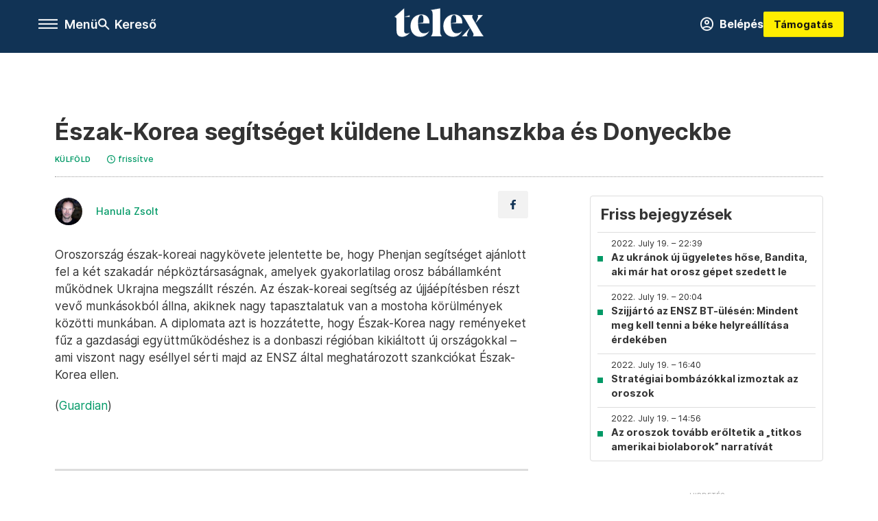

--- FILE ---
content_type: text/html;charset=utf-8
request_url: https://telex.hu/kulfold/2022/07/19/eszak-korea-segitseget-kuldene-luhanszkba-es-donyeckbe
body_size: 21845
content:
<!DOCTYPE html><html  lang="hu" xmlns="http://www.w3.org/1999/xhtml" class="main main--t--d" style="" xml:lang="hu" prefix="og: http://ogp.me/ns#"><head><meta charset="utf-8"><meta name="viewport" content="width=device-width, initial-scale=1"><title>Telex: Észak-Korea segítséget küldene Luhanszkba és Donyeckbe</title><meta property="og:url" content="https://telex.hu/kulfold/2022/07/19/eszak-korea-segitseget-kuldene-luhanszkba-es-donyeckbe"><meta property="og:title" content="Észak-Korea segítséget küldene Luhanszkba és Donyeckbe"><meta property="og:description" content="Oroszország észak-koreai nagykövete jelentette be, hogy Phenjan segítséget ajánlott fel a két szakadár népköztársaságnak, amelyek gyakorlatilag orosz bábállamként működnek Ukrajna megszállt részén. Az észak-koreai segítség az újjáépítésben részt vevő munkásokból állna, akiknek nagy tapasztalatuk van a mostoha körülmények közötti munkában."><meta property="og:image" content="https://telex.hu/telex_logo_fb_share.png"><meta property="og:image:url" content="https://telex.hu/telex_logo_fb_share.png"><meta property="og:image:secure_url" content="https://telex.hu/telex_logo_fb_share.png"><meta property="og:type" content="article"><meta name="article:published_time" content="2022-07-19T06:44:22.000Z"><meta name="twitter:card" content="summary"><meta name="twitter:site" content="@telexhu"><script src="https://securepubads.g.doubleclick.net/tag/js/gpt.js" async crossorigin="anonymous"></script><script src="https://cdn.performax.cz/acc/loader.js?aab=loader" body async data-web="telex.hu" data-hash="1f61a5e2875b3f7a6001d6137ecdab7e"></script><meta name="twitter:title" content="Észak-Korea segítséget küldene Luhanszkba és Donyeckbe"><meta name="twitter:description" content="Oroszország észak-koreai nagykövete jelentette be, hogy Phenjan segítséget ajánlott fel a két szakadár népköztársaságnak, amelyek gyakorlatilag orosz bábállamként működnek Ukrajna megszállt részén. Az észak-koreai segítség az újjáépítésben részt vevő munkásokból állna, akiknek nagy tapasztalatuk van a mostoha körülmények közötti munkában."><meta property="fb:app_id" content="966242223397117"><meta name="article:section" content="Külföld"><meta name="article:modified_time" content="2023-03-09T15:05:32.000Z"><meta name="article:tag" content="Külföld"><meta name="article:tag" content="Telex PP"><meta name="article:tag" content="orosz-ukrán válság"><meta name="article:tag" content="orosz-ukrán háború"><meta name="article:tag" content="percről percre"><meta name="article:author" content="/szerzo/hanula-zsolt"><link rel="stylesheet" href="/_nuxt/entry.6fdBkfQc.css" crossorigin><link rel="stylesheet" href="/_nuxt/default.BTfou3Wo.css" crossorigin><link rel="stylesheet" href="/_nuxt/TaxMsg.Dw2lhRwy.css" crossorigin><link rel="stylesheet" href="/_nuxt/FacebookVideoEmbed.zFTq-dHr.css" crossorigin><link rel="stylesheet" href="/_nuxt/SingleArticle.cCUwI27J.css" crossorigin><link rel="stylesheet" href="/_nuxt/App.Ck5OgVU_.css" crossorigin><link rel="stylesheet" href="/_nuxt/PlaceholderView.DY7nOxo4.css" crossorigin><link rel="stylesheet" href="/_nuxt/GeneralDisclaimer.C0WYMYHB.css" crossorigin><link href="https://www.googletagmanager.com/gtm.js?id=GTM-NQ9T4QR" rel="preload" crossorigin="anonymous" referrerpolicy="no-referrer" fetchpriority="low" as="script"><link rel="modulepreload" as="script" crossorigin href="/_nuxt/BUECvqgQ.js"><link rel="modulepreload" as="script" crossorigin href="/_nuxt/aYLFz3Tg.js"><link rel="modulepreload" as="script" crossorigin href="/_nuxt/BFpKVzJI.js"><link rel="modulepreload" as="script" crossorigin href="/_nuxt/AViDQqAv.js"><link rel="modulepreload" as="script" crossorigin href="/_nuxt/BBgROF_T.js"><link rel="modulepreload" as="script" crossorigin href="/_nuxt/BpGxmPwV.js"><link rel="modulepreload" as="script" crossorigin href="/_nuxt/CDRZQjOY.js"><link rel="modulepreload" as="script" crossorigin href="/_nuxt/BcrWYEcP.js"><link rel="modulepreload" as="script" crossorigin href="/_nuxt/CQzNOe_v.js"><link rel="modulepreload" as="script" crossorigin href="/_nuxt/DV3Rj6eh.js"><link rel="modulepreload" as="script" crossorigin href="/_nuxt/Dd4U_5qX.js"><link rel="modulepreload" as="script" crossorigin href="/_nuxt/DZZJlm4z.js"><link rel="modulepreload" as="script" crossorigin href="/_nuxt/CwymD8hp.js"><link rel="modulepreload" as="script" crossorigin href="/_nuxt/9XFtN37d.js"><link rel="modulepreload" as="script" crossorigin href="/_nuxt/KY4eHMSF.js"><link rel="modulepreload" as="script" crossorigin href="/_nuxt/Dk1EoKV8.js"><link rel="modulepreload" as="script" crossorigin href="/_nuxt/CY1NCRXO.js"><link rel="modulepreload" as="script" crossorigin href="/_nuxt/C_Ze-Ej4.js"><link rel="modulepreload" as="script" crossorigin href="/_nuxt/CgbA_Ygn.js"><link rel="preload" as="fetch" fetchpriority="low" crossorigin="anonymous" href="/_nuxt/builds/meta/26ad3ae6-b6ef-4b94-aba0-393e7b04af0f.json"><link rel="icon" type="image/x-icon" href="/favicon.ico"><link rel="canonical" href="https://telex.hu/kulfold/2022/07/19/eszak-korea-segitseget-kuldene-luhanszkba-es-donyeckbe"><meta property="og:site_name" content="telex"><meta name="facebook-domain-verification" content="z21ykhonau2grf12jzdtendo24jb64"><meta name="description" content="Oroszország észak-koreai nagykövete jelentette be, hogy Phenjan segítséget ajánlott fel a két szakadár népköztársaságnak, amelyek gyakorlatilag orosz bábállamként működnek Ukrajna megszállt részén. Az észak-koreai segítség az újjáépítésben részt vevő munkásokból állna, akiknek nagy tapasztalatuk van a mostoha körülmények közötti munkában."><meta name="keywords" content="Külföld, Telex PP, orosz-ukrán válság, orosz-ukrán háború, percről percre"><script type="application/ld+json">{"@context":"http://schema.org","@type":"NewsArticle","mainEntityOfPage":{"@type":"WebPage","@id":"https://telex.hu"},"headline":"Észak-Korea segítséget küldene Luhanszkba és Donyeckbe","image":["https://assets.telex.hu/images/20240531/1717155975-temp-mHOLhm_cimlap-normal-1per1.jpg","https://assets.telex.hu/images/20230610/1686390034-temp-dKPNNa_cimlap-normal-4per3.jpg","https://telex.hu/telex_logo_fb_share.png"],"datePublished":"2022-07-19T06:44:22.000Z","dateModified":"2023-03-09T15:05:32.000Z","author":[{"@type":"Person","name":"Hanula Zsolt","url":"https://telex.hu/szerzo/hanula-zsolt","image":"https://assets.telex.hu/images/0_szerzok/kis_avatar/_JO_3264__avatar.jpg","worksFor":{"@type":"Organization","name":""}}],"publisher":{"@type":"Organization","name":"Telex","logo":{"@type":"ImageObject","url":"https://telex.hu/icon.jpg"}},"breadcrumb":{"@context":"https://schema.org","@type":"BreadcrumbList","itemListElement":[{"@type":"ListItem","position":1,"name":"Telex","item":"https://telex.hu"},{"@type":"ListItem","position":2,"name":"Külföld","item":"https://telex.hu/rovat/kulfold"},{"@type":"ListItem","position":3,"name":"Észak-Korea segítséget küldene Luhanszkba és Donyeckbe"}]}}</script><script type="module" src="/_nuxt/BUECvqgQ.js" crossorigin></script><script>"use strict";(()=>{const t=window,e=document.documentElement,c=["dark","light"],n=getStorageValue("localStorage","nuxt-color-mode")||"system";let i=n==="system"?u():n;const r=e.getAttribute("data-color-mode-forced");r&&(i=r),l(i),t["__NUXT_COLOR_MODE__"]={preference:n,value:i,getColorScheme:u,addColorScheme:l,removeColorScheme:d};function l(o){const s="main--"+o+"",a="";e.classList?e.classList.add(s):e.className+=" "+s,a&&e.setAttribute("data-"+a,o)}function d(o){const s="main--"+o+"",a="";e.classList?e.classList.remove(s):e.className=e.className.replace(new RegExp(s,"g"),""),a&&e.removeAttribute("data-"+a)}function f(o){return t.matchMedia("(prefers-color-scheme"+o+")")}function u(){if(t.matchMedia&&f("").media!=="not all"){for(const o of c)if(f(":"+o).matches)return o}return"light"}})();function getStorageValue(t,e){switch(t){case"localStorage":return window.localStorage.getItem(e);case"sessionStorage":return window.sessionStorage.getItem(e);case"cookie":return getCookie(e);default:return null}}function getCookie(t){const c=("; "+window.document.cookie).split("; "+t+"=");if(c.length===2)return c.pop()?.split(";").shift()}</script></head><body><div id="__nuxt"><div><!--[--><!--[--><!----><!----><!----><!----><!--]--><div><div id="fb-root"></div><div><!----><!----></div><div><div><!----><!----><!----><!----></div><!----><div data-v-f4efed5f><div class="navigation" data-v-f4efed5f><!----><div class="navigation--domain" data-v-f4efed5f><!----><div class="navigation--domain__list" data-v-f4efed5f><!--[--><!--[--><a href="/" class="navigation--domain__list__item navigation--domain__list__item--active" data-v-f4efed5f>Telex</a><!--]--><!--[--><a href="/after" class="navigation--domain__list__item" data-v-f4efed5f>After</a><!--]--><!--[--><a href="/g7" class="navigation--domain__list__item" data-v-f4efed5f>G7</a><!--]--><!--[--><a href="/karakter" class="navigation--domain__list__item" data-v-f4efed5f>Karakter</a><!--]--><!--[--><a href="/tamogatas" class="navigation--domain__list__item" data-v-f4efed5f>Támogatás</a><!--]--><!--[--><a href="https://shop.telex.hu" target="_blank" class="navigation--domain__list__item" data-v-f4efed5f>Shop</a><!--]--><!--]--></div><!----></div><div class="navigation--options" data-v-f4efed5f><div class="navigation--options__group" data-v-f4efed5f><div id="burger" class="navigation__labels navigation__mobile" data-v-f4efed5f><!--[--><button class="burger-button" type="button" title="Menu"><span class="hidden"></span><span class="burger-bar burger-bar--1"></span><span class="burger-bar burger-bar--2"></span><span class="burger-bar burger-bar--3"></span></button><p>Menü</p><!--]--></div><div class="navigation__labels" data-v-f4efed5f><svg height="100%" viewBox="0 0 24 24" class="search" width="0" data-v-f4efed5f><path fill-rule="evenodd" d="M11.793 13.553c-1.221.869-2.714 1.38-4.327 1.38A7.47 7.47 0 0 1 0 7.467 7.47 7.47 0 0 1 7.467 0a7.47 7.47 0 0 1 7.467 7.467c0 1.613-.511 3.106-1.38 4.326L20 18.24 18.24 20l-6.447-6.447zm.651-6.086a4.98 4.98 0 0 1-4.978 4.978 4.98 4.98 0 0 1-4.978-4.978 4.98 4.98 0 0 1 4.978-4.978 4.98 4.98 0 0 1 4.978 4.978z" data-v-f4efed5f></path></svg><p class="search__label" data-v-f4efed5f> Kereső </p></div></div><a href="/" class="" data-v-f4efed5f><div class="navigation__logo" data-v-f4efed5f><svg viewBox="0 0 160 51" fill-rule="evenodd" stroke-linejoin="round" stroke-miterlimit="2" width="0"><path d="M68.503 42.525V9.939c0-4.677-1.252-5.991-3.759-6.868L82.063.002v42.523c0 4.677 3.243 7.599 3.243 7.599H65.26s3.243-2.922 3.243-7.599zm-51.11-27.033h10.029l-.006-3.109-10.023 3.109zm4.569 29.662c-2.875 0-4.569-1.607-4.569-5.113V0L0 15.488c2.117 0 3.831 1.702 3.831 3.798V39.89c0 8.182 3.831 11.106 10.244 11.106 5.011 0 10.391-3.215 13.929-7.891 0 .006-2.46 2.049-6.043 2.049zm40.947-18.265c.442-9.499-4.717-15.928-14.592-15.928-11.94 0-19.456 9.352-19.456 20.751C28.861 41.794 34.536 51 46.475 51c8.623 0 13.192-4.896 16.435-10.74 0 0-3.33 4.456-9.949 4.456-7.59 0-10.317-6.575-10.54-17.827V25.72c0-6.503.81-13.735 5.601-13.735 4.127 0 4.348 4.86 3.685 13.261l-9.286 1.643h20.489zm58.876 0c.442-9.499-4.717-15.928-14.592-15.928-11.94 0-19.456 9.352-19.456 20.751C87.736 41.794 93.412 51 105.35 51c8.623 0 13.192-4.896 16.435-10.74 0 0-3.33 4.456-9.949 4.456-7.59 0-10.317-6.575-10.54-17.827V25.72c0-6.503.81-13.735 5.601-13.735 4.127 0 4.348 4.86 3.685 13.261l-9.286 1.643h20.489zM160 50.124h-19.456s2.58-2.703.884-5.699l-5.748-9.863s-5.527 10.375-5.527 12.859c0 2.703 1.989 2.703 1.989 2.703h-10.907l14.446-15.562-7.811-13.445c-2.654-4.603-6.339-9.28-6.339-9.28h19.456s-2.58 2.703-.884 5.699l5.306 9.061s4.79-9.571 4.79-12.056c0-2.703-1.989-2.703-1.989-2.703h10.761l-13.561 14.759 8.253 14.247c2.652 4.603 6.339 9.28 6.339 9.28z" fill-rule="nonzero" /></svg></div></a><div class="navigation--options__group" data-v-f4efed5f><!--[--><a href="https://telex.hu/tamogatas/profil" class="btn profile__btn" data-v-f4efed5f><i class="mdi mdi-account-circle-outline" data-v-f4efed5f></i> Belépés </a><!--]--><a href="/tamogatas" class="navigation__button" data-v-f4efed5f> Támogatás </a></div></div><!----></div><div class="sidebar-container" data-v-f4efed5f><div id="sidebar" class="sidebar" data-v-f4efed5f><!----><!----></div></div></div><span></span><main class="main-container"><div class="sub-container"><!----><!----><!----><div class="single_article liveblogpost" lang="hu"><div class="container"><!----><!----><div class="article-container single-article kulfold liveblogpost-58427 coverless"><div class="single-article__container"><!----><div id="cikk-content" class="single-article__content"><div class="title-section"><div class="title-section__top"><!----><!----><h1>Észak-Korea segítséget küldene Luhanszkba és Donyeckbe</h1><!----></div><div class="content-wrapper"><!----><div class="title-section__tags content-wrapper__child"><a href="/rovat/kulfold" class="tag tag--basic">Külföld</a></div><!----><!----><div class="history content-wrapper__child"><p class="history--original"><span></span></p><a id="edited" class="history"><svg xmlns="http://www.w3.org/2000/svg" viewbox="0 0 12 12" fill-rule="evenodd" stroke-linejoin="round" stroke-miterlimit="2" width="0"><path d="M7.859 6.38L6.6 5.654V3a.6.6 0 0 0-.6-.6.6.6 0 0 0-.6.6v3a.6.6 0 0 0 .3.52l1.559.9a.6.6 0 0 0 .457.062.6.6 0 0 0 .366-.28.6.6 0 0 0 .059-.457.6.6 0 0 0-.282-.364zM6 0A6 6 0 0 0 .457 3.704a6 6 0 0 0-.341 3.467 6 6 0 0 0 4.714 4.714 6 6 0 0 0 6.159-2.551A6 6 0 0 0 12 6c-.002-1.591-.634-3.116-1.759-4.241S7.591.002 6 0zm0 10.8a4.8 4.8 0 0 1-4.435-2.963 4.8 4.8 0 0 1 1.041-5.231 4.8 4.8 0 0 1 5.231-1.041A4.8 4.8 0 0 1 10.8 6c-.002 1.273-.508 2.493-1.408 3.392S7.273 10.798 6 10.8z"></path></svg><p id="new_date">frissítve</p></a></div></div><div class="title-section__lines"><!--[--><div class="title-section__separator"></div><!--]--></div></div><!----><div class="article_body_"><div class="article_container_ article-box-margin"><div class="cover-box article-content"><!----><!----></div><div class="top-section article-content"><div name="author-list" class="journalist"><div class="author"><div style="width:60px;"><a href="/szerzo/hanula-zsolt" class="author__avatar"><img src="https://assets.telex.hu/images/0_szerzok/kis_avatar/_JO_3264__avatar@4x.jpg" alt="Hanula Zsolt" class="avatar" loading="lazy"></a></div><div class="author__info"><a href="/szerzo/hanula-zsolt" class="author__name">Hanula Zsolt</a><!----></div></div></div><div class="top-shr"><span></span><span class="spacing-top"></span><!----><!--[--><div class="options options-top spacing-top"><svg viewBox="0 0 20 20" fill-rule="evenodd" stroke-linejoin="round" stroke-miterlimit="2" width="0"><path d="M11.194 17v-6.386h2.358l.353-2.5h-2.71v-1.6c0-.72.22-1.212 1.356-1.212L14 5.32V3.098A21.32 21.32 0 0 0 11.886 3c-2.1 0-3.523 1.16-3.523 3.3v1.835H6v2.5h2.365V17h2.83z"></path></svg><!----></div><!--]--></div></div><!----><!----><!----><div id="remp-campaign"></div><!----><span></span><div class="article-html-content"><div><p>Oroszország észak-koreai nagykövete jelentette be, hogy Phenjan segítséget ajánlott fel a két szakadár népköztársaságnak, amelyek gyakorlatilag orosz bábállamként működnek Ukrajna megszállt részén. Az észak-koreai segítség az újjáépítésben részt vevő munkásokból állna, akiknek nagy tapasztalatuk van a mostoha körülmények közötti munkában. A diplomata azt is hozzátette, hogy Észak-Korea nagy reményeket fűz a gazdasági együttműködéshez is a donbaszi régióban kikiáltott új országokkal – ami viszont nagy eséllyel sérti majd az ENSZ által meghatározott szankciókat Észak-Korea ellen.</p><p>(<a href="https://www.theguardian.com/world/live/2022/jul/19/russia-ukraine-war-live-news-putin-and-erdogan-to-meet-us-weaponry-stabilising-frontlines-ukraine-military-chief-says?page=with:block-62d649b88f082dc50bc2b406#block-62d649b88f082dc50bc2b406" target="_blank">Guardian</a>)</p><p><span class="placeholder ad"></span></p></div></div><!----><!----><!----><div class="live-list child-article-small"><div class="item__content"><h2 class="live-list__title"> Friss bejegyzések </h2><div class="live-list__content"><!--[--><!--[--><div class="live-list__item__content"><a href="/kulfold/2022/07/19/az-ukranok-uj-ugyeletes-hose-bandita-aki-mar-hat-orosz-gepet-szedett-le" class="live-list__item__title"><span class="live-list__item__info"><span>2022. July 19. – 22:39</span></span> Az ukránok új ügyeletes hőse, Bandita, aki már hat orosz gépet szedett le</a></div><!--]--><!--[--><div class="live-list__item__content"><a href="/kulfold/2022/07/19/szijjarto-az-ensz-bt-ulesen-mindent-meg-kell-tenni-a-beke-helyreallitasa-erdekeben" class="live-list__item__title"><span class="live-list__item__info"><span>2022. July 19. – 20:04</span></span> Szijjártó az ENSZ BT-ülésén: Mindent meg kell tenni a béke helyreállítása érdekében</a></div><!--]--><!--[--><div class="live-list__item__content"><a href="/kulfold/2022/07/19/orosz-legiero-repulo-strategiai-bombazo-izmozas-tu-160" class="live-list__item__title"><span class="live-list__item__info"><span>2022. July 19. – 16:40</span></span> Stratégiai bombázókkal izmoztak az oroszok</a></div><!--]--><!--[--><div class="live-list__item__content"><a href="/kulfold/2022/07/19/az-oroszok-tovabb-eroltetik-a-titkos-amerikai-biolaborok-narrativat" class="live-list__item__title"><span class="live-list__item__info"><span>2022. July 19. – 14:56</span></span> Az oroszok tovább erőltetik a „titkos amerikai biolaborok” narratívát</a></div><!--]--><!--]--></div></div></div><div class="article-content article-hint"><div><span></span></div><!----><!----></div><div class="support-box article-content"><div id="article-endbox-campaign-content"></div></div><!----><!----><span class="article-content"></span><!----><div class="recommendation favorite article-content"><a href="/kedvenceink" class="recommendation__head"><svg viewbox="0 0 30 30" fill-rule="evenodd" stroke-linejoin="round" stroke-miterlimit="2" width="0"><path d="M10.583 10.238c.457-1.303 1.792-4.975 2.87-6.63.305-.466.612-.794.87-.96.228-.145.453-.203.658-.203a1.22 1.22 0 0 1 .658.203c.26.165.567.493.87.96 1.065 1.635 2.382 5.24 2.853 6.584 1.432.065 5.317.277 7.167.74.53.134.924.306 1.14.473.24.185.362.4.412.603.044.18.045.408-.05.673-.093.258-.32.616-.666 1.022-1.253 1.472-4.223 3.914-5.316 4.795.375 1.365 1.372 5.133 1.507 7.047.038.542-.001.97-.09 1.23-.096.283-.256.465-.425.578a1.13 1.13 0 0 1-.665.179c-.275-.005-.688-.107-1.183-.3-1.784-.73-5.028-2.8-6.2-3.583-1.183.792-4.452 2.932-6.237 3.637-.513.203-.942.3-1.223.277-.297-.015-.52-.118-.68-.255a1.19 1.19 0 0 1-.357-.568c-.082-.27-.114-.7-.075-1.235.14-1.96 1.146-5.728 1.51-7.042L2.393 13.5c-.475-.61-.57-1.163-.466-1.508.106-.354.5-.764 1.257-.984 1.525-.444 5.068-.483 7.4-.76zm14.27 3.38c-.03 0-.06-.002-.092-.007l-4.61-.47c-.35-.02-.616-.318-.597-.667a.63.63 0 0 1 .668-.595l4.723.48a.63.63 0 0 1 .534.718c-.046.315-.316.54-.625.54zm-8.38-3.24c-.28 0-.537-.188-.612-.473-.005-.018-.507-1.912-1.407-3.985-.138-.32.008-.693.33-.833s.693.008.833.33c.94 2.167 1.448 4.088 1.47 4.17a.63.63 0 0 1-.451.772c-.054.015-.108.022-.162.022z"></path></svg><span>Kapcsolódó</span></a><div class="recommendation__grid"><!--[--><!--]--></div></div></div><div class="sidebar_container_ article-box-margin"><!----><div class="live-list child-article-large"><div class="item__content"><h2 class="live-list__title"> Friss bejegyzések </h2><div class="live-list__content"><!--[--><!--[--><div class="live-list__item__content"><a href="/kulfold/2022/07/19/az-ukranok-uj-ugyeletes-hose-bandita-aki-mar-hat-orosz-gepet-szedett-le" class="live-list__item__title"><span class="live-list__item__info"><span>2022. July 19. – 22:39</span></span> Az ukránok új ügyeletes hőse, Bandita, aki már hat orosz gépet szedett le</a></div><!--]--><!--[--><div class="live-list__item__content"><a href="/kulfold/2022/07/19/szijjarto-az-ensz-bt-ulesen-mindent-meg-kell-tenni-a-beke-helyreallitasa-erdekeben" class="live-list__item__title"><span class="live-list__item__info"><span>2022. July 19. – 20:04</span></span> Szijjártó az ENSZ BT-ülésén: Mindent meg kell tenni a béke helyreállítása érdekében</a></div><!--]--><!--[--><div class="live-list__item__content"><a href="/kulfold/2022/07/19/orosz-legiero-repulo-strategiai-bombazo-izmozas-tu-160" class="live-list__item__title"><span class="live-list__item__info"><span>2022. July 19. – 16:40</span></span> Stratégiai bombázókkal izmoztak az oroszok</a></div><!--]--><!--[--><div class="live-list__item__content"><a href="/kulfold/2022/07/19/az-oroszok-tovabb-eroltetik-a-titkos-amerikai-biolaborok-narrativat" class="live-list__item__title"><span class="live-list__item__info"><span>2022. July 19. – 14:56</span></span> Az oroszok tovább erőltetik a „titkos amerikai biolaborok” narratívát</a></div><!--]--><!--]--></div></div></div><!----><!----><!----><div class="recommendation recommendation--pr"><span class="recommendation__head"><span>Partnereinktől</span></span><!--[--><!--]--></div><!----><!----><div><div class="fb-box"><div class="fb-box__logo"><div><svg viewBox="0 0 160 51" fill-rule="evenodd" stroke-linejoin="round" stroke-miterlimit="2" width="0"><path d="M68.503 42.525V9.939c0-4.677-1.252-5.991-3.759-6.868L82.063.002v42.523c0 4.677 3.243 7.599 3.243 7.599H65.26s3.243-2.922 3.243-7.599zm-51.11-27.033h10.029l-.006-3.109-10.023 3.109zm4.569 29.662c-2.875 0-4.569-1.607-4.569-5.113V0L0 15.488c2.117 0 3.831 1.702 3.831 3.798V39.89c0 8.182 3.831 11.106 10.244 11.106 5.011 0 10.391-3.215 13.929-7.891 0 .006-2.46 2.049-6.043 2.049zm40.947-18.265c.442-9.499-4.717-15.928-14.592-15.928-11.94 0-19.456 9.352-19.456 20.751C28.861 41.794 34.536 51 46.475 51c8.623 0 13.192-4.896 16.435-10.74 0 0-3.33 4.456-9.949 4.456-7.59 0-10.317-6.575-10.54-17.827V25.72c0-6.503.81-13.735 5.601-13.735 4.127 0 4.348 4.86 3.685 13.261l-9.286 1.643h20.489zm58.876 0c.442-9.499-4.717-15.928-14.592-15.928-11.94 0-19.456 9.352-19.456 20.751C87.736 41.794 93.412 51 105.35 51c8.623 0 13.192-4.896 16.435-10.74 0 0-3.33 4.456-9.949 4.456-7.59 0-10.317-6.575-10.54-17.827V25.72c0-6.503.81-13.735 5.601-13.735 4.127 0 4.348 4.86 3.685 13.261l-9.286 1.643h20.489zM160 50.124h-19.456s2.58-2.703.884-5.699l-5.748-9.863s-5.527 10.375-5.527 12.859c0 2.703 1.989 2.703 1.989 2.703h-10.907l14.446-15.562-7.811-13.445c-2.654-4.603-6.339-9.28-6.339-9.28h19.456s-2.58 2.703-.884 5.699l5.306 9.061s4.79-9.571 4.79-12.056c0-2.703-1.989-2.703-1.989-2.703h10.761l-13.561 14.759 8.253 14.247c2.652 4.603 6.339 9.28 6.339 9.28z" fill-rule="nonzero" /></svg></div></div><div class="fb-box__info">Kövess minket Facebookon is!</div><div class="fb-box__buttons"><a href="https://www.facebook.com/telexhu" target="_blank" class="btn fb-box__btn"><img src="/assets/images/facebook-box/fb.svg" alt="Facebook"><span>Követem!</span></a></div></div></div><!----><!----><span></span><!----><div class="recommendation"><a href="/legfontosabb" class="recommendation__head"><svg viewbox="0 0 30 30" fill-rule="evenodd" stroke-linejoin="round" stroke-miterlimit="2" width="0"><path d="M24.94 16.394c.123-.307-.134-.658-.134-.658l-3.342-4.965 3.337-5.241s.329-.513-.025-.937c-.203-.243-.488-.28-.665-.286h-4.922v-.698c.02-.066.033-.134.03-.205-.017-.386-.313-.712-.712-.712H6.921V.949c0-.496-.436-.972-.948-.947s-.949.417-.949.947V29.05c0 .496.437.972.949.947s.948-.417.948-.947V14.744l8.459.038-.006 1.088a.72.72 0 0 0 .209.502c.111.111.286.196.45.207.053.014 8.028.074 8.536.076.119-.013.292-.067.37-.263v.002zM6.881 5.042v7.277c0 .373.328.729.712.712s.712-.313.712-.712V5.042c0-.371-.327-.728-.712-.712s-.712.314-.712.712z"></path></svg><span> Legfontosabb </span></a><!--[--><!--]--></div><!----><div class="telex-links"><div class="telex-links__group"><div class="telex-links__img"></div><div class="telex-links__content"><div><!--[--><div id="widget-tamogatas-small"></div><!--]--></div><a href="https://shop.telex.hu/?utm_source=site&amp;utm_medium=sidewidget&amp;utm_campaign=shop" target="_blank">Telex shop</a><span></span></div></div></div><!----><!----><!----><!----><!----><!----><!----><div class="recommendation"><a href="/legfrissebb" class="recommendation__head"><svg viewbox="0 0 30 30" fill-rule="evenodd" stroke-linejoin="round" stroke-miterlimit="2" width="0"><path d="M18.052 24.532c0 1.826-1.773 2.82-3.263 2.82-1.286 0-3.25-.803-3.25-2.82V24.5h6.513v.032zm5.897-6.417c-.34-.408-.662-.794-.808-1.092l-.187-.365c-.317-.6-.358-.678-.358-4.198 0-2.557-1.425-4.497-4.03-5.512-.005-2.087-1.274-4.3-3.62-4.3-2.376 0-3.62 2.17-3.62 4.313v.01c-2.535 1.018-3.923 2.95-3.923 5.49 0 3.586-.013 3.61-.34 4.24l-.164.322c-.146.298-.477.687-.826 1.098-.735.865-1.57 1.846-1.57 2.967v1.35a.71.71 0 0 0 .712.712h19.564a.71.71 0 0 0 .712-.712v-1.35c0-1.122-.82-2.106-1.545-2.973zm-3.88-6.6a1.74 1.74 0 0 1-1.739 1.739 1.74 1.74 0 0 1-1.739-1.739 1.74 1.74 0 0 1 1.739-1.739 1.74 1.74 0 0 1 1.739 1.739z" fill-rule="nonzero"></path></svg><span>Friss hírek</span></a><!--[--><!--]--></div><!----></div></div></div></div></div></div><div id="gallery"><!----></div><!----></div></div></main><footer class="footer"><div class="footer__container"><span></span><div class="footer__highlights"><ul class="footer__links"><!--[--><li><a href="/tamogatas?utm_source=site&amp;utm_medium=button&amp;utm_campaign=footer" class=""><span id="support" class="footer__highlights__title">Támogatás</span></a></li><li><a href="https://telexalapitvany.hu/egyszazalek" target="_blank"><span class="footer__highlights__title">Adó 1% felajánlás</span></a></li><li><a href="/dokumentum/feliratkozas-hirlevelekre" class=""><span id="footerHighlightMenuItem__2" class="footer__highlights__title">Hírlevelek</span></a></li><li><a href="https://shop.telex.hu/?utm_source=site&amp;utm_medium=button&amp;utm_campaign=shop" target="_blank"><span class="footer__highlights__title">Telex Shop</span></a></li><!--]--></ul></div><ul class="footer__links"><!--[--><li><span>© 2026 Telex – Telex.hu Zrt.</span></li><li><a href="/impresszum" class="">Impresszum</a></li><li><a href="/dokumentum/a-telex-etikai-es-magatartasi-kodexe" class="">Etikai kódex</a></li><li><a href="/dokumentum/atlathatosag" class="">Átláthatóság</a></li><li><a href="/dokumentum/altalanos-szerzodesi-feltetelek" class="">ÁSZF</a></li><li><a href="/dokumentum/adatkezelesi-tajekoztato" class="">Adatkezelési tájékoztató</a></li><li><a href="/dokumentum/sutitajekoztato" class="">Sütitájékoztató</a></li><li><a href="javascript:window.__tcfapi__reconfig();">Süti beállítások</a></li><li><a href="/dokumentum/szabalyzatok" class="">Szabályzatok</a></li><li><a href="https://sales.telex.hu/?utm_source=site&amp;utm_medium=button&amp;utm_campaign=sales" target="_blank">Telex Sales</a></li><!--]--></ul><div class="footer__app"><div class="footer__app__badges"><!--[--><a target="_blank" href="https://play.google.com/store/apps/details?id=hu.app.telex&amp;hl=hu&amp;gl=US"><div class="footer__app--google"></div></a><a target="_blank" href="https://appgallery.huawei.com/#/app/C104055595?locale=hu_HU&amp;source=appshare&amp;subsource=C104055595"><div class="footer__app--huawei"></div></a><a target="_blank" href="https://apps.apple.com/us/app/telex/id1554485847"><div class="footer__app--apple"></div></a><!--]--></div></div><ul class="footer__social"><!--[--><li><a href="https://www.facebook.com/telexhu" target="_blank"><i class="icon-facebook"></i></a></li><li><a href="https://www.instagram.com/telexponthu/" target="_blank"><i class="icon-insta"></i></a></li><li><a href="https://www.youtube.com/c/telexponthu" target="_blank"><i class="icon-youtube"></i></a></li><li><a href="https://twitter.com/telexhu" target="_blank"><i class="icon-twitter"></i></a></li><li><a href="https://telex.hu/rss" target="_blank"><i class="icon-rss"></i></a></li><!--]--></ul></div></footer><div class="bottom__panels"><!----><!----></div></div></div><!--]--></div></div><div id="teleports"></div><script type="application/json" data-nuxt-data="nuxt-app" data-ssr="true" id="__NUXT_DATA__">[["ShallowReactive",1],{"data":2,"state":4,"once":10,"_errors":11,"serverRendered":8,"path":13,"pinia":14},["ShallowReactive",3],{},["Reactive",5],{"$scolor-mode":6},{"preference":7,"value":7,"unknown":8,"forced":9},"system",true,false,["Set"],["ShallowReactive",12],{},"/kulfold/2022/07/19/eszak-korea-segitseget-kuldene-luhanszkba-es-donyeckbe",{"commonData":15,"main":100,"auth":115,"minutes":116,"adsStore":117,"menu":407,"sponsoredLine":636,"abTest":669,"singleArticle":671,"quizStore":823,"adb":826,"podcast":827,"remp":828,"pip":829,"recommenderBox":830,"lightBox":832},{"frontendSetup":16,"componentSetup":29,"exchangeRates":32,"weatherData":32,"floodingData":32,"searchPlaceholders":33,"pipStatus":35,"dwPromo":32,"latestPrArticles":38,"assetsUrl":97,"afterSpotifyUrl":98,"trendingTags":99,"widgets":32},{"siteSlug":17,"accountUrl":18,"newsletterUrl":19,"supportUrl":20,"supportUrlAdb":21,"supportHeader":22,"supportHeaderAdb":23,"logoSvg":24,"beamProperty":25,"logoG7":26,"logoAfter":27,"logoKarakter":28},"telex","https://telex.hu/tamogatas/profil","/dokumentum/feliratkozas-hirlevelekre","/tamogatas?utm_source=site&utm_medium=button&utm_campaign=menu","/t?utm_source=site&utm_medium=button&utm_campaign=menu","\u003Ccampaign-container>\u003Cdiv id=\"donate-navigation-right\">\u003Cdiv class=\"remp-preload-banner\">\u003Cdiv class=\"html-preview-text\">\u003Ca href=\"/tamogatas\" class=\"navigation__button\" id=\"donate-navigation-right-link\">Támogatás\u003C/a>\u003C/div>\u003C/div>\u003C/div>\u003C/campaign-container>","\u003Ccampaign-container>\u003Cdiv id=\"donate-navigation-right-adb\" />\u003C/campaign-container>","\u003Csvg viewBox=\"0 0 160 51\" fill-rule=\"evenodd\" stroke-linejoin=\"round\" stroke-miterlimit=\"2\" width=\"0\">\u003Cpath d=\"M68.503 42.525V9.939c0-4.677-1.252-5.991-3.759-6.868L82.063.002v42.523c0 4.677 3.243 7.599 3.243 7.599H65.26s3.243-2.922 3.243-7.599zm-51.11-27.033h10.029l-.006-3.109-10.023 3.109zm4.569 29.662c-2.875 0-4.569-1.607-4.569-5.113V0L0 15.488c2.117 0 3.831 1.702 3.831 3.798V39.89c0 8.182 3.831 11.106 10.244 11.106 5.011 0 10.391-3.215 13.929-7.891 0 .006-2.46 2.049-6.043 2.049zm40.947-18.265c.442-9.499-4.717-15.928-14.592-15.928-11.94 0-19.456 9.352-19.456 20.751C28.861 41.794 34.536 51 46.475 51c8.623 0 13.192-4.896 16.435-10.74 0 0-3.33 4.456-9.949 4.456-7.59 0-10.317-6.575-10.54-17.827V25.72c0-6.503.81-13.735 5.601-13.735 4.127 0 4.348 4.86 3.685 13.261l-9.286 1.643h20.489zm58.876 0c.442-9.499-4.717-15.928-14.592-15.928-11.94 0-19.456 9.352-19.456 20.751C87.736 41.794 93.412 51 105.35 51c8.623 0 13.192-4.896 16.435-10.74 0 0-3.33 4.456-9.949 4.456-7.59 0-10.317-6.575-10.54-17.827V25.72c0-6.503.81-13.735 5.601-13.735 4.127 0 4.348 4.86 3.685 13.261l-9.286 1.643h20.489zM160 50.124h-19.456s2.58-2.703.884-5.699l-5.748-9.863s-5.527 10.375-5.527 12.859c0 2.703 1.989 2.703 1.989 2.703h-10.907l14.446-15.562-7.811-13.445c-2.654-4.603-6.339-9.28-6.339-9.28h19.456s-2.58 2.703-.884 5.699l5.306 9.061s4.79-9.571 4.79-12.056c0-2.703-1.989-2.703-1.989-2.703h10.761l-13.561 14.759 8.253 14.247c2.652 4.603 6.339 9.28 6.339 9.28z\" fill-rule=\"nonzero\" />\u003C/svg>","ae4d4f86-6f72-4a0a-be21-52a9d8a42eb0","\u003Csvg   xmlns=\"http://www.w3.org/2000/svg\"   width=\"100%\"   height=\"100%\"   viewBox=\"0 0 290 169\"   fill-rule=\"evenodd\"   stroke-linejoin=\"round\"   stroke-miterlimit=\"2\" >   \u003Cpath d=\"M158.17 168.999l80.906-129.478-.291-.76H158.17V0H289.96v31.785l-86.051 137.215H158.17zM79.097 65.119h83.777s2.274 15.387 2.274 21.058c.002 5.561-.394 9.092-1.492 14.542-7.45 36.98-41.843 68.281-81.54 68.281C36.796 168.999 0 131.886 0 86.176S36.796 0 82.115 0h49.697v38.762H82.115c-23.739 0-43.014 23.473-43.014 47.417s19.274 43.464 43.014 43.362c19.687-.084 35.017-14.667 36.855-25.123l-.323-.537h-39.55V65.119z\" /> \u003C/svg>","\u003Csvg   xmlns=\"http://www.w3.org/2000/svg\"   width=\"100%\"   height=\"100%\"   viewBox=\"0 0 139 45\"   fill-rule=\"evenodd\"   stroke-linejoin=\"round\"   stroke-miterlimit=\"2\"   fill=\"#fff\" >   \u003Cpath d=\"M19.807 38.219h-5.189l-.696 6.328H.001L9.239 2.911h18.793l9.302 41.636H20.44l-.633-6.328zm-.823-7.657l-1.583-14.996h-.379L15.44 30.562h3.544zm20.875-6.264h-3.037V13.289h3.037V10.82C39.859 3.1 43.972 0 51.881 0c3.037 0 5.441.569 6.39.886v9.491a13.81 13.81 0 0 0-3.036-.38c-1.709 0-2.468.696-2.468 2.025v1.266h5.948v11.009h-5.948v20.248H39.859V24.298zm23.471 8.795v-8.795h-3.037V13.288h2.405c1.644 0 2.404-.759 2.594-3.48l.38-3.607h10.566v7.086h5.759v11.011h-5.759v7.276c0 1.899.569 2.532 2.848 2.532 1.076 0 1.962-.063 2.468-.127v10.378c-.761.253-3.164.633-6.391.633-8.796 0-11.833-4.43-11.833-11.896zm33.785 11.896c-11.2 0-13.983-6.897-13.983-15.756 0-11.769 5.125-16.388 14.11-16.388 8.859 0 13.098 4.365 13.098 14.49v3.227H96.039c.063 4.556.57 5.695 1.899 5.695 1.139 0 1.645-.887 1.645-4.113h10.757c.063 8.099-3.67 12.845-13.225 12.845zM96.103 25.5h3.481v-1.391c0-2.215-.443-3.164-1.645-3.164-1.139 0-1.645.76-1.836 4.556zm16.196-12.212h12.909l-.443 8.354h.127c.886-5.062 2.531-8.733 7.213-8.733 4.999 0 6.896 3.29 6.896 11.896a132.21 132.21 0 0 1-.316 8.605h-10.566l.063-5.124c0-2.343-.38-3.228-1.202-3.228-1.139 0-1.772 1.709-1.772 5.885v13.605h-12.909V13.288z\" /> \u003C/svg>","\u003Csvg xmlns=\"http://www.w3.org/2000/svg\" width=\"100%\" height=\"100%\" viewBox=\"0 0 154 25\" fill-rule=\"evenodd\" stroke-linejoin=\"round\" stroke-miterlimit=\"2\" > \u003Cpath d=\"M28.256 1.963l-7.919 9.654 7.559 12.926h-7.853l-4.123-7.56-1.538 1.898v5.661h-2.565V4.807H9.25v19.735H6.685v-11.29C2.993 13.253 0 10.726 0 7.608s2.993-5.645 6.685-5.645h7.696v8.247l6.315-8.247h7.56z\" class=\"karakter-k\"/> \u003Cpath d=\"M27.505 15.675c0-5.563 3.927-9.359 8.966-9.359 2.127 0 3.993.785 5.138 1.865h.065v-1.44h6.021v17.802h-5.628V22.71h-.065c-1.309 1.473-3.109 2.29-5.498 2.29-5.072 0-8.999-3.763-8.999-9.326zm10.243 4.222c2.291 0 4.025-1.604 4.025-4.222 0-2.651-1.669-4.188-4.025-4.188s-4.058 1.537-4.058 4.188c0 2.618 1.735 4.222 4.058 4.222zM50.848 6.741h5.629v2.486h.065c.818-1.996 3.109-2.945 5.105-2.945.622 0 .883.098 1.08.131v6.25c-.556-.229-1.309-.294-1.8-.294-2.487 0-4.058 1.603-4.058 4.222v7.952h-6.021V6.741zm12.773 8.933c0-5.563 3.927-9.359 8.966-9.359 2.127 0 3.993.785 5.138 1.865h.065v-1.44h6.021v17.802h-5.628V22.71h-.065c-1.309 1.473-3.109 2.29-5.498 2.29-5.072 0-8.999-3.763-8.999-9.326zm10.243 4.222c2.291 0 4.025-1.604 4.025-4.222 0-2.651-1.669-4.188-4.025-4.188s-4.058 1.537-4.058 4.188c0 2.618 1.735 4.222 4.058 4.222zM87.158 0h5.989v13.188l5.301-6.447h7.199l-7.265 7.985 7.428 9.817h-7.134l-4.09-5.628-1.44 1.571v4.057h-5.989V0zm22.014 20.125v-8.443h-2.814V6.741h2.814V1.963h6.021v4.778h3.829v4.941h-3.829v6.446c0 .916.294 1.571 1.702 1.571.556 0 1.571-.131 2.127-.229v5.072c-1.047.196-2.749.327-3.829.327-4.254 0-6.021-1.539-6.021-4.745zm11.261-4.45c0-5.596 4.058-9.359 9.818-9.359 5.824 0 9.686 3.861 9.686 10.635v.524h-13.221c.589 1.996 2.094 2.585 3.731 2.585 1.571 0 2.651-.556 3.338-1.44l4.45 2.781c-1.309 1.636-3.469 3.6-7.788 3.6-5.989 0-10.014-3.763-10.014-9.326zm13.188-1.571c-.164-1.898-1.57-2.945-3.502-2.945-2.225 0-3.174 1.374-3.501 2.945h7.003zm8.5-7.363h5.628v2.486h.065c.818-1.996 3.109-2.945 5.105-2.945.622 0 .883.098 1.079.131v6.25c-.556-.229-1.309-.294-1.799-.294-2.488 0-4.058 1.603-4.058 4.222v7.952h-6.021V6.741z\"/>\u003C/svg>",{"showExchange":30,"showWeather":30,"donation":31,"quantcast":30,"refreshQuiz":31,"latestPost":30,"goalRecommender":31,"showDetails":30,"buntetoRecommender":31,"showFlooding":31,"zengaRecommender":30,"donations":30,"holdRecommender":31},"1","0",null,{"szepkilatas":34},"Pl: kerékpártúra, Ausztria, Tátra",{"pipShow":31,"pipTitle":36,"pipUrl":36,"pipOpen":30,"pipLabel":37,"pipClosable":31},"","élő",[39,73],{"id":40,"type":41,"title":42,"pubDate":43,"updatedAt":43,"deletedAt":32,"version":44,"slug":45,"articleAuthors":46,"lead":54,"mainSuperTag":55,"superTags":59,"flags":60,"live":9,"recommendedBoxImage":65,"mobileImage43":66,"mobileImage11":67,"active":8,"rank":68,"mirroringSites":69,"recommender":70,"colorClass":32,"parent":32,"speech":71,"originatingSite":17,"resizedRecommendedBoxImage":72},178709,"article","Jövőálló döntések: már nem a legolcsóbb eszközöket rendelik a Rejoytól (x)",1769079374,1769086768,"a-legolcsobb-helyett-mar-jovoallo-felujitott-eszkozoket-rendelnek-a-magyarok-a-rejoytol-x",[47],{"id":48,"authorId":49,"name":50,"email":51,"slug":52,"avatarSrc":36,"position":53,"information":32,"title":36,"facebookUrl":32,"linkedinUrl":32,"organization":32},210473,161,"Ez itt egy PR-cikk","sales@telex.hu","ez-itt-egy-pr-cikk",0,"Olcsó, régebbi iPhone helyett egyre inkább a nagyobb tudású, több éven át használható modelleket keresik, Android esetén pedig a korábbi csúcsmodelleket vásárolják a hazai ügyfelek. A MacBookok esetén az olcsó Intel-lapkás, régebbi típusok helyett már a jövőállóbb, Apple-chipes Air gépeket részesítik előnyben. Tablet és okosóra vásárlása esetén viszont inkább spórolnak a magyarországi ügyfelek – derül ki a felújított mobil eszközökkel foglalkozó Rejoy.hu 2025-ös évösszesítőjéből.",{"id":56,"name":57,"slug":58,"siteSlug":17,"active":8},29,"PR-cikk","pr-cikk",[],[61],{"id":62,"name":63,"slug":64},5,"Reklámmentes","pr","/uploads/images/20260122/1769079357-temp-ofat13f31u4u7beeCbm.jpg","/uploads/images/20260122/1769079357-temp-scheia0gjcntdjApCFp.jpg","/uploads/images/20260122/1769079357-temp-3661npn7plg3egAlHaD.jpg",3,[17],"Olcsó, régebbi iPhone helyett egyre inkább a nagyobb tudású, több éven át használható modelleket keresik, Android esetén pedig a korábbi csúcsmodelleket vásárolják a hazai ügyfelek.","https://assets.telex.hu/audio/20260122/1769080469_o77kmp6u2sg9fjIDPdH.mp3","https://assets.telex.hu/images/20260122/1769079357-temp-ofat13f31u4u7beeCbm_recommender-kedvenc.jpg",{"id":74,"type":41,"title":75,"pubDate":76,"updatedAt":76,"deletedAt":32,"version":77,"slug":78,"articleAuthors":79,"lead":82,"mainSuperTag":83,"superTags":86,"flags":87,"live":9,"recommendedBoxImage":89,"mobileImage43":90,"mobileImage11":91,"active":8,"rank":92,"mirroringSites":93,"recommender":94,"colorClass":32,"parent":32,"speech":95,"originatingSite":17,"resizedRecommendedBoxImage":96},178708,"THE SHIFT – Korszakváltás: a technológia már döntéshozó rendszer (x)",1769075701,1769077543,"the-shift-korszakvaltas-a-technologia-mar-donteshozo-rendszer-x",[80],{"id":81,"authorId":49,"name":50,"email":51,"slug":52,"avatarSrc":36,"position":53,"information":32,"title":36,"facebookUrl":32,"linkedinUrl":32,"organization":32},210472,"A marketingkommunikáció ma nem egyszerűen változik: korszakot vált. A technológia, a média és a társadalmi elvárások együtt mozdulnak el, miközben a fogyasztók figyelméért folytatott verseny mindennél élesebb lett. Ebben a helyzetben ritka az olyan pillanat, amikor a szakma nem csak reagálni próbál, hanem megáll, tágabb perspektívát keres, és közösen újradefiniálja a saját jövőképét. Ezt a célt szolgálja a THE SHIFT 2026, amelyet 2026. február 18-án rendez meg az Eiffel Műhelyházban a Magyar Reklámszövetség (MRSZ) és a Magyarországi Kommunikációs Ügynökségek Szövetsége (MAKSZ) – két jubileum apropóján: az MRSZ fennállásának 50., a MAKSZ megalakulásának 30. évfordulóján.",{"id":84,"name":57,"slug":58,"siteSlug":85,"active":8},56,"g7",[],[88],{"id":62,"name":63,"slug":64},"/uploads/images/20260121/1769002750-temp-nfni652ol56i6DokInJ.jpg","/uploads/images/20260121/1769002750-temp-5i1pjckdtlpi0mJHPDK.jpg","/uploads/images/20260121/1769002750-temp-srontqvp96k56iFgGFK.jpg",4,[17],"A THE SHIFT 2026 konferenciát 2026. február 18-án rendezi meg az Eiffel Műhelyházban a Magyar Reklámszövetség (MRSZ) és a Magyarországi Kommunikációs Ügynökségek Szövetsége (MAKSZ).","https://assets.telex.hu/audio/20260122/1769077542_5e3l59dr8iugfacFiNH.mp3","https://assets.telex.hu/images/20260121/1769002750-temp-nfni652ol56i6DokInJ_recommender-kedvenc.jpg","https://assets.telex.hu","https://open.spotify.com/playlist/3VlPN22J5ezJ5YQ41WblkO?si=btU6f31KS4eHmRzbs8XoUQ",[],{"articleCount":53,"pageCount":53,"isMobile":9,"isIos":9,"isTelexApp":9,"appBuildNumber":32,"isPreview":9,"isCookieModal":8,"isNavigation":8,"isScreenshot":9,"isShowSearchBar":9,"colorMode":32,"headerOpacity":9,"needHeaderOpacity":9,"breakingBlock":32,"isFacebookSdkLoaded":9,"site":101},{"domain":102,"path":36,"slug":17,"name":103,"cssClass":104,"currency":105,"currencySign":106,"verification":107,"facebookLogo":108,"facebookUrl":109,"facebookInteraction":110,"twitterSite":111,"quantcast":112,"beamProperty":25,"mobileImage11":113,"mobileImage43":114,"authorSiteSlug":17},"telex.hu","Telex","main--t--d","HUF","Ft","z21ykhonau2grf12jzdtendo24jb64","telex_logo_fb_share.png","https://www.facebook.com/telexhu",300,"@telexhu","/js/quantcast.js","https://assets.telex.hu/images/20240531/1717155975-temp-mHOLhm_cimlap-normal-1per1.jpg","https://assets.telex.hu/images/20230610/1686390034-temp-dKPNNa_cimlap-normal-4per3.jpg",{"loggedInUser":32,"isAuthenticated":9},{"minutes":32,"currentMinute":32,"inited":9,"enabled":8},{"slots":118,"ads":406},{"transtelex_cover_desktop_leaderboard_left_1":119,"transtelex_cover_desktop_rectangle_left_1":131,"transtelex_cover_desktop_leaderboard_left_2":144,"transtelex_cover_mobile_leaderboard_left_1":150,"transtelex_cover_mobile_rectangle_left_1":160,"transtelex_cover_mobile_leaderboard_left_2":167,"transtelex_article_desktop_roadblock_left_1":175,"transtelex_article_desktop_roadblock_left_2":187,"transtelex_article_desktop_rectangle_side_1":194,"transtelex_article_desktop_rectangle_side_2":202,"transtelex_article_mobile_roadblock_left_1":210,"transtelex_article_mobile_roadblock_left_2":218,"transtelex_article_mobile_roadblock_left_3":226,"telex_article_desktop_rectangle_side_1":234,"telex_article_desktop_rectangle_side_2":242,"telex_article_desktop_roadblock_left_1":249,"telex_article_desktop_roadblock_left_2":256,"telex_article_desktop_roadblock_left_3":263,"telex_cover_desktop_rectangle_left_1":270,"telex_cover_desktop_leaderboard_left_1":277,"telex_cover_desktop_leaderboard_left_2":283,"telex_article_mobile_roadblock_left_1":289,"telex_article_mobile_roadblock_left_2":297,"telex_article_mobile_roadblock_left_3":305,"telex_article_mobile_roadblock_left_4":313,"telex_cover_mobile_leaderboard_left_1":321,"telex_cover_mobile_rectangle_left_1":329,"telex_cover_mobile_leaderboard_left_2":336,"telex_article_app_roadblock_left_1":343,"telex_article_app_roadblock_left_2":352,"telex_article_app_roadblock_left_3":360,"telex_cover_app_leaderboard_left_1":368,"telex_cover_app_rectangle_left_1":371,"telex_cover_app_leaderboard_left_2":374,"telex_tag_app_leaderboard_left_1":377,"g7_cover_desktop_leaderboard_left_1":380,"g7_cover_desktop_leaderboard_left_2":383,"g7_cover_desktop_leaderboard_left_3":386,"g7_cover_mobile_leaderboard_left_1":389,"g7_cover_mobile_leaderboard_left_2":392,"g7_cover_mobile_leaderboard_left_3":395,"telex_article_app_roadblock_left_4":398},{"slot":120,"size":121,"load":129,"loadCollapsed":9,"observerMargin":130},"transtelex_desktop_címlap_970x250",[122,125,127],[123,124],970,250,[123,126],110,[123,128],90,"lazy","100px",{"slot":132,"size":133,"load":129,"loadCollapsed":9,"observerMargin":143},"transtelex_desktop_címlap_300x250",[134,135,136,139,141],"fluid",[110,124],[137,138],320,280,[140,138],336,[142,138],340,"300px",{"slot":145,"size":146,"load":129,"loadCollapsed":9,"observerMargin":130},"transtelex_címla_desktop_970x250_2",[147,148,149],[123,124],[123,126],[123,128],{"slot":151,"size":152,"load":129,"loadCollapsed":9,"observerMargin":143},"transtelex_mobile_címlap_300x250_1",[134,153,154,155,157,159],[110,124],[137,138],[137,156],480,[110,158],600,[140,138],{"slot":161,"size":162,"load":129,"loadCollapsed":9,"observerMargin":143},"transtelex_mobile_címlap_300x250_2",[134,163,164,165,166],[110,124],[137,138],[137,156],[140,138],{"slot":168,"size":169,"load":129,"loadCollapsed":9,"observerMargin":174},"transtelex_mobile_címlap_300x250_3",[134,170,171,172,173],[110,124],[137,138],[137,156],[140,138],"200px",{"slot":176,"size":177,"load":129,"loadCollapsed":9,"observerMargin":174,"pr":8},"transtelex_desktop_cikkoldal_640x360_1",[134,178,180,183,184],[179,179],1,[181,182],640,360,[181,156],[185,186],690,585,{"slot":188,"size":189,"load":129,"loadCollapsed":9,"observerMargin":174},"transtelex_desktop_cikkoldal_640x360_2",[134,190,191,192,193],[179,179],[181,182],[181,156],[185,186],{"slot":195,"size":196,"load":129,"loadCollapsed":9,"observerMargin":174},"transtelex_desktop_cikkoldal_jobbhasab_300x600_1",[134,197,198,199,200,201],[110,124],[137,138],[137,156],[110,158],[140,138],{"slot":203,"size":204,"load":129,"loadCollapsed":9,"observerMargin":174,"delay":8},"transtelex_desktop_cikkoldal_jobbhasab_300x600_2",[134,205,206,207,208,209],[110,124],[137,138],[137,156],[110,158],[140,138],{"slot":211,"size":212,"load":129,"loadCollapsed":9,"observerMargin":174,"pr":8},"transtelex_mobile_cikkoldal_300x250_1",[134,213,214,215,216,217],[179,179],[110,124],[137,138],[137,156],[140,138],{"slot":219,"size":220,"load":129,"loadCollapsed":9,"observerMargin":174},"transtelex_mobile_cikkoldal_300x250_2",[134,221,222,223,224,225],[179,179],[110,124],[137,138],[137,156],[140,138],{"slot":227,"size":228,"load":129,"loadCollapsed":9,"observerMargin":174},"transtelex_mobile_cikkoldal_300x250_3",[134,229,230,231,232,233],[179,179],[110,124],[137,138],[137,156],[140,138],{"slot":235,"size":236,"load":129,"loadCollapsed":9,"observerMargin":174,"setupad":8},"telex_AdM_desktop_cikk_HUN_300x250",[134,237,238,239,240,241],[179,179],[110,124],[110,158],[137,138],[140,138],{"slot":243,"size":244,"load":129,"loadCollapsed":9,"observerMargin":174},"telex_AdM_desktop_cikk_HUN_300x250_jobb2",[134,245,246,247,248],[179,179],[110,124],[110,158],[140,138],{"slot":250,"size":251,"load":129,"loadCollapsed":9,"observerMargin":174,"pr":8},"telex_AdM_desktop_cikk_HUN_640x360_1",[134,252,253,254,255],[179,179],[181,182],[181,156],[185,186],{"slot":257,"size":258,"load":129,"loadCollapsed":9,"observerMargin":174},"telex_AdM_desktop_cikk_HUN_640x360_2",[134,259,260,261,262],[179,179],[181,182],[181,156],[185,186],{"slot":264,"size":265,"load":129,"loadCollapsed":9,"observerMargin":174},"telex_AdM_desktop_cikk_HUN_640x360_3",[134,266,267,268,269],[179,179],[181,182],[181,156],[185,186],{"slot":271,"size":272,"load":129,"loadCollapsed":9,"observerMargin":143},"telex_AdM_desktop_címlap_HUN_300x250",[134,273,274,275,276],[110,124],[137,138],[140,138],[142,138],{"slot":278,"size":279,"load":129,"loadCollapsed":9,"observerMargin":130},"telex_AdM_desktop_címlap_HUN_970x250",[280,281,282],[123,124],[123,126],[123,128],{"slot":284,"size":285,"load":129,"loadCollapsed":9,"observerMargin":130},"telex_AdM_desktop_cimlap_HUN_970x250_2",[286,287,288],[123,124],[123,126],[123,128],{"slot":290,"size":291,"load":129,"loadCollapsed":9,"observerMargin":174,"pr":8},"telex_AdM_mobile_cikk_HUN_300x250",[134,292,293,294,295,296],[179,179],[110,124],[137,138],[137,156],[140,138],{"slot":298,"size":299,"load":129,"loadCollapsed":9,"observerMargin":174},"telex_AdM_mobile_cikk_HUN_300x250_2",[134,300,301,302,303,304],[179,179],[110,124],[137,138],[137,156],[140,138],{"slot":306,"size":307,"load":129,"loadCollapsed":9,"observerMargin":174},"telex_AdM_mobile_cikk_HUN_300x250_3",[134,308,309,310,311,312],[179,179],[110,124],[137,138],[137,156],[140,138],{"slot":314,"size":315,"load":129,"loadCollapsed":9,"observerMargin":174},"telex_AdM_mobile_cikk_HUN_300x250_4",[134,316,317,318,319,320],[179,179],[110,124],[137,138],[137,156],[140,138],{"slot":322,"size":323,"load":129,"loadCollapsed":9,"observerMargin":143},"telex_AdM_mobile_címlap_HUN_300x250_1",[134,324,325,326,327,328],[110,124],[137,138],[137,156],[110,158],[140,138],{"slot":330,"size":331,"load":129,"loadCollapsed":9,"observerMargin":143},"telex_AdM_mobile_címlap_HUN_300x250_2",[134,332,333,334,335],[110,124],[137,138],[137,156],[140,138],{"slot":337,"size":338,"load":129,"loadCollapsed":9,"observerMargin":174},"telex_AdM_mobile_cimlap_HUN_300x250_3",[134,339,340,341,342],[110,124],[137,138],[137,156],[140,138],{"slot":344,"size":345,"load":129,"loadCollapsed":8,"observerMargin":351,"pr":8},"telex_AdM_mobileAPP_cikk_HUN_300x250_1",[134,346,347,348,349,350],[179,179],[110,124],[137,138],[137,156],[140,138],"0px",{"slot":353,"size":354,"load":129,"loadCollapsed":8,"observerMargin":351},"telex_AdM_mobileAPP_cikk_HUN_300x250_2",[134,355,356,357,358,359],[179,179],[110,124],[137,138],[137,156],[140,138],{"slot":361,"size":362,"load":129,"loadCollapsed":8,"observerMargin":351},"telex_AdM_mobileAPP_cikk_HUN_300x250_3",[134,363,364,365,366,367],[179,179],[110,124],[137,138],[137,156],[140,138],{"slot":369,"size":370,"load":129,"loadCollapsed":8,"observerMargin":351},"telex_AdM_mobileAPP_cimlap_HUN_300x250",[110,124],{"slot":372,"size":373,"load":129,"loadCollapsed":8,"observerMargin":351},"telex_AdM_mobileAPP_címlap_HUN_300x250_2",[110,124],{"slot":375,"size":376,"load":129,"loadCollapsed":8,"observerMargin":351},"telex_AdM_mobileAPP_címlap_HUN_300x250_3",[110,124],{"slot":378,"size":379,"load":129,"loadCollapsed":8,"observerMargin":351},"telex_AdM_mobileAPP_listaoldalak_HUN_300x250",[110,124],{"slot":381,"size":382,"load":129,"loadCollapsed":9,"observerMargin":130},"g7_AdM_desktop_cimlap_HUN_970x250",[123,124],{"slot":384,"size":385,"load":129,"loadCollapsed":9,"observerMargin":130},"g7_AdM_desktop_cimlap_HUN_970x250_2",[123,124],{"slot":387,"size":388,"load":129,"loadCollapsed":9,"observerMargin":130},"g7_AdM_desktop_cimlap_HUN_970x250_3",[123,124],{"slot":390,"size":391,"load":129,"loadCollapsed":9,"observerMargin":143},"g7_AdM_mobile_cimlap_HUN_300x250_1",[110,124],{"slot":393,"size":394,"load":129,"loadCollapsed":9,"observerMargin":143},"g7_AdM_mobile_cimlap_HUN_300x250_2",[110,124],{"slot":396,"size":397,"load":129,"loadCollapsed":9,"observerMargin":143},"g7_AdM_mobile_cimlap_HUN_300x250_3",[110,124],{"slot":399,"size":400,"load":129,"loadCollapsed":8,"observerMargin":351},"telex_AdM_mobileAPP_cikk_HUN_300x250_4",[134,401,402,403,404,405],[179,179],[110,124],[137,138],[137,156],[140,138],{},{"siteMenuItems":408,"mainMenuItems":426,"sidebarMenuItems":448,"headingMenuItems":467,"extraMenuItems":525,"footerHighlightMenuItems":538,"footerNormalMenuItems":546,"footerAppMenuItems":576,"footerSocialMenuItems":586,"afterMenuItems":601,"g7MenuItems":604,"karakterMenuItems":621},[409,411,414,417,420,423],{"label":103,"url":410},"/",{"label":412,"url":413},"After","/after",{"label":415,"url":416},"G7","/g7",{"label":418,"url":419},"Karakter","/karakter",{"label":421,"url":422},"Támogatás","/tamogatas",{"label":424,"url":425},"Shop","https://shop.telex.hu",[427,430,433,436,439,442,445],{"label":428,"url":429},"belföld","/rovat/belfold",{"label":431,"url":432},"külföld","/rovat/kulfold",{"label":434,"url":435},"gazdaság","/rovat/gazdasag",{"label":437,"url":438},"videó","/rovat/video",{"label":440,"url":441},"élet","/rovat/eletmod",{"label":443,"url":444},"techtud","/rovat/techtud",{"label":446,"url":447},"english","/english",[449,452,455,458,461,462,464,465],{"label":450,"url":451},"Friss hírek","/legfrissebb",{"label":453,"url":454},"legfontosabb","/legfontosabb",{"label":456,"url":457},"kedvenceink","/kedvenceink",{"label":459,"url":460},"közlemény","/kozlemenyek",{"label":446,"url":447},{"label":463,"url":413},"after",{"label":85,"url":416},{"label":466,"url":419},"karakter",[468,470,473,476,478,481,484,487,490,492,495,498,500,503,506,509,512,515,517,520,522],{"label":469,"url":429},"Belföld",{"label":471,"url":472},"Defacto","/rovat/defacto",{"label":474,"url":475},"Direkt36","/rovat/direkt36",{"label":477,"url":441},"Életmód",{"label":479,"url":480},"Ellenőrző","/rovat/ellenorzo",{"label":482,"url":483},"Észkombájn","/rovat/eszkombajn",{"label":485,"url":486},"Fotó","/rovat/foto",{"label":488,"url":489},"Gasztro","/rovat/gasztro",{"label":491,"url":435},"Gazdaság",{"label":493,"url":494},"Interjú","/rovat/interju",{"label":496,"url":497},"Komplex","/rovat/komplex",{"label":499,"url":432},"Külföld",{"label":501,"url":502},"Napirajz","/rovat/napirajz",{"label":504,"url":505},"Névérték","/rovat/nevertek",{"label":507,"url":508},"Podcast","/rovat/podcast",{"label":510,"url":511},"Sport","/rovat/sport",{"label":513,"url":514},"Szépkilátás","/rovat/szepkilatas",{"label":516,"url":444},"Techtud",{"label":518,"url":519},"Vélemény","/rovat/velemeny",{"label":521,"url":438},"Videó",{"label":523,"url":524},"Zacc","/rovat/zacc",[526,529,532,535],{"label":527,"url":528},"Adó 1% felajánlás","https://telexalapitvany.hu/egyszazalek",{"label":530,"url":531},"Telex Shop","https://shop.telex.hu/",{"label":533,"url":534},"Te!","/te",{"label":536,"url":537},"Telexakadémia","https://telexalapitvany.hu/telexakademia",[539,541,542,544],{"label":421,"url":540},"/tamogatas?utm_source=site&utm_medium=button&utm_campaign=footer",{"label":527,"url":528},{"label":543,"url":19},"Hírlevelek",{"label":530,"url":545},"https://shop.telex.hu/?utm_source=site&utm_medium=button&utm_campaign=shop",[547,549,552,555,558,561,564,567,570,573],{"label":548,"url":32},"© %year% Telex – Telex.hu Zrt.",{"label":550,"url":551},"Impresszum","/impresszum",{"label":553,"url":554},"Etikai kódex","/dokumentum/a-telex-etikai-es-magatartasi-kodexe",{"label":556,"url":557},"Átláthatóság","/dokumentum/atlathatosag",{"label":559,"url":560},"ÁSZF","/dokumentum/altalanos-szerzodesi-feltetelek",{"label":562,"url":563},"Adatkezelési tájékoztató","/dokumentum/adatkezelesi-tajekoztato",{"label":565,"url":566},"Sütitájékoztató","/dokumentum/sutitajekoztato",{"label":568,"url":569},"Süti beállítások","javascript:window.__tcfapi__reconfig();",{"label":571,"url":572},"Szabályzatok","/dokumentum/szabalyzatok",{"label":574,"url":575},"Telex Sales","https://sales.telex.hu/?utm_source=site&utm_medium=button&utm_campaign=sales",[577,580,583],{"label":578,"url":579},"footer__app--google","https://play.google.com/store/apps/details?id=hu.app.telex&hl=hu&gl=US",{"label":581,"url":582},"footer__app--huawei","https://appgallery.huawei.com/#/app/C104055595?locale=hu_HU&source=appshare&subsource=C104055595",{"label":584,"url":585},"footer__app--apple","https://apps.apple.com/us/app/telex/id1554485847",[587,589,592,595,598],{"label":588,"url":109},"icon-facebook",{"label":590,"url":591},"icon-insta","https://www.instagram.com/telexponthu/",{"label":593,"url":594},"icon-youtube","https://www.youtube.com/c/telexponthu",{"label":596,"url":597},"icon-twitter","https://twitter.com/telexhu",{"label":599,"url":600},"icon-rss","https://telex.hu/rss",[602],{"label":450,"url":603},"/after/legfrissebb",[605,607,610,613,616,619],{"label":450,"url":606},"/g7/legfrissebb",{"label":608,"url":609},"Vállalat","/g7/vallalat",{"label":611,"url":612},"Közélet","/g7/kozelet",{"label":614,"url":615},"Adat","/g7/adat",{"label":617,"url":618},"Pénz","/g7/penz",{"label":507,"url":620},"/g7/podcast",[622,624,627,630,633],{"label":450,"url":623},"/karakter/legfrissebb",{"label":625,"url":626},"Kultúra","/karakter/rovat/kultura",{"label":628,"url":629},"Telextárcák","/karakter/rovat/telextarcak",{"label":631,"url":632},"Könyvespolc","/karakter/rovat/konyvespolc",{"label":634,"url":635},"Nagyító","/karakter/rovat/nagyito",{"lines":637,"boxes":668},[638,647,654,664],{"active":8,"sites":32,"mainSuperTags":639,"tags":32,"dateFrom":641,"dateTo":642,"avCode":643,"ctLink":644,"description":645,"cssClass":646,"listPage":8,"newest":9,"frontPageSlug":32,"listingBoxSlug":32},[640],"sport",1768172400,1769381940,"https://gdehu.hit.gemius.pl/_[TIMESTAMP]/redot.gif?id=nXc1LzednPu57QFJdJP8c2ZVP6LBwqMDwIjjEmEEC0T._7/fastid=fempudnmjajclekadslqczfqobjg/stparam=uljpgwjjqq/nc=0/gdpr=0/gdpr_consent=","https://gdehu.hit.gemius.pl/hitredir/id=nXc1LzednPu57QFJdJP8c2ZVP6LBwqMDwIjjEmEEC0T._7/fastid=hpthghrfdsmddocniuxjegzjmbki/stparam=onhmnqnsvg/nc=0/gdpr=0/gdpr_consent=/url=https://dreher.hu/dreher-24?utm_campaign=WMH0105_D24_CNAB_Jan-Feb&utm_source=1x1&utm_medium=%2FTelex_Telex_Sport%2FSzponzoracio_Csik","Valódi söríz, alkoholmentesen","dreher24-b",{"active":8,"sites":648,"mainSuperTags":32,"tags":32,"dateFrom":641,"dateTo":649,"avCode":650,"ctLink":651,"description":652,"cssClass":653,"listPage":8,"newest":9,"frontPageSlug":32,"listingBoxSlug":32},[463],1768777140,"https://securepubads.g.doubleclick.net/gampad/adx?iu=/22386506929/Rejoy_impression_tracker&sz=1x1&c=[TIMESTAMP]&d_imp=1&d_imp_hdr=1","https://pubads.g.doubleclick.net/gampad/clk?id=7194007175&iu=/22386506929/Rejoy_impression_tracker","Felújított készülékek 2 év garanciával","rejoy-line-a",{"active":8,"sites":32,"mainSuperTags":655,"tags":32,"dateFrom":658,"dateTo":659,"avCode":660,"ctLink":661,"description":662,"cssClass":663,"listPage":8,"newest":9,"frontPageSlug":32,"listingBoxSlug":32},[656,657],"gasztro","eletmod",1768823700,1770591540,"https://securepubads.g.doubleclick.net/gampad/adx?iu=/22386506929/koffein_group_ct_meres&sz=1x1&c=[TIMESTAMP]&d_imp=1&d_imp_hdr=1","https://pubads.g.doubleclick.net/gampad/clk?id=7201234238&iu=/22386506929/koffein_group_ct_meres","Frissen pörkölt szemes kávé különlegességek","koffein-roasters",{"active":9,"sites":32,"mainSuperTags":32,"tags":32,"dateFrom":665,"dateTo":665,"avCode":32,"ctLink":32,"description":666,"cssClass":667,"listPage":8,"newest":9,"frontPageSlug":32,"listingBoxSlug":32},1769085120,"Gondtalan, páratlan, ingatlan","otp-zenga ",[],{"tests":-1,"myVariants":670},{},{"article":672,"page":32,"subArticles":32,"childArticles":721,"dashboard":32,"hasSponsoredLine":9},{"id":673,"type":674,"title":675,"pubDate":676,"updatedAt":677,"deletedAt":32,"version":677,"slug":678,"articleAuthors":679,"lead":32,"mainSuperTag":687,"superTags":690,"flags":691,"live":9,"recommendedBoxImage":36,"mobileImage43":36,"mobileImage11":36,"active":8,"rank":68,"mirroringSites":692,"recommender":32,"colorClass":32,"parent":693,"speech":32,"originatingSite":17,"subType":696,"subtitle":32,"headerType":32,"minute":32,"coverImage":36,"coverEmbed":32,"coverImageText":32,"facebookImage":36,"resizedRecommendedBoxImage":36,"coverImageSet":36,"content":697,"paragraphCount":68,"articleContributors":698,"tags":699,"facebookEngagement":716,"avCode":36,"ogDescription":717,"actions":718,"contextTitle":32,"contextLead":32,"livescoreId":32,"relatedArticles":720,"facebookTitle":32},58427,"liveblogpost","Észak-Korea segítséget küldene Luhanszkba és Donyeckbe",1658213062,1678374332,"eszak-korea-segitseget-kuldene-luhanszkba-es-donyeckbe",[680],{"id":681,"authorId":682,"name":683,"email":684,"slug":685,"avatarSrc":686,"position":31,"information":36,"title":36,"facebookUrl":36,"linkedinUrl":36,"organization":36},67566,21,"Hanula Zsolt","hanulazs@telex.hu","hanula-zsolt","https://assets.telex.hu/images/0_szerzok/kis_avatar/_JO_3264__avatar.jpg",{"id":688,"name":499,"slug":689,"siteSlug":17,"active":8},7,"kulfold",[],[],[17],{"id":694,"slug":695},58413,"orosz-ukran-haboru-146-nap-percrol-percre-tudositas","N","\u003Cp>Oroszország észak-koreai nagykövete jelentette be, hogy Phenjan segítséget ajánlott fel a két szakadár népköztársaságnak, amelyek gyakorlatilag orosz bábállamként működnek Ukrajna megszállt részén. Az észak-koreai segítség az újjáépítésben részt vevő munkásokból állna, akiknek nagy tapasztalatuk van a mostoha körülmények közötti munkában. A diplomata azt is hozzátette, hogy Észak-Korea nagy reményeket fűz a gazdasági együttműködéshez is a donbaszi régióban kikiáltott új országokkal – ami viszont nagy eséllyel sérti majd az ENSZ által meghatározott szankciókat Észak-Korea ellen.\u003C/p>\u003Cp>(\u003Ca href=\"https://www.theguardian.com/world/live/2022/jul/19/russia-ukraine-war-live-news-putin-and-erdogan-to-meet-us-weaponry-stabilising-frontlines-ukraine-military-chief-says?page=with:block-62d649b88f082dc50bc2b406#block-62d649b88f082dc50bc2b406\" target=\"_blank\">Guardian\u003C/a>)\u003C/p>\u003Cp>\u003Cplaceholder-view class=\"placeholder ad\" content-type=\"ad\">Reklám\u003C/placeholder-view>\u003C/p>",[],[700,704,708,712],{"id":701,"name":702,"slug":703},16625,"Telex PP","telex-pp",{"id":705,"name":706,"slug":707},19007,"orosz-ukrán válság","orosz-ukran-valsag",{"id":709,"name":710,"slug":711},21171,"orosz-ukrán háború","orosz-ukran-haboru",{"id":713,"name":714,"slug":715},5040,"percről percre","percrol-percre",{"commentCount":53,"commentPluginCount":53,"reactionCount":53,"shareCount":53},"Oroszország észak-koreai nagykövete jelentette be, hogy Phenjan segítséget ajánlott fel a két szakadár népköztársaságnak, amelyek gyakorlatilag orosz bábállamként működnek Ukrajna megszállt részén. Az észak-koreai segítség az újjáépítésben részt vevő munkásokból állna, akiknek nagy tapasztalatuk van a mostoha körülmények közötti munkában.",{"recommended":719},"/api/recommended/mstag/all{?v}",[],[722,757,782,803],{"id":723,"type":674,"title":724,"pubDate":725,"updatedAt":726,"deletedAt":32,"version":727,"slug":728,"articleAuthors":729,"lead":32,"mainSuperTag":737,"superTags":738,"flags":741,"live":9,"recommendedBoxImage":742,"mobileImage43":32,"mobileImage11":32,"active":8,"rank":68,"mirroringSites":743,"recommender":744,"colorClass":32,"parent":745,"speech":32,"originatingSite":17,"resultType":41,"content":746,"tags":747,"resizedRecommendedBoxImage":756,"subType":696,"headerType":32,"minute":32},58500,"Az ukránok új ügyeletes hőse, Bandita, aki már hat orosz gépet szedett le",1658263193,1678374333,1731553082,"az-ukranok-uj-ugyeletes-hose-bandita-aki-mar-hat-orosz-gepet-szedett-le",[730],{"id":731,"authorId":732,"name":733,"email":734,"slug":735,"avatarSrc":736,"position":31,"information":36,"title":36,"facebookUrl":36,"linkedinUrl":36,"organization":36},67642,39,"Fehér János","feherj@telex.hu","feher-janos","https://assets.telex.hu/images/0_szerzok/kis_avatar/_JO_2706_avatar.jpg",{"id":688,"name":499,"slug":689,"siteSlug":17,"active":8},[739],{"id":740,"name":499,"slug":689,"siteSlug":17,"active":8},"7",[],"/uploads/images/20220719/1658262826-temp-jHdGNj.jpg",[17],"A 19 éves katona rakétavetővel lövi le egymás után a gépeket.",{"id":694,"slug":695},"\u003Cp>Az orosz-ukrán háború nemcsak a gonoszait, hanem szinte mitologikus hőseit is kitermeli. Az ukránoknál most a Bandita hívónevű, 19 éves katona a védekezés egyik szimbóluma. A közösségi médiában A zaporizzsjai bosszúálló néven is ismert katona májusban vált ismertté, amikorra már három orosz harci gép volt a skalpjai között.\u003C/p>\u003Cadvanced-image pic-type=\"normal\" pic1=\"https://assets.telex.hu/images/20220719/1658262853-temp-nFLjOj_cikktorzs.jpg\" pic2=\"\" pic3=\"\" pic4=\"\" image-alt=\"Bandita a rakétavetőjével – Fotó: Ukrán Nemzeti Gárda\" align=\"top\" vertical=\"true\"> \u003C/advanced-image>\u003Cp>Bandita az Igla nevű, ukrán fejlesztésű légvédelmi rakétával szedi le sorban az orosz SZU-25-ös gépeket.\u003C/p>\u003Cp>„Nem három gépet szedtem már le eddig, hanem még csak hármat lőttem le, és addig fogom ezeket pusztítani, ameddig szükséges, a győzelmünkig” – mondta egy május végi interjújában.\u003C/p>\u003Cp>A hat repülőgép mellett Bandita lelőtt még egy robotrepülőt és egy drónt is.\u003C/p>\u003Cp>(via \u003Ca href=\"https://en.defence-ua.com/news/bandit_the_new_legend_of_ukraines_air_defense-3606.html\" target=\"_blank\">Defence Express\u003C/a>)\u003C/p>\n",[748,750,752,754],{"id":749,"name":702,"slug":703},"16625",{"id":751,"name":706,"slug":707},"19007",{"id":753,"name":710,"slug":711},"21171",{"id":755,"name":714,"slug":715},"5040","https://assets.telex.hu/images/20220719/1658262826-temp-jHdGNj_recommender-kedvenc.jpg",{"id":758,"type":674,"title":759,"pubDate":760,"updatedAt":726,"deletedAt":32,"version":726,"slug":761,"articleAuthors":762,"lead":32,"mainSuperTag":770,"superTags":771,"flags":773,"live":9,"recommendedBoxImage":32,"mobileImage43":32,"mobileImage11":32,"active":8,"rank":68,"mirroringSites":774,"recommender":32,"colorClass":32,"parent":775,"speech":32,"originatingSite":17,"resultType":41,"content":776,"tags":777,"resizedRecommendedBoxImage":36,"subType":696,"headerType":32,"minute":32},58489,"Szijjártó az ENSZ BT-ülésén: Mindent meg kell tenni a béke helyreállítása érdekében",1658253889,"szijjarto-az-ensz-bt-ulesen-mindent-meg-kell-tenni-a-beke-helyreallitasa-erdekeben",[763],{"id":764,"authorId":765,"name":766,"email":767,"slug":768,"avatarSrc":769,"position":31,"information":36,"title":36,"facebookUrl":36,"linkedinUrl":36,"organization":36},67631,51,"Bozzay Balázs","bozzayb@telex.hu","bozzay-balazs","https://assets.telex.hu/images/0_szerzok/kis_avatar/_JO_3583_avatar.jpg",{"id":688,"name":499,"slug":689,"siteSlug":17,"active":8},[772],{"id":740,"name":499,"slug":689,"siteSlug":17,"active":8},[],[17],{"id":694,"slug":695},"\u003Cp>Mindent meg kell tennie a nemzetközi közösségnek az ukrajnai béke helyreállítása érdekében, ugyanis ez jelent egyedül megoldást a háború okozta problémákra – jelentette ki Szijjártó Péter külgazdasági és külügyminiszter kedden New Yorkban az ENSZ Biztonsági Tanácsának (BT) ülésén.\u003C/p>\u003Cp>Arról is beszélt, hogy bár a fegyveres konfliktus magas inflációt, energiaellátási bizonytalanságot okoz, sőt globális élelmezési válsággal fenyeget, annak legnagyobb vesztesei mégis az érintett, súlyos fizikai és mentális károkat szenvedő gyerekek, akiknek a teljes jövőjük veszélybe került.\u003C/p>\u003Cp>Szijjártó szerint az utóbbi hónapokban több mint kétezer ukrajnai gyerek járt óvodába és iskolába Magyarországon, és ez a lehetőség a szeptemberben induló tanévben is biztosított lesz számukra. A kormány emellett vállalta 130 gyerek speciális orvosi ellátását, illetve ezer ösztöndíjas helyet kínált fel menekült diákok számára a magyarországi felsőoktatási intézményekben – sorolta. „A megoldás a háború által okozott problémákra egyetlen szóban összefoglalható, ez pedig a béke” – szögezte le a miniszter.\u003C/p>\u003Cp>(MTI)\u003C/p>\u003Cp>\u003Cplaceholder-view class=\"placeholder ad\" content-type=\"ad\">Reklám\u003C/placeholder-view>\u003C/p>",[778,779,780,781],{"id":749,"name":702,"slug":703},{"id":751,"name":706,"slug":707},{"id":753,"name":710,"slug":711},{"id":755,"name":714,"slug":715},{"id":783,"type":674,"title":784,"pubDate":785,"updatedAt":726,"deletedAt":32,"version":786,"slug":787,"articleAuthors":788,"lead":32,"mainSuperTag":791,"superTags":792,"flags":794,"live":9,"recommendedBoxImage":32,"mobileImage43":32,"mobileImage11":32,"active":8,"rank":68,"mirroringSites":795,"recommender":32,"colorClass":32,"parent":796,"speech":32,"originatingSite":17,"resultType":41,"content":797,"tags":798,"resizedRecommendedBoxImage":36,"subType":696,"headerType":32,"minute":32},58481,"Stratégiai bombázókkal izmoztak az oroszok",1658241600,1731553142,"orosz-legiero-repulo-strategiai-bombazo-izmozas-tu-160",[789],{"id":790,"authorId":765,"name":766,"email":767,"slug":768,"avatarSrc":769,"position":31,"information":36,"title":36,"facebookUrl":36,"linkedinUrl":36,"organization":36},67623,{"id":688,"name":499,"slug":689,"siteSlug":17,"active":8},[793],{"id":740,"name":499,"slug":689,"siteSlug":17,"active":8},[],[17],{"id":694,"slug":695},"\u003Cp>Az orosz hadászati légierő két Tu-160-as stratégiai rakétahordozója az előzetes tervek szerinti repülést hajtott végre a Barents-tenger semleges vizei felett – közölte kedden az orosz védelmi minisztérium.\u003C/p>\u003Cp>A tárca szerint a Tu-160-asok több mint hétórás rutinrepülésének vadászkíséretet az orosz Északi Flotta légierejének MiG-31-es repülőgépei és légvédelme biztosították. A nagy hatótávolságú orosz repülőgépek rendszeresen repülnek az északi sarkvidéki, az észak-atlanti, a fekete- és a balti-tengeri, valamint a csendes-óceáni semleges vizek felett.\u003C/p>\u003Cadvanced-image pic-type=\"normal\" pic1=\"https://assets.telex.hu/images/20220719/1658241408-temp-BfjFde_cikktorzs.jpg\" pic2=\"\" pic3=\"\" pic4=\"\" image-alt=\"Egy Tu-160-as egy 2018-as moszkvai légiparádén – Fotó: Alexey Kudenko/Sputnik via AFP\" align=\"top\" vertical=\"true\"> \u003C/advanced-image>\u003Cp>A repüléseket a légtérhasználat nemzetközi szabályainak megfelelően hajtják végre.\u003Cbr>Januárban az orosz légierő Tu-160-as stratégiai rakétahordozói 13 órás repülést hajtottak végre a Jeges-tenger felett.\u003C/p>\u003Cp>(MTI)\u003C/p>\n",[799,800,801,802],{"id":749,"name":702,"slug":703},{"id":751,"name":706,"slug":707},{"id":753,"name":710,"slug":711},{"id":755,"name":714,"slug":715},{"id":804,"type":674,"title":805,"pubDate":806,"updatedAt":726,"deletedAt":32,"version":726,"slug":807,"articleAuthors":808,"lead":32,"mainSuperTag":811,"superTags":812,"flags":814,"live":9,"recommendedBoxImage":32,"mobileImage43":32,"mobileImage11":32,"active":8,"rank":68,"mirroringSites":815,"recommender":32,"colorClass":32,"parent":816,"speech":32,"originatingSite":17,"resultType":41,"content":817,"tags":818,"resizedRecommendedBoxImage":36,"subType":696,"headerType":32,"minute":32},58474,"Az oroszok tovább erőltetik a „titkos amerikai biolaborok” narratívát",1658235402,"az-oroszok-tovabb-eroltetik-a-titkos-amerikai-biolaborok-narrativat",[809],{"id":810,"authorId":682,"name":683,"email":684,"slug":685,"avatarSrc":686,"position":31,"information":36,"title":36,"facebookUrl":36,"linkedinUrl":36,"organization":36},67616,{"id":688,"name":499,"slug":689,"siteSlug":17,"active":8},[813],{"id":740,"name":499,"slug":689,"siteSlug":17,"active":8},[],[17],{"id":694,"slug":695},"\u003Cp>Március elején említették először hivatalos orosz források, hogy az Ukrajna elleni támadás egyik oka, hogy az amerikaiak titkos biolaborokban mindenféle veszélyes kísérletet hajtanak végre Ukrajnában, és ezeket a laborokat meg kell semmisíteni, mielőtt nagyobb bajt okoznak. Bár azóta sem mutatott senki semmilyen bizonyítékot ezekre a laborokra és a titkos kísérletekre, ez a narratíva jolly jokerként fel-felmerül azóta is, ha az oroszoknak meg kell indokolni egy-egy durvább katonai akciót. A titkos laboros magyarázat felmerült Csenobil elfoglalásánál, a mariupoli Azovsztal acélmű ostromakor, és szinte minden egyes alkalommal, amikor komolyabb civil veszteséget okozott egy-egy orosz légicsapás vagy rakéta.\u003C/p>\u003Cp>Most a moszkvai parlament szóvivői tartottak sajtótájékoztatót a titkos biolaborok utáni nyomozásról. Azt állítják, beszereztek olyan vérmintákat, amelyek bizonyítják, hogy emberkísérletekben „kegyetlen gyilkológép szörnyekké” változtattak tesztalanyokat, a mintákban különféle drogokat, hepatitisz-vírust, illetve a nyugat-nílusi láz vírusát találták.\u003C/p>\u003Cp>Minderre továbbra sem mutattak semmiféle bizonyítékot; a Twitter népe viszont jót mulat azon, hogy a sztori egyre jobban kezd hasonlítani a Winter Soldier nevű Marvel-képregényhős háttértörténetére.\u003C/p>\u003Cp>(\u003Ca href=\"https://www.newsweek.com/russia-ukraine-soldiers-monsters-secret-experiments-biolabs-us-1725908\" target=\"_blank\">Newsweek\u003C/a>)\u003C/p>\u003Cp>\u003Cplaceholder-view class=\"placeholder ad\" content-type=\"ad\">Reklám\u003C/placeholder-view>\u003C/p>",[819,820,821,822],{"id":749,"name":702,"slug":703},{"id":751,"name":706,"slug":707},{"id":753,"name":710,"slug":711},{"id":755,"name":714,"slug":715},{"quizzes":824,"answers":825},[],[],{"isSupportLinkBlocked":9},{"visible":9,"minimalized":53,"episode":32,"playing":9,"autoPlay":8},{"user":32,"subscriptions":32,"subscriptionsInited":9,"showProfileModal":9,"userChecked":9},{"showPipVideo":9,"showPipFinishing":9,"closedPipVideo":9},{"recommenderBoxVersions":831,"random":32,"special":32,"breaking":32,"important":32,"newest":32,"favorite":32,"pr":32,"after":32,"g7":32,"karakter":32},[],{"imageItems":833,"subImageItems":834,"quizImageItems":835,"otherImageItems":836,"imageIndex":32,"isGallery":9,"lastImageThumb":32},[],[],[],[]]</script><script>window.__NUXT__={};window.__NUXT__.config={public:{apiCacheUrl:"https://telex.hu/api-cache",beamTrackerEnabled:true,beamTrackerUrl:"https://beam-tracker.telex.hu",rempCampaignUrl:"https://campaign.telex.hu",rempCrmUrl:"https://tamogatas.telex.hu",googleOAuthClientId:"775538780639-7fit7rp4tor38n5ssj9bk59r0i0lfrnu.apps.googleusercontent.com",gptAds:22386506929,setupad:false,scripts:{googleTagManager:{id:"GTM-NQ9T4QR"}},device:{defaultUserAgent:"Mozilla/5.0 (Macintosh; Intel Mac OS X 10_13_2) AppleWebKit/537.36 (KHTML, like Gecko) Chrome/64.0.3282.39 Safari/537.36",enabled:true,refreshOnResize:false},"nuxt-scripts":{version:"",defaultScriptOptions:{trigger:"onNuxtReady"}}},app:{baseURL:"/",buildId:"26ad3ae6-b6ef-4b94-aba0-393e7b04af0f",buildAssetsDir:"/_nuxt/",cdnURL:""}}</script></body></html>

--- FILE ---
content_type: text/javascript; charset=utf-8
request_url: https://telex.hu/_nuxt/BUECvqgQ.js
body_size: 206263
content:
const __vite__mapDeps=(i,m=__vite__mapDeps,d=(m.f||(m.f=["./CRkCHfMH.js","./BcrWYEcP.js","./9XFtN37d.js","./BR54hCqU.js","./AViDQqAv.js","./C_Ze-Ej4.js","./KY4eHMSF.js","./pages.DaQQj6Tx.css","./BItk_TGC.js","./DV3Rj6eh.js","./Dd4U_5qX.js","./CQzNOe_v.js","./BFpKVzJI.js","./DZZJlm4z.js","./CwymD8hp.js","./App.Ck5OgVU_.css","./SingleArticle.cCUwI27J.css","./gNlYReJG.js","./CDRZQjOY.js","./Support.gCBKEL0W.css","./BWUuaRmN.js","./DqoSbaNa.js","./Youth.CWBvEBLY.css","./jwvQr1Be.js","./A_dfMeHo.js","./LiveLogin.BEdWoOXK.css","./YtCgFUzS.js","./Impressum.Bsbh5R-N.css","./BA8YPOHL.js","./Exchange.BOZOClZG.css","./CROyL1Xh.js","./BBgROF_T.js","./TaxMsg.Dw2lhRwy.css","./aYLFz3Tg.js","./BpGxmPwV.js","./FacebookVideoEmbed.zFTq-dHr.css","./default.BTfou3Wo.css","./DEAOIpr1.js","./Oembed.GWXsJqbo.css","./CY1NCRXO.js","./CgbA_Ygn.js","./GeneralDisclaimer.C0WYMYHB.css","./PlaceholderView.DY7nOxo4.css","./DTQ6cVJ-.js","./KwkbSdV4.js","./DhDPeeZs.js","./HiddenContent.iiz_1mau.css","./DATl80VX.js","./HiddenInlineContent.BpukZ4Su.css"])))=>i.map(i=>d[i]);
var e=Object.create,t=Object.defineProperty,n=Object.getOwnPropertyDescriptor,r=Object.getOwnPropertyNames,i=Object.getPrototypeOf,a=Object.prototype.hasOwnProperty,o=(e,t)=>()=>(e&&(t=e(e=0)),t),s=(e,t)=>()=>(t||e((t={exports:{}}).exports,t),t.exports),c=e=>{let n={};for(var r in e)t(n,r,{get:e[r],enumerable:!0});return n},l=(e,i,o,s)=>{if(i&&typeof i==`object`||typeof i==`function`)for(var c=r(i),l=0,u=c.length,d;l<u;l++)d=c[l],!a.call(e,d)&&d!==o&&t(e,d,{get:(e=>i[e]).bind(null,d),enumerable:!(s=n(i,d))||s.enumerable});return e},u=(n,r,a)=>(a=n==null?{}:e(i(n)),l(r||!n||!n.__esModule?t(a,`default`,{value:n,enumerable:!0}):a,n)),d=e=>l(t({},`__esModule`,{value:!0}),e);(function(){let e=document.createElement(`link`).relList;if(e&&e.supports&&e.supports(`modulepreload`))return;for(let e of document.querySelectorAll(`link[rel="modulepreload"]`))n(e);new MutationObserver(e=>{for(let t of e)if(t.type===`childList`)for(let e of t.addedNodes)e.tagName===`LINK`&&e.rel===`modulepreload`&&n(e)}).observe(document,{childList:!0,subtree:!0});function t(e){let t={};return e.integrity&&(t.integrity=e.integrity),e.referrerPolicy&&(t.referrerPolicy=e.referrerPolicy),e.crossOrigin===`use-credentials`?t.credentials=`include`:e.crossOrigin===`anonymous`?t.credentials=`omit`:t.credentials=`same-origin`,t}function n(e){if(e.ep)return;e.ep=!0;let n=t(e);fetch(e.href,n)}})();var f=c({EMPTY_ARR:()=>ae,EMPTY_OBJ:()=>D,NO:()=>se,NOOP:()=>oe,PatchFlagNames:()=>Ve,PatchFlags:()=>Be,ShapeFlags:()=>He,SlotFlags:()=>Ue,camelize:()=>De,capitalize:()=>Ae,cssVarNameEscapeSymbolsRE:()=>gt,def:()=>Pe,escapeHtml:()=>T,escapeHtmlComment:()=>ee,extend:()=>O,genCacheKey:()=>h,genPropsAccessExp:()=>m,generateCodeFrame:()=>g,getEscapedCssVarName:()=>E,getGlobalThis:()=>Re,hasChanged:()=>Me,hasOwn:()=>k,hyphenate:()=>ke,includeBooleanAttr:()=>S,invokeArrayFns:()=>Ne,isArray:()=>A,isBooleanAttr:()=>st,isBuiltInDirective:()=>we,isDate:()=>me,isFunction:()=>j,isGloballyAllowed:()=>Ge,isGloballyWhitelisted:()=>Ke,isHTMLTag:()=>tt,isIntegerKey:()=>Se,isKnownHtmlAttr:()=>dt,isKnownMathMLAttr:()=>pt,isKnownSvgAttr:()=>ft,isMap:()=>fe,isMathMLTag:()=>rt,isModelListener:()=>le,isObject:()=>N,isOn:()=>ce,isPlainObject:()=>xe,isPromise:()=>_e,isRegExp:()=>he,isRenderableAttrValue:()=>w,isReservedProp:()=>Ce,isSSRSafeAttrName:()=>C,isSVGTag:()=>nt,isSet:()=>pe,isSpecialBooleanAttr:()=>ot,isString:()=>M,isSymbol:()=>ge,isVoidTag:()=>it,looseEqual:()=>ne,looseIndexOf:()=>re,looseToNumber:()=>Fe,makeMap:()=>p,normalizeClass:()=>b,normalizeCssVarValue:()=>ie,normalizeProps:()=>x,normalizeStyle:()=>_,objectToString:()=>ve,parseStringStyle:()=>v,propsToAttrMap:()=>ut,remove:()=>ue,slotFlagsText:()=>We,stringifyStyle:()=>y,toDisplayString:()=>P,toHandlerKey:()=>je,toNumber:()=>Ie,toRawType:()=>be,toTypeString:()=>ye});function p(e){let t=Object.create(null);for(let n of e.split(`,`))t[n]=1;return e=>e in t}function m(e){return ze.test(e)?`__props.${e}`:`__props[${JSON.stringify(e)}]`}function h(e,t){return e+JSON.stringify(t,(e,t)=>typeof t==`function`?t.toString():t)}function g(e,t=0,n=e.length){if(t=Math.max(0,Math.min(t,e.length)),n=Math.max(0,Math.min(n,e.length)),t>n)return``;let r=e.split(/(\r?\n)/),i=r.filter((e,t)=>t%2==1);r=r.filter((e,t)=>t%2==0);let a=0,o=[];for(let e=0;e<r.length;e++)if(a+=r[e].length+(i[e]&&i[e].length||0),a>=t){for(let s=e-qe;s<=e+qe||n>a;s++){if(s<0||s>=r.length)continue;let c=s+1;o.push(`${c}${` `.repeat(Math.max(3-String(c).length,0))}|  ${r[s]}`);let l=r[s].length,u=i[s]&&i[s].length||0;if(s===e){let e=t-(a-(l+u)),r=Math.max(1,n>a?l-e:n-t);o.push(`   |  `+` `.repeat(e)+`^`.repeat(r))}else if(s>e){if(n>a){let e=Math.max(Math.min(n-a,l),1);o.push(`   |  `+`^`.repeat(e))}a+=l+u}}break}return o.join(`
`)}function _(e){if(A(e)){let t={};for(let n=0;n<e.length;n++){let r=e[n],i=M(r)?v(r):_(r);if(i)for(let e in i)t[e]=i[e]}return t}else if(M(e)||N(e))return e}function v(e){let t={};return e.replace(Xe,``).split(Je).forEach(e=>{if(e){let n=e.split(Ye);n.length>1&&(t[n[0].trim()]=n[1].trim())}}),t}function y(e){if(!e)return``;if(M(e))return e;let t=``;for(let n in e){let r=e[n];if(M(r)||typeof r==`number`){let e=n.startsWith(`--`)?n:ke(n);t+=`${e}:${r};`}}return t}function b(e){let t=``;if(M(e))t=e;else if(A(e))for(let n=0;n<e.length;n++){let r=b(e[n]);r&&(t+=r+` `)}else if(N(e))for(let n in e)e[n]&&(t+=n+` `);return t.trim()}function x(e){if(!e)return null;let{class:t,style:n}=e;return t&&!M(t)&&(e.class=b(t)),n&&(e.style=_(n)),e}function S(e){return!!e||e===``}function C(e){if(lt.hasOwnProperty(e))return lt[e];let t=ct.test(e);return t&&console.error(`unsafe attribute name: ${e}`),lt[e]=!t}function w(e){if(e==null)return!1;let t=typeof e;return t===`string`||t===`number`||t===`boolean`}function T(e){let t=``+e,n=mt.exec(t);if(!n)return t;let r=``,i,a,o=0;for(a=n.index;a<t.length;a++){switch(t.charCodeAt(a)){case 34:i=`&quot;`;break;case 38:i=`&amp;`;break;case 39:i=`&#39;`;break;case 60:i=`&lt;`;break;case 62:i=`&gt;`;break;default:continue}o!==a&&(r+=t.slice(o,a)),o=a+1,r+=i}return o===a?r:r+t.slice(o,a)}function ee(e){return e.replace(ht,``)}function E(e,t){return e.replace(gt,e=>t?e===`"`?`\\\\\\"`:`\\\\${e}`:`\\${e}`)}function te(e,t){if(e.length!==t.length)return!1;let n=!0;for(let r=0;n&&r<e.length;r++)n=ne(e[r],t[r]);return n}function ne(e,t){if(e===t)return!0;let n=me(e),r=me(t);if(n||r)return n&&r?e.getTime()===t.getTime():!1;if(n=ge(e),r=ge(t),n||r)return e===t;if(n=A(e),r=A(t),n||r)return n&&r?te(e,t):!1;if(n=N(e),r=N(t),n||r){if(!n||!r||Object.keys(e).length!==Object.keys(t).length)return!1;for(let n in e){let r=e.hasOwnProperty(n),i=t.hasOwnProperty(n);if(r&&!i||!r&&i||!ne(e[n],t[n]))return!1}}return String(e)===String(t)}function re(e,t){return e.findIndex(e=>ne(e,t))}function ie(e){return e==null?`initial`:typeof e==`string`?e===``?` `:e:String(e)}var D,ae,oe,se,ce,le,O,ue,de,k,A,fe,pe,me,he,j,M,ge,N,_e,ve,ye,be,xe,Se,Ce,we,Te,Ee,De,Oe,ke,Ae,je,Me,Ne,Pe,Fe,Ie,Le,Re,ze,Be,Ve,He,Ue,We,Ge,Ke,qe,Je,Ye,Xe,Ze,Qe,$e,et,tt,nt,rt,it,at,ot,st,ct,lt,ut,dt,ft,pt,mt,ht,gt,_t,P,vt,yt,bt=o((()=>{D={},ae=[],oe=()=>{},se=()=>!1,ce=e=>e.charCodeAt(0)===111&&e.charCodeAt(1)===110&&(e.charCodeAt(2)>122||e.charCodeAt(2)<97),le=e=>e.startsWith(`onUpdate:`),O=Object.assign,ue=(e,t)=>{let n=e.indexOf(t);n>-1&&e.splice(n,1)},de=Object.prototype.hasOwnProperty,k=(e,t)=>de.call(e,t),A=Array.isArray,fe=e=>ye(e)===`[object Map]`,pe=e=>ye(e)===`[object Set]`,me=e=>ye(e)===`[object Date]`,he=e=>ye(e)===`[object RegExp]`,j=e=>typeof e==`function`,M=e=>typeof e==`string`,ge=e=>typeof e==`symbol`,N=e=>typeof e==`object`&&!!e,_e=e=>(N(e)||j(e))&&j(e.then)&&j(e.catch),ve=Object.prototype.toString,ye=e=>ve.call(e),be=e=>ye(e).slice(8,-1),xe=e=>ye(e)===`[object Object]`,Se=e=>M(e)&&e!==`NaN`&&e[0]!==`-`&&``+parseInt(e,10)===e,Ce=p(`,key,ref,ref_for,ref_key,onVnodeBeforeMount,onVnodeMounted,onVnodeBeforeUpdate,onVnodeUpdated,onVnodeBeforeUnmount,onVnodeUnmounted`),we=p(`bind,cloak,else-if,else,for,html,if,model,on,once,pre,show,slot,text,memo`),Te=e=>{let t=Object.create(null);return(n=>t[n]||(t[n]=e(n)))},Ee=/-\w/g,De=Te(e=>e.replace(Ee,e=>e.slice(1).toUpperCase())),Oe=/\B([A-Z])/g,ke=Te(e=>e.replace(Oe,`-$1`).toLowerCase()),Ae=Te(e=>e.charAt(0).toUpperCase()+e.slice(1)),je=Te(e=>e?`on${Ae(e)}`:``),Me=(e,t)=>!Object.is(e,t),Ne=(e,...t)=>{for(let n=0;n<e.length;n++)e[n](...t)},Pe=(e,t,n,r=!1)=>{Object.defineProperty(e,t,{configurable:!0,enumerable:!1,writable:r,value:n})},Fe=e=>{let t=parseFloat(e);return isNaN(t)?e:t},Ie=e=>{let t=M(e)?Number(e):NaN;return isNaN(t)?e:t},Re=()=>Le||=typeof globalThis<`u`?globalThis:typeof self<`u`?self:typeof window<`u`?window:typeof global<`u`?global:{},ze=/^[_$a-zA-Z\xA0-\uFFFF][_$a-zA-Z0-9\xA0-\uFFFF]*$/,Be={TEXT:1,1:`TEXT`,CLASS:2,2:`CLASS`,STYLE:4,4:`STYLE`,PROPS:8,8:`PROPS`,FULL_PROPS:16,16:`FULL_PROPS`,NEED_HYDRATION:32,32:`NEED_HYDRATION`,STABLE_FRAGMENT:64,64:`STABLE_FRAGMENT`,KEYED_FRAGMENT:128,128:`KEYED_FRAGMENT`,UNKEYED_FRAGMENT:256,256:`UNKEYED_FRAGMENT`,NEED_PATCH:512,512:`NEED_PATCH`,DYNAMIC_SLOTS:1024,1024:`DYNAMIC_SLOTS`,DEV_ROOT_FRAGMENT:2048,2048:`DEV_ROOT_FRAGMENT`,CACHED:-1,"-1":`CACHED`,BAIL:-2,"-2":`BAIL`},Ve={1:`TEXT`,2:`CLASS`,4:`STYLE`,8:`PROPS`,16:`FULL_PROPS`,32:`NEED_HYDRATION`,64:`STABLE_FRAGMENT`,128:`KEYED_FRAGMENT`,256:`UNKEYED_FRAGMENT`,512:`NEED_PATCH`,1024:`DYNAMIC_SLOTS`,2048:`DEV_ROOT_FRAGMENT`,[-1]:`CACHED`,[-2]:`BAIL`},He={ELEMENT:1,1:`ELEMENT`,FUNCTIONAL_COMPONENT:2,2:`FUNCTIONAL_COMPONENT`,STATEFUL_COMPONENT:4,4:`STATEFUL_COMPONENT`,TEXT_CHILDREN:8,8:`TEXT_CHILDREN`,ARRAY_CHILDREN:16,16:`ARRAY_CHILDREN`,SLOTS_CHILDREN:32,32:`SLOTS_CHILDREN`,TELEPORT:64,64:`TELEPORT`,SUSPENSE:128,128:`SUSPENSE`,COMPONENT_SHOULD_KEEP_ALIVE:256,256:`COMPONENT_SHOULD_KEEP_ALIVE`,COMPONENT_KEPT_ALIVE:512,512:`COMPONENT_KEPT_ALIVE`,COMPONENT:6,6:`COMPONENT`},Ue={STABLE:1,1:`STABLE`,DYNAMIC:2,2:`DYNAMIC`,FORWARDED:3,3:`FORWARDED`},We={1:`STABLE`,2:`DYNAMIC`,3:`FORWARDED`},Ge=p(`Infinity,undefined,NaN,isFinite,isNaN,parseFloat,parseInt,decodeURI,decodeURIComponent,encodeURI,encodeURIComponent,Math,Number,Date,Array,Object,Boolean,String,RegExp,Map,Set,JSON,Intl,BigInt,console,Error,Symbol`),Ke=Ge,qe=2,Je=/;(?![^(]*\))/g,Ye=/:([^]+)/,Xe=/\/\*[^]*?\*\//g,Ze=`html,body,base,head,link,meta,style,title,address,article,aside,footer,header,hgroup,h1,h2,h3,h4,h5,h6,nav,section,div,dd,dl,dt,figcaption,figure,picture,hr,img,li,main,ol,p,pre,ul,a,b,abbr,bdi,bdo,br,cite,code,data,dfn,em,i,kbd,mark,q,rp,rt,ruby,s,samp,small,span,strong,sub,sup,time,u,var,wbr,area,audio,map,track,video,embed,object,param,source,canvas,script,noscript,del,ins,caption,col,colgroup,table,thead,tbody,td,th,tr,button,datalist,fieldset,form,input,label,legend,meter,optgroup,option,output,progress,select,textarea,details,dialog,menu,summary,template,blockquote,iframe,tfoot`,Qe=`svg,animate,animateMotion,animateTransform,circle,clipPath,color-profile,defs,desc,discard,ellipse,feBlend,feColorMatrix,feComponentTransfer,feComposite,feConvolveMatrix,feDiffuseLighting,feDisplacementMap,feDistantLight,feDropShadow,feFlood,feFuncA,feFuncB,feFuncG,feFuncR,feGaussianBlur,feImage,feMerge,feMergeNode,feMorphology,feOffset,fePointLight,feSpecularLighting,feSpotLight,feTile,feTurbulence,filter,foreignObject,g,hatch,hatchpath,image,line,linearGradient,marker,mask,mesh,meshgradient,meshpatch,meshrow,metadata,mpath,path,pattern,polygon,polyline,radialGradient,rect,set,solidcolor,stop,switch,symbol,text,textPath,title,tspan,unknown,use,view`,$e=`annotation,annotation-xml,maction,maligngroup,malignmark,math,menclose,merror,mfenced,mfrac,mfraction,mglyph,mi,mlabeledtr,mlongdiv,mmultiscripts,mn,mo,mover,mpadded,mphantom,mprescripts,mroot,mrow,ms,mscarries,mscarry,msgroup,msline,mspace,msqrt,msrow,mstack,mstyle,msub,msubsup,msup,mtable,mtd,mtext,mtr,munder,munderover,none,semantics`,et=`area,base,br,col,embed,hr,img,input,link,meta,param,source,track,wbr`,tt=p(Ze),nt=p(Qe),rt=p($e),it=p(et),at=`itemscope,allowfullscreen,formnovalidate,ismap,nomodule,novalidate,readonly`,ot=p(at),st=p(at+`,async,autofocus,autoplay,controls,default,defer,disabled,hidden,inert,loop,open,required,reversed,scoped,seamless,checked,muted,multiple,selected`),ct=/[>/="'\u0009\u000a\u000c\u0020]/,lt={},ut={acceptCharset:`accept-charset`,className:`class`,htmlFor:`for`,httpEquiv:`http-equiv`},dt=p(`accept,accept-charset,accesskey,action,align,allow,alt,async,autocapitalize,autocomplete,autofocus,autoplay,background,bgcolor,border,buffered,capture,challenge,charset,checked,cite,class,code,codebase,color,cols,colspan,content,contenteditable,contextmenu,controls,coords,crossorigin,csp,data,datetime,decoding,default,defer,dir,dirname,disabled,download,draggable,dropzone,enctype,enterkeyhint,for,form,formaction,formenctype,formmethod,formnovalidate,formtarget,headers,height,hidden,high,href,hreflang,http-equiv,icon,id,importance,inert,integrity,ismap,itemprop,keytype,kind,label,lang,language,loading,list,loop,low,manifest,max,maxlength,minlength,media,min,multiple,muted,name,novalidate,open,optimum,pattern,ping,placeholder,poster,preload,radiogroup,readonly,referrerpolicy,rel,required,reversed,rows,rowspan,sandbox,scope,scoped,selected,shape,size,sizes,slot,span,spellcheck,src,srcdoc,srclang,srcset,start,step,style,summary,tabindex,target,title,translate,type,usemap,value,width,wrap`),ft=p(`xmlns,accent-height,accumulate,additive,alignment-baseline,alphabetic,amplitude,arabic-form,ascent,attributeName,attributeType,azimuth,baseFrequency,baseline-shift,baseProfile,bbox,begin,bias,by,calcMode,cap-height,class,clip,clipPathUnits,clip-path,clip-rule,color,color-interpolation,color-interpolation-filters,color-profile,color-rendering,contentScriptType,contentStyleType,crossorigin,cursor,cx,cy,d,decelerate,descent,diffuseConstant,direction,display,divisor,dominant-baseline,dur,dx,dy,edgeMode,elevation,enable-background,end,exponent,fill,fill-opacity,fill-rule,filter,filterRes,filterUnits,flood-color,flood-opacity,font-family,font-size,font-size-adjust,font-stretch,font-style,font-variant,font-weight,format,from,fr,fx,fy,g1,g2,glyph-name,glyph-orientation-horizontal,glyph-orientation-vertical,glyphRef,gradientTransform,gradientUnits,hanging,height,href,hreflang,horiz-adv-x,horiz-origin-x,id,ideographic,image-rendering,in,in2,intercept,k,k1,k2,k3,k4,kernelMatrix,kernelUnitLength,kerning,keyPoints,keySplines,keyTimes,lang,lengthAdjust,letter-spacing,lighting-color,limitingConeAngle,local,marker-end,marker-mid,marker-start,markerHeight,markerUnits,markerWidth,mask,maskContentUnits,maskUnits,mathematical,max,media,method,min,mode,name,numOctaves,offset,opacity,operator,order,orient,orientation,origin,overflow,overline-position,overline-thickness,panose-1,paint-order,path,pathLength,patternContentUnits,patternTransform,patternUnits,ping,pointer-events,points,pointsAtX,pointsAtY,pointsAtZ,preserveAlpha,preserveAspectRatio,primitiveUnits,r,radius,referrerPolicy,refX,refY,rel,rendering-intent,repeatCount,repeatDur,requiredExtensions,requiredFeatures,restart,result,rotate,rx,ry,scale,seed,shape-rendering,slope,spacing,specularConstant,specularExponent,speed,spreadMethod,startOffset,stdDeviation,stemh,stemv,stitchTiles,stop-color,stop-opacity,strikethrough-position,strikethrough-thickness,string,stroke,stroke-dasharray,stroke-dashoffset,stroke-linecap,stroke-linejoin,stroke-miterlimit,stroke-opacity,stroke-width,style,surfaceScale,systemLanguage,tabindex,tableValues,target,targetX,targetY,text-anchor,text-decoration,text-rendering,textLength,to,transform,transform-origin,type,u1,u2,underline-position,underline-thickness,unicode,unicode-bidi,unicode-range,units-per-em,v-alphabetic,v-hanging,v-ideographic,v-mathematical,values,vector-effect,version,vert-adv-y,vert-origin-x,vert-origin-y,viewBox,viewTarget,visibility,width,widths,word-spacing,writing-mode,x,x-height,x1,x2,xChannelSelector,xlink:actuate,xlink:arcrole,xlink:href,xlink:role,xlink:show,xlink:title,xlink:type,xmlns:xlink,xml:base,xml:lang,xml:space,y,y1,y2,yChannelSelector,z,zoomAndPan`),pt=p(`accent,accentunder,actiontype,align,alignmentscope,altimg,altimg-height,altimg-valign,altimg-width,alttext,bevelled,close,columnsalign,columnlines,columnspan,denomalign,depth,dir,display,displaystyle,encoding,equalcolumns,equalrows,fence,fontstyle,fontweight,form,frame,framespacing,groupalign,height,href,id,indentalign,indentalignfirst,indentalignlast,indentshift,indentshiftfirst,indentshiftlast,indextype,justify,largetop,largeop,lquote,lspace,mathbackground,mathcolor,mathsize,mathvariant,maxsize,minlabelspacing,mode,other,overflow,position,rowalign,rowlines,rowspan,rquote,rspace,scriptlevel,scriptminsize,scriptsizemultiplier,selection,separator,separators,shift,side,src,stackalign,stretchy,subscriptshift,superscriptshift,symmetric,voffset,width,widths,xlink:href,xlink:show,xlink:type,xmlns`),mt=/["'&<>]/,ht=/^-?>|<!--|-->|--!>|<!-$/g,gt=/[ !"#$%&'()*+,./:;<=>?@[\\\]^`{|}~]/g,_t=e=>!!(e&&e.__v_isRef===!0),P=e=>M(e)?e:e==null?``:A(e)||N(e)&&(e.toString===ve||!j(e.toString))?_t(e)?P(e.value):JSON.stringify(e,vt,2):String(e),vt=(e,t)=>_t(t)?vt(e,t.value):fe(t)?{[`Map(${t.size})`]:[...t.entries()].reduce((e,[t,n],r)=>(e[yt(t,r)+` =>`]=n,e),{})}:pe(t)?{[`Set(${t.size})`]:[...t.values()].map(e=>yt(e))}:ge(t)?yt(t):N(t)&&!A(t)&&!xe(t)?String(t):t,yt=(e,t=``)=>ge(e)?`Symbol(${e.description??t})`:e}));function xt(e){return new An(e)}function St(){return kn}function Ct(e,t=!1){kn&&kn.cleanups.push(e)}function wt(e,t=!1){if(e.flags|=8,t){e.next=In,In=e;return}e.next=Fn,Fn=e}function Tt(){Pn++}function Et(){if(--Pn>0)return;if(In){let e=In;for(In=void 0;e;){let t=e.next;e.next=void 0,e.flags&=-9,e=t}}let e;for(;Fn;){let t=Fn;for(Fn=void 0;t;){let n=t.next;if(t.next=void 0,t.flags&=-9,t.flags&1)try{t.trigger()}catch(t){e||=t}t=n}}if(e)throw e}function Dt(e){for(let t=e.deps;t;t=t.nextDep)t.version=-1,t.prevActiveLink=t.dep.activeLink,t.dep.activeLink=t}function Ot(e){let t,n=e.depsTail,r=n;for(;r;){let e=r.prevDep;r.version===-1?(r===n&&(n=e),jt(r),Mt(r)):t=r,r.dep.activeLink=r.prevActiveLink,r.prevActiveLink=void 0,r=e}e.deps=t,e.depsTail=n}function kt(e){for(let t=e.deps;t;t=t.nextDep)if(t.dep.version!==t.version||t.dep.computed&&(At(t.dep.computed)||t.dep.version!==t.version))return!0;return!!e._dirty}function At(e){if(e.flags&4&&!(e.flags&16)||(e.flags&=-17,e.globalVersion===zn)||(e.globalVersion=zn,!e.isSSR&&e.flags&128&&(!e.deps&&!e._dirty||!kt(e))))return;e.flags|=2;let t=e.dep,n=jn,r=Ln;jn=e,Ln=!0;try{Dt(e);let n=e.fn(e._value);(t.version===0||Me(n,e._value))&&(e.flags|=128,e._value=n,t.version++)}catch(e){throw t.version++,e}finally{jn=n,Ln=r,Ot(e),e.flags&=-3}}function jt(e,t=!1){let{dep:n,prevSub:r,nextSub:i}=e;if(r&&(r.nextSub=i,e.prevSub=void 0),i&&(i.prevSub=r,e.nextSub=void 0),n.subs===e&&(n.subs=r,!r&&n.computed)){n.computed.flags&=-5;for(let e=n.computed.deps;e;e=e.nextDep)jt(e,!0)}!t&&!--n.sc&&n.map&&n.map.delete(n.key)}function Mt(e){let{prevDep:t,nextDep:n}=e;t&&(t.nextDep=n,e.prevDep=void 0),n&&(n.prevDep=t,e.nextDep=void 0)}function Nt(e,t){e.effect instanceof Nn&&(e=e.effect.fn);let n=new Nn(e);t&&O(n,t);try{n.run()}catch(e){throw n.stop(),e}let r=n.run.bind(n);return r.effect=n,r}function Pt(e){e.effect.stop()}function Ft(){Rn.push(Ln),Ln=!1}function It(){let e=Rn.pop();Ln=e===void 0?!0:e}function Lt(e){let{cleanup:t}=e;if(e.cleanup=void 0,t){let e=jn;jn=void 0;try{t()}finally{jn=e}}}function Rt(e){if(e.dep.sc++,e.sub.flags&4){let t=e.dep.computed;if(t&&!e.dep.subs){t.flags|=20;for(let e=t.deps;e;e=e.nextDep)Rt(e)}let n=e.dep.subs;n!==e&&(e.prevSub=n,n&&(n.nextSub=e)),e.dep.subs=e}}function zt(e,t,n){if(Ln&&jn){let t=Hn.get(e);t||Hn.set(e,t=new Map);let r=t.get(n);r||(t.set(n,r=new Vn),r.map=t,r.key=n),r.track()}}function Bt(e,t,n,r,i,a){let o=Hn.get(e);if(!o){zn++;return}let s=e=>{e&&e.trigger()};if(Tt(),t===`clear`)o.forEach(s);else{let i=A(e),a=i&&Se(n);if(i&&n===`length`){let e=Number(r);o.forEach((t,n)=>{(n===`length`||n===Gn||!ge(n)&&n>=e)&&s(t)})}else switch((n!==void 0||o.has(void 0))&&s(o.get(n)),a&&s(o.get(Gn)),t){case`add`:i?a&&s(o.get(`length`)):(s(o.get(Un)),fe(e)&&s(o.get(Wn)));break;case`delete`:i||(s(o.get(Un)),fe(e)&&s(o.get(Wn)));break;case`set`:fe(e)&&s(o.get(Un));break}}Et()}function Vt(e,t){let n=Hn.get(e);return n&&n.get(t)}function Ht(e){let t=F(e);return t===e?t:(zt(t,`iterate`,Gn),un(e)?t:t.map(pr))}function Ut(e){return zt(e=F(e),`iterate`,Gn),e}function Wt(e,t,n){let r=Ut(e),i=r[t]();return r!==e&&!un(e)&&(i._next=i.next,i.next=()=>{let e=i._next();return e.done||(e.value=n(e.value)),e}),i}function Gt(e,t,n,r,i,a){let o=Ut(e),s=o!==e&&!un(e),c=o[t];if(c!==qn[t]){let t=c.apply(e,a);return s?pr(t):t}let l=n;o!==e&&(s?l=function(t,r){return n.call(this,pr(t),r,e)}:n.length>2&&(l=function(t,r){return n.call(this,t,r,e)}));let u=c.call(o,l,r);return s&&i?i(u):u}function Kt(e,t,n,r){let i=Ut(e),a=n;return i!==e&&(un(e)?n.length>3&&(a=function(t,r,i){return n.call(this,t,r,i,e)}):a=function(t,r,i){return n.call(this,t,pr(r),i,e)}),i[t](a,...r)}function qt(e,t,n){let r=F(e);zt(r,`iterate`,Gn);let i=r[t](...n);return(i===-1||i===!1)&&dn(n[0])?(n[0]=F(n[0]),r[t](...n)):i}function Jt(e,t,n=[]){Ft(),Tt();let r=F(e)[t].apply(e,n);return Et(),It(),r}function Yt(e){ge(e)||(e=String(e));let t=F(this);return zt(t,`has`,e),t.hasOwnProperty(e)}function Xt(e,t,n){return function(...r){let i=this.__v_raw,a=F(i),o=fe(a),s=e===`entries`||e===Symbol.iterator&&o,c=e===`keys`&&o,l=i[e](...r),u=n?rr:t?mr:pr;return!t&&zt(a,`iterate`,c?Wn:Un),{next(){let{value:e,done:t}=l.next();return t?{value:e,done:t}:{value:s?[u(e[0]),u(e[1])]:u(e),done:t}},[Symbol.iterator](){return this}}}}function Zt(e){return function(...t){return e===`delete`?!1:e===`clear`?void 0:this}}function Qt(e,t){let n={get(n){let r=this.__v_raw,i=F(r),a=F(n);e||(Me(n,a)&&zt(i,`get`,n),zt(i,`get`,a));let{has:o}=ir(i),s=t?rr:e?mr:pr;if(o.call(i,n))return s(r.get(n));if(o.call(i,a))return s(r.get(a));r!==i&&r.get(n)},get size(){let t=this.__v_raw;return!e&&zt(F(t),`iterate`,Un),t.size},has(t){let n=this.__v_raw,r=F(n),i=F(t);return e||(Me(t,i)&&zt(r,`has`,t),zt(r,`has`,i)),t===i?n.has(t):n.has(t)||n.has(i)},forEach(n,r){let i=this,a=i.__v_raw,o=F(a),s=t?rr:e?mr:pr;return!e&&zt(o,`iterate`,Un),a.forEach((e,t)=>n.call(r,s(e),s(t),i))}};return O(n,e?{add:Zt(`add`),set:Zt(`set`),delete:Zt(`delete`),clear:Zt(`clear`)}:{add(e){!t&&!un(e)&&!ln(e)&&(e=F(e));let n=F(this);return ir(n).has.call(n,e)||(n.add(e),Bt(n,`add`,e,e)),this},set(e,n){!t&&!un(n)&&!ln(n)&&(n=F(n));let r=F(this),{has:i,get:a}=ir(r),o=i.call(r,e);o||=(e=F(e),i.call(r,e));let s=a.call(r,e);return r.set(e,n),o?Me(n,s)&&Bt(r,`set`,e,n,s):Bt(r,`add`,e,n),this},delete(e){let t=F(this),{has:n,get:r}=ir(t),i=n.call(t,e);i||=(e=F(e),n.call(t,e));let a=r?r.call(t,e):void 0,o=t.delete(e);return i&&Bt(t,`delete`,e,void 0,a),o},clear(){let e=F(this),t=e.size!==0,n=e.clear();return t&&Bt(e,`clear`,void 0,void 0,void 0),n}}),[`keys`,`values`,`entries`,Symbol.iterator].forEach(r=>{n[r]=Xt(r,e,t)}),n}function $t(e,t){let n=Qt(e,t);return(t,r,i)=>r===`__v_isReactive`?!e:r===`__v_isReadonly`?e:r===`__v_raw`?t:Reflect.get(k(n,r)&&r in t?n:t,r,i)}function en(e){switch(e){case`Object`:case`Array`:return 1;case`Map`:case`Set`:case`WeakMap`:case`WeakSet`:return 2;default:return 0}}function tn(e){return e.__v_skip||!Object.isExtensible(e)?0:en(be(e))}function nn(e){return ln(e)?e:sn(e,!1,$n,ar,lr)}function rn(e){return sn(e,!1,tr,or,ur)}function an(e){return sn(e,!0,er,sr,dr)}function on(e){return sn(e,!0,nr,cr,fr)}function sn(e,t,n,r,i){if(!N(e)||e.__v_raw&&!(t&&e.__v_isReactive))return e;let a=tn(e);if(a===0)return e;let o=i.get(e);if(o)return o;let s=new Proxy(e,a===2?r:n);return i.set(e,s),s}function cn(e){return ln(e)?cn(e.__v_raw):!!(e&&e.__v_isReactive)}function ln(e){return!!(e&&e.__v_isReadonly)}function un(e){return!!(e&&e.__v_isShallow)}function dn(e){return e?!!e.__v_raw:!1}function F(e){let t=e&&e.__v_raw;return t?F(t):e}function fn(e){return!k(e,`__v_skip`)&&Object.isExtensible(e)&&Pe(e,`__v_skip`,!0),e}function pn(e){return e?e.__v_isRef===!0:!1}function mn(e){return gn(e,!1)}function hn(e){return gn(e,!0)}function gn(e,t){return pn(e)?e:new hr(e,t)}function _n(e){e.dep&&e.dep.trigger()}function I(e){return pn(e)?e.value:e}function vn(e){return j(e)?e():I(e)}function yn(e){return cn(e)?e:new Proxy(e,gr)}function bn(e){return new _r(e)}function xn(e){let t=A(e)?Array(e.length):{};for(let n in e)t[n]=Cn(e,n);return t}function Sn(e,t,n){return pn(e)?e:j(e)?new yr(e):N(e)&&arguments.length>1?Cn(e,t,n):mn(e)}function Cn(e,t,n){let r=e[t];return pn(r)?r:new vr(e,t,n)}function wn(e,t,n=!1){let r,i;return j(e)?r=e:(r=e.get,i=e.set),new br(r,i,n)}function Tn(){return Tr}function En(e,t=!1,n=Tr){if(n){let t=wr.get(n);t||wr.set(n,t=[]),t.push(e)}}function Dn(e,t,n=D){let{immediate:r,deep:i,once:a,scheduler:o,augmentJob:s,call:c}=n,l=e=>i?e:un(e)||i===!1||i===0?On(e,1):On(e),u,d,f,p,m=!1,h=!1;if(pn(e)?(d=()=>e.value,m=un(e)):cn(e)?(d=()=>l(e),m=!0):A(e)?(h=!0,m=e.some(e=>cn(e)||un(e)),d=()=>e.map(e=>{if(pn(e))return e.value;if(cn(e))return l(e);if(j(e))return c?c(e,2):e()})):d=j(e)?t?c?()=>c(e,2):e:()=>{if(f){Ft();try{f()}finally{It()}}let t=Tr;Tr=u;try{return c?c(e,3,[p]):e(p)}finally{Tr=t}}:oe,t&&i){let e=d,t=i===!0?1/0:i;d=()=>On(e(),t)}let g=St(),_=()=>{u.stop(),g&&g.active&&ue(g.effects,u)};if(a&&t){let e=t;t=(...t)=>{e(...t),_()}}let v=h?Array(e.length).fill(Cr):Cr,y=e=>{if(!(!(u.flags&1)||!u.dirty&&!e))if(t){let e=u.run();if(i||m||(h?e.some((e,t)=>Me(e,v[t])):Me(e,v))){f&&f();let n=Tr;Tr=u;try{let n=[e,v===Cr?void 0:h&&v[0]===Cr?[]:v,p];v=e,c?c(t,3,n):t(...n)}finally{Tr=n}}}else u.run()};return s&&s(y),u=new Nn(d),u.scheduler=o?()=>o(y,!1):y,p=e=>En(e,!1,u),f=u.onStop=()=>{let e=wr.get(u);if(e){if(c)c(e,4);else for(let t of e)t();wr.delete(u)}},t?r?y(!0):v=u.run():o?o(y.bind(null,!0),!0):u.run(),_.pause=u.pause.bind(u),_.resume=u.resume.bind(u),_.stop=_,_}function On(e,t=1/0,n){if(t<=0||!N(e)||e.__v_skip||(n||=new Map,(n.get(e)||0)>=t))return e;if(n.set(e,t),t--,pn(e))On(e.value,t,n);else if(A(e))for(let r=0;r<e.length;r++)On(e[r],t,n);else if(pe(e)||fe(e))e.forEach(e=>{On(e,t,n)});else if(xe(e)){for(let r in e)On(e[r],t,n);for(let r of Object.getOwnPropertySymbols(e))Object.prototype.propertyIsEnumerable.call(e,r)&&On(e[r],t,n)}return e}var kn,An,jn,Mn,Nn,Pn,Fn,In,Ln,Rn,zn,Bn,Vn,Hn,Un,Wn,Gn,Kn,qn,Jn,Yn,Xn,Zn,Qn,$n,er,tr,nr,rr,ir,ar,or,sr,cr,lr,ur,dr,fr,pr,mr,hr,gr,_r,vr,yr,br,xr,Sr,Cr,wr,Tr,Er=o((()=>{bt(),An=class{constructor(e=!1){this.detached=e,this._active=!0,this._on=0,this.effects=[],this.cleanups=[],this._isPaused=!1,this.parent=kn,!e&&kn&&(this.index=(kn.scopes||=[]).push(this)-1)}get active(){return this._active}pause(){if(this._active){this._isPaused=!0;let e,t;if(this.scopes)for(e=0,t=this.scopes.length;e<t;e++)this.scopes[e].pause();for(e=0,t=this.effects.length;e<t;e++)this.effects[e].pause()}}resume(){if(this._active&&this._isPaused){this._isPaused=!1;let e,t;if(this.scopes)for(e=0,t=this.scopes.length;e<t;e++)this.scopes[e].resume();for(e=0,t=this.effects.length;e<t;e++)this.effects[e].resume()}}run(e){if(this._active){let t=kn;try{return kn=this,e()}finally{kn=t}}}on(){++this._on===1&&(this.prevScope=kn,kn=this)}off(){this._on>0&&--this._on===0&&(kn=this.prevScope,this.prevScope=void 0)}stop(e){if(this._active){this._active=!1;let t,n;for(t=0,n=this.effects.length;t<n;t++)this.effects[t].stop();for(this.effects.length=0,t=0,n=this.cleanups.length;t<n;t++)this.cleanups[t]();if(this.cleanups.length=0,this.scopes){for(t=0,n=this.scopes.length;t<n;t++)this.scopes[t].stop(!0);this.scopes.length=0}if(!this.detached&&this.parent&&!e){let e=this.parent.scopes.pop();e&&e!==this&&(this.parent.scopes[this.index]=e,e.index=this.index)}this.parent=void 0}}},Mn=new WeakSet,Nn=class{constructor(e){this.fn=e,this.deps=void 0,this.depsTail=void 0,this.flags=5,this.next=void 0,this.cleanup=void 0,this.scheduler=void 0,kn&&kn.active&&kn.effects.push(this)}pause(){this.flags|=64}resume(){this.flags&64&&(this.flags&=-65,Mn.has(this)&&(Mn.delete(this),this.trigger()))}notify(){this.flags&2&&!(this.flags&32)||this.flags&8||wt(this)}run(){if(!(this.flags&1))return this.fn();this.flags|=2,Lt(this),Dt(this);let e=jn,t=Ln;jn=this,Ln=!0;try{return this.fn()}finally{Ot(this),jn=e,Ln=t,this.flags&=-3}}stop(){if(this.flags&1){for(let e=this.deps;e;e=e.nextDep)jt(e);this.deps=this.depsTail=void 0,Lt(this),this.onStop&&this.onStop(),this.flags&=-2}}trigger(){this.flags&64?Mn.add(this):this.scheduler?this.scheduler():this.runIfDirty()}runIfDirty(){kt(this)&&this.run()}get dirty(){return kt(this)}},Pn=0,Ln=!0,Rn=[],zn=0,Bn=class{constructor(e,t){this.sub=e,this.dep=t,this.version=t.version,this.nextDep=this.prevDep=this.nextSub=this.prevSub=this.prevActiveLink=void 0}},Vn=class{constructor(e){this.computed=e,this.version=0,this.activeLink=void 0,this.subs=void 0,this.map=void 0,this.key=void 0,this.sc=0,this.__v_skip=!0}track(e){if(!jn||!Ln||jn===this.computed)return;let t=this.activeLink;if(t===void 0||t.sub!==jn)t=this.activeLink=new Bn(jn,this),jn.deps?(t.prevDep=jn.depsTail,jn.depsTail.nextDep=t,jn.depsTail=t):jn.deps=jn.depsTail=t,Rt(t);else if(t.version===-1&&(t.version=this.version,t.nextDep)){let e=t.nextDep;e.prevDep=t.prevDep,t.prevDep&&(t.prevDep.nextDep=e),t.prevDep=jn.depsTail,t.nextDep=void 0,jn.depsTail.nextDep=t,jn.depsTail=t,jn.deps===t&&(jn.deps=e)}return t}trigger(e){this.version++,zn++,this.notify(e)}notify(e){Tt();try{for(let e=this.subs;e;e=e.prevSub)e.sub.notify()&&e.sub.dep.notify()}finally{Et()}}},Hn=new WeakMap,Un=Symbol(``),Wn=Symbol(``),Gn=Symbol(``),Kn={__proto__:null,[Symbol.iterator](){return Wt(this,Symbol.iterator,pr)},concat(...e){return Ht(this).concat(...e.map(e=>A(e)?Ht(e):e))},entries(){return Wt(this,`entries`,e=>(e[1]=pr(e[1]),e))},every(e,t){return Gt(this,`every`,e,t,void 0,arguments)},filter(e,t){return Gt(this,`filter`,e,t,e=>e.map(pr),arguments)},find(e,t){return Gt(this,`find`,e,t,pr,arguments)},findIndex(e,t){return Gt(this,`findIndex`,e,t,void 0,arguments)},findLast(e,t){return Gt(this,`findLast`,e,t,pr,arguments)},findLastIndex(e,t){return Gt(this,`findLastIndex`,e,t,void 0,arguments)},forEach(e,t){return Gt(this,`forEach`,e,t,void 0,arguments)},includes(...e){return qt(this,`includes`,e)},indexOf(...e){return qt(this,`indexOf`,e)},join(e){return Ht(this).join(e)},lastIndexOf(...e){return qt(this,`lastIndexOf`,e)},map(e,t){return Gt(this,`map`,e,t,void 0,arguments)},pop(){return Jt(this,`pop`)},push(...e){return Jt(this,`push`,e)},reduce(e,...t){return Kt(this,`reduce`,e,t)},reduceRight(e,...t){return Kt(this,`reduceRight`,e,t)},shift(){return Jt(this,`shift`)},some(e,t){return Gt(this,`some`,e,t,void 0,arguments)},splice(...e){return Jt(this,`splice`,e)},toReversed(){return Ht(this).toReversed()},toSorted(e){return Ht(this).toSorted(e)},toSpliced(...e){return Ht(this).toSpliced(...e)},unshift(...e){return Jt(this,`unshift`,e)},values(){return Wt(this,`values`,pr)}},qn=Array.prototype,Jn=p(`__proto__,__v_isRef,__isVue`),Yn=new Set(Object.getOwnPropertyNames(Symbol).filter(e=>e!==`arguments`&&e!==`caller`).map(e=>Symbol[e]).filter(ge)),Xn=class{constructor(e=!1,t=!1){this._isReadonly=e,this._isShallow=t}get(e,t,n){if(t===`__v_skip`)return e.__v_skip;let r=this._isReadonly,i=this._isShallow;if(t===`__v_isReactive`)return!r;if(t===`__v_isReadonly`)return r;if(t===`__v_isShallow`)return i;if(t===`__v_raw`)return n===(r?i?fr:dr:i?ur:lr).get(e)||Object.getPrototypeOf(e)===Object.getPrototypeOf(n)?e:void 0;let a=A(e);if(!r){let e;if(a&&(e=Kn[t]))return e;if(t===`hasOwnProperty`)return Yt}let o=Reflect.get(e,t,pn(e)?e:n);if((ge(t)?Yn.has(t):Jn(t))||(r||zt(e,`get`,t),i))return o;if(pn(o)){let e=a&&Se(t)?o:o.value;return r&&N(e)?an(e):e}return N(o)?r?an(o):nn(o):o}},Zn=class extends Xn{constructor(e=!1){super(!1,e)}set(e,t,n,r){let i=e[t];if(!this._isShallow){let t=ln(i);if(!un(n)&&!ln(n)&&(i=F(i),n=F(n)),!A(e)&&pn(i)&&!pn(n))return t||(i.value=n),!0}let a=A(e)&&Se(t)?Number(t)<e.length:k(e,t),o=Reflect.set(e,t,n,pn(e)?e:r);return e===F(r)&&(a?Me(n,i)&&Bt(e,`set`,t,n,i):Bt(e,`add`,t,n)),o}deleteProperty(e,t){let n=k(e,t),r=e[t],i=Reflect.deleteProperty(e,t);return i&&n&&Bt(e,`delete`,t,void 0,r),i}has(e,t){let n=Reflect.has(e,t);return(!ge(t)||!Yn.has(t))&&zt(e,`has`,t),n}ownKeys(e){return zt(e,`iterate`,A(e)?`length`:Un),Reflect.ownKeys(e)}},Qn=class extends Xn{constructor(e=!1){super(!0,e)}set(e,t){return!0}deleteProperty(e,t){return!0}},$n=new Zn,er=new Qn,tr=new Zn(!0),nr=new Qn(!0),rr=e=>e,ir=e=>Reflect.getPrototypeOf(e),ar={get:$t(!1,!1)},or={get:$t(!1,!0)},sr={get:$t(!0,!1)},cr={get:$t(!0,!0)},lr=new WeakMap,ur=new WeakMap,dr=new WeakMap,fr=new WeakMap,pr=e=>N(e)?nn(e):e,mr=e=>N(e)?an(e):e,hr=class{constructor(e,t){this.dep=new Vn,this.__v_isRef=!0,this.__v_isShallow=!1,this._rawValue=t?e:F(e),this._value=t?e:pr(e),this.__v_isShallow=t}get value(){return this.dep.track(),this._value}set value(e){let t=this._rawValue,n=this.__v_isShallow||un(e)||ln(e);e=n?e:F(e),Me(e,t)&&(this._rawValue=e,this._value=n?e:pr(e),this.dep.trigger())}},gr={get:(e,t,n)=>t===`__v_raw`?e:I(Reflect.get(e,t,n)),set:(e,t,n,r)=>{let i=e[t];return pn(i)&&!pn(n)?(i.value=n,!0):Reflect.set(e,t,n,r)}},_r=class{constructor(e){this.__v_isRef=!0,this._value=void 0;let t=this.dep=new Vn,{get:n,set:r}=e(t.track.bind(t),t.trigger.bind(t));this._get=n,this._set=r}get value(){return this._value=this._get()}set value(e){this._set(e)}},vr=class{constructor(e,t,n){this._object=e,this._key=t,this._defaultValue=n,this.__v_isRef=!0,this._value=void 0}get value(){let e=this._object[this._key];return this._value=e===void 0?this._defaultValue:e}set value(e){this._object[this._key]=e}get dep(){return Vt(F(this._object),this._key)}},yr=class{constructor(e){this._getter=e,this.__v_isRef=!0,this.__v_isReadonly=!0,this._value=void 0}get value(){return this._value=this._getter()}},br=class{constructor(e,t,n){this.fn=e,this.setter=t,this._value=void 0,this.dep=new Vn(this),this.__v_isRef=!0,this.deps=void 0,this.depsTail=void 0,this.flags=16,this.globalVersion=zn-1,this.next=void 0,this.effect=this,this.__v_isReadonly=!t,this.isSSR=n}notify(){if(this.flags|=16,!(this.flags&8)&&jn!==this)return wt(this,!0),!0}get value(){let e=this.dep.track();return At(this),e&&(e.version=this.dep.version),this._value}set value(e){this.setter&&this.setter(e)}},xr={GET:`get`,HAS:`has`,ITERATE:`iterate`},Sr={SET:`set`,ADD:`add`,DELETE:`delete`,CLEAR:`clear`},Cr={},wr=new WeakMap,Tr=void 0}));function Dr(e){Po.push(e)}function Or(){Po.pop()}function kr(e,t){}function Ar(e,t,n,r){try{return r?e(...r):e()}catch(e){Mr(e,t,n)}}function jr(e,t,n,r){if(j(e)){let i=Ar(e,t,n,r);return i&&_e(i)&&i.catch(e=>{Mr(e,t,n)}),i}if(A(e)){let i=[];for(let a=0;a<e.length;a++)i.push(jr(e[a],t,n,r));return i}}function Mr(e,t,n,r=!0){let i=t?t.vnode:null,{errorHandler:a,throwUnhandledErrorInProduction:o}=t&&t.appContext.config||D;if(t){let r=t.parent,i=t.proxy,o=`https://vuejs.org/error-reference/#runtime-${n}`;for(;r;){let t=r.ec;if(t){for(let n=0;n<t.length;n++)if(t[n](e,i,o)===!1)return}r=r.parent}if(a){Ft(),Ar(a,null,10,[e,i,o]),It();return}}Nr(e,n,i,r,o)}function Nr(e,t,n,r=!0,i=!1){if(i)throw e;console.error(e)}function Pr(e){let t=Uo||Ho;return e?t.then(this?e.bind(this):e):t}function Fr(e){let t=Ro+1,n=Lo.length;for(;t<n;){let r=t+n>>>1,i=Lo[r],a=Wo(i);a<e||a===e&&i.flags&2?t=r+1:n=r}return t}function Ir(e){if(!(e.flags&1)){let t=Wo(e),n=Lo[Lo.length-1];!n||!(e.flags&2)&&t>=Wo(n)?Lo.push(e):Lo.splice(Fr(t),0,e),e.flags|=1,Lr()}}function Lr(){Uo||=Ho.then(Vr)}function Rr(e){A(e)?zo.push(...e):Bo&&e.id===-1?Bo.splice(Vo+1,0,e):e.flags&1||(zo.push(e),e.flags|=1),Lr()}function zr(e,t,n=Ro+1){for(;n<Lo.length;n++){let t=Lo[n];if(t&&t.flags&2){if(e&&t.id!==e.uid)continue;Lo.splice(n,1),n--,t.flags&4&&(t.flags&=-2),t(),t.flags&4||(t.flags&=-2)}}}function Br(e){if(zo.length){let e=[...new Set(zo)].sort((e,t)=>Wo(e)-Wo(t));if(zo.length=0,Bo){Bo.push(...e);return}for(Bo=e,Vo=0;Vo<Bo.length;Vo++){let e=Bo[Vo];e.flags&4&&(e.flags&=-2),e.flags&8||e(),e.flags&=-2}Bo=null,Vo=0}}function Vr(e){try{for(Ro=0;Ro<Lo.length;Ro++){let e=Lo[Ro];e&&!(e.flags&8)&&(e.flags&4&&(e.flags&=-2),Ar(e,e.i,e.i?15:14),e.flags&4||(e.flags&=-2))}}finally{for(;Ro<Lo.length;Ro++){let e=Lo[Ro];e&&(e.flags&=-2)}Ro=-1,Lo.length=0,Br(e),Uo=null,(Lo.length||zo.length)&&Vr(e)}}function Hr(e,t){Go=e,Go?(Go.enabled=!0,Ko.forEach(({event:e,args:t})=>Go.emit(e,...t)),Ko=[]):typeof window<`u`&&window.HTMLElement&&!(window.navigator?.userAgent)?.includes(`jsdom`)?((t.__VUE_DEVTOOLS_HOOK_REPLAY__=t.__VUE_DEVTOOLS_HOOK_REPLAY__||[]).push(e=>{Hr(e,t)}),setTimeout(()=>{Go||(t.__VUE_DEVTOOLS_HOOK_REPLAY__=null,Ko=[])},3e3)):Ko=[]}function Ur(e){let t=qo;return qo=e,Jo=e&&e.type.__scopeId||null,t}function Wr(e){Jo=e}function Gr(){Jo=null}function L(e,t=qo,n){if(!t||e._n)return e;let r=(...n)=>{r._d&&io(-1);let i=Ur(t),a;try{a=e(...n)}finally{Ur(i),r._d&&io(1)}return a};return r._n=!0,r._c=!0,r._d=!0,r}function Kr(e,t){if(qo===null)return e;let n=Do(qo),r=e.dirs||=[];for(let e=0;e<t.length;e++){let[i,a,o,s=D]=t[e];i&&(j(i)&&(i={mounted:i,updated:i}),i.deep&&On(a),r.push({dir:i,instance:n,value:a,oldValue:void 0,arg:o,modifiers:s}))}return e}function qr(e,t,n,r){let i=e.dirs,a=t&&t.dirs;for(let o=0;o<i.length;o++){let s=i[o];a&&(s.oldValue=a[o].value);let c=s.dir[r];c&&(Ft(),jr(c,n,8,[e.el,s,e,t]),It())}}function Jr(e,t,n,{o:{insert:r},m:i},a=2){a===0&&r(e.targetAnchor,t,n);let{el:o,anchor:s,shapeFlag:c,children:l,props:u}=e,d=a===2;if(d&&r(o,t,n),(!d||Qo(u))&&c&16)for(let e=0;e<l.length;e++)i(l[e],t,n,2);d&&r(s,t,n)}function Yr(e,t,n,r,i,a,{o:{nextSibling:o,parentNode:s,querySelector:c,insert:l,createText:u}},d){function f(e,t,c,l){t.anchor=d(o(e),t,s(e),n,r,i,a),t.targetStart=c,t.targetAnchor=l}let p=t.target=ns(t.props,c),m=Qo(t.props);if(p){let s=p._lpa||p.firstChild;if(t.shapeFlag&16)if(m)f(e,t,s,s&&o(s));else{t.anchor=o(e);let c=s;for(;c;){if(c&&c.nodeType===8){if(c.data===`teleport start anchor`)t.targetStart=c;else if(c.data===`teleport anchor`){t.targetAnchor=c,p._lpa=t.targetAnchor&&o(t.targetAnchor);break}}c=o(c)}t.targetAnchor||Zr(p,t,u,l),d(s&&o(s),t,p,n,r,i,a)}Xr(t,m)}else m&&t.shapeFlag&16&&f(e,t,e,o(e));return t.anchor&&o(t.anchor)}function Xr(e,t){let n=e.ctx;if(n&&n.ut){let r,i;for(t?(r=e.el,i=e.anchor):(r=e.targetStart,i=e.targetAnchor);r&&r!==i;)r.nodeType===1&&r.setAttribute(`data-v-owner`,n.uid),r=r.nextSibling;n.ut()}}function Zr(e,t,n,r){let i=t.targetStart=n(``),a=t.targetAnchor=n(``);return i[Xo]=a,e&&(r(i,e),r(a,e)),a}function Qr(){let e={isMounted:!1,isLeaving:!1,isUnmounting:!1,leavingVNodes:new Map};return Ms(()=>{e.isMounted=!0}),Fs(()=>{e.isUnmounting=!0}),e}function $r(e){let t=e[0];if(e.length>1){for(let n of e)if(n.type!==xc){t=n;break}}return t}function ei(e,t){let{leavingVNodes:n}=e,r=n.get(t.type);return r||(r=Object.create(null),n.set(t.type,r)),r}function ti(e,t,n,r,i){let{appear:a,mode:o,persisted:s=!1,onBeforeEnter:c,onEnter:l,onAfterEnter:u,onEnterCancelled:d,onBeforeLeave:f,onLeave:p,onAfterLeave:m,onLeaveCancelled:h,onBeforeAppear:g,onAppear:_,onAfterAppear:v,onAppearCancelled:y}=t,b=String(e.key),x=ei(n,e),S=(e,t)=>{e&&jr(e,r,9,t)},C=(e,t)=>{let n=t[1];S(e,t),A(e)?e.every(e=>e.length<=1)&&n():e.length<=1&&n()},w={mode:o,persisted:s,beforeEnter(t){let r=c;if(!n.isMounted)if(a)r=g||c;else return;t[as]&&t[as](!0);let i=x[b];i&&so(e,i)&&i.el[as]&&i.el[as](),S(r,[t])},enter(e){let t=l,r=u,i=d;if(!n.isMounted)if(a)t=_||l,r=v||u,i=y||d;else return;let o=!1,s=e[os]=t=>{o||(o=!0,S(t?i:r,[e]),w.delayedLeave&&w.delayedLeave(),e[os]=void 0)};t?C(t,[e,s]):s()},leave(t,r){let i=String(e.key);if(t[os]&&t[os](!0),n.isUnmounting)return r();S(f,[t]);let a=!1,o=t[as]=n=>{a||(a=!0,r(),S(n?h:m,[t]),t[as]=void 0,x[i]===e&&delete x[i])};x[i]=e,p?C(p,[t,o]):o()},clone(e){let a=ti(e,t,n,r,i);return i&&i(a),a}};return w}function ni(e){if(Os(e))return e=fo(e),e.children=null,e}function ri(e){if(!Os(e))return Zo(e.type)&&e.children?$r(e.children):e;if(e.component)return e.component.subTree;let{shapeFlag:t,children:n}=e;if(n){if(t&16)return n[0];if(t&32&&j(n.default))return n.default()}}function ii(e,t){e.shapeFlag&6&&e.component?(e.transition=t,ii(e.component.subTree,t)):e.shapeFlag&128?(e.ssContent.transition=t.clone(e.ssContent),e.ssFallback.transition=t.clone(e.ssFallback)):e.transition=t}function ai(e,t=!1,n){let r=[],i=0;for(let a=0;a<e.length;a++){let o=e[a],s=n==null?o.key:String(n)+String(o.key==null?a:o.key);o.type===G?(o.patchFlag&128&&i++,r=r.concat(ai(o.children,t,s))):(t||o.type!==xc)&&r.push(s==null?o:fo(o,{key:s}))}if(i>1)for(let e=0;e<r.length;e++)r[e].patchFlag=-2;return r}function oi(e,t){return j(e)?(()=>O({name:e.name},t,{setup:e}))():e}function si(){let e=jc();return e?(e.appContext.config.idPrefix||`v`)+`-`+e.ids[0]+ e.ids[1]++:``}function ci(e){e.ids=[e.ids[0]+ e.ids[2]+++`-`,0,0]}function li(e){let t=jc(),n=hn(null);if(t){let r=t.refs===D?t.refs={}:t.refs;Object.defineProperty(r,e,{enumerable:!0,get:()=>n.value,set:e=>n.value=e})}return n}function ui(e,t,n,r,i=!1){if(A(e)){e.forEach((e,a)=>ui(e,t&&(A(t)?t[a]:t),n,r,i));return}if(Ds(r)&&!i){r.shapeFlag&512&&r.type.__asyncResolved&&r.component.subTree.component&&ui(e,t,n,r.component.subTree);return}let a=r.shapeFlag&4?Do(r.component):r.el,o=i?null:a,{i:s,r:c}=e,l=t&&t.r,u=s.refs===D?s.refs={}:s.refs,d=s.setupState,f=F(d),p=d===D?se:e=>k(f,e),m=e=>!0;if(l!=null&&l!==c){if(di(t),M(l))u[l]=null,p(l)&&(d[l]=null);else if(pn(l)){m(l)&&(l.value=null);let e=t;e.k&&(u[e.k]=null)}}if(j(c))Ar(c,s,12,[o,u]);else{let t=M(c),r=pn(c);if(t||r){let s=()=>{if(e.f){let n=t?p(c)?d[c]:u[c]:m(c)||!e.k?c.value:u[e.k];if(i)A(n)&&ue(n,a);else if(A(n))n.includes(a)||n.push(a);else if(t)u[c]=[a],p(c)&&(d[c]=u[c]);else{let t=[a];m(c)&&(c.value=t),e.k&&(u[e.k]=t)}}else t?(u[c]=o,p(c)&&(d[c]=o)):r&&(m(c)&&(c.value=o),e.k&&(u[e.k]=o))};if(o){let t=()=>{s(),fs.delete(e)};t.id=-1,fs.set(e,t),uc(t,n)}else di(e),s()}}}function di(e){let t=fs.get(e);t&&(t.flags|=8,fs.delete(e))}function fi(e){let{mt:t,p:n,o:{patchProp:r,createText:i,nextSibling:a,parentNode:o,remove:s,insert:c,createComment:l}}=e,u=(e,t)=>{if(!t.hasChildNodes()){n(null,e,t),Br(),t._vnode=e;return}d(t.firstChild,e,null,null,null),Br(),t._vnode=e},d=(n,r,s,l,u,y=!1)=>{y||=!!r.dynamicChildren;let b=vs(n)&&n.data===`[`,x=()=>h(n,r,s,l,u,b),{type:S,ref:C,shapeFlag:w,patchFlag:T}=r,ee=n.nodeType;r.el=n,T===-2&&(y=!1,r.dynamicChildren=null);let E=null;switch(S){case bc:ee===3?(n.data!==r.children&&(ms(),n.data=r.children),E=a(n)):r.children===``?(c(r.el=i(``),o(n),n),E=n):E=x();break;case xc:v(n)?(E=a(n),_(r.el=n.content.firstChild,n,s)):E=ee!==8||b?x():a(n);break;case Sc:if(b&&(n=a(n),ee=n.nodeType),ee===1||ee===3){E=n;let e=!r.children.length;for(let t=0;t<r.staticCount;t++)e&&(r.children+=E.nodeType===1?E.outerHTML:E.data),t===r.staticCount-1&&(r.anchor=E),E=a(E);return b?a(E):E}else x();break;case G:E=b?m(n,r,s,l,u,y):x();break;default:if(w&1)E=(ee!==1||r.type.toLowerCase()!==n.tagName.toLowerCase())&&!v(n)?x():f(n,r,s,l,u,y);else if(w&6){r.slotScopeIds=u;let e=o(n);if(E=b?g(n):vs(n)&&n.data===`teleport start`?g(n,n.data,`teleport end`):a(n),t(r,e,null,s,l,_s(e),y),Ds(r)&&!r.type.__asyncResolved){let t;b?(t=K(G),t.anchor=E?E.previousSibling:e.lastChild):t=n.nodeType===3?U(``):K(`div`),t.el=n,r.component.subTree=t}}else w&64?E=ee===8?r.type.hydrate(n,r,s,l,u,y,e,p):x():w&128&&(E=r.type.hydrate(n,r,s,l,_s(o(n)),u,y,e,d))}return C!=null&&ui(C,null,l,r),E},f=(e,t,n,i,a,o)=>{o||=!!t.dynamicChildren;let{type:c,props:l,patchFlag:u,shapeFlag:d,dirs:f,transition:m}=t,h=c===`input`||c===`option`;if(h||u!==-1){f&&qr(t,null,n,`created`);let c=!1;if(v(e)){c=Ea(null,m)&&n&&n.vnode.props&&n.vnode.props.appear;let r=e.content.firstChild;if(c){let e=r.getAttribute(`class`);e&&(r.$cls=e),m.beforeEnter(r)}_(r,e,n),t.el=e=r}if(d&16&&!(l&&(l.innerHTML||l.textContent))){let r=p(e.firstChild,t,e,n,i,a,o);for(;r;){pi(e,1)||ms();let t=r;r=r.nextSibling,s(t)}}else if(d&8){let n=t.children;n[0]===`
`&&(e.tagName===`PRE`||e.tagName===`TEXTAREA`)&&(n=n.slice(1)),e.textContent!==n&&(pi(e,0)||ms(),e.textContent=t.children)}if(l){if(h||!o||u&48){let t=e.tagName.includes(`-`);for(let i in l)(h&&(i.endsWith(`value`)||i===`indeterminate`)||ce(i)&&!Ce(i)||i[0]===`.`||t)&&r(e,i,null,l[i],void 0,n)}else if(l.onClick)r(e,`onClick`,null,l.onClick,void 0,n);else if(u&4&&cn(l.style))for(let e in l.style)l.style[e]}let g;(g=l&&l.onVnodeBeforeMount)&&vo(g,n,t),f&&qr(t,null,n,`beforeMount`),((g=l&&l.onVnodeMounted)||f||c)&&eo(()=>{g&&vo(g,n,t),c&&m.enter(e),f&&qr(t,null,n,`mounted`)},i)}return e.nextSibling},p=(e,t,r,o,s,l,u)=>{u||=!!t.dynamicChildren;let f=t.children,p=f.length;for(let t=0;t<p;t++){let m=u?f[t]:f[t]=mo(f[t]),h=m.type===bc;e?(h&&!u&&t+1<p&&mo(f[t+1]).type===bc&&(c(i(e.data.slice(m.children.length)),r,a(e)),e.data=m.children),e=d(e,m,o,s,l,u)):h&&!m.children?c(m.el=i(``),r):(pi(r,1)||ms(),n(null,m,r,null,o,s,_s(r),l))}return e},m=(e,t,n,r,i,s)=>{let{slotScopeIds:u}=t;u&&(i=i?i.concat(u):u);let d=o(e),f=p(a(e),t,d,n,r,i,s);return f&&vs(f)&&f.data===`]`?a(t.anchor=f):(ms(),c(t.anchor=l(`]`),d,f),f)},h=(e,t,r,i,c,l)=>{if(pi(e.parentElement,1)||ms(),t.el=null,l){let t=g(e);for(;;){let n=a(e);if(n&&n!==t)s(n);else break}}let u=a(e),d=o(e);return s(e),n(null,t,d,u,r,i,_s(d),c),r&&(r.vnode.el=t.el,Ka(r,t.el)),u},g=(e,t=`[`,n=`]`)=>{let r=0;for(;e;)if(e=a(e),e&&vs(e)&&(e.data===t&&r++,e.data===n)){if(r===0)return a(e);r--}return e},_=(e,t,n)=>{let r=t.parentNode;r&&r.replaceChild(e,t);let i=n;for(;i;)i.vnode.el===t&&(i.vnode.el=i.subTree.el=e),i=i.parent},v=e=>e.nodeType===1&&e.tagName===`TEMPLATE`;return[u,d]}function pi(e,t){if(t===0||t===1)for(;e&&!e.hasAttribute(ys);)e=e.parentElement;let n=e&&e.getAttribute(ys);if(n==null)return!1;if(n===``)return!0;{let e=n.split(`,`);return t===0&&e.includes(`children`)?!0:e.includes(bs[t])}}function mi(e){let{top:t,left:n,bottom:r,right:i}=e.getBoundingClientRect(),{innerHeight:a,innerWidth:o}=window;return(t>0&&t<a||r>0&&r<a)&&(n>0&&n<o||i>0&&i<o)}function hi(e,t){if(vs(e)&&e.data===`[`){let n=1,r=e.nextSibling;for(;r;){if(r.nodeType===1){if(t(r)===!1)break}else if(vs(r))if(r.data===`]`){if(--n===0)break}else r.data===`[`&&n++;r=r.nextSibling}}else t(e)}function gi(e){j(e)&&(e={loader:e});let{loader:t,loadingComponent:n,errorComponent:r,delay:i=200,hydrate:a,timeout:o,suspensible:s=!0,onError:c}=e,l=null,u,d=0,f=()=>(d++,l=null,p()),p=()=>{let e;return l||(e=l=t().catch(e=>{if(e=e instanceof Error?e:Error(String(e)),c)return new Promise((t,n)=>{c(e,()=>t(f()),()=>n(e),d+1)});throw e}).then(t=>e!==l&&l?l:(t&&(t.__esModule||t[Symbol.toStringTag]===`Module`)&&(t=t.default),u=t,t)))};return oi({name:`AsyncComponentWrapper`,__asyncLoader:p,__asyncHydrate(e,t,n){let r=!1;(t.bu||=[]).push(()=>r=!0);let i=()=>{r||n()},o=a?()=>{let n=a(i,t=>hi(e,t));n&&(t.bum||=[]).push(n)}:i;u?o():p().then(()=>!t.isUnmounted&&o())},get __asyncResolved(){return u},setup(){let e=Ac;if(ci(e),u)return()=>_i(u,e);let t=t=>{l=null,Mr(t,e,13,!r)};if(s&&e.suspense||Ic)return p().then(t=>()=>_i(t,e)).catch(e=>(t(e),()=>r?K(r,{error:e}):null));let a=mn(!1),c=mn(),d=mn(!!i);return i&&setTimeout(()=>{d.value=!1},i),o!=null&&setTimeout(()=>{if(!a.value&&!c.value){let e=Error(`Async component timed out after ${o}ms.`);t(e),c.value=e}},o),p().then(()=>{a.value=!0,e.parent&&Os(e.parent.vnode)&&e.parent.update()}).catch(e=>{t(e),c.value=e}),()=>{if(a.value&&u)return _i(u,e);if(c.value&&r)return K(r,{error:c.value});if(n&&!d.value)return K(n)}}})}function _i(e,t){let{ref:n,props:r,children:i,ce:a}=t.vnode,o=K(e,r,i);return o.ref=n,o.ce=a,delete t.vnode.ce,o}function vi(e,t){return A(e)?e.some(e=>vi(e,t)):M(e)?e.split(`,`).includes(t):he(e)?(e.lastIndex=0,e.test(t)):!1}function yi(e,t){xi(e,`a`,t)}function bi(e,t){xi(e,`da`,t)}function xi(e,t,n=Ac){let r=e.__wdc||=()=>{let t=n;for(;t;){if(t.isDeactivated)return;t=t.parent}return e()};if(Ti(t,r,n),n){let e=n.parent;for(;e&&e.parent;)Os(e.parent.vnode)&&Si(r,t,n,e),e=e.parent}}function Si(e,t,n,r){let i=Ti(t,e,r,!0);Is(()=>{ue(r[t],i)},n)}function Ci(e){e.shapeFlag&=-257,e.shapeFlag&=-513}function wi(e){return e.shapeFlag&128?e.ssContent:e}function Ti(e,t,n=Ac,r=!1){if(n){let i=n[e]||(n[e]=[]),a=t.__weh||=(...r)=>{Ft();let i=Pc(n),a=jr(t,n,e,r);return i(),It(),a};return r?i.unshift(a):i.push(a),a}}function Ei(e,t=Ac){Ti(`ec`,e,t)}function Di(e,t){return Ai(Bs,e,!0,t)||e}function Oi(e){return M(e)?Ai(Bs,e,!1)||e:e||Hs}function ki(e){return Ai(Vs,e)}function Ai(e,t,n=!0,r=!1){let i=qo||Ac;if(i){let n=i.type;if(e===Bs){let e=Oo(n,!1);if(e&&(e===t||e===De(t)||e===Ae(De(t))))return n}let a=ji(i[e]||n[e],t)||ji(i.appContext[e],t);return!a&&r?n:a}}function ji(e,t){return e&&(e[t]||e[De(t)]||e[Ae(De(t))])}function R(e,t,n,r){let i,a=n&&n[r],o=A(e);if(o||M(e)){let n=o&&cn(e),r=!1,s=!1;n&&(r=!un(e),s=ln(e),e=Ut(e)),i=Array(e.length);for(let n=0,o=e.length;n<o;n++)i[n]=t(r?s?mr(pr(e[n])):pr(e[n]):e[n],n,void 0,a&&a[n])}else if(typeof e==`number`){i=Array(e);for(let n=0;n<e;n++)i[n]=t(n+1,n,void 0,a&&a[n])}else if(N(e))if(e[Symbol.iterator])i=Array.from(e,(e,n)=>t(e,n,void 0,a&&a[n]));else{let n=Object.keys(e);i=Array(n.length);for(let r=0,o=n.length;r<o;r++){let o=n[r];i[r]=t(e[o],o,r,a&&a[r])}}else i=[];return n&&(n[r]=i),i}function Mi(e,t){for(let n=0;n<t.length;n++){let r=t[n];if(A(r))for(let t=0;t<r.length;t++)e[r[t].name]=r[t].fn;else r&&(e[r.name]=r.key?(...e)=>{let t=r.fn(...e);return t&&(t.key=r.key),t}:r.fn)}return e}function Ni(e,t,n={},r,i){if(qo.ce||qo.parent&&Ds(qo.parent)&&qo.parent.ce){let e=Object.keys(n).length>0;return t!==`default`&&(n.name=t),z(),V(G,null,[K(`slot`,n,r&&r())],e?-2:64)}let a=e[t];a&&a._c&&(a._d=!1),z();let o=a&&Pi(a(n)),s=n.key||o&&o.key,c=V(G,{key:(s&&!ge(s)?s:`_${t}`)+(!o&&r?`_fb`:``)},o||(r?r():[]),o&&e._===1?64:-2);return!i&&c.scopeId&&(c.slotScopeIds=[c.scopeId+`-s`]),a&&a._c&&(a._d=!0),c}function Pi(e){return e.some(e=>oo(e)?!(e.type===xc||e.type===G&&!Pi(e.children)):!0)?e:null}function Fi(e,t){let n={};for(let r in e)n[t&&/[A-Z]/.test(r)?`on:${r}`:je(r)]=e[r];return n}function Ii(){return null}function Li(){return null}function Ri(e){}function zi(e){}function Bi(){return null}function Vi(){}function Hi(e,t){return null}function Ui(){return Gi(`useSlots`).slots}function Wi(){return Gi(`useAttrs`).attrs}function Gi(e){let t=jc();return t.setupContext||=Eo(t)}function Ki(e){return A(e)?e.reduce((e,t)=>(e[t]=null,e),{}):e}function qi(e,t){let n=Ki(e);for(let e in t){if(e.startsWith(`__skip`))continue;let r=n[e];r?A(r)||j(r)?r=n[e]={type:r,default:t[e]}:r.default=t[e]:r===null&&(r=n[e]={default:t[e]}),r&&t[`__skip_${e}`]&&(r.skipFactory=!0)}return n}function Ji(e,t){return!e||!t?e||t:A(e)&&A(t)?e.concat(t):O({},Ki(e),Ki(t))}function Yi(e,t){let n={};for(let r in e)t.includes(r)||Object.defineProperty(n,r,{enumerable:!0,get:()=>e[r]});return n}function Xi(e){let t=jc(),n=e();return Fc(),_e(n)&&(n=n.catch(e=>{throw Pc(t),e})),[n,()=>Pc(t)]}function Zi(e){let t=ta(e),n=e.proxy,r=e.ctx;Js=!1,t.beforeCreate&&$i(t.beforeCreate,e,`bc`);let{data:i,computed:a,methods:o,watch:s,provide:c,inject:l,created:u,beforeMount:d,mounted:f,beforeUpdate:p,updated:m,activated:h,deactivated:g,beforeDestroy:_,beforeUnmount:v,destroyed:y,unmounted:b,render:x,renderTracked:S,renderTriggered:C,errorCaptured:w,serverPrefetch:T,expose:ee,inheritAttrs:E,components:te,directives:ne,filters:re}=t;if(l&&Qi(l,r,null),o)for(let e in o){let t=o[e];j(t)&&(r[e]=t.bind(n))}if(i){let t=i.call(n,n);N(t)&&(e.data=nn(t))}if(Js=!0,a)for(let e in a){let t=a[e],i=Vc({get:j(t)?t.bind(n,n):j(t.get)?t.get.bind(n,n):oe,set:!j(t)&&j(t.set)?t.set.bind(n):oe});Object.defineProperty(r,e,{enumerable:!0,configurable:!0,get:()=>i.value,set:e=>i.value=e})}if(s)for(let e in s)ea(s[e],r,n,e);if(c){let e=j(c)?c.call(n):c;Reflect.ownKeys(e).forEach(t=>{fa(t,e[t])})}u&&$i(u,e,`c`);function ie(e,t){A(t)?t.forEach(t=>e(t.bind(n))):t&&e(t.bind(n))}if(ie(js,d),ie(Ms,f),ie(Ns,p),ie(Ps,m),ie(yi,h),ie(bi,g),ie(Ei,w),ie(zs,S),ie(Rs,C),ie(Fs,v),ie(Is,b),ie(Ls,T),A(ee))if(ee.length){let t=e.exposed||={};ee.forEach(e=>{Object.defineProperty(t,e,{get:()=>n[e],set:t=>n[e]=t,enumerable:!0})})}else e.exposed||={};x&&e.render===oe&&(e.render=x),E!=null&&(e.inheritAttrs=E),te&&(e.components=te),ne&&(e.directives=ne),T&&ci(e)}function Qi(e,t,n=oe){for(let n in A(e)&&(e=aa(e)),e){let r=e[n],i;i=N(r)?`default`in r?pa(r.from||n,r.default,!0):pa(r.from||n):pa(r),pn(i)?Object.defineProperty(t,n,{enumerable:!0,configurable:!0,get:()=>i.value,set:e=>i.value=e}):t[n]=i}}function $i(e,t,n){jr(A(e)?e.map(e=>e.bind(t.proxy)):e.bind(t.proxy),t,n)}function ea(e,t,n,r){let i=r.includes(`.`)?La(n,r):()=>n[r];if(M(e)){let n=t[e];j(n)&&Pa(i,n)}else if(j(e))Pa(i,e.bind(n));else if(N(e))if(A(e))e.forEach(e=>ea(e,t,n,r));else{let r=j(e.handler)?e.handler.bind(n):t[e.handler];j(r)&&Pa(i,r,e)}}function ta(e){let t=e.type,{mixins:n,extends:r}=t,{mixins:i,optionsCache:a,config:{optionMergeStrategies:o}}=e.appContext,s=a.get(t),c;return s?c=s:!i.length&&!n&&!r?c=t:(c={},i.length&&i.forEach(e=>na(c,e,o,!0)),na(c,t,o)),N(t)&&a.set(t,c),c}function na(e,t,n,r=!1){let{mixins:i,extends:a}=t;for(let o in a&&na(e,a,n,!0),i&&i.forEach(t=>na(e,t,n,!0)),t)if(!(r&&o===`expose`)){let r=Ys[o]||n&&n[o];e[o]=r?r(e[o],t[o]):t[o]}return e}function ra(e,t){return t?e?function(){return O(j(e)?e.call(this,this):e,j(t)?t.call(this,this):t)}:t:e}function ia(e,t){return sa(aa(e),aa(t))}function aa(e){if(A(e)){let t={};for(let n=0;n<e.length;n++)t[e[n]]=e[n];return t}return e}function oa(e,t){return e?[...new Set([].concat(e,t))]:t}function sa(e,t){return e?O(Object.create(null),e,t):t}function ca(e,t){return e?A(e)&&A(t)?[...new Set([...e,...t])]:O(Object.create(null),Ki(e),Ki(t??{})):t}function la(e,t){if(!e)return t;if(!t)return e;let n=O(Object.create(null),e);for(let r in t)n[r]=oa(e[r],t[r]);return n}function ua(){return{app:null,config:{isNativeTag:se,performance:!1,globalProperties:{},optionMergeStrategies:{},errorHandler:void 0,warnHandler:void 0,compilerOptions:{}},mixins:[],components:{},directives:{},provides:Object.create(null),optionsCache:new WeakMap,propsCache:new WeakMap,emitsCache:new WeakMap}}function da(e,t){return function(n,r=null){j(n)||(n=O({},n)),r!=null&&!N(r)&&(r=null);let i=ua(),a=new WeakSet,o=[],s=!1,c=i.app={_uid:Xs++,_component:n,_props:r,_container:null,_context:i,_instance:null,version:Hc,get config(){return i.config},set config(e){},use(e,...t){return a.has(e)||(e&&j(e.install)?(a.add(e),e.install(c,...t)):j(e)&&(a.add(e),e(c,...t))),c},mixin(e){return i.mixins.includes(e)||i.mixins.push(e),c},component(e,t){return t?(i.components[e]=t,c):i.components[e]},directive(e,t){return t?(i.directives[e]=t,c):i.directives[e]},mount(a,o,l){if(!s){let u=c._ceVNode||K(n,r);return u.appContext=i,l===!0?l=`svg`:l===!1&&(l=void 0),o&&t?t(u,a):e(u,a,l),s=!0,c._container=a,a.__vue_app__=c,Do(u.component)}},onUnmount(e){o.push(e)},unmount(){s&&(jr(o,c._instance,16),e(null,c._container),delete c._container.__vue_app__)},provide(e,t){return i.provides[e]=t,c},runWithContext(e){let t=Zs;Zs=c;try{return e()}finally{Zs=t}}};return c}}function fa(e,t){if(Ac){let n=Ac.provides,r=Ac.parent&&Ac.parent.provides;r===n&&(n=Ac.provides=Object.create(r)),n[e]=t}}function pa(e,t,n=!1){let r=jc();if(r||Zs){let i=Zs?Zs._context.provides:r?r.parent==null||r.ce?r.vnode.appContext&&r.vnode.appContext.provides:r.parent.provides:void 0;if(i&&e in i)return i[e];if(arguments.length>1)return n&&j(t)?t.call(r&&r.proxy):t}}function ma(){return!!(jc()||Zs)}function ha(e,t,n,r=!1){let i={},a=$s();for(let n in e.propsDefaults=Object.create(null),_a(e,t,i,a),e.propsOptions[0])n in i||(i[n]=void 0);n?e.props=r?i:rn(i):e.type.props?e.props=i:e.props=a,e.attrs=a}function ga(e,t,n,r){let{props:i,attrs:a,vnode:{patchFlag:o}}=e,s=F(i),[c]=e.propsOptions,l=!1;if((r||o>0)&&!(o&16)){if(o&8){let n=e.vnode.dynamicProps;for(let r=0;r<n.length;r++){let o=n[r];if(Va(e.emitsOptions,o))continue;let u=t[o];if(c)if(k(a,o))u!==a[o]&&(a[o]=u,l=!0);else{let t=De(o);i[t]=va(c,s,t,u,e,!1)}else u!==a[o]&&(a[o]=u,l=!0)}}}else{_a(e,t,i,a)&&(l=!0);let r;for(let a in s)(!t||!k(t,a)&&((r=ke(a))===a||!k(t,r)))&&(c?n&&(n[a]!==void 0||n[r]!==void 0)&&(i[a]=va(c,s,a,void 0,e,!0)):delete i[a]);if(a!==s)for(let e in a)(!t||!k(t,e))&&(delete a[e],l=!0)}l&&Bt(e.attrs,`set`,``)}function _a(e,t,n,r){let[i,a]=e.propsOptions,o=!1,s;if(t)for(let c in t){if(Ce(c))continue;let l=t[c],u;i&&k(i,u=De(c))?!a||!a.includes(u)?n[u]=l:(s||={})[u]=l:Va(e.emitsOptions,c)||(!(c in r)||l!==r[c])&&(r[c]=l,o=!0)}if(a){let t=F(n),r=s||D;for(let o=0;o<a.length;o++){let s=a[o];n[s]=va(i,t,s,r[s],e,!k(r,s))}}return o}function va(e,t,n,r,i,a){let o=e[n];if(o!=null){let e=k(o,`default`);if(e&&r===void 0){let e=o.default;if(o.type!==Function&&!o.skipFactory&&j(e)){let{propsDefaults:a}=i;if(n in a)r=a[n];else{let o=Pc(i);r=a[n]=e.call(null,t),o()}}else r=e;i.ce&&i.ce._setProp(n,r)}o[0]&&(a&&!e?r=!1:o[1]&&(r===``||r===ke(n))&&(r=!0))}return r}function ya(e,t,n=!1){let r=n?tc:t.propsCache,i=r.get(e);if(i)return i;let a=e.props,o={},s=[],c=!1;if(!j(e)){let r=e=>{c=!0;let[n,r]=ya(e,t,!0);O(o,n),r&&s.push(...r)};!n&&t.mixins.length&&t.mixins.forEach(r),e.extends&&r(e.extends),e.mixins&&e.mixins.forEach(r)}if(!a&&!c)return N(e)&&r.set(e,ae),ae;if(A(a))for(let e=0;e<a.length;e++){let t=De(a[e]);ba(t)&&(o[t]=D)}else if(a)for(let e in a){let t=De(e);if(ba(t)){let n=a[e],r=o[t]=A(n)||j(n)?{type:n}:O({},n),i=r.type,c=!1,l=!0;if(A(i))for(let e=0;e<i.length;++e){let t=i[e],n=j(t)&&t.name;if(n===`Boolean`){c=!0;break}else n===`String`&&(l=!1)}else c=j(i)&&i.name===`Boolean`;r[0]=c,r[1]=l,(c||k(r,`default`))&&s.push(t)}}let l=[o,s];return N(e)&&r.set(e,l),l}function ba(e){return e[0]!==`$`&&!Ce(e)}function xa(e){return Ca(e)}function Sa(e){return Ca(e,fi)}function Ca(e,t){let n=Re();n.__VUE__=!0;let{insert:r,remove:i,patchProp:a,createElement:o,createText:s,createComment:c,setText:l,setElementText:u,parentNode:d,nextSibling:f,setScopeId:p=oe,insertStaticContent:m}=e,h=(e,t,n,r=null,i=null,a=null,o=void 0,s=null,c=!!t.dynamicChildren)=>{if(e===t)return;e&&!so(e,t)&&(r=he(e),k(e,i,a,!0),e=null),t.patchFlag===-2&&(c=!1,t.dynamicChildren=null);let{type:l,ref:u,shapeFlag:d}=t;switch(l){case bc:g(e,t,n,r);break;case xc:_(e,t,n,r);break;case Sc:e??v(t,n,r,o);break;case G:te(e,t,n,r,i,a,o,s,c);break;default:d&1?x(e,t,n,r,i,a,o,s,c):d&6?ne(e,t,n,r,i,a,o,s,c):(d&64||d&128)&&l.process(e,t,n,r,i,a,o,s,c,ge)}u!=null&&i?ui(u,e&&e.ref,a,t||e,!t):u==null&&e&&e.ref!=null&&ui(e.ref,null,a,e,!0)},g=(e,t,n,i)=>{if(e==null)r(t.el=s(t.children),n,i);else{let n=t.el=e.el;t.children!==e.children&&l(n,t.children)}},_=(e,t,n,i)=>{e==null?r(t.el=c(t.children||``),n,i):t.el=e.el},v=(e,t,n,r)=>{[e.el,e.anchor]=m(e.children,t,n,r,e.el,e.anchor)},y=({el:e,anchor:t},n,i)=>{let a;for(;e&&e!==t;)a=f(e),r(e,n,i),e=a;r(t,n,i)},b=({el:e,anchor:t})=>{let n;for(;e&&e!==t;)n=f(e),i(e),e=n;i(t)},x=(e,t,n,r,i,a,o,s,c)=>{t.type===`svg`?o=`svg`:t.type===`math`&&(o=`mathml`),e==null?S(t,n,r,i,a,o,s,c):T(e,t,i,a,o,s,c)},S=(e,t,n,i,s,c,l,d)=>{let f,p,{props:m,shapeFlag:h,transition:g,dirs:_}=e;if(f=e.el=o(e.type,c,m&&m.is,m),h&8?u(f,e.children):h&16&&w(e.children,f,null,i,s,wa(e,c),l,d),_&&qr(e,null,i,`created`),C(f,e,e.scopeId,l,i),m){for(let e in m)e!==`value`&&!Ce(e)&&a(f,e,null,m[e],c,i);`value`in m&&a(f,`value`,null,m.value,c),(p=m.onVnodeBeforeMount)&&vo(p,i,e)}_&&qr(e,null,i,`beforeMount`);let v=Ea(s,g);v&&g.beforeEnter(f),r(f,t,n),((p=m&&m.onVnodeMounted)||v||_)&&uc(()=>{p&&vo(p,i,e),v&&g.enter(f),_&&qr(e,null,i,`mounted`)},s)},C=(e,t,n,r,i)=>{if(n&&p(e,n),r)for(let t=0;t<r.length;t++)p(e,r[t]);if(i){let n=i.subTree;if(t===n||_c(n.type)&&(n.ssContent===t||n.ssFallback===t)){let t=i.vnode;C(e,t,t.scopeId,t.slotScopeIds,i.parent)}}},w=(e,t,n,r,i,a,o,s,c=0)=>{for(let l=c;l<e.length;l++)h(null,e[l]=s?ho(e[l]):mo(e[l]),t,n,r,i,a,o,s)},T=(e,t,n,r,i,o,s)=>{let c=t.el=e.el,{patchFlag:l,dynamicChildren:d,dirs:f}=t;l|=e.patchFlag&16;let p=e.props||D,m=t.props||D,h;if(n&&Ta(n,!1),(h=m.onVnodeBeforeUpdate)&&vo(h,n,t,e),f&&qr(t,e,n,`beforeUpdate`),n&&Ta(n,!0),(p.innerHTML&&m.innerHTML==null||p.textContent&&m.textContent==null)&&u(c,``),d?ee(e.dynamicChildren,d,c,n,r,wa(t,i),o):s||le(e,t,c,null,n,r,wa(t,i),o,!1),l>0){if(l&16)E(c,p,m,n,i);else if(l&2&&p.class!==m.class&&a(c,`class`,null,m.class,i),l&4&&a(c,`style`,p.style,m.style,i),l&8){let e=t.dynamicProps;for(let t=0;t<e.length;t++){let r=e[t],o=p[r],s=m[r];(s!==o||r===`value`)&&a(c,r,o,s,i,n)}}l&1&&e.children!==t.children&&u(c,t.children)}else !s&&d==null&&E(c,p,m,n,i);((h=m.onVnodeUpdated)||f)&&uc(()=>{h&&vo(h,n,t,e),f&&qr(t,e,n,`updated`)},r)},ee=(e,t,n,r,i,a,o)=>{for(let s=0;s<t.length;s++){let c=e[s],l=t[s];h(c,l,c.el&&(c.type===G||!so(c,l)||c.shapeFlag&198)?d(c.el):n,null,r,i,a,o,!0)}},E=(e,t,n,r,i)=>{if(t!==n){if(t!==D)for(let o in t)!Ce(o)&&!(o in n)&&a(e,o,t[o],null,i,r);for(let o in n){if(Ce(o))continue;let s=n[o],c=t[o];s!==c&&o!==`value`&&a(e,o,c,s,i,r)}`value`in n&&a(e,`value`,t.value,n.value,i)}},te=(e,t,n,i,a,o,c,l,u)=>{let d=t.el=e?e.el:s(``),f=t.anchor=e?e.anchor:s(``),{patchFlag:p,dynamicChildren:m,slotScopeIds:h}=t;h&&(l=l?l.concat(h):h),e==null?(r(d,n,i),r(f,n,i),w(t.children||[],n,f,a,o,c,l,u)):p>0&&p&64&&m&&e.dynamicChildren?(ee(e.dynamicChildren,m,n,a,o,c,l),(t.key!=null||a&&t===a.subTree)&&Da(e,t,!0)):le(e,t,n,f,a,o,c,l,u)},ne=(e,t,n,r,i,a,o,s,c)=>{t.slotScopeIds=s,e==null?t.shapeFlag&512?i.ctx.activate(t,n,r,o,c):re(t,n,r,i,a,o,c):ie(e,t,c)},re=(e,t,n,r,i,a,o)=>{let s=e.component=yo(e,r,i);if(Os(e)&&(s.ctx.renderer=ge),xo(s,!1,o),s.asyncDep){if(i&&i.registerDep(s,se,o),!e.el){let r=s.subTree=K(xc);_(null,r,t,n),e.placeholder=r.el}}else se(s,e,t,n,i,a,o)},ie=(e,t,n)=>{let r=t.component=e.component;if(Wa(e,t,n))if(r.asyncDep&&!r.asyncResolved){ce(r,t,n);return}else r.next=t,r.update();else t.el=e.el,r.vnode=t},se=(e,t,n,r,i,a,o)=>{let s=()=>{if(e.isMounted){let{next:t,bu:n,u:r,parent:c,vnode:l}=e;{let n=ka(e);if(n){t&&(t.el=l.el,ce(e,t,o)),n.asyncDep.then(()=>{e.isUnmounted||s()});return}}let u=t,f;Ta(e,!1),t?(t.el=l.el,ce(e,t,o)):t=l,n&&Ne(n),(f=t.props&&t.props.onVnodeBeforeUpdate)&&vo(f,c,t,l),Ta(e,!0);let p=Ha(e),m=e.subTree;e.subTree=p,h(m,p,d(m.el),he(m),e,i,a),t.el=p.el,u===null&&Ka(e,p.el),r&&uc(r,i),(f=t.props&&t.props.onVnodeUpdated)&&uc(()=>vo(f,c,t,l),i)}else{let o,{el:s,props:c}=t,{bm:l,m:u,parent:d,root:f,type:p}=e,m=Ds(t);if(Ta(e,!1),l&&Ne(l),!m&&(o=c&&c.onVnodeBeforeMount)&&vo(o,d,t),Ta(e,!0),s&&_e){let t=()=>{e.subTree=Ha(e),_e(s,e.subTree,e,i,null)};m&&p.__asyncHydrate?p.__asyncHydrate(s,e,t):t()}else{f.ce&&f.ce._def.shadowRoot!==!1&&f.ce._injectChildStyle(p);let o=e.subTree=Ha(e);h(null,o,n,r,e,i,a),t.el=o.el}if(u&&uc(u,i),!m&&(o=c&&c.onVnodeMounted)){let e=t;uc(()=>vo(o,d,e),i)}(t.shapeFlag&256||d&&Ds(d.vnode)&&d.vnode.shapeFlag&256)&&e.a&&uc(e.a,i),e.isMounted=!0,t=n=r=null}};e.scope.on();let c=e.effect=new Nn(s);e.scope.off();let l=e.update=c.run.bind(c),u=e.job=c.runIfDirty.bind(c);u.i=e,u.id=e.uid,c.scheduler=()=>Ir(u),Ta(e,!0),l()},ce=(e,t,n)=>{t.component=e;let r=e.vnode.props;e.vnode=t,e.next=null,ga(e,t.props,r,n),lc(e,t.children,n),Ft(),zr(e),It()},le=(e,t,n,r,i,a,o,s,c=!1)=>{let l=e&&e.children,d=e?e.shapeFlag:0,f=t.children,{patchFlag:p,shapeFlag:m}=t;if(p>0){if(p&128){ue(l,f,n,r,i,a,o,s,c);return}else if(p&256){O(l,f,n,r,i,a,o,s,c);return}}m&8?(d&16&&me(l,i,a),f!==l&&u(n,f)):d&16?m&16?ue(l,f,n,r,i,a,o,s,c):me(l,i,a,!0):(d&8&&u(n,``),m&16&&w(f,n,r,i,a,o,s,c))},O=(e,t,n,r,i,a,o,s,c)=>{e||=ae,t||=ae;let l=e.length,u=t.length,d=Math.min(l,u),f;for(f=0;f<d;f++){let r=t[f]=c?ho(t[f]):mo(t[f]);h(e[f],r,n,null,i,a,o,s,c)}l>u?me(e,i,a,!0,!1,d):w(t,n,r,i,a,o,s,c,d)},ue=(e,t,n,r,i,a,o,s,c)=>{let l=0,u=t.length,d=e.length-1,f=u-1;for(;l<=d&&l<=f;){let r=e[l],u=t[l]=c?ho(t[l]):mo(t[l]);if(so(r,u))h(r,u,n,null,i,a,o,s,c);else break;l++}for(;l<=d&&l<=f;){let r=e[d],l=t[f]=c?ho(t[f]):mo(t[f]);if(so(r,l))h(r,l,n,null,i,a,o,s,c);else break;d--,f--}if(l>d){if(l<=f){let e=f+1,d=e<u?t[e].el:r;for(;l<=f;)h(null,t[l]=c?ho(t[l]):mo(t[l]),n,d,i,a,o,s,c),l++}}else if(l>f)for(;l<=d;)k(e[l],i,a,!0),l++;else{let p=l,m=l,g=new Map;for(l=m;l<=f;l++){let e=t[l]=c?ho(t[l]):mo(t[l]);e.key!=null&&g.set(e.key,l)}let _,v=0,y=f-m+1,b=!1,x=0,S=Array(y);for(l=0;l<y;l++)S[l]=0;for(l=p;l<=d;l++){let r=e[l];if(v>=y){k(r,i,a,!0);continue}let u;if(r.key!=null)u=g.get(r.key);else for(_=m;_<=f;_++)if(S[_-m]===0&&so(r,t[_])){u=_;break}u===void 0?k(r,i,a,!0):(S[u-m]=l+1,u>=x?x=u:b=!0,h(r,t[u],n,null,i,a,o,s,c),v++)}let C=b?Oa(S):ae;for(_=C.length-1,l=y-1;l>=0;l--){let e=m+l,d=t[e],f=t[e+1],p=e+1<u?f.el||f.placeholder:r;S[l]===0?h(null,d,n,p,i,a,o,s,c):b&&(_<0||l!==C[_]?de(d,n,p,2):_--)}}},de=(e,t,n,a,o=null)=>{let{el:s,type:c,transition:l,children:u,shapeFlag:d}=e;if(d&6){de(e.component.subTree,t,n,a);return}if(d&128){e.suspense.move(t,n,a);return}if(d&64){c.move(e,t,n,ge);return}if(c===G){r(s,t,n);for(let e=0;e<u.length;e++)de(u[e],t,n,a);r(e.anchor,t,n);return}if(c===Sc){y(e,t,n);return}if(a!==2&&d&1&&l)if(a===0)l.beforeEnter(s),r(s,t,n),uc(()=>l.enter(s),o);else{let{leave:a,delayLeave:o,afterLeave:c}=l,u=()=>{e.ctx.isUnmounted?i(s):r(s,t,n)},d=()=>{s._isLeaving&&s[as](!0),a(s,()=>{u(),c&&c()})};o?o(s,u,d):d()}else r(s,t,n)},k=(e,t,n,r=!1,i=!1)=>{let{type:a,props:o,ref:s,children:c,dynamicChildren:l,shapeFlag:u,patchFlag:d,dirs:f,cacheIndex:p}=e;if(d===-2&&(i=!1),s!=null&&(Ft(),ui(s,null,n,e,!0),It()),p!=null&&(t.renderCache[p]=void 0),u&256){t.ctx.deactivate(e);return}let m=u&1&&f,h=!Ds(e),g;if(h&&(g=o&&o.onVnodeBeforeUnmount)&&vo(g,t,e),u&6)pe(e.component,n,r);else{if(u&128){e.suspense.unmount(n,r);return}m&&qr(e,null,t,`beforeUnmount`),u&64?e.type.remove(e,t,n,ge,r):l&&!l.hasOnce&&(a!==G||d>0&&d&64)?me(l,t,n,!1,!0):(a===G&&d&384||!i&&u&16)&&me(c,t,n),r&&A(e)}(h&&(g=o&&o.onVnodeUnmounted)||m)&&uc(()=>{g&&vo(g,t,e),m&&qr(e,null,t,`unmounted`)},n)},A=e=>{let{type:t,el:n,anchor:r,transition:a}=e;if(t===G){fe(n,r);return}if(t===Sc){b(e);return}let o=()=>{i(n),a&&!a.persisted&&a.afterLeave&&a.afterLeave()};if(e.shapeFlag&1&&a&&!a.persisted){let{leave:t,delayLeave:r}=a,i=()=>t(n,o);r?r(e.el,o,i):i()}else o()},fe=(e,t)=>{let n;for(;e!==t;)n=f(e),i(e),e=n;i(t)},pe=(e,t,n)=>{let{bum:r,scope:i,job:a,subTree:o,um:s,m:c,a:l}=e;Aa(c),Aa(l),r&&Ne(r),i.stop(),a&&(a.flags|=8,k(o,e,t,n)),s&&uc(s,t),uc(()=>{e.isUnmounted=!0},t)},me=(e,t,n,r=!1,i=!1,a=0)=>{for(let o=a;o<e.length;o++)k(e[o],t,n,r,i)},he=e=>{if(e.shapeFlag&6)return he(e.component.subTree);if(e.shapeFlag&128)return e.suspense.next();let t=f(e.anchor||e.el),n=t&&t[Xo];return n?f(n):t},j=!1,M=(e,t,n)=>{e==null?t._vnode&&k(t._vnode,null,null,!0):h(t._vnode||null,e,t,null,null,null,n),t._vnode=e,j||=(j=!0,zr(),Br(),!1)},ge={p:h,um:k,m:de,r:A,mt:re,mc:w,pc:le,pbc:ee,n:he,o:e},N,_e;return t&&([N,_e]=t(ge)),{render:M,hydrate:N,createApp:da(M,N)}}function wa({type:e,props:t},n){return n===`svg`&&e===`foreignObject`||n===`mathml`&&e===`annotation-xml`&&t&&t.encoding&&t.encoding.includes(`html`)?void 0:n}function Ta({effect:e,job:t},n){n?(e.flags|=32,t.flags|=4):(e.flags&=-33,t.flags&=-5)}function Ea(e,t){return(!e||e&&!e.pendingBranch)&&t&&!t.persisted}function Da(e,t,n=!1){let r=e.children,i=t.children;if(A(r)&&A(i))for(let e=0;e<r.length;e++){let t=r[e],a=i[e];a.shapeFlag&1&&!a.dynamicChildren&&((a.patchFlag<=0||a.patchFlag===32)&&(a=i[e]=ho(i[e]),a.el=t.el),!n&&a.patchFlag!==-2&&Da(t,a)),a.type===bc&&a.patchFlag!==-1&&(a.el=t.el),a.type===xc&&!a.el&&(a.el=t.el)}}function Oa(e){let t=e.slice(),n=[0],r,i,a,o,s,c=e.length;for(r=0;r<c;r++){let c=e[r];if(c!==0){if(i=n[n.length-1],e[i]<c){t[r]=i,n.push(r);continue}for(a=0,o=n.length-1;a<o;)s=a+o>>1,e[n[s]]<c?a=s+1:o=s;c<e[n[a]]&&(a>0&&(t[r]=n[a-1]),n[a]=r)}}for(a=n.length,o=n[a-1];a-- >0;)n[a]=o,o=t[o];return n}function ka(e){let t=e.subTree.component;if(t)return t.asyncDep&&!t.asyncResolved?t:ka(t)}function Aa(e){if(e)for(let t=0;t<e.length;t++)e[t].flags|=8}function ja(e,t){return Fa(e,null,t)}function Ma(e,t){return Fa(e,null,{flush:`post`})}function Na(e,t){return Fa(e,null,{flush:`sync`})}function Pa(e,t,n){return Fa(e,t,n)}function Fa(e,t,n=D){let{immediate:r,deep:i,flush:a,once:o}=n,s=O({},n),c=t&&r||!t&&a!==`post`,l;if(Ic){if(a===`sync`){let e=fc();l=e.__watcherHandles||=[]}else if(!c){let e=()=>{};return e.stop=oe,e.resume=oe,e.pause=oe,e}}let u=Ac;s.call=(e,t,n)=>jr(e,u,t,n);let d=!1;a===`post`?s.scheduler=e=>{uc(e,u&&u.suspense)}:a!==`sync`&&(d=!0,s.scheduler=(e,t)=>{t?e():Ir(e)}),s.augmentJob=e=>{t&&(e.flags|=4),d&&(e.flags|=2,u&&(e.id=u.uid,e.i=u))};let f=Dn(e,t,s);return Ic&&(l?l.push(f):c&&f()),f}function Ia(e,t,n){let r=this.proxy,i=M(e)?e.includes(`.`)?La(r,e):()=>r[e]:e.bind(r,r),a;j(t)?a=t:(a=t.handler,n=t);let o=Pc(this),s=Fa(i,a.bind(r),n);return o(),s}function La(e,t){let n=t.split(`.`);return()=>{let t=e;for(let e=0;e<n.length&&t;e++)t=t[n[e]];return t}}function Ra(e,t,n=D){let r=jc(),i=De(t),a=ke(t),o=pc(e,i),s=bn((o,s)=>{let c,l=D,u;return Na(()=>{let t=e[i];Me(c,t)&&(c=t,s())}),{get(){return o(),n.get?n.get(c):c},set(e){let o=n.set?n.set(e):e;if(!Me(o,c)&&!(l!==D&&Me(e,l)))return;let d=r.vnode.props;d&&(t in d||i in d||a in d)&&(`onUpdate:${t}`in d||`onUpdate:${i}`in d||`onUpdate:${a}`in d)||(c=e,s()),r.emit(`update:${t}`,o),Me(e,o)&&Me(e,l)&&!Me(o,u)&&s(),l=e,u=o}}});return s[Symbol.iterator]=()=>{let e=0;return{next(){return e<2?{value:e++?o||D:s,done:!1}:{done:!0}}}},s}function za(e,t,...n){if(e.isUnmounted)return;let r=e.vnode.props||D,i=n,a=t.startsWith(`update:`),o=a&&pc(r,t.slice(7));o&&(o.trim&&(i=n.map(e=>M(e)?e.trim():e)),o.number&&(i=n.map(Fe)));let s,c=r[s=je(t)]||r[s=je(De(t))];!c&&a&&(c=r[s=je(ke(t))]),c&&jr(c,e,6,i);let l=r[s+`Once`];if(l){if(!e.emitted)e.emitted={};else if(e.emitted[s])return;e.emitted[s]=!0,jr(l,e,6,i)}}function Ba(e,t,n=!1){let r=n?mc:t.emitsCache,i=r.get(e);if(i!==void 0)return i;let a=e.emits,o={},s=!1;if(!j(e)){let r=e=>{let n=Ba(e,t,!0);n&&(s=!0,O(o,n))};!n&&t.mixins.length&&t.mixins.forEach(r),e.extends&&r(e.extends),e.mixins&&e.mixins.forEach(r)}return!a&&!s?(N(e)&&r.set(e,null),null):(A(a)?a.forEach(e=>o[e]=null):O(o,a),N(e)&&r.set(e,o),o)}function Va(e,t){return!e||!ce(t)?!1:(t=t.slice(2).replace(/Once$/,``),k(e,t[0].toLowerCase()+t.slice(1))||k(e,ke(t))||k(e,t))}function Ha(e){let{type:t,vnode:n,proxy:r,withProxy:i,propsOptions:[a],slots:o,attrs:s,emit:c,render:l,renderCache:u,props:d,data:f,setupState:p,ctx:m,inheritAttrs:h}=e,g=Ur(e),_,v;try{if(n.shapeFlag&4){let e=i||r,t=e;_=mo(l.call(t,e,u,d,p,f,m)),v=s}else{let e=t;_=mo(e.length>1?e(d,{attrs:s,slots:o,emit:c}):e(d,null)),v=t.props?s:hc(s)}}catch(t){Cc.length=0,Mr(t,e,1),_=K(xc)}let y=_;if(v&&h!==!1){let e=Object.keys(v),{shapeFlag:t}=y;e.length&&t&7&&(a&&e.some(le)&&(v=gc(v,a)),y=fo(y,v,!1,!0))}return n.dirs&&(y=fo(y,null,!1,!0),y.dirs=y.dirs?y.dirs.concat(n.dirs):n.dirs),n.transition&&ii(y,n.transition),_=y,Ur(g),_}function Ua(e,t=!0){let n;for(let t=0;t<e.length;t++){let r=e[t];if(oo(r)){if(r.type!==xc||r.children===`v-if`){if(n)return;n=r}}else return}return n}function Wa(e,t,n){let{props:r,children:i,component:a}=e,{props:o,children:s,patchFlag:c}=t,l=a.emitsOptions;if(t.dirs||t.transition)return!0;if(n&&c>=0){if(c&1024)return!0;if(c&16)return r?Ga(r,o,l):!!o;if(c&8){let e=t.dynamicProps;for(let t=0;t<e.length;t++){let n=e[t];if(o[n]!==r[n]&&!Va(l,n))return!0}}}else return(i||s)&&(!s||!s.$stable)?!0:r===o?!1:r?o?Ga(r,o,l):!0:!!o;return!1}function Ga(e,t,n){let r=Object.keys(t);if(r.length!==Object.keys(e).length)return!0;for(let i=0;i<r.length;i++){let a=r[i];if(t[a]!==e[a]&&!Va(n,a))return!0}return!1}function Ka({vnode:e,parent:t},n){for(;t;){let r=t.subTree;if(r.suspense&&r.suspense.activeBranch===e&&(r.el=e.el),r===e)(e=t.vnode).el=n,t=t.parent;else break}}function qa(e,t){let n=e.props&&e.props[t];j(n)&&n()}function Ja(e,t,n,r,i,a,o,s,c){let{p:l,o:{createElement:u}}=c,d=u(`div`),f=e.suspense=Xa(e,i,r,t,d,n,a,o,s,c);l(null,f.pendingBranch=e.ssContent,d,null,r,f,a,o),f.deps>0?(qa(e,`onPending`),qa(e,`onFallback`),l(null,e.ssFallback,t,n,r,null,a,o),to(f,e.ssFallback)):f.resolve(!1,!0)}function Ya(e,t,n,r,i,a,o,s,{p:c,um:l,o:{createElement:u}}){let d=t.suspense=e.suspense;d.vnode=t,t.el=e.el;let f=t.ssContent,p=t.ssFallback,{activeBranch:m,pendingBranch:h,isInFallback:g,isHydrating:_}=d;if(h)d.pendingBranch=f,so(h,f)?(c(h,f,d.hiddenContainer,null,i,d,a,o,s),d.deps<=0?d.resolve():g&&(_||(c(m,p,n,r,i,null,a,o,s),to(d,p)))):(d.pendingId=vc++,_?(d.isHydrating=!1,d.activeBranch=h):l(h,i,d),d.deps=0,d.effects.length=0,d.hiddenContainer=u(`div`),g?(c(null,f,d.hiddenContainer,null,i,d,a,o,s),d.deps<=0?d.resolve():(c(m,p,n,r,i,null,a,o,s),to(d,p))):m&&so(m,f)?(c(m,f,n,r,i,d,a,o,s),d.resolve(!0)):(c(null,f,d.hiddenContainer,null,i,d,a,o,s),d.deps<=0&&d.resolve()));else if(m&&so(m,f))c(m,f,n,r,i,d,a,o,s),to(d,f);else if(qa(t,`onPending`),d.pendingBranch=f,f.shapeFlag&512?d.pendingId=f.component.suspenseId:d.pendingId=vc++,c(null,f,d.hiddenContainer,null,i,d,a,o,s),d.deps<=0)d.resolve();else{let{timeout:e,pendingId:t}=d;e>0?setTimeout(()=>{d.pendingId===t&&d.fallback(p)},e):e===0&&d.fallback(p)}}function Xa(e,t,n,r,i,a,o,s,c,l,u=!1){let{p:d,m:f,um:p,n:m,o:{parentNode:h,remove:g}}=l,_,v=no(e);v&&t&&t.pendingBranch&&(_=t.pendingId,t.deps++);let y=e.props?Ie(e.props.timeout):void 0,b=a,x={vnode:e,parent:t,parentComponent:n,namespace:o,container:r,hiddenContainer:i,deps:0,pendingId:vc++,timeout:typeof y==`number`?y:-1,activeBranch:null,pendingBranch:null,isInFallback:!u,isHydrating:u,isUnmounted:!1,effects:[],resolve(e=!1,n=!1){let{vnode:r,activeBranch:i,pendingBranch:o,pendingId:s,effects:c,parentComponent:l,container:u}=x,d=!1;x.isHydrating?x.isHydrating=!1:e||(d=i&&o.transition&&o.transition.mode===`out-in`,d&&(i.transition.afterLeave=()=>{s===x.pendingId&&(f(o,u,a===b?m(i):a,0),Rr(c))}),i&&(h(i.el)===u&&(a=m(i)),p(i,l,x,!0)),d||f(o,u,a,0)),to(x,o),x.pendingBranch=null,x.isInFallback=!1;let g=x.parent,y=!1;for(;g;){if(g.pendingBranch){g.effects.push(...c),y=!0;break}g=g.parent}!y&&!d&&Rr(c),x.effects=[],v&&t&&t.pendingBranch&&_===t.pendingId&&(t.deps--,t.deps===0&&!n&&t.resolve()),qa(r,`onResolve`)},fallback(e){if(!x.pendingBranch)return;let{vnode:t,activeBranch:n,parentComponent:r,container:i,namespace:a}=x;qa(t,`onFallback`);let o=m(n),l=()=>{x.isInFallback&&(d(null,e,i,o,r,null,a,s,c),to(x,e))},u=e.transition&&e.transition.mode===`out-in`;u&&(n.transition.afterLeave=l),x.isInFallback=!0,p(n,r,null,!0),u||l()},move(e,t,n){x.activeBranch&&f(x.activeBranch,e,t,n),x.container=e},next(){return x.activeBranch&&m(x.activeBranch)},registerDep(e,t,n){let r=!!x.pendingBranch;r&&x.deps++;let i=e.vnode.el;e.asyncDep.catch(t=>{Mr(t,e,0)}).then(a=>{if(e.isUnmounted||x.isUnmounted||x.pendingId!==e.suspenseId)return;e.asyncResolved=!0;let{vnode:s}=e;Co(e,a,!1),i&&(s.el=i);let c=!i&&e.subTree.el;t(e,s,h(i||e.subTree.el),i?null:m(e.subTree),x,o,n),c&&g(c),Ka(e,s.el),r&&--x.deps===0&&x.resolve()})},unmount(e,t){x.isUnmounted=!0,x.activeBranch&&p(x.activeBranch,n,e,t),x.pendingBranch&&p(x.pendingBranch,n,e,t)}};return x}function Za(e,t,n,r,i,a,o,s,c){let l=t.suspense=Xa(t,r,n,e.parentNode,document.createElement(`div`),null,i,a,o,s,!0),u=c(e,l.pendingBranch=t.ssContent,n,l,a,o);return l.deps===0&&l.resolve(!1,!0),u}function Qa(e){let{shapeFlag:t,children:n}=e,r=t&32;e.ssContent=$a(r?n.default:n),e.ssFallback=r?$a(n.fallback):K(xc)}function $a(e){let t;if(j(e)){let n=Tc&&e._c;n&&(e._d=!1,z()),e=e(),n&&(e._d=!0,t=wc,ro())}return A(e)&&(e=Ua(e)),e=mo(e),t&&!e.dynamicChildren&&(e.dynamicChildren=t.filter(t=>t!==e)),e}function eo(e,t){t&&t.pendingBranch?A(e)?t.effects.push(...e):t.effects.push(e):Rr(e)}function to(e,t){e.activeBranch=t;let{vnode:n,parentComponent:r}=e,i=t.el;for(;!i&&t.component;)t=t.component.subTree,i=t.el;n.el=i,r&&r.subTree===n&&(r.vnode.el=i,Ka(r,i))}function no(e){let t=e.props&&e.props.suspensible;return t!=null&&t!==!1}function z(e=!1){Cc.push(wc=e?null:[])}function ro(){Cc.pop(),wc=Cc[Cc.length-1]||null}function io(e,t=!1){Tc+=e,e<0&&wc&&t&&(wc.hasOnce=!0)}function ao(e){return e.dynamicChildren=Tc>0?wc||ae:null,ro(),Tc>0&&wc&&wc.push(e),e}function B(e,t,n,r,i,a){return ao(H(e,t,n,r,i,a,!0))}function V(e,t,n,r,i){return ao(K(e,t,n,r,i,!0))}function oo(e){return e?e.__v_isVNode===!0:!1}function so(e,t){return e.type===t.type&&e.key===t.key}function co(e){}function H(e,t=null,n=null,r=0,i=null,a=e===G?0:1,o=!1,s=!1){let c={__v_isVNode:!0,__v_skip:!0,type:e,props:t,key:t&&Ec(t),ref:t&&Dc(t),scopeId:Jo,slotScopeIds:null,children:n,component:null,suspense:null,ssContent:null,ssFallback:null,dirs:null,transition:null,el:null,anchor:null,target:null,targetStart:null,targetAnchor:null,staticCount:0,shapeFlag:a,patchFlag:r,dynamicProps:i,dynamicChildren:null,appContext:null,ctx:qo};return s?(go(c,n),a&128&&e.normalize(c)):n&&(c.shapeFlag|=M(n)?8:16),Tc>0&&!o&&wc&&(c.patchFlag>0||a&6)&&c.patchFlag!==32&&wc.push(c),c}function lo(e,t=null,n=null,r=0,i=null,a=!1){if((!e||e===Hs)&&(e=xc),oo(e)){let r=fo(e,t,!0);return n&&go(r,n),Tc>0&&!a&&wc&&(r.shapeFlag&6?wc[wc.indexOf(e)]=r:wc.push(r)),r.patchFlag=-2,r}if(ko(e)&&(e=e.__vccOpts),t){t=uo(t);let{class:e,style:n}=t;e&&!M(e)&&(t.class=b(e)),N(n)&&(dn(n)&&!A(n)&&(n=O({},n)),t.style=_(n))}let o=M(e)?1:_c(e)?128:Zo(e)?64:N(e)?4:j(e)?2:0;return H(e,t,n,r,i,o,a,!0)}function uo(e){return e?dn(e)||ec(e)?O({},e):e:null}function fo(e,t,n=!1,r=!1){let{props:i,ref:a,patchFlag:o,children:s,transition:c}=e,l=t?_o(i||{},t):i,u={__v_isVNode:!0,__v_skip:!0,type:e.type,props:l,key:l&&Ec(l),ref:t&&t.ref?n&&a?A(a)?a.concat(Dc(t)):[a,Dc(t)]:Dc(t):a,scopeId:e.scopeId,slotScopeIds:e.slotScopeIds,children:s,target:e.target,targetStart:e.targetStart,targetAnchor:e.targetAnchor,staticCount:e.staticCount,shapeFlag:e.shapeFlag,patchFlag:t&&e.type!==G?o===-1?16:o|16:o,dynamicProps:e.dynamicProps,dynamicChildren:e.dynamicChildren,appContext:e.appContext,dirs:e.dirs,transition:c,component:e.component,suspense:e.suspense,ssContent:e.ssContent&&fo(e.ssContent),ssFallback:e.ssFallback&&fo(e.ssFallback),placeholder:e.placeholder,el:e.el,anchor:e.anchor,ctx:e.ctx,ce:e.ce};return c&&r&&ii(u,c.clone(u)),u}function U(e=` `,t=0){return K(bc,null,e,t)}function po(e,t){let n=K(Sc,null,e);return n.staticCount=t,n}function W(e=``,t=!1){return t?(z(),V(xc,null,e)):K(xc,null,e)}function mo(e){return e==null||typeof e==`boolean`?K(xc):A(e)?K(G,null,e.slice()):oo(e)?ho(e):K(bc,null,String(e))}function ho(e){return e.el===null&&e.patchFlag!==-1||e.memo?e:fo(e)}function go(e,t){let n=0,{shapeFlag:r}=e;if(t==null)t=null;else if(A(t))n=16;else if(typeof t==`object`)if(r&65){let n=t.default;n&&(n._c&&(n._d=!1),go(e,n()),n._c&&(n._d=!0));return}else{n=32;let r=t._;!r&&!ec(t)?t._ctx=qo:r===3&&qo&&(qo.slots._===1?t._=1:(t._=2,e.patchFlag|=1024))}else j(t)?(t={default:t,_ctx:qo},n=32):(t=String(t),r&64?(n=16,t=[U(t)]):n=8);e.children=t,e.shapeFlag|=n}function _o(...e){let t={};for(let n=0;n<e.length;n++){let r=e[n];for(let e in r)if(e===`class`)t.class!==r.class&&(t.class=b([t.class,r.class]));else if(e===`style`)t.style=_([t.style,r.style]);else if(ce(e)){let n=t[e],i=r[e];i&&n!==i&&!(A(n)&&n.includes(i))&&(t[e]=n?[].concat(n,i):i)}else e!==``&&(t[e]=r[e])}return t}function vo(e,t,n,r=null){jr(e,t,7,[n,r])}function yo(e,t,n){let r=e.type,i=(t?t.appContext:e.appContext)||Oc,a={uid:kc++,vnode:e,type:r,parent:t,appContext:i,root:null,next:null,subTree:null,effect:null,update:null,job:null,scope:new An(!0),render:null,proxy:null,exposed:null,exposeProxy:null,withProxy:null,provides:t?t.provides:Object.create(i.provides),ids:t?t.ids:[``,0,0],accessCache:null,renderCache:[],components:null,directives:null,propsOptions:ya(r,i),emitsOptions:Ba(r,i),emit:null,emitted:null,propsDefaults:D,inheritAttrs:r.inheritAttrs,ctx:D,data:D,props:D,attrs:D,slots:D,refs:D,setupState:D,setupContext:null,suspense:n,suspenseId:n?n.pendingId:0,asyncDep:null,asyncResolved:!1,isMounted:!1,isUnmounted:!1,isDeactivated:!1,bc:null,c:null,bm:null,m:null,bu:null,u:null,um:null,bum:null,da:null,a:null,rtg:null,rtc:null,ec:null,sp:null};return a.ctx={_:a},a.root=t?t.root:a,a.emit=za.bind(null,a),e.ce&&e.ce(a),a}function bo(e){return e.vnode.shapeFlag&4}function xo(e,t=!1,n=!1){t&&Nc(t);let{props:r,children:i}=e.vnode,a=bo(e);ha(e,r,a,t),cc(e,i,n||t);let o=a?So(e,t):void 0;return t&&Nc(!1),o}function So(e,t){let n=e.type;e.accessCache=Object.create(null),e.proxy=new Proxy(e.ctx,Ks);let{setup:r}=n;if(r){Ft();let n=e.setupContext=r.length>1?Eo(e):null,i=Pc(e),a=Ar(r,e,0,[e.props,n]),o=_e(a);if(It(),i(),(o||e.sp)&&!Ds(e)&&ci(e),o){if(a.then(Fc,Fc),t)return a.then(n=>{Co(e,n,t)}).catch(t=>{Mr(t,e,0)});e.asyncDep=a}else Co(e,a,t)}else To(e,t)}function Co(e,t,n){j(t)?e.type.__ssrInlineRender?e.ssrRender=t:e.render=t:N(t)&&(e.setupState=yn(t)),To(e,n)}function wo(e){Lc=e,Rc=e=>{e.render._rc&&(e.withProxy=new Proxy(e.ctx,qs))}}function To(e,t,n){let r=e.type;if(!e.render){if(!t&&Lc&&!r.render){let t=r.template||ta(e).template;if(t){let{isCustomElement:n,compilerOptions:i}=e.appContext.config,{delimiters:a,compilerOptions:o}=r,s=O(O({isCustomElement:n,delimiters:a},i),o);r.render=Lc(t,s)}}e.render=r.render||oe,Rc&&Rc(e)}{let t=Pc(e);Ft();try{Zi(e)}finally{It(),t()}}}function Eo(e){return{attrs:new Proxy(e.attrs,Bc),slots:e.slots,emit:e.emit,expose:t=>{e.exposed=t||{}}}}function Do(e){return e.exposed?e.exposeProxy||=new Proxy(yn(fn(e.exposed)),{get(t,n){if(n in t)return t[n];if(n in Ws)return Ws[n](e)},has(e,t){return t in e||t in Ws}}):e.proxy}function Oo(e,t=!0){return j(e)?e.displayName||e.name:e.name||t&&e.__name}function ko(e){return j(e)&&`__vccOpts`in e}function Ao(e,t,n){try{io(-1);let r=arguments.length;return r===2?N(t)&&!A(t)?oo(t)?K(e,null,[t]):K(e,t):K(e,null,t):(r>3?n=Array.prototype.slice.call(arguments,2):r===3&&oo(n)&&(n=[n]),K(e,t,n))}finally{io(1)}}function jo(){return;function e(t,n,r){let i=t[r];if(A(i)&&i.includes(n)||N(i)&&n in i||t.extends&&e(t.extends,n,r)||t.mixins&&t.mixins.some(t=>e(t,n,r)))return!0}}function Mo(e,t,n,r){let i=n[r];if(i&&No(i,e))return i;let a=t();return a.memo=e.slice(),a.cacheIndex=r,n[r]=a}function No(e,t){let n=e.memo;if(n.length!=t.length)return!1;for(let e=0;e<n.length;e++)if(Me(n[e],t[e]))return!1;return Tc>0&&wc&&wc.push(e),!0}var Po,Fo,Io,Lo,Ro,zo,Bo,Vo,Ho,Uo,Wo,Go,Ko,qo,Jo,Yo,Xo,Zo,Qo,$o,es,ts,ns,rs,is,as,os,ss,cs,ls,us,ds,fs,ps,ms,hs,gs,_s,vs,ys,bs,xs,Ss,Cs,ws,Ts,Es,Ds,Os,ks,As,js,Ms,Ns,Ps,Fs,Is,Ls,Rs,zs,Bs,Vs,Hs,Us,Ws,Gs,Ks,qs,Js,Ys,Xs,Zs,Qs,$s,ec,tc,nc,rc,ic,ac,oc,sc,cc,lc,uc,dc,fc,pc,mc,hc,gc,_c,vc,yc,G,bc,xc,Sc,Cc,wc,Tc,Ec,Dc,K,Oc,kc,Ac,jc,Mc,Nc,Pc,Fc,Ic,Lc,Rc,zc,Bc,Vc,Hc,Uc,Wc,Gc,Kc,qc,Jc=o((()=>{Er(),bt(),Po=[],Fo={SETUP_FUNCTION:0,0:`SETUP_FUNCTION`,RENDER_FUNCTION:1,1:`RENDER_FUNCTION`,NATIVE_EVENT_HANDLER:5,5:`NATIVE_EVENT_HANDLER`,COMPONENT_EVENT_HANDLER:6,6:`COMPONENT_EVENT_HANDLER`,VNODE_HOOK:7,7:`VNODE_HOOK`,DIRECTIVE_HOOK:8,8:`DIRECTIVE_HOOK`,TRANSITION_HOOK:9,9:`TRANSITION_HOOK`,APP_ERROR_HANDLER:10,10:`APP_ERROR_HANDLER`,APP_WARN_HANDLER:11,11:`APP_WARN_HANDLER`,FUNCTION_REF:12,12:`FUNCTION_REF`,ASYNC_COMPONENT_LOADER:13,13:`ASYNC_COMPONENT_LOADER`,SCHEDULER:14,14:`SCHEDULER`,COMPONENT_UPDATE:15,15:`COMPONENT_UPDATE`,APP_UNMOUNT_CLEANUP:16,16:`APP_UNMOUNT_CLEANUP`},Io={sp:`serverPrefetch hook`,bc:`beforeCreate hook`,c:`created hook`,bm:`beforeMount hook`,m:`mounted hook`,bu:`beforeUpdate hook`,u:`updated`,bum:`beforeUnmount hook`,um:`unmounted hook`,a:`activated hook`,da:`deactivated hook`,ec:`errorCaptured hook`,rtc:`renderTracked hook`,rtg:`renderTriggered hook`,0:`setup function`,1:`render function`,2:`watcher getter`,3:`watcher callback`,4:`watcher cleanup function`,5:`native event handler`,6:`component event handler`,7:`vnode hook`,8:`directive hook`,9:`transition hook`,10:`app errorHandler`,11:`app warnHandler`,12:`ref function`,13:`async component loader`,14:`scheduler flush`,15:`component update`,16:`app unmount cleanup function`},Lo=[],Ro=-1,zo=[],Bo=null,Vo=0,Ho=Promise.resolve(),Uo=null,Wo=e=>e.id==null?e.flags&2?-1:1/0:e.id,Ko=[],qo=null,Jo=null,Yo=e=>L,Xo=Symbol(`_vte`),Zo=e=>e.__isTeleport,Qo=e=>e&&(e.disabled||e.disabled===``),$o=e=>e&&(e.defer||e.defer===``),es=e=>typeof SVGElement<`u`&&e instanceof SVGElement,ts=e=>typeof MathMLElement==`function`&&e instanceof MathMLElement,ns=(e,t)=>{let n=e&&e.to;return M(n)?t?t(n):null:n},rs={name:`Teleport`,__isTeleport:!0,process(e,t,n,r,i,a,o,s,c,l){let{mc:u,pc:d,pbc:f,o:{insert:p,querySelector:m,createText:h,createComment:g}}=l,_=Qo(t.props),{shapeFlag:v,children:y,dynamicChildren:b}=t;if(e==null){let e=t.el=h(``),l=t.anchor=h(``);p(e,n,r),p(l,n,r);let d=(e,t)=>{v&16&&u(y,e,t,i,a,o,s,c)},f=()=>{let e=t.target=ns(t.props,m),n=Zr(e,t,h,p);e&&(o!==`svg`&&es(e)?o=`svg`:o!==`mathml`&&ts(e)&&(o=`mathml`),i&&i.isCE&&(i.ce._teleportTargets||(i.ce._teleportTargets=new Set)).add(e),_||(d(e,n),Xr(t,!1)))};_&&(d(n,l),Xr(t,!0)),$o(t.props)?(t.el.__isMounted=!1,uc(()=>{f(),delete t.el.__isMounted},a)):f()}else{if($o(t.props)&&e.el.__isMounted===!1){uc(()=>{rs.process(e,t,n,r,i,a,o,s,c,l)},a);return}t.el=e.el,t.targetStart=e.targetStart;let u=t.anchor=e.anchor,p=t.target=e.target,h=t.targetAnchor=e.targetAnchor,g=Qo(e.props),v=g?n:p,y=g?u:h;if(o===`svg`||es(p)?o=`svg`:(o===`mathml`||ts(p))&&(o=`mathml`),b?(f(e.dynamicChildren,b,v,i,a,o,s),Da(e,t,!0)):c||d(e,t,v,y,i,a,o,s,!1),_)g?t.props&&e.props&&t.props.to!==e.props.to&&(t.props.to=e.props.to):Jr(t,n,u,l,1);else if((t.props&&t.props.to)!==(e.props&&e.props.to)){let e=t.target=ns(t.props,m);e&&Jr(t,e,null,l,0)}else g&&Jr(t,p,h,l,1);Xr(t,_)}},remove(e,t,n,{um:r,o:{remove:i}},a){let{shapeFlag:o,children:s,anchor:c,targetStart:l,targetAnchor:u,target:d,props:f}=e;if(d&&(i(l),i(u)),a&&i(c),o&16){let e=a||!Qo(f);for(let i=0;i<s.length;i++){let a=s[i];r(a,t,n,e,!!a.dynamicChildren)}}},move:Jr,hydrate:Yr},is=rs,as=Symbol(`_leaveCb`),os=Symbol(`_enterCb`),ss=[Function,Array],cs={mode:String,appear:Boolean,persisted:Boolean,onBeforeEnter:ss,onEnter:ss,onAfterEnter:ss,onEnterCancelled:ss,onBeforeLeave:ss,onLeave:ss,onAfterLeave:ss,onLeaveCancelled:ss,onBeforeAppear:ss,onAppear:ss,onAfterAppear:ss,onAppearCancelled:ss},ls=e=>{let t=e.subTree;return t.component?ls(t.component):t},us={name:`BaseTransition`,props:cs,setup(e,{slots:t}){let n=jc(),r=Qr();return()=>{let i=t.default&&ai(t.default(),!0);if(!i||!i.length)return;let a=$r(i),o=F(e),{mode:s}=o;if(r.isLeaving)return ni(a);let c=ri(a);if(!c)return ni(a);let l=ti(c,o,r,n,e=>l=e);c.type!==xc&&ii(c,l);let u=n.subTree&&ri(n.subTree);if(u&&u.type!==xc&&!so(u,c)&&ls(n).type!==xc){let e=ti(u,o,r,n);if(ii(u,e),s===`out-in`&&c.type!==xc)return r.isLeaving=!0,e.afterLeave=()=>{r.isLeaving=!1,n.job.flags&8||n.update(),delete e.afterLeave,u=void 0},ni(a);s===`in-out`&&c.type!==xc?e.delayLeave=(e,t,n)=>{let i=ei(r,u);i[String(u.key)]=u,e[as]=()=>{t(),e[as]=void 0,delete l.delayedLeave,u=void 0},l.delayedLeave=()=>{n(),delete l.delayedLeave,u=void 0}}:u=void 0}else u&&=void 0;return a}}},ds=us,fs=new WeakMap,ps=!1,ms=()=>{ps||=(console.error(`Hydration completed but contains mismatches.`),!0)},hs=e=>e.namespaceURI.includes(`svg`)&&e.tagName!==`foreignObject`,gs=e=>e.namespaceURI.includes(`MathML`),_s=e=>{if(e.nodeType===1){if(hs(e))return`svg`;if(gs(e))return`mathml`}},vs=e=>e.nodeType===8,ys=`data-allow-mismatch`,bs={0:`text`,1:`children`,2:`class`,3:`style`,4:`attribute`},xs=Re().requestIdleCallback||(e=>setTimeout(e,1)),Ss=Re().cancelIdleCallback||(e=>clearTimeout(e)),Cs=(e=1e4)=>t=>{let n=xs(t,{timeout:e});return()=>Ss(n)},ws=e=>(t,n)=>{let r=new IntersectionObserver(e=>{for(let n of e)if(n.isIntersecting){r.disconnect(),t();break}},e);return n(e=>{if(e instanceof Element){if(mi(e))return t(),r.disconnect(),!1;r.observe(e)}}),()=>r.disconnect()},Ts=e=>t=>{if(e){let n=matchMedia(e);if(n.matches)t();else return n.addEventListener(`change`,t,{once:!0}),()=>n.removeEventListener(`change`,t)}},Es=(e=[])=>(t,n)=>{M(e)&&(e=[e]);let r=!1,i=e=>{r||(r=!0,a(),t(),e.target.dispatchEvent(new e.constructor(e.type,e)))},a=()=>{n(t=>{for(let n of e)t.removeEventListener(n,i)})};return n(t=>{for(let n of e)t.addEventListener(n,i,{once:!0})}),a},Ds=e=>!!e.type.__asyncLoader,Os=e=>e.type.__isKeepAlive,ks={name:`KeepAlive`,__isKeepAlive:!0,props:{include:[String,RegExp,Array],exclude:[String,RegExp,Array],max:[String,Number]},setup(e,{slots:t}){let n=jc(),r=n.ctx;if(!r.renderer)return()=>{let e=t.default&&t.default();return e&&e.length===1?e[0]:e};let i=new Map,a=new Set,o=null,s=n.suspense,{renderer:{p:c,m:l,um:u,o:{createElement:d}}}=r,f=d(`div`);r.activate=(e,t,n,r,i)=>{let a=e.component;l(e,t,n,0,s),c(a.vnode,e,t,n,a,s,r,e.slotScopeIds,i),uc(()=>{a.isDeactivated=!1,a.a&&Ne(a.a);let t=e.props&&e.props.onVnodeMounted;t&&vo(t,a.parent,e)},s)},r.deactivate=e=>{let t=e.component;Aa(t.m),Aa(t.a),l(e,f,null,1,s),uc(()=>{t.da&&Ne(t.da);let n=e.props&&e.props.onVnodeUnmounted;n&&vo(n,t.parent,e),t.isDeactivated=!0},s)};function p(e){Ci(e),u(e,n,s,!0)}function m(e){i.forEach((t,n)=>{let r=Oo(t.type);r&&!e(r)&&h(n)})}function h(e){let t=i.get(e);t&&(!o||!so(t,o))?p(t):o&&Ci(o),i.delete(e),a.delete(e)}Pa(()=>[e.include,e.exclude],([e,t])=>{e&&m(t=>vi(e,t)),t&&m(e=>!vi(t,e))},{flush:`post`,deep:!0});let g=null,_=()=>{g!=null&&(_c(n.subTree.type)?uc(()=>{i.set(g,wi(n.subTree))},n.subTree.suspense):i.set(g,wi(n.subTree)))};return Ms(_),Ps(_),Fs(()=>{i.forEach(e=>{let{subTree:t,suspense:r}=n,i=wi(t);if(e.type===i.type&&e.key===i.key){Ci(i);let e=i.component.da;e&&uc(e,r);return}p(e)})}),()=>{if(g=null,!t.default)return o=null;let n=t.default(),r=n[0];if(n.length>1)return o=null,n;if(!oo(r)||!(r.shapeFlag&4)&&!(r.shapeFlag&128))return o=null,r;let s=wi(r);if(s.type===xc)return o=null,s;let c=s.type,l=Oo(Ds(s)?s.type.__asyncResolved||{}:c),{include:u,exclude:d,max:f}=e;if(u&&(!l||!vi(u,l))||d&&l&&vi(d,l))return s.shapeFlag&=-257,o=s,r;let p=s.key==null?c:s.key,m=i.get(p);return s.el&&(s=fo(s),r.shapeFlag&128&&(r.ssContent=s)),g=p,m?(s.el=m.el,s.component=m.component,s.transition&&ii(s,s.transition),s.shapeFlag|=512,a.delete(p),a.add(p)):(a.add(p),f&&a.size>parseInt(f,10)&&h(a.values().next().value)),s.shapeFlag|=256,o=s,_c(r.type)?r:s}}},As=e=>(t,n=Ac)=>{(!Ic||e===`sp`)&&Ti(e,(...e)=>t(...e),n)},js=As(`bm`),Ms=As(`m`),Ns=As(`bu`),Ps=As(`u`),Fs=As(`bum`),Is=As(`um`),Ls=As(`sp`),Rs=As(`rtg`),zs=As(`rtc`),Bs=`components`,Vs=`directives`,Hs=Symbol.for(`v-ndc`),Us=e=>e?bo(e)?Do(e):Us(e.parent):null,Ws=O(Object.create(null),{$:e=>e,$el:e=>e.vnode.el,$data:e=>e.data,$props:e=>e.props,$attrs:e=>e.attrs,$slots:e=>e.slots,$refs:e=>e.refs,$parent:e=>Us(e.parent),$root:e=>Us(e.root),$host:e=>e.ce,$emit:e=>e.emit,$options:e=>ta(e),$forceUpdate:e=>e.f||=()=>{Ir(e.update)},$nextTick:e=>e.n||=Pr.bind(e.proxy),$watch:e=>Ia.bind(e)}),Gs=(e,t)=>e!==D&&!e.__isScriptSetup&&k(e,t),Ks={get({_:e},t){if(t===`__v_skip`)return!0;let{ctx:n,setupState:r,data:i,props:a,accessCache:o,type:s,appContext:c}=e,l;if(t[0]!==`$`){let s=o[t];if(s!==void 0)switch(s){case 1:return r[t];case 2:return i[t];case 4:return n[t];case 3:return a[t]}else if(Gs(r,t))return o[t]=1,r[t];else if(i!==D&&k(i,t))return o[t]=2,i[t];else if((l=e.propsOptions[0])&&k(l,t))return o[t]=3,a[t];else if(n!==D&&k(n,t))return o[t]=4,n[t];else Js&&(o[t]=0)}let u=Ws[t],d,f;if(u)return t===`$attrs`&&zt(e.attrs,`get`,``),u(e);if((d=s.__cssModules)&&(d=d[t]))return d;if(n!==D&&k(n,t))return o[t]=4,n[t];if(f=c.config.globalProperties,k(f,t))return f[t]},set({_:e},t,n){let{data:r,setupState:i,ctx:a}=e;return Gs(i,t)?(i[t]=n,!0):r!==D&&k(r,t)?(r[t]=n,!0):k(e.props,t)||t[0]===`$`&&t.slice(1)in e?!1:(a[t]=n,!0)},has({_:{data:e,setupState:t,accessCache:n,ctx:r,appContext:i,propsOptions:a,type:o}},s){let c,l;return!!(n[s]||e!==D&&s[0]!==`$`&&k(e,s)||Gs(t,s)||(c=a[0])&&k(c,s)||k(r,s)||k(Ws,s)||k(i.config.globalProperties,s)||(l=o.__cssModules)&&l[s])},defineProperty(e,t,n){return n.get==null?k(n,`value`)&&this.set(e,t,n.value,null):e._.accessCache[t]=0,Reflect.defineProperty(e,t,n)}},qs=O({},Ks,{get(e,t){if(t!==Symbol.unscopables)return Ks.get(e,t,e)},has(e,t){return t[0]!==`_`&&!Ge(t)}}),Js=!0,Ys={data:ra,props:ca,emits:ca,methods:sa,computed:sa,beforeCreate:oa,created:oa,beforeMount:oa,mounted:oa,beforeUpdate:oa,updated:oa,beforeDestroy:oa,beforeUnmount:oa,destroyed:oa,unmounted:oa,activated:oa,deactivated:oa,errorCaptured:oa,serverPrefetch:oa,components:sa,directives:sa,watch:la,provide:ra,inject:ia},Xs=0,Zs=null,Qs={},$s=()=>Object.create(Qs),ec=e=>Object.getPrototypeOf(e)===Qs,tc=new WeakMap,nc=e=>e===`_`||e===`_ctx`||e===`$stable`,rc=e=>A(e)?e.map(mo):[mo(e)],ic=(e,t,n)=>{if(t._n)return t;let r=L((...e)=>rc(t(...e)),n);return r._c=!1,r},ac=(e,t,n)=>{let r=e._ctx;for(let n in e){if(nc(n))continue;let i=e[n];if(j(i))t[n]=ic(n,i,r);else if(i!=null){let e=rc(i);t[n]=()=>e}}},oc=(e,t)=>{let n=rc(t);e.slots.default=()=>n},sc=(e,t,n)=>{for(let r in t)(n||!nc(r))&&(e[r]=t[r])},cc=(e,t,n)=>{let r=e.slots=$s();if(e.vnode.shapeFlag&32){let e=t._;e?(sc(r,t,n),n&&Pe(r,`_`,e,!0)):ac(t,r)}else t&&oc(e,t)},lc=(e,t,n)=>{let{vnode:r,slots:i}=e,a=!0,o=D;if(r.shapeFlag&32){let e=t._;e?n&&e===1?a=!1:sc(i,t,n):(a=!t.$stable,ac(t,i)),o=t}else t&&(oc(e,t),o={default:1});if(a)for(let e in i)!nc(e)&&o[e]==null&&delete i[e]},uc=eo,dc=Symbol.for(`v-scx`),fc=()=>pa(dc),pc=(e,t)=>t===`modelValue`||t===`model-value`?e.modelModifiers:e[`${t}Modifiers`]||e[`${De(t)}Modifiers`]||e[`${ke(t)}Modifiers`],mc=new WeakMap,hc=e=>{let t;for(let n in e)(n===`class`||n===`style`||ce(n))&&((t||={})[n]=e[n]);return t},gc=(e,t)=>{let n={};for(let r in e)(!le(r)||!(r.slice(9)in t))&&(n[r]=e[r]);return n},_c=e=>e.__isSuspense,vc=0,yc={name:`Suspense`,__isSuspense:!0,process(e,t,n,r,i,a,o,s,c,l){if(e==null)Ja(t,n,r,i,a,o,s,c,l);else{if(a&&a.deps>0&&!e.suspense.isInFallback){t.suspense=e.suspense,t.suspense.vnode=t,t.el=e.el;return}Ya(e,t,n,r,i,o,s,c,l)}},hydrate:Za,normalize:Qa},G=Symbol.for(`v-fgt`),bc=Symbol.for(`v-txt`),xc=Symbol.for(`v-cmt`),Sc=Symbol.for(`v-stc`),Cc=[],wc=null,Tc=1,Ec=({key:e})=>e??null,Dc=({ref:e,ref_key:t,ref_for:n})=>(typeof e==`number`&&(e=``+e),e==null?null:M(e)||pn(e)||j(e)?{i:qo,r:e,k:t,f:!!n}:e),K=lo,Oc=ua(),kc=0,Ac=null,jc=()=>Ac||qo;{let e=Re(),t=(t,n)=>{let r;return(r=e[t])||(r=e[t]=[]),r.push(n),e=>{r.length>1?r.forEach(t=>t(e)):r[0](e)}};Mc=t(`__VUE_INSTANCE_SETTERS__`,e=>Ac=e),Nc=t(`__VUE_SSR_SETTERS__`,e=>Ic=e)}Pc=e=>{let t=Ac;return Mc(e),e.scope.on(),()=>{e.scope.off(),Mc(t)}},Fc=()=>{Ac&&Ac.scope.off(),Mc(null)},Ic=!1,zc=()=>!Lc,Bc={get(e,t){return zt(e,`get`,``),e[t]}},Vc=(e,t)=>wn(e,t,Ic),Hc=`3.5.22`,Uc=oe,Wc=Io,Gc=Go,Kc=Hr,qc={createComponentInstance:yo,setupComponent:xo,renderComponentRoot:Ha,setCurrentRenderingInstance:Ur,isVNode:oo,normalizeVNode:mo,getComponentPublicInstance:Do,ensureValidVNode:Pi,pushWarningContext:Dr,popWarningContext:Or}})),Yc=c({BaseTransition:()=>ds,BaseTransitionPropsValidators:()=>cs,Comment:()=>xc,DeprecationTypes:()=>null,EffectScope:()=>An,ErrorCodes:()=>Fo,ErrorTypeStrings:()=>Wc,Fragment:()=>G,KeepAlive:()=>ks,ReactiveEffect:()=>Nn,Static:()=>Sc,Suspense:()=>yc,Teleport:()=>is,Text:()=>bc,TrackOpTypes:()=>xr,Transition:()=>ou,TransitionGroup:()=>Fu,TriggerOpTypes:()=>Sr,VueElement:()=>ku,assertNumber:()=>kr,callWithAsyncErrorHandling:()=>jr,callWithErrorHandling:()=>Ar,camelize:()=>De,capitalize:()=>Ae,cloneVNode:()=>fo,compatUtils:()=>null,computed:()=>Vc,createApp:()=>$u,createBlock:()=>V,createCommentVNode:()=>W,createElementBlock:()=>B,createElementVNode:()=>H,createHydrationRenderer:()=>Sa,createPropsRestProxy:()=>Yi,createRenderer:()=>xa,createSSRApp:()=>ed,createSlots:()=>Mi,createStaticVNode:()=>po,createTextVNode:()=>U,createVNode:()=>K,customRef:()=>bn,defineAsyncComponent:()=>gi,defineComponent:()=>oi,defineCustomElement:()=>Tl,defineEmits:()=>Li,defineExpose:()=>Ri,defineModel:()=>Vi,defineOptions:()=>zi,defineProps:()=>Ii,defineSSRCustomElement:()=>Du,defineSlots:()=>Bi,devtools:()=>Gc,effect:()=>Nt,effectScope:()=>xt,getCurrentInstance:()=>jc,getCurrentScope:()=>St,getCurrentWatcher:()=>Tn,getTransitionRawChildren:()=>ai,guardReactiveProps:()=>uo,h:()=>Ao,handleError:()=>Mr,hasInjectionContext:()=>ma,hydrate:()=>Qu,hydrateOnIdle:()=>Cs,hydrateOnInteraction:()=>Es,hydrateOnMediaQuery:()=>Ts,hydrateOnVisible:()=>ws,initCustomFormatter:()=>jo,initDirectivesForSSR:()=>nd,inject:()=>pa,isMemoSame:()=>No,isProxy:()=>dn,isReactive:()=>cn,isReadonly:()=>ln,isRef:()=>pn,isRuntimeOnly:()=>zc,isShallow:()=>un,isVNode:()=>oo,markRaw:()=>fn,mergeDefaults:()=>qi,mergeModels:()=>Ji,mergeProps:()=>_o,nextTick:()=>Pr,normalizeClass:()=>b,normalizeProps:()=>x,normalizeStyle:()=>_,onActivated:()=>yi,onBeforeMount:()=>js,onBeforeUnmount:()=>Fs,onBeforeUpdate:()=>Ns,onDeactivated:()=>bi,onErrorCaptured:()=>Ei,onMounted:()=>Ms,onRenderTracked:()=>zs,onRenderTriggered:()=>Rs,onScopeDispose:()=>Ct,onServerPrefetch:()=>Ls,onUnmounted:()=>Is,onUpdated:()=>Ps,onWatcherCleanup:()=>En,openBlock:()=>z,popScopeId:()=>Gr,provide:()=>fa,proxyRefs:()=>yn,pushScopeId:()=>Wr,queuePostFlushCb:()=>Rr,reactive:()=>nn,readonly:()=>an,ref:()=>mn,registerRuntimeCompiler:()=>wo,render:()=>Zu,renderList:()=>R,renderSlot:()=>Ni,resolveComponent:()=>Di,resolveDirective:()=>ki,resolveDynamicComponent:()=>Oi,resolveFilter:()=>null,resolveTransitionHooks:()=>ti,setBlockTracking:()=>io,setDevtoolsHook:()=>Kc,setTransitionHooks:()=>ii,shallowReactive:()=>rn,shallowReadonly:()=>on,shallowRef:()=>hn,ssrContextKey:()=>dc,ssrUtils:()=>qc,stop:()=>Pt,toDisplayString:()=>P,toHandlerKey:()=>je,toHandlers:()=>Fi,toRaw:()=>F,toRef:()=>Sn,toRefs:()=>xn,toValue:()=>vn,transformVNodeArgs:()=>co,triggerRef:()=>_n,unref:()=>I,useAttrs:()=>Wi,useCssModule:()=>Ol,useCssVars:()=>ul,useHost:()=>El,useId:()=>si,useModel:()=>Ra,useSSRContext:()=>fc,useShadowRoot:()=>Dl,useSlots:()=>Ui,useTemplateRef:()=>li,useTransitionState:()=>Qr,vModelCheckbox:()=>zu,vModelDynamic:()=>Hu,vModelRadio:()=>Bu,vModelSelect:()=>Vu,vModelText:()=>Ru,vShow:()=>fu,version:()=>Hc,warn:()=>Uc,watch:()=>Pa,watchEffect:()=>ja,watchPostEffect:()=>Ma,watchSyncEffect:()=>Na,withAsyncContext:()=>Xi,withCtx:()=>L,withDefaults:()=>Hi,withDirectives:()=>Kr,withKeys:()=>qu,withMemo:()=>Mo,withModifiers:()=>Gu,withScopeId:()=>Yo});function Xc(e){let t={};for(let n in e)n in ru||(t[n]=e[n]);if(e.css===!1)return t;let{name:n=`v`,type:r,duration:i,enterFromClass:a=`${n}-enter-from`,enterActiveClass:o=`${n}-enter-active`,enterToClass:s=`${n}-enter-to`,appearFromClass:c=a,appearActiveClass:l=o,appearToClass:u=s,leaveFromClass:d=`${n}-leave-from`,leaveActiveClass:f=`${n}-leave-active`,leaveToClass:p=`${n}-leave-to`}=e,m=Zc(i),h=m&&m[0],g=m&&m[1],{onBeforeEnter:_,onEnter:v,onEnterCancelled:y,onLeave:b,onLeaveCancelled:x,onBeforeAppear:S=_,onAppear:C=v,onAppearCancelled:w=y}=t,T=(e,t,n,r)=>{e._enterCancelled=r,el(e,t?u:s),el(e,t?l:o),n&&n()},ee=(e,t)=>{e._isLeaving=!1,el(e,d),el(e,p),el(e,f),t&&t()},E=e=>(t,n)=>{let i=e?C:v,o=()=>T(t,e,n);su(i,[t,o]),tl(()=>{el(t,e?c:a),$c(t,e?u:s),cu(i)||nl(t,r,h,o)})};return O(t,{onBeforeEnter(e){su(_,[e]),$c(e,a),$c(e,o)},onBeforeAppear(e){su(S,[e]),$c(e,c),$c(e,l)},onEnter:E(!1),onAppear:E(!0),onLeave(e,t){e._isLeaving=!0;let n=()=>ee(e,t);$c(e,d),e._enterCancelled?($c(e,f),ol(e)):(ol(e),$c(e,f)),tl(()=>{e._isLeaving&&(el(e,d),$c(e,p),cu(b)||nl(e,r,g,n))}),su(b,[e,n])},onEnterCancelled(e){T(e,!1,void 0,!0),su(y,[e])},onAppearCancelled(e){T(e,!0,void 0,!0),su(w,[e])},onLeaveCancelled(e){ee(e),su(x,[e])}})}function Zc(e){if(e==null)return null;if(N(e))return[Qc(e.enter),Qc(e.leave)];{let t=Qc(e);return[t,t]}}function Qc(e){return Ie(e)}function $c(e,t){t.split(/\s+/).forEach(t=>t&&e.classList.add(t)),(e[nu]||(e[nu]=new Set)).add(t)}function el(e,t){t.split(/\s+/).forEach(t=>t&&e.classList.remove(t));let n=e[nu];n&&(n.delete(t),n.size||(e[nu]=void 0))}function tl(e){requestAnimationFrame(()=>{requestAnimationFrame(e)})}function nl(e,t,n,r){let i=e._endId=++lu,a=()=>{i===e._endId&&r()};if(n!=null)return setTimeout(a,n);let{type:o,timeout:s,propCount:c}=rl(e,t);if(!o)return r();let l=o+`end`,u=0,d=()=>{e.removeEventListener(l,f),a()},f=t=>{t.target===e&&++u>=c&&d()};setTimeout(()=>{u<c&&d()},s+1),e.addEventListener(l,f)}function rl(e,t){let n=window.getComputedStyle(e),r=e=>(n[e]||``).split(`, `),i=r(`${eu}Delay`),a=r(`${eu}Duration`),o=il(i,a),s=r(`${tu}Delay`),c=r(`${tu}Duration`),l=il(s,c),u=null,d=0,f=0;t===eu?o>0&&(u=eu,d=o,f=a.length):t===tu?l>0&&(u=tu,d=l,f=c.length):(d=Math.max(o,l),u=d>0?o>l?eu:tu:null,f=u?u===eu?a.length:c.length:0);let p=u===eu&&/\b(?:transform|all)(?:,|$)/.test(r(`${eu}Property`).toString());return{type:u,timeout:d,propCount:f,hasTransform:p}}function il(e,t){for(;e.length<t.length;)e=e.concat(e);return Math.max(...t.map((t,n)=>al(t)+al(e[n])))}function al(e){return e===`auto`?0:Number(e.slice(0,-1).replace(`,`,`.`))*1e3}function ol(e){return(e?e.ownerDocument:document).body.offsetHeight}function sl(e,t,n){let r=e[nu];r&&(t=(t?[t,...r]:[...r]).join(` `)),t==null?e.removeAttribute(`class`):n?e.setAttribute(`class`,t):e.className=t}function cl(e,t){e.style.display=t?e[uu]:`none`,e[du]=!t}function ll(){fu.getSSRProps=({value:e})=>{if(!e)return{style:{display:`none`}}}}function ul(e){let t=jc();if(!t)return;let n=t.ut=(n=e(t.proxy))=>{Array.from(document.querySelectorAll(`[data-v-owner="${t.uid}"]`)).forEach(e=>fl(e,n))},r=()=>{let r=e(t.proxy);t.ce?fl(t.ce,r):dl(t.subTree,r),n(r)};Ns(()=>{Rr(r)}),Ms(()=>{Pa(r,oe,{flush:`post`});let e=new MutationObserver(r);e.observe(t.subTree.el.parentNode,{childList:!0}),Is(()=>e.disconnect())})}function dl(e,t){if(e.shapeFlag&128){let n=e.suspense;e=n.activeBranch,n.pendingBranch&&!n.isHydrating&&n.effects.push(()=>{dl(n.activeBranch,t)})}for(;e.component;)e=e.component.subTree;if(e.shapeFlag&1&&e.el)fl(e.el,t);else if(e.type===G)e.children.forEach(e=>dl(e,t));else if(e.type===Sc){let{el:n,anchor:r}=e;for(;n&&(fl(n,t),n!==r);)n=n.nextSibling}}function fl(e,t){if(e.nodeType===1){let n=e.style,r=``;for(let e in t){let i=ie(t[e]);n.setProperty(`--${e}`,i),r+=`--${e}: ${i};`}n[pu]=r}}function pl(e,t,n){let r=e.style,i=M(n),a=!1;if(n&&!i){if(t)if(M(t))for(let e of t.split(`;`)){let t=e.slice(0,e.indexOf(`:`)).trim();n[t]??ml(r,t,``)}else for(let e in t)n[e]??ml(r,e,``);for(let e in n)e===`display`&&(a=!0),ml(r,e,n[e])}else if(i){if(t!==n){let e=r[pu];e&&(n+=`;`+e),r.cssText=n,a=mu.test(n)}}else t&&e.removeAttribute(`style`);uu in e&&(e[uu]=a?r.display:``,e[du]&&(r.display=`none`))}function ml(e,t,n){if(A(n))n.forEach(n=>ml(e,t,n));else if(n??=``,t.startsWith(`--`))e.setProperty(t,n);else{let r=hl(e,t);hu.test(n)?e.setProperty(ke(r),n.replace(hu,``),`important`):e[r]=n}}function hl(e,t){let n=_u[t];if(n)return n;let r=De(t);if(r!==`filter`&&r in e)return _u[t]=r;r=Ae(r);for(let n=0;n<gu.length;n++){let i=gu[n]+r;if(i in e)return _u[t]=i}return t}function gl(e,t,n,r,i,a=ot(t)){r&&t.startsWith(`xlink:`)?n==null?e.removeAttributeNS(vu,t.slice(6,t.length)):e.setAttributeNS(vu,t,n):n==null||a&&!S(n)?e.removeAttribute(t):e.setAttribute(t,a?``:ge(n)?String(n):n)}function _l(e,t,n,r,i){if(t===`innerHTML`||t===`textContent`){n!=null&&(e[t]=t===`innerHTML`?Jl(n):n);return}let a=e.tagName;if(t===`value`&&a!==`PROGRESS`&&!a.includes(`-`)){let r=a===`OPTION`?e.getAttribute(`value`)||``:e.value,i=n==null?e.type===`checkbox`?`on`:``:String(n);(r!==i||!(`_value`in e))&&(e.value=i),n??e.removeAttribute(t),e._value=n;return}let o=!1;if(n===``||n==null){let r=typeof e[t];r===`boolean`?n=S(n):n==null&&r===`string`?(n=``,o=!0):r===`number`&&(n=0,o=!0)}try{e[t]=n}catch{}o&&e.removeAttribute(i||t)}function vl(e,t,n,r){e.addEventListener(t,n,r)}function yl(e,t,n,r){e.removeEventListener(t,n,r)}function bl(e,t,n,r,i=null){let a=e[yu]||(e[yu]={}),o=a[t];if(r&&o)o.value=r;else{let[n,s]=xl(t);r?vl(e,n,a[t]=Sl(r,i),s):o&&(yl(e,n,o,s),a[t]=void 0)}}function xl(e){let t;if(bu.test(e)){t={};let n;for(;n=e.match(bu);)e=e.slice(0,e.length-n[0].length),t[n[0].toLowerCase()]=!0}return[e[2]===`:`?e.slice(3):ke(e.slice(2)),t]}function Sl(e,t){let n=e=>{if(!e._vts)e._vts=Date.now();else if(e._vts<=n.attached)return;jr(Cl(e,n.value),t,5,[e])};return n.value=e,n.attached=Cu(),n}function Cl(e,t){if(A(t)){let n=e.stopImmediatePropagation;return e.stopImmediatePropagation=()=>{n.call(e),e._stopped=!0},t.map(e=>t=>!t._stopped&&e&&e(t))}else return t}function wl(e,t,n,r){if(r)return!!(t===`innerHTML`||t===`textContent`||t in e&&wu(t)&&j(n));if(t===`spellcheck`||t===`draggable`||t===`translate`||t===`autocorrect`||t===`form`||t===`list`&&e.tagName===`INPUT`||t===`type`&&e.tagName===`TEXTAREA`)return!1;if(t===`width`||t===`height`){let t=e.tagName;if(t===`IMG`||t===`VIDEO`||t===`CANVAS`||t===`SOURCE`)return!1}return wu(t)&&M(n)?!1:t in e}function Tl(e,t,n){let r=oi(e,t);xe(r)&&(r=O({},r,t));class i extends ku{constructor(e){super(r,e,n)}}return i.def=r,i}function El(e){let t=jc();return t&&t.ce||null}function Dl(){let e=El();return e&&e.shadowRoot}function Ol(e=`$style`){{let t=jc();if(!t)return D;let n=t.type.__cssModules;return n&&n[e]||D}}function kl(e){let t=e.el;t[Mu]&&t[Mu](),t[Nu]&&t[Nu]()}function Al(e){ju.set(e,e.el.getBoundingClientRect())}function jl(e){let t=Au.get(e),n=ju.get(e),r=t.left-n.left,i=t.top-n.top;if(r||i){let t=e.el.style;return t.transform=t.webkitTransform=`translate(${r}px,${i}px)`,t.transitionDuration=`0s`,e}}function Ml(e,t,n){let r=e.cloneNode(),i=e[nu];i&&i.forEach(e=>{e.split(/\s+/).forEach(e=>e&&r.classList.remove(e))}),n.split(/\s+/).forEach(e=>e&&r.classList.add(e)),r.style.display=`none`;let a=t.nodeType===1?t:t.parentNode;a.appendChild(r);let{hasTransform:o}=rl(r);return a.removeChild(r),o}function Nl(e){e.target.composing=!0}function Pl(e){let t=e.target;t.composing&&(t.composing=!1,t.dispatchEvent(new Event(`input`)))}function Fl(e,{value:t,oldValue:n},r){e._modelValue=t;let i;if(A(t))i=re(t,r.props.value)>-1;else if(pe(t))i=t.has(r.props.value);else{if(t===n)return;i=ne(t,Rl(e,!0))}e.checked!==i&&(e.checked=i)}function Il(e,t){let n=e.multiple,r=A(t);if(!(n&&!r&&!pe(t))){for(let i=0,a=e.options.length;i<a;i++){let a=e.options[i],o=Ll(a);if(n)if(r){let e=typeof o;e===`string`||e===`number`?a.selected=t.some(e=>String(e)===String(o)):a.selected=re(t,o)>-1}else a.selected=t.has(o);else if(ne(Ll(a),t)){e.selectedIndex!==i&&(e.selectedIndex=i);return}}!n&&e.selectedIndex!==-1&&(e.selectedIndex=-1)}}function Ll(e){return`_value`in e?e._value:e.value}function Rl(e,t){let n=t?`_trueValue`:`_falseValue`;return n in e?e[n]:t}function zl(e,t){switch(e){case`SELECT`:return Vu;case`TEXTAREA`:return Ru;default:switch(t){case`checkbox`:return zu;case`radio`:return Bu;default:return Ru}}}function Bl(e,t,n,r,i){let a=zl(e.tagName,n.props&&n.props.type)[i];a&&a(e,t,n,r)}function Vl(){Ru.getSSRProps=({value:e})=>({value:e}),Bu.getSSRProps=({value:e},t)=>{if(t.props&&ne(t.props.value,e))return{checked:!0}},zu.getSSRProps=({value:e},t)=>{if(A(e)){if(t.props&&re(e,t.props.value)>-1)return{checked:!0}}else if(pe(e)){if(t.props&&e.has(t.props.value))return{checked:!0}}else if(e)return{checked:!0}},Hu.getSSRProps=(e,t)=>{if(typeof t.type!=`string`)return;let n=zl(t.type.toUpperCase(),t.props&&t.props.type);if(n.getSSRProps)return n.getSSRProps(e,t)}}function Hl(){return Yu||=xa(Ju)}function Ul(){return Yu=Xu?Yu:Sa(Ju),Xu=!0,Yu}function Wl(e){if(e instanceof SVGElement)return`svg`;if(typeof MathMLElement==`function`&&e instanceof MathMLElement)return`mathml`}function Gl(e){return M(e)?document.querySelector(e):e}var Kl,ql,Jl,Yl,Xl,Zl,Ql,$l,eu,tu,nu,ru,iu,au,ou,su,cu,lu,uu,du,fu,pu,mu,hu,gu,_u,vu,yu,bu,xu,Su,Cu,wu,Tu,Eu,Du,Ou,ku,Au,ju,Mu,Nu,Pu,Fu,Iu,Lu,Ru,zu,Bu,Vu,Hu,Uu,Wu,Gu,Ku,qu,Ju,Yu,Xu,Zu,Qu,$u,ed,td,nd,rd=o((()=>{if(Jc(),Jc(),bt(),Kl=void 0,ql=typeof window<`u`&&window.trustedTypes,ql)try{Kl=ql.createPolicy(`vue`,{createHTML:e=>e})}catch{}Jl=Kl?e=>Kl.createHTML(e):e=>e,Yl=`http://www.w3.org/2000/svg`,Xl=`http://www.w3.org/1998/Math/MathML`,Zl=typeof document<`u`?document:null,Ql=Zl&&Zl.createElement(`template`),$l={insert:(e,t,n)=>{t.insertBefore(e,n||null)},remove:e=>{let t=e.parentNode;t&&t.removeChild(e)},createElement:(e,t,n,r)=>{let i=t===`svg`?Zl.createElementNS(Yl,e):t===`mathml`?Zl.createElementNS(Xl,e):n?Zl.createElement(e,{is:n}):Zl.createElement(e);return e===`select`&&r&&r.multiple!=null&&i.setAttribute(`multiple`,r.multiple),i},createText:e=>Zl.createTextNode(e),createComment:e=>Zl.createComment(e),setText:(e,t)=>{e.nodeValue=t},setElementText:(e,t)=>{e.textContent=t},parentNode:e=>e.parentNode,nextSibling:e=>e.nextSibling,querySelector:e=>Zl.querySelector(e),setScopeId(e,t){e.setAttribute(t,``)},insertStaticContent(e,t,n,r,i,a){let o=n?n.previousSibling:t.lastChild;if(i&&(i===a||i.nextSibling))for(;t.insertBefore(i.cloneNode(!0),n),!(i===a||!(i=i.nextSibling)););else{Ql.innerHTML=Jl(r===`svg`?`<svg>${e}</svg>`:r===`mathml`?`<math>${e}</math>`:e);let i=Ql.content;if(r===`svg`||r===`mathml`){let e=i.firstChild;for(;e.firstChild;)i.appendChild(e.firstChild);i.removeChild(e)}t.insertBefore(i,n)}return[o?o.nextSibling:t.firstChild,n?n.previousSibling:t.lastChild]}},eu=`transition`,tu=`animation`,nu=Symbol(`_vtc`),ru={name:String,type:String,css:{type:Boolean,default:!0},duration:[String,Number,Object],enterFromClass:String,enterActiveClass:String,enterToClass:String,appearFromClass:String,appearActiveClass:String,appearToClass:String,leaveFromClass:String,leaveActiveClass:String,leaveToClass:String},iu=O({},cs,ru),au=e=>(e.displayName=`Transition`,e.props=iu,e),ou=au((e,{slots:t})=>Ao(ds,Xc(e),t)),su=(e,t=[])=>{A(e)?e.forEach(e=>e(...t)):e&&e(...t)},cu=e=>e?A(e)?e.some(e=>e.length>1):e.length>1:!1,lu=0,uu=Symbol(`_vod`),du=Symbol(`_vsh`),fu={name:`show`,beforeMount(e,{value:t},{transition:n}){e[uu]=e.style.display===`none`?``:e.style.display,n&&t?n.beforeEnter(e):cl(e,t)},mounted(e,{value:t},{transition:n}){n&&t&&n.enter(e)},updated(e,{value:t,oldValue:n},{transition:r}){!t!=!n&&(r?t?(r.beforeEnter(e),cl(e,!0),r.enter(e)):r.leave(e,()=>{cl(e,!1)}):cl(e,t))},beforeUnmount(e,{value:t}){cl(e,t)}},pu=Symbol(``),mu=/(?:^|;)\s*display\s*:/,hu=/\s*!important$/,gu=[`Webkit`,`Moz`,`ms`],_u={},vu=`http://www.w3.org/1999/xlink`,yu=Symbol(`_vei`),bu=/(?:Once|Passive|Capture)$/,xu=0,Su=Promise.resolve(),Cu=()=>xu||=(Su.then(()=>xu=0),Date.now()),wu=e=>e.charCodeAt(0)===111&&e.charCodeAt(1)===110&&e.charCodeAt(2)>96&&e.charCodeAt(2)<123,Tu=(e,t,n,r,i,a)=>{let o=i===`svg`;t===`class`?sl(e,r,o):t===`style`?pl(e,n,r):ce(t)?le(t)||bl(e,t,n,r,a):(t[0]===`.`?(t=t.slice(1),!0):t[0]===`^`?(t=t.slice(1),!1):wl(e,t,r,o))?(_l(e,t,r),!e.tagName.includes(`-`)&&(t===`value`||t===`checked`||t===`selected`)&&gl(e,t,r,o,a,t!==`value`)):e._isVueCE&&(/[A-Z]/.test(t)||!M(r))?_l(e,De(t),r,a,t):(t===`true-value`?e._trueValue=r:t===`false-value`&&(e._falseValue=r),gl(e,t,r,o))},Eu={},Du=((e,t)=>Tl(e,t,ed)),Ou=typeof HTMLElement<`u`?HTMLElement:class{},ku=class e extends Ou{constructor(e,t={},n=$u){super(),this._def=e,this._props=t,this._createApp=n,this._isVueCE=!0,this._instance=null,this._app=null,this._nonce=this._def.nonce,this._connected=!1,this._resolved=!1,this._numberProps=null,this._styleChildren=new WeakSet,this._ob=null,this.shadowRoot&&n!==$u?this._root=this.shadowRoot:e.shadowRoot===!1?this._root=this:(this.attachShadow(O({},e.shadowRootOptions,{mode:`open`})),this._root=this.shadowRoot)}connectedCallback(){if(!this.isConnected)return;!this.shadowRoot&&!this._resolved&&this._parseSlots(),this._connected=!0;let t=this;for(;t&&=t.parentNode||t.host;)if(t instanceof e){this._parent=t;break}this._instance||(this._resolved?this._mount(this._def):t&&t._pendingResolve?this._pendingResolve=t._pendingResolve.then(()=>{this._pendingResolve=void 0,this._resolveDef()}):this._resolveDef())}_setParent(e=this._parent){e&&(this._instance.parent=e._instance,this._inheritParentContext(e))}_inheritParentContext(e=this._parent){e&&this._app&&Object.setPrototypeOf(this._app._context.provides,e._instance.provides)}disconnectedCallback(){this._connected=!1,Pr(()=>{this._connected||(this._ob&&=(this._ob.disconnect(),null),this._app&&this._app.unmount(),this._instance&&(this._instance.ce=void 0),this._app=this._instance=null,this._teleportTargets&&=(this._teleportTargets.clear(),void 0))})}_processMutations(e){for(let t of e)this._setAttr(t.attributeName)}_resolveDef(){if(this._pendingResolve)return;for(let e=0;e<this.attributes.length;e++)this._setAttr(this.attributes[e].name);this._ob=new MutationObserver(this._processMutations.bind(this)),this._ob.observe(this,{attributes:!0});let e=(e,t=!1)=>{this._resolved=!0,this._pendingResolve=void 0;let{props:n,styles:r}=e,i;if(n&&!A(n))for(let e in n){let t=n[e];(t===Number||t&&t.type===Number)&&(e in this._props&&(this._props[e]=Ie(this._props[e])),(i||=Object.create(null))[De(e)]=!0)}this._numberProps=i,this._resolveProps(e),this.shadowRoot&&this._applyStyles(r),this._mount(e)},t=this._def.__asyncLoader;t?this._pendingResolve=t().then(t=>{t.configureApp=this._def.configureApp,e(this._def=t,!0)}):e(this._def)}_mount(e){this._app=this._createApp(e),this._inheritParentContext(),e.configureApp&&e.configureApp(this._app),this._app._ceVNode=this._createVNode(),this._app.mount(this._root);let t=this._instance&&this._instance.exposed;if(t)for(let e in t)k(this,e)||Object.defineProperty(this,e,{get:()=>I(t[e])})}_resolveProps(e){let{props:t}=e,n=A(t)?t:Object.keys(t||{});for(let e of Object.keys(this))e[0]!==`_`&&n.includes(e)&&this._setProp(e,this[e]);for(let e of n.map(De))Object.defineProperty(this,e,{get(){return this._getProp(e)},set(t){this._setProp(e,t,!0,!0)}})}_setAttr(e){if(e.startsWith(`data-v-`))return;let t=this.hasAttribute(e),n=t?this.getAttribute(e):Eu,r=De(e);t&&this._numberProps&&this._numberProps[r]&&(n=Ie(n)),this._setProp(r,n,!1,!0)}_getProp(e){return this._props[e]}_setProp(e,t,n=!0,r=!1){if(t!==this._props[e]&&(t===Eu?delete this._props[e]:(this._props[e]=t,e===`key`&&this._app&&(this._app._ceVNode.key=t)),r&&this._instance&&this._update(),n)){let n=this._ob;n&&(this._processMutations(n.takeRecords()),n.disconnect()),t===!0?this.setAttribute(ke(e),``):typeof t==`string`||typeof t==`number`?this.setAttribute(ke(e),t+``):t||this.removeAttribute(ke(e)),n&&n.observe(this,{attributes:!0})}}_update(){let e=this._createVNode();this._app&&(e.appContext=this._app._context),Zu(e,this._root)}_createVNode(){let e={};this.shadowRoot||(e.onVnodeMounted=e.onVnodeUpdated=this._renderSlots.bind(this));let t=K(this._def,O(e,this._props));return this._instance||(t.ce=e=>{this._instance=e,e.ce=this,e.isCE=!0;let t=(e,t)=>{this.dispatchEvent(new CustomEvent(e,xe(t[0])?O({detail:t},t[0]):{detail:t}))};e.emit=(e,...n)=>{t(e,n),ke(e)!==e&&t(ke(e),n)},this._setParent()}),t}_applyStyles(e,t){if(!e)return;if(t){if(t===this._def||this._styleChildren.has(t))return;this._styleChildren.add(t)}let n=this._nonce;for(let t=e.length-1;t>=0;t--){let r=document.createElement(`style`);n&&r.setAttribute(`nonce`,n),r.textContent=e[t],this.shadowRoot.prepend(r)}}_parseSlots(){let e=this._slots={},t;for(;t=this.firstChild;){let n=t.nodeType===1&&t.getAttribute(`slot`)||`default`;(e[n]||(e[n]=[])).push(t),this.removeChild(t)}}_renderSlots(){let e=this._getSlots(),t=this._instance.type.__scopeId;for(let n=0;n<e.length;n++){let r=e[n],i=r.getAttribute(`name`)||`default`,a=this._slots[i],o=r.parentNode;if(a)for(let e of a){if(t&&e.nodeType===1){let n=t+`-s`,r=document.createTreeWalker(e,1);e.setAttribute(n,``);let i;for(;i=r.nextNode();)i.setAttribute(n,``)}o.insertBefore(e,r)}else for(;r.firstChild;)o.insertBefore(r.firstChild,r);o.removeChild(r)}}_getSlots(){let e=[this];return this._teleportTargets&&e.push(...this._teleportTargets),e.reduce((e,t)=>(e.push(...Array.from(t.querySelectorAll(`slot`))),e),[])}_injectChildStyle(e){this._applyStyles(e.styles,e)}_removeChildStyle(e){}},Au=new WeakMap,ju=new WeakMap,Mu=Symbol(`_moveCb`),Nu=Symbol(`_enterCb`),Pu=e=>(delete e.props.mode,e),Fu=Pu({name:`TransitionGroup`,props:O({},iu,{tag:String,moveClass:String}),setup(e,{slots:t}){let n=jc(),r=Qr(),i,a;return Ps(()=>{if(!i.length)return;let t=e.moveClass||`${e.name||`v`}-move`;if(!Ml(i[0].el,n.vnode.el,t)){i=[];return}i.forEach(kl),i.forEach(Al);let r=i.filter(jl);ol(n.vnode.el),r.forEach(e=>{let n=e.el,r=n.style;$c(n,t),r.transform=r.webkitTransform=r.transitionDuration=``;let i=n[Mu]=e=>{e&&e.target!==n||(!e||e.propertyName.endsWith(`transform`))&&(n.removeEventListener(`transitionend`,i),n[Mu]=null,el(n,t))};n.addEventListener(`transitionend`,i)}),i=[]}),()=>{let o=F(e),s=Xc(o),c=o.tag||G;if(i=[],a)for(let e=0;e<a.length;e++){let t=a[e];t.el&&t.el instanceof Element&&(i.push(t),ii(t,ti(t,s,r,n)),Au.set(t,t.el.getBoundingClientRect()))}a=t.default?ai(t.default()):[];for(let e=0;e<a.length;e++){let t=a[e];t.key!=null&&ii(t,ti(t,s,r,n))}return K(c,null,a)}}}),Iu=e=>{let t=e.props[`onUpdate:modelValue`]||!1;return A(t)?e=>Ne(t,e):t},Lu=Symbol(`_assign`),Ru={created(e,{modifiers:{lazy:t,trim:n,number:r}},i){e[Lu]=Iu(i);let a=r||i.props&&i.props.type===`number`;vl(e,t?`change`:`input`,t=>{if(t.target.composing)return;let r=e.value;n&&(r=r.trim()),a&&(r=Fe(r)),e[Lu](r)}),n&&vl(e,`change`,()=>{e.value=e.value.trim()}),t||(vl(e,`compositionstart`,Nl),vl(e,`compositionend`,Pl),vl(e,`change`,Pl))},mounted(e,{value:t}){e.value=t??``},beforeUpdate(e,{value:t,oldValue:n,modifiers:{lazy:r,trim:i,number:a}},o){if(e[Lu]=Iu(o),e.composing)return;let s=(a||e.type===`number`)&&!/^0\d/.test(e.value)?Fe(e.value):e.value,c=t??``;s!==c&&(document.activeElement===e&&e.type!==`range`&&(r&&t===n||i&&e.value.trim()===c)||(e.value=c))}},zu={deep:!0,created(e,t,n){e[Lu]=Iu(n),vl(e,`change`,()=>{let t=e._modelValue,n=Ll(e),r=e.checked,i=e[Lu];if(A(t)){let e=re(t,n),a=e!==-1;if(r&&!a)i(t.concat(n));else if(!r&&a){let n=[...t];n.splice(e,1),i(n)}}else if(pe(t)){let e=new Set(t);r?e.add(n):e.delete(n),i(e)}else i(Rl(e,r))})},mounted:Fl,beforeUpdate(e,t,n){e[Lu]=Iu(n),Fl(e,t,n)}},Bu={created(e,{value:t},n){e.checked=ne(t,n.props.value),e[Lu]=Iu(n),vl(e,`change`,()=>{e[Lu](Ll(e))})},beforeUpdate(e,{value:t,oldValue:n},r){e[Lu]=Iu(r),t!==n&&(e.checked=ne(t,r.props.value))}},Vu={deep:!0,created(e,{value:t,modifiers:{number:n}},r){let i=pe(t);vl(e,`change`,()=>{let t=Array.prototype.filter.call(e.options,e=>e.selected).map(e=>n?Fe(Ll(e)):Ll(e));e[Lu](e.multiple?i?new Set(t):t:t[0]),e._assigning=!0,Pr(()=>{e._assigning=!1})}),e[Lu]=Iu(r)},mounted(e,{value:t}){Il(e,t)},beforeUpdate(e,t,n){e[Lu]=Iu(n)},updated(e,{value:t}){e._assigning||Il(e,t)}},Hu={created(e,t,n){Bl(e,t,n,null,`created`)},mounted(e,t,n){Bl(e,t,n,null,`mounted`)},beforeUpdate(e,t,n,r){Bl(e,t,n,r,`beforeUpdate`)},updated(e,t,n,r){Bl(e,t,n,r,`updated`)}},Uu=[`ctrl`,`shift`,`alt`,`meta`],Wu={stop:e=>e.stopPropagation(),prevent:e=>e.preventDefault(),self:e=>e.target!==e.currentTarget,ctrl:e=>!e.ctrlKey,shift:e=>!e.shiftKey,alt:e=>!e.altKey,meta:e=>!e.metaKey,left:e=>`button`in e&&e.button!==0,middle:e=>`button`in e&&e.button!==1,right:e=>`button`in e&&e.button!==2,exact:(e,t)=>Uu.some(n=>e[`${n}Key`]&&!t.includes(n))},Gu=(e,t)=>{let n=e._withMods||={},r=t.join(`.`);return n[r]||(n[r]=((n,...r)=>{for(let e=0;e<t.length;e++){let r=Wu[t[e]];if(r&&r(n,t))return}return e(n,...r)}))},Ku={esc:`escape`,space:` `,up:`arrow-up`,left:`arrow-left`,right:`arrow-right`,down:`arrow-down`,delete:`backspace`},qu=(e,t)=>{let n=e._withKeys||={},r=t.join(`.`);return n[r]||(n[r]=(n=>{if(!(`key`in n))return;let r=ke(n.key);if(t.some(e=>e===r||Ku[e]===r))return e(n)}))},Ju=O({patchProp:Tu},$l),Xu=!1,Zu=((...e)=>{Hl().render(...e)}),Qu=((...e)=>{Ul().hydrate(...e)}),$u=((...e)=>{let t=Hl().createApp(...e),{mount:n}=t;return t.mount=e=>{let r=Gl(e);if(!r)return;let i=t._component;!j(i)&&!i.render&&!i.template&&(i.template=r.innerHTML),r.nodeType===1&&(r.textContent=``);let a=n(r,!1,Wl(r));return r instanceof Element&&(r.removeAttribute(`v-cloak`),r.setAttribute(`data-v-app`,``)),a},t}),ed=((...e)=>{let t=Ul().createApp(...e),{mount:n}=t;return t.mount=e=>{let t=Gl(e);if(t)return n(t,!0,Wl(t))},t}),td=!1,nd=()=>{td||(td=!0,Vl(),ll())}}));rd();var id=/"(?:_|\\u0{2}5[Ff]){2}(?:p|\\u0{2}70)(?:r|\\u0{2}72)(?:o|\\u0{2}6[Ff])(?:t|\\u0{2}74)(?:o|\\u0{2}6[Ff])(?:_|\\u0{2}5[Ff]){2}"\s*:/,ad=/"(?:c|\\u0063)(?:o|\\u006[Ff])(?:n|\\u006[Ee])(?:s|\\u0073)(?:t|\\u0074)(?:r|\\u0072)(?:u|\\u0075)(?:c|\\u0063)(?:t|\\u0074)(?:o|\\u006[Ff])(?:r|\\u0072)"\s*:/,od=/^\s*["[{]|^\s*-?\d{1,16}(\.\d{1,17})?([Ee][+-]?\d+)?\s*$/;function sd(e,t){if(e===`__proto__`||e===`constructor`&&t&&typeof t==`object`&&`prototype`in t){cd(e);return}return t}function cd(e){console.warn(`[destr] Dropping "${e}" key to prevent prototype pollution.`)}function ld(e,t={}){if(typeof e!=`string`)return e;if(e[0]===`"`&&e[e.length-1]===`"`&&e.indexOf(`\\`)===-1)return e.slice(1,-1);let n=e.trim();if(n.length<=9)switch(n.toLowerCase()){case`true`:return!0;case`false`:return!1;case`undefined`:return;case`null`:return null;case`nan`:return NaN;case`infinity`:return 1/0;case`-infinity`:return-1/0}if(!od.test(e)){if(t.strict)throw SyntaxError(`[destr] Invalid JSON`);return e}try{if(id.test(e)||ad.test(e)){if(t.strict)throw Error(`[destr] Possible prototype pollution`);return JSON.parse(e,sd)}return JSON.parse(e)}catch(n){if(t.strict)throw n;return e}}String.fromCharCode;var ud=/#/g,dd=/&/g,fd=/\//g,pd=/=/g,md=/\+/g,hd=/%5e/gi,gd=/%60/gi,_d=/%7c/gi,vd=/%20/gi;function yd(e){return encodeURI(``+e).replace(_d,`|`)}function bd(e){return yd(typeof e==`string`?e:JSON.stringify(e)).replace(md,`%2B`).replace(vd,`+`).replace(ud,`%23`).replace(dd,`%26`).replace(gd,"`").replace(hd,`^`).replace(fd,`%2F`)}function xd(e){return bd(e).replace(pd,`%3D`)}function Sd(e=``){try{return decodeURIComponent(``+e)}catch{return``+e}}function Cd(e){return Sd(e.replace(md,` `))}function wd(e){return Sd(e.replace(md,` `))}function Td(e=``){let t=Object.create(null);e[0]===`?`&&(e=e.slice(1));for(let n of e.split(`&`)){let e=n.match(/([^=]+)=?(.*)/)||[];if(e.length<2)continue;let r=Cd(e[1]);if(r===`__proto__`||r===`constructor`)continue;let i=wd(e[2]||``);t[r]===void 0?t[r]=i:Array.isArray(t[r])?t[r].push(i):t[r]=[t[r],i]}return t}function Ed(e,t){return(typeof t==`number`||typeof t==`boolean`)&&(t=String(t)),t?Array.isArray(t)?t.map(t=>`${xd(e)}=${bd(t)}`).join(`&`):`${xd(e)}=${bd(t)}`:xd(e)}function Dd(e){return Object.keys(e).filter(t=>e[t]!==void 0).map(t=>Ed(t,e[t])).filter(Boolean).join(`&`)}var Od=/^[\s\w\0+.-]{2,}:([/\\]{1,2})/,kd=/^[\s\w\0+.-]{2,}:([/\\]{2})?/,Ad=/^([/\\]\s*){2,}[^/\\]/,jd=/^[\s\0]*(blob|data|javascript|vbscript):$/i,Md=/\/$|\/\?|\/#/,Nd=/^\.?\//;function Pd(e,t={}){return typeof t==`boolean`&&(t={acceptRelative:t}),t.strict?Od.test(e):kd.test(e)||(t.acceptRelative?Ad.test(e):!1)}function Fd(e){return!!e&&jd.test(e)}function Id(e=``,t){return t?Md.test(e):e.endsWith(`/`)}function Ld(e=``,t){if(!t)return(Id(e)?e.slice(0,-1):e)||`/`;if(!Id(e,!0))return e||`/`;let n=e,r=``,i=e.indexOf(`#`);i!==-1&&(n=e.slice(0,i),r=e.slice(i));let[a,...o]=n.split(`?`);return((a.endsWith(`/`)?a.slice(0,-1):a)||`/`)+(o.length>0?`?${o.join(`?`)}`:``)+r}function Rd(e=``,t){if(!t)return e.endsWith(`/`)?e:e+`/`;if(Id(e,!0))return e||`/`;let n=e,r=``,i=e.indexOf(`#`);if(i!==-1&&(n=e.slice(0,i),r=e.slice(i),!n))return r;let[a,...o]=n.split(`?`);return a+`/`+(o.length>0?`?${o.join(`?`)}`:``)+r}function zd(e,t){if(Hd(t)||Pd(e))return e;let n=Ld(t);return e.startsWith(n)?e:Wd(n,e)}function Bd(e,t){if(Hd(t))return e;let n=Ld(t);if(!e.startsWith(n))return e;let r=e.slice(n.length);return r[0]===`/`?r:`/`+r}function Vd(e,t){let n=Jd(e);return n.search=Dd({...Td(n.search),...t}),Xd(n)}function Hd(e){return!e||e===`/`}function Ud(e){return e&&e!==`/`}function Wd(e,...t){let n=e||``;for(let e of t.filter(e=>Ud(e)))if(n){let t=e.replace(Nd,``);n=Rd(n)+t}else n=e;return n}function Gd(...e){let t=/\/(?!\/)/,n=e.filter(Boolean),r=[],i=0;for(let e of n)if(!(!e||e===`/`)){for(let[n,a]of e.split(t).entries())if(!(!a||a===`.`)){if(a===`..`){if(r.length===1&&Pd(r[0]))continue;r.pop(),i--;continue}if(n===1&&r[r.length-1]?.endsWith(`:/`)){r[r.length-1]+=`/`+a;continue}r.push(a),i++}}let a=r.join(`/`);return i>=0?n[0]?.startsWith(`/`)&&!a.startsWith(`/`)?a=`/`+a:n[0]?.startsWith(`./`)&&!a.startsWith(`./`)&&(a=`./`+a):a=`../`.repeat(-1*i)+a,n[n.length-1]?.endsWith(`/`)&&!a.endsWith(`/`)&&(a+=`/`),a}function Kd(e,t){return Sd(Ld(e))===Sd(Ld(t))}var qd=Symbol.for(`ufo:protocolRelative`);function Jd(e=``,t){let n=e.match(/^[\s\0]*(blob:|data:|javascript:|vbscript:)(.*)/i);if(n){let[,e,t=``]=n;return{protocol:e.toLowerCase(),pathname:t,href:e+t,auth:``,host:``,search:``,hash:``}}if(!Pd(e,{acceptRelative:!0}))return t?Jd(t+e):Yd(e);let[,r=``,i,a=``]=e.replace(/\\/g,`/`).match(/^[\s\0]*([\w+.-]{2,}:)?\/\/([^/@]+@)?(.*)/)||[],[,o=``,s=``]=a.match(/([^#/?]*)(.*)?/)||[];r===`file:`&&(s=s.replace(/\/(?=[A-Za-z]:)/,``));let{pathname:c,search:l,hash:u}=Yd(s);return{protocol:r.toLowerCase(),auth:i?i.slice(0,Math.max(0,i.length-1)):``,host:o,pathname:c,search:l,hash:u,[qd]:!r}}function Yd(e=``){let[t=``,n=``,r=``]=(e.match(/([^#?]*)(\?[^#]*)?(#.*)?/)||[]).splice(1);return{pathname:t,search:n,hash:r}}function Xd(e){let t=e.pathname||``,n=e.search?(e.search.startsWith(`?`)?``:`?`)+e.search:``,r=e.hash||``,i=e.auth?e.auth+`@`:``,a=e.host||``;return(e.protocol||e[qd]?(e.protocol||``)+`//`:``)+i+a+t+n+r}var Zd=class extends Error{constructor(e,t){super(e,t),this.name=`FetchError`,t?.cause&&!this.cause&&(this.cause=t.cause)}};function Qd(e){let t=e.error?.message||e.error?.toString()||``,n=e.request?.method||e.options?.method||`GET`,r=e.request?.url||String(e.request)||`/`,i=new Zd(`${`[${n}] ${JSON.stringify(r)}`}: ${e.response?`${e.response.status} ${e.response.statusText}`:`<no response>`}${t?` ${t}`:``}`,e.error?{cause:e.error}:void 0);for(let t of[`request`,`options`,`response`])Object.defineProperty(i,t,{get(){return e[t]}});for(let[t,n]of[[`data`,`_data`],[`status`,`status`],[`statusCode`,`status`],[`statusText`,`statusText`],[`statusMessage`,`statusText`]])Object.defineProperty(i,t,{get(){return e.response&&e.response[n]}});return i}var $d=new Set(Object.freeze([`PATCH`,`POST`,`PUT`,`DELETE`]));function ef(e=`GET`){return $d.has(e.toUpperCase())}function tf(e){if(e===void 0)return!1;let t=typeof e;return t===`string`||t===`number`||t===`boolean`||t===null?!0:t===`object`?Array.isArray(e)?!0:e.buffer||e instanceof FormData||e instanceof URLSearchParams?!1:e.constructor&&e.constructor.name===`Object`||typeof e.toJSON==`function`:!1}var nf=new Set([`image/svg`,`application/xml`,`application/xhtml`,`application/html`]),rf=/^application\/(?:[\w!#$%&*.^`~-]*\+)?json(;.+)?$/i;function af(e=``){if(!e)return`json`;let t=e.split(`;`).shift()||``;return rf.test(t)?`json`:t===`text/event-stream`?`stream`:nf.has(t)||t.startsWith(`text/`)?`text`:`blob`}function of(e,t,n,r){let i=sf(t?.headers??e?.headers,n?.headers,r),a;return(n?.query||n?.params||t?.params||t?.query)&&(a={...n?.params,...n?.query,...t?.params,...t?.query}),{...n,...t,query:a,params:a,headers:i}}function sf(e,t,n){if(!t)return new n(e);let r=new n(t);if(e)for(let[t,i]of Symbol.iterator in e||Array.isArray(e)?e:new n(e))r.set(t,i);return r}async function cf(e,t){if(t)if(Array.isArray(t))for(let n of t)await n(e);else await t(e)}var lf=new Set([408,409,425,429,500,502,503,504]),uf=new Set([101,204,205,304]);function df(e={}){let{fetch:t=globalThis.fetch,Headers:n=globalThis.Headers,AbortController:r=globalThis.AbortController}=e;async function i(e){let t=e.error&&e.error.name===`AbortError`&&!e.options.timeout||!1;if(e.options.retry!==!1&&!t){let t;t=typeof e.options.retry==`number`?e.options.retry:ef(e.options.method)?0:1;let n=e.response&&e.response.status||500;if(t>0&&(Array.isArray(e.options.retryStatusCodes)?e.options.retryStatusCodes.includes(n):lf.has(n))){let n=typeof e.options.retryDelay==`function`?e.options.retryDelay(e):e.options.retryDelay||0;return n>0&&await new Promise(e=>setTimeout(e,n)),a(e.request,{...e.options,retry:t-1})}}let n=Qd(e);throw Error.captureStackTrace&&Error.captureStackTrace(n,a),n}let a=async function(a,o={}){let s={request:a,options:of(a,o,e.defaults,n),response:void 0,error:void 0};if(s.options.method&&(s.options.method=s.options.method.toUpperCase()),s.options.onRequest&&(await cf(s,s.options.onRequest),s.options.headers instanceof n||(s.options.headers=new n(s.options.headers||{}))),typeof s.request==`string`&&(s.options.baseURL&&(s.request=zd(s.request,s.options.baseURL)),s.options.query&&(s.request=Vd(s.request,s.options.query),delete s.options.query),`query`in s.options&&delete s.options.query,`params`in s.options&&delete s.options.params),s.options.body&&ef(s.options.method))if(tf(s.options.body)){let e=s.options.headers.get(`content-type`);typeof s.options.body!=`string`&&(s.options.body=e===`application/x-www-form-urlencoded`?new URLSearchParams(s.options.body).toString():JSON.stringify(s.options.body)),e||s.options.headers.set(`content-type`,`application/json`),s.options.headers.has(`accept`)||s.options.headers.set(`accept`,`application/json`)}else (`pipeTo`in s.options.body&&typeof s.options.body.pipeTo==`function`||typeof s.options.body.pipe==`function`)&&(`duplex`in s.options||(s.options.duplex=`half`));let c;if(!s.options.signal&&s.options.timeout){let e=new r;c=setTimeout(()=>{let t=Error(`[TimeoutError]: The operation was aborted due to timeout`);t.name=`TimeoutError`,t.code=23,e.abort(t)},s.options.timeout),s.options.signal=e.signal}try{s.response=await t(s.request,s.options)}catch(e){return s.error=e,s.options.onRequestError&&await cf(s,s.options.onRequestError),await i(s)}finally{c&&clearTimeout(c)}if((s.response.body||s.response._bodyInit)&&!uf.has(s.response.status)&&s.options.method!==`HEAD`){let e=(s.options.parseResponse?`json`:s.options.responseType)||af(s.response.headers.get(`content-type`)||``);switch(e){case`json`:{let e=await s.response.text(),t=s.options.parseResponse||ld;s.response._data=t(e);break}case`stream`:s.response._data=s.response.body||s.response._bodyInit;break;default:s.response._data=await s.response[e]()}}return s.options.onResponse&&await cf(s,s.options.onResponse),!s.options.ignoreResponseError&&s.response.status>=400&&s.response.status<600?(s.options.onResponseError&&await cf(s,s.options.onResponseError),await i(s)):s.response},o=async function(e,t){return(await a(e,t))._data};return o.raw=a,o.native=(...e)=>t(...e),o.create=(t={},n={})=>df({...e,...n,defaults:{...e.defaults,...n.defaults,...t}}),o}var ff=(function(){if(typeof globalThis<`u`)return globalThis;if(typeof self<`u`)return self;if(typeof window<`u`)return window;if(typeof global<`u`)return global;throw Error(`unable to locate global object`)})(),pf=ff.fetch?(...e)=>ff.fetch(...e):()=>Promise.reject(Error(`[ofetch] global.fetch is not supported!`)),mf=ff.Headers,hf=ff.AbortController,gf=df({fetch:pf,Headers:mf,AbortController:hf});const _f=()=>window?.__NUXT__?.config||window?.useNuxtApp?.().payload?.config;var vf=()=>_f().app;const yf=()=>vf().baseURL,bf=()=>vf().buildAssetsDir,xf=(...e)=>Gd(Sf(),bf(),...e),Sf=(...e)=>{let t=vf(),n=t.cdnURL||t.baseURL;return e.length?Gd(n,...e):n};globalThis.__buildAssetsURL=xf,globalThis.__publicAssetsURL=Sf,globalThis.$fetch||(globalThis.$fetch=gf.create({baseURL:yf()})),`global`in globalThis||(globalThis.global=globalThis);function Cf(e,t={},n){for(let r in e){let i=e[r],a=n?`${n}:${r}`:r;typeof i==`object`&&i?Cf(i,t,a):typeof i==`function`&&(t[a]=i)}return t}var wf={run:e=>e()},Tf=console.createTask===void 0?()=>wf:console.createTask;function Ef(e,t){let n=Tf(t.shift());return e.reduce((e,r)=>e.then(()=>n.run(()=>r(...t))),Promise.resolve())}function Df(e,t){let n=Tf(t.shift());return Promise.all(e.map(e=>n.run(()=>e(...t))))}function Of(e,t){for(let n of[...e])n(t)}var kf=class{constructor(){this._hooks={},this._before=void 0,this._after=void 0,this._deprecatedMessages=void 0,this._deprecatedHooks={},this.hook=this.hook.bind(this),this.callHook=this.callHook.bind(this),this.callHookWith=this.callHookWith.bind(this)}hook(e,t,n={}){if(!e||typeof t!=`function`)return()=>{};let r=e,i;for(;this._deprecatedHooks[e];)i=this._deprecatedHooks[e],e=i.to;if(i&&!n.allowDeprecated){let e=i.message;e||=`${r} hook has been deprecated`+(i.to?`, please use ${i.to}`:``),this._deprecatedMessages||=new Set,this._deprecatedMessages.has(e)||(console.warn(e),this._deprecatedMessages.add(e))}if(!t.name)try{Object.defineProperty(t,`name`,{get:()=>`_`+e.replace(/\W+/g,`_`)+`_hook_cb`,configurable:!0})}catch{}return this._hooks[e]=this._hooks[e]||[],this._hooks[e].push(t),()=>{t&&=(this.removeHook(e,t),void 0)}}hookOnce(e,t){let n,r=(...e)=>(typeof n==`function`&&n(),n=void 0,r=void 0,t(...e));return n=this.hook(e,r),n}removeHook(e,t){if(this._hooks[e]){let n=this._hooks[e].indexOf(t);n!==-1&&this._hooks[e].splice(n,1),this._hooks[e].length===0&&delete this._hooks[e]}}deprecateHook(e,t){this._deprecatedHooks[e]=typeof t==`string`?{to:t}:t;let n=this._hooks[e]||[];delete this._hooks[e];for(let t of n)this.hook(e,t)}deprecateHooks(e){for(let t in Object.assign(this._deprecatedHooks,e),e)this.deprecateHook(t,e[t])}addHooks(e){let t=Cf(e),n=Object.keys(t).map(e=>this.hook(e,t[e]));return()=>{for(let e of n.splice(0,n.length))e()}}removeHooks(e){let t=Cf(e);for(let e in t)this.removeHook(e,t[e])}removeAllHooks(){for(let e in this._hooks)delete this._hooks[e]}callHook(e,...t){return t.unshift(e),this.callHookWith(Ef,e,...t)}callHookParallel(e,...t){return t.unshift(e),this.callHookWith(Df,e,...t)}callHookWith(e,t,...n){let r=this._before||this._after?{name:t,args:n,context:{}}:void 0;this._before&&Of(this._before,r);let i=e(t in this._hooks?[...this._hooks[t]]:[],n);return i instanceof Promise?i.finally(()=>{this._after&&r&&Of(this._after,r)}):(this._after&&r&&Of(this._after,r),i)}beforeEach(e){return this._before=this._before||[],this._before.push(e),()=>{if(this._before!==void 0){let t=this._before.indexOf(e);t!==-1&&this._before.splice(t,1)}}}afterEach(e){return this._after=this._after||[],this._after.push(e),()=>{if(this._after!==void 0){let t=this._after.indexOf(e);t!==-1&&this._after.splice(t,1)}}}};function Af(){return new kf}function jf(e={}){let t,n=!1,r=e=>{if(t&&t!==e)throw Error(`Context conflict`)},i;if(e.asyncContext){let t=e.AsyncLocalStorage||globalThis.AsyncLocalStorage;t?i=new t:console.warn("[unctx] `AsyncLocalStorage` is not provided.")}let a=()=>{if(i){let e=i.getStore();if(e!==void 0)return e}return t};return{use:()=>{let e=a();if(e===void 0)throw Error(`Context is not available`);return e},tryUse:()=>a(),set:(e,i)=>{i||r(e),t=e,n=!0},unset:()=>{t=void 0,n=!1},call:(e,a)=>{r(e),t=e;try{return i?i.run(e,a):a()}finally{n||(t=void 0)}},async callAsync(e,r){t=e;let a=()=>{t=e},o=()=>t===e?a:void 0;Rf.add(o);try{let a=i?i.run(e,r):r();return n||(t=void 0),await a}finally{Rf.delete(o)}}}}function Mf(e={}){let t={};return{get(n,r={}){return t[n]||(t[n]=jf({...e,...r})),t[n]}}}var Nf=typeof globalThis<`u`?globalThis:typeof self<`u`?self:typeof global<`u`?global:typeof window<`u`?window:{},Pf=`__unctx__`,Ff=Nf[Pf]||(Nf[Pf]=Mf()),If=(e,t={})=>Ff.get(e,t),Lf=`__unctx_async_handlers__`,Rf=Nf[Lf]||(Nf[Lf]=new Set);function zf(e){let t=[];for(let e of Rf){let n=e();n&&t.push(n)}let n=()=>{for(let e of t)e()},r=e();return r&&typeof r==`object`&&`catch`in r&&(r=r.catch(e=>{throw n(),e})),[r,n]}const Bf=!1,Vf=!1,Hf={id:`__nuxt-loader`},Uf={componentName:`NuxtLink`,prefetch:!0,prefetchOn:{visibility:!0}},Wf={deep:!1},Gf=36e5;function Kf(e=`nuxt-app`){return If(e,{asyncContext:!1})}function qf(e){let t=0,n={_id:e.id||`nuxt-app`,_scope:xt(),provide:void 0,versions:{get nuxt(){return`4.2.0`},get vue(){return n.vueApp.version}},payload:rn({...e.ssrContext?.payload||{},data:rn({}),state:nn({}),once:new Set,_errors:rn({})}),static:{data:{}},runWithContext(e){return n._scope.active&&!St()?n._scope.run(()=>Qf(n,e)):Qf(n,e)},isHydrating:!0,deferHydration(){if(!n.isHydrating)return()=>{};t++;let e=!1;return()=>{if(!e&&(e=!0,t--,t===0))return n.isHydrating=!1,n.callHook(`app:suspense:resolve`)}},_asyncDataPromises:{},_asyncData:rn({}),_payloadRevivers:{},...e};{let e=window.__NUXT__;if(e)for(let t in e)switch(t){case`data`:case`state`:case`_errors`:Object.assign(n.payload[t],e[t]);break;default:n.payload[t]=e[t]}}n.hooks=Af(),n.hook=n.hooks.hook,n.callHook=n.hooks.callHook,n.provide=(e,t)=>{let r=`$`+e;tp(n,r,t),tp(n.vueApp.config.globalProperties,r,t)},tp(n.vueApp,`$nuxt`,n),tp(n.vueApp.config.globalProperties,`$nuxt`,n);{window.addEventListener(`vite:preloadError`,e=>{n.callHook(`app:chunkError`,{error:e.payload}),e.payload.message.includes(`Unable to preload CSS`)&&e.preventDefault()}),window.useNuxtApp||=J;let e=n.hook(`app:error`,(...e)=>{console.error(`[nuxt] error caught during app initialization`,...e)});n.hook(`app:mounted`,e)}let r=n.payload.config;return n.provide(`config`,r),n}function Jf(e,t){t.hooks&&e.hooks.addHooks(t.hooks)}async function Yf(e,t){if(typeof t==`function`){let{provide:n}=await e.runWithContext(()=>t(e))||{};if(n&&typeof n==`object`)for(let t in n)e.provide(t,n[t])}}async function Xf(e,t){let n=new Set,r=[],i=[],a,o=0;async function s(c){let l=c.dependsOn?.filter(e=>t.some(t=>t._name===e)&&!n.has(e))??[];if(l.length>0)r.push([new Set(l),c]);else{let t=Yf(e,c).then(async()=>{c._name&&(n.add(c._name),await Promise.all(r.map(async([e,t])=>{e.has(c._name)&&(e.delete(c._name),e.size===0&&(o++,await s(t)))})))}).catch(t=>{if(!c.parallel&&!e.payload.error)throw t;a||=t});c.parallel?i.push(t):await t}}for(let n of t)Jf(e,n);for(let e of t)await s(e);if(await Promise.all(i),o)for(let e=0;e<o;e++)await Promise.all(i);if(a)throw e.payload.error||a}function q(e){if(typeof e==`function`)return e;let t=e._name||e.name;return delete e.name,Object.assign(e.setup||(()=>{}),e,{__nuxt_plugin:!0,_name:t})}const Zf=q;function Qf(e,t,n){return Kf(e._id).set(e),e.vueApp.runWithContext(()=>n?t(...n):t())}function $f(e){let t;return ma()&&(t=jc()?.appContext.app.$nuxt),t||=Kf(e).tryUse(),t||null}function J(e){let t=$f(e);if(!t)throw Error(`[nuxt] instance unavailable`);return t}function ep(e){return J().$config}function tp(e,t,n){Object.defineProperty(e,t,{get:()=>n})}function np(e,t){return{ctx:{table:e},matchAll:n=>ap(n,e,t)}}function rp(e){let t={};for(let n in e)t[n]=n===`dynamic`?new Map(Object.entries(e[n]).map(([e,t])=>[e,rp(t)])):new Map(Object.entries(e[n]));return t}function ip(e){return np(rp(e))}function ap(e,t,n){n!==!0&&e.endsWith(`/`)&&(e=e.slice(0,-1)||`/`);let r=[];for(let[n,i]of op(t.wildcard))(e===n||e.startsWith(n+`/`))&&r.push(i);for(let[n,i]of op(t.dynamic))if(e.startsWith(n+`/`)){let t=`/`+e.slice(n.length).split(`/`).splice(2).join(`/`);r.push(...ap(t,i))}let i=t.static.get(e);return i&&r.push(i),r.filter(Boolean)}function op(e){return[...e.entries()].sort((e,t)=>e[0].length-t[0].length)}function sp(e){if(typeof e!=`object`||!e)return!1;let t=Object.getPrototypeOf(e);return t!==null&&t!==Object.prototype&&Object.getPrototypeOf(t)!==null||Symbol.iterator in e?!1:Symbol.toStringTag in e?Object.prototype.toString.call(e)===`[object Module]`:!0}function cp(e,t,n=`.`,r){if(!sp(t))return cp(e,{},n,r);let i=Object.assign({},t);for(let t in e){if(t===`__proto__`||t===`constructor`)continue;let a=e[t];a!=null&&(r&&r(i,t,a,n)||(Array.isArray(a)&&Array.isArray(i[t])?i[t]=[...a,...i[t]]:sp(a)&&sp(i[t])?i[t]=cp(a,i[t],(n?`${n}.`:``)+t.toString(),r):i[t]=a))}return i}function lp(e){return(...t)=>t.reduce((t,n)=>cp(t,n,``,e),{})}var up=lp();function dp(e,t){try{return t in e}catch{return!1}}var fp=class extends Error{static __h3_error__=!0;statusCode=500;fatal=!1;unhandled=!1;statusMessage;data;cause;constructor(e,t={}){super(e,t),t.cause&&!this.cause&&(this.cause=t.cause)}toJSON(){let e={message:this.message,statusCode:_p(this.statusCode,500)};return this.statusMessage&&(e.statusMessage=gp(this.statusMessage)),this.data!==void 0&&(e.data=this.data),e}};function pp(e){if(typeof e==`string`)return new fp(e);if(mp(e))return e;let t=new fp(e.message??e.statusMessage??``,{cause:e.cause||e});if(dp(e,`stack`))try{Object.defineProperty(t,`stack`,{get(){return e.stack}})}catch{try{t.stack=e.stack}catch{}}if(e.data&&(t.data=e.data),e.statusCode?t.statusCode=_p(e.statusCode,t.statusCode):e.status&&(t.statusCode=_p(e.status,t.statusCode)),e.statusMessage?t.statusMessage=e.statusMessage:e.statusText&&(t.statusMessage=e.statusText),t.statusMessage){let e=t.statusMessage;gp(t.statusMessage)!==e&&console.warn("[h3] Please prefer using `message` for longer error messages instead of `statusMessage`. In the future, `statusMessage` will be sanitized by default.")}return e.fatal!==void 0&&(t.fatal=e.fatal),e.unhandled!==void 0&&(t.unhandled=e.unhandled),t}function mp(e){return e?.constructor?.__h3_error__===!0}var hp=/[^\u0009\u0020-\u007E]/g;function gp(e=``){return e.replace(hp,``)}function _p(e,t=200){return!e||(typeof e==`string`&&(e=Number.parseInt(e,10)),e<100||e>999)?t:e}globalThis.Headers,globalThis.Response;const vp=Symbol(`layout-meta`),Y=Symbol(`route`);function yp(e){return Array.isArray(e)?e:[e]}import.meta.url.replace(/\/app\/.*$/,`/`);const bp=()=>J()?.$router,xp=()=>ma()?pa(Y,J()._route):J()._route;function Sp(e){return e}var Cp=()=>{try{if(J()._processingMiddleware)return!0}catch{return!1}return!1};const wp=(e,t)=>{e||=`/`;let n=typeof e==`string`?e:`path`in e?Ep(e):bp().resolve(e).href;if(t?.open){let{target:e=`_blank`,windowFeatures:r={}}=t.open,i=[];for(let[e,t]of Object.entries(r))t!==void 0&&i.push(`${e.toLowerCase()}=${t}`);return open(n,e,i.join(`, `)),Promise.resolve()}let r=Pd(n,{acceptRelative:!0}),i=t?.external||r;if(i){if(!t?.external)throw Error("Navigating to an external URL is not allowed by default. Use `navigateTo(url, { external: true })`.");let{protocol:e}=new URL(n,window.location.href);if(e&&Fd(e))throw Error(`Cannot navigate to a URL with '${e}' protocol.`)}let a=Cp();if(!i&&a){if(t?.replace){if(typeof e==`string`){let{pathname:t,search:n,hash:r}=Jd(e);return{path:t,...n&&{query:Td(n)},...r&&{hash:r},replace:!0}}return{...e,replace:!0}}return e}let o=bp(),s=J();return i?(s._scope.stop(),t?.replace?location.replace(n):location.href=n,a?s.isHydrating?new Promise(()=>{}):!1:Promise.resolve()):t?.replace?o.replace(e):o.push(e)},Tp=e=>{if(!e)return!1;throw e=jp(e),e.fatal&&J().runWithContext(()=>Op(e)),e};function Ep(e){return Vd(e.path||``,e.query||{})+(e.hash||``)}const Dp=()=>Sn(J().payload,`error`),Op=e=>{let t=jp(e);try{let e=Dp();J().hooks.callHook(`app:error`,t),e.value||=t}catch{throw t}return t},kp=async(e={})=>{let t=J(),n=Dp();t.callHook(`app:error:cleared`,e),e.redirect&&await bp().replace(e.redirect),n.value=void 0},Ap=e=>!!e&&typeof e==`object`&&`__nuxt_error`in e,jp=e=>{let t=pp(e);return Object.defineProperty(t,`__nuxt_error`,{value:!0,configurable:!1,writable:!1}),t};var Mp,Np=e=>Mp=e,Pp=Symbol();function Fp(e){return e&&typeof e==`object`&&Object.prototype.toString.call(e)===`[object Object]`&&typeof e.toJSON!=`function`}var Ip;(function(e){e.direct=`direct`,e.patchObject=`patch object`,e.patchFunction=`patch function`})(Ip||={});var Lp=typeof window<`u`,Rp=(()=>typeof window==`object`&&window.window===window?window:typeof self==`object`&&self.self===self?self:typeof global==`object`&&global.global===global?global:typeof globalThis==`object`?globalThis:{HTMLElement:null})();function zp(e,{autoBom:t=!1}={}){return t&&/^\s*(?:text\/\S*|application\/xml|\S*\/\S*\+xml)\s*;.*charset\s*=\s*utf-8/i.test(e.type)?new Blob([`﻿`,e],{type:e.type}):e}function Bp(e,t,n){let r=new XMLHttpRequest;r.open(`GET`,e),r.responseType=`blob`,r.onload=function(){Gp(r.response,t,n)},r.onerror=function(){console.error(`could not download file`)},r.send()}function Vp(e){let t=new XMLHttpRequest;t.open(`HEAD`,e,!1);try{t.send()}catch{}return t.status>=200&&t.status<=299}function Hp(e){try{e.dispatchEvent(new MouseEvent(`click`))}catch{let t=new MouseEvent(`click`,{bubbles:!0,cancelable:!0,view:window,detail:0,screenX:80,screenY:20,clientX:80,clientY:20,ctrlKey:!1,altKey:!1,shiftKey:!1,metaKey:!1,button:0,relatedTarget:null});e.dispatchEvent(t)}}var Up=typeof navigator==`object`?navigator:{userAgent:``},Wp=(()=>/Macintosh/.test(Up.userAgent)&&/AppleWebKit/.test(Up.userAgent)&&!/Safari/.test(Up.userAgent))(),Gp=Lp?typeof HTMLAnchorElement<`u`&&`download`in HTMLAnchorElement.prototype&&!Wp?Kp:`msSaveOrOpenBlob`in Up?qp:Jp:()=>{};function Kp(e,t=`download`,n){let r=document.createElement(`a`);r.download=t,r.rel=`noopener`,typeof e==`string`?(r.href=e,r.origin===location.origin?Hp(r):Vp(r.href)?Bp(e,t,n):(r.target=`_blank`,Hp(r))):(r.href=URL.createObjectURL(e),setTimeout(function(){URL.revokeObjectURL(r.href)},4e4),setTimeout(function(){Hp(r)},0))}function qp(e,t=`download`,n){if(typeof e==`string`)if(Vp(e))Bp(e,t,n);else{let t=document.createElement(`a`);t.href=e,t.target=`_blank`,setTimeout(function(){Hp(t)})}else navigator.msSaveOrOpenBlob(zp(e,n),t)}function Jp(e,t,n,r){if(r||=open(``,`_blank`),r&&(r.document.title=r.document.body.innerText=`downloading...`),typeof e==`string`)return Bp(e,t,n);let i=e.type===`application/octet-stream`,a=/constructor/i.test(String(Rp.HTMLElement))||`safari`in Rp,o=/CriOS\/[\d]+/.test(navigator.userAgent);if((o||i&&a||Wp)&&typeof FileReader<`u`){let t=new FileReader;t.onloadend=function(){let e=t.result;if(typeof e!=`string`)throw r=null,Error(`Wrong reader.result type`);e=o?e:e.replace(/^data:[^;]*;/,`data:attachment/file;`),r?r.location.href=e:location.assign(e),r=null},t.readAsDataURL(e)}else{let t=URL.createObjectURL(e);r?r.location.assign(t):location.href=t,r=null,setTimeout(function(){URL.revokeObjectURL(t)},4e4)}}var{assign:Yp}=Object;function Xp(){let e=xt(!0),t=e.run(()=>mn({})),n=[],r=[],i=fn({install(e){Np(i),i._a=e,e.provide(Pp,i),e.config.globalProperties.$pinia=i,r.forEach(e=>n.push(e)),r=[]},use(e){return this._a?n.push(e):r.push(e),this},_p:n,_a:null,_e:e,_s:new Map,state:t});return i}var Zp=()=>{};function Qp(e,t,n,r=Zp){e.push(t);let i=()=>{let n=e.indexOf(t);n>-1&&(e.splice(n,1),r())};return!n&&St()&&Ct(i),i}function $p(e,...t){e.slice().forEach(e=>{e(...t)})}var em=e=>e(),tm=Symbol(),nm=Symbol();function rm(e,t){for(let n in e instanceof Map&&t instanceof Map?t.forEach((t,n)=>e.set(n,t)):e instanceof Set&&t instanceof Set&&t.forEach(e.add,e),t){if(!t.hasOwnProperty(n))continue;let r=t[n],i=e[n];Fp(i)&&Fp(r)&&e.hasOwnProperty(n)&&!pn(r)&&!cn(r)?e[n]=rm(i,r):e[n]=r}return e}var im=Symbol();function am(e){return!Fp(e)||!Object.prototype.hasOwnProperty.call(e,im)}var{assign:om}=Object;function sm(e){return!!(pn(e)&&e.effect)}function cm(e,t,n,r){let{state:i,actions:a,getters:o}=t,s=n.state.value[e],c;function l(){return s||(n.state.value[e]=i?i():{}),om(xn(n.state.value[e]),a,Object.keys(o||{}).reduce((t,r)=>(t[r]=fn(Vc(()=>{Np(n);let t=n._s.get(e);return o[r].call(t,t)})),t),{}))}return c=lm(e,l,t,n,r,!0),c}function lm(e,t,n={},r,i,a){let o,s=om({actions:{}},n),c={deep:!0},l,u,d=[],f=[],p=r.state.value[e];!a&&!p&&(r.state.value[e]={}),mn({});let m;function h(t){let n;l=u=!1,typeof t==`function`?(t(r.state.value[e]),n={type:Ip.patchFunction,storeId:e,events:void 0}):(rm(r.state.value[e],t),n={type:Ip.patchObject,payload:t,storeId:e,events:void 0});let i=m=Symbol();Pr().then(()=>{m===i&&(l=!0)}),u=!0,$p(d,n,r.state.value[e])}let g=a?function(){let{state:e}=n,t=e?e():{};this.$patch(e=>{om(e,t)})}:Zp;function _(){o.stop(),d=[],f=[],r._s.delete(e)}let v=(t,n=``)=>{if(tm in t)return t[nm]=n,t;let i=function(){Np(r);let n=Array.from(arguments),a=[],o=[];function s(e){a.push(e)}function c(e){o.push(e)}$p(f,{args:n,name:i[nm],store:y,after:s,onError:c});let l;try{l=t.apply(this&&this.$id===e?this:y,n)}catch(e){throw $p(o,e),e}return l instanceof Promise?l.then(e=>($p(a,e),e)).catch(e=>($p(o,e),Promise.reject(e))):($p(a,l),l)};return i[tm]=!0,i[nm]=n,i},y=nn({_p:r,$id:e,$onAction:Qp.bind(null,f),$patch:h,$reset:g,$subscribe(t,n={}){let i=Qp(d,t,n.detached,()=>a()),a=o.run(()=>Pa(()=>r.state.value[e],r=>{(n.flush===`sync`?u:l)&&t({storeId:e,type:Ip.direct,events:void 0},r)},om({},c,n)));return i},$dispose:_});r._s.set(e,y);let b=(r._a&&r._a.runWithContext||em)(()=>r._e.run(()=>(o=xt()).run(()=>t({action:v}))));for(let t in b){let n=b[t];pn(n)&&!sm(n)||cn(n)?a||(p&&am(n)&&(pn(n)?n.value=p[t]:rm(n,p[t])),r.state.value[e][t]=n):typeof n==`function`&&(b[t]=v(n,t),s.actions[t]=n)}return om(y,b),om(F(y),b),Object.defineProperty(y,`$state`,{get:()=>r.state.value[e],set:e=>{h(t=>{om(t,e)})}}),r._p.forEach(e=>{om(y,o.run(()=>e({store:y,app:r._a,pinia:r,options:s})))}),p&&a&&n.hydrate&&n.hydrate(y.$state,p),l=!0,u=!0,y}function um(e,t,n){let r,i=typeof t==`function`;r=i?n:t;function a(n,a){let o=ma();return n||=o?pa(Pp,null):null,n&&Np(n),n=Mp,n._s.has(e)||(i?lm(e,t,r,n):cm(e,r,n)),n._s.get(e)}return a.$id=e,a}function dm(e,t){return Array.isArray(t)?t.reduce((t,n)=>(t[n]=function(){return e(this.$pinia)[n]},t),{}):Object.keys(t).reduce((n,r)=>(n[r]=function(){let n=e(this.$pinia),i=t[r];return typeof i==`function`?i.call(this,n):n[i]},n),{})}function fm(e,t){return Array.isArray(t)?t.reduce((t,n)=>(t[n]=function(...t){return e(this.$pinia)[n](...t)},t),{}):Object.keys(t).reduce((n,r)=>(n[r]=function(...n){return e(this.$pinia)[t[r]](...n)},n),{})}function pm(e,t){return Array.isArray(t)?t.reduce((t,n)=>(t[n]={get(){return e(this.$pinia)[n]},set(t){return e(this.$pinia)[n]=t}},t),{}):Object.keys(t).reduce((n,r)=>(n[r]={get(){return e(this.$pinia)[t[r]]},set(n){return e(this.$pinia)[t[r]]=n}},n),{})}function mm(e){let t=F(e),n={};for(let r in t){let i=t[r];i.effect?n[r]=Vc({get:()=>e[r],set(t){e[r]=t}}):(pn(i)||cn(i))&&(n[r]=Sn(e,r))}return n}function hm(e){let t=_m(e),n=new ArrayBuffer(t.length),r=new DataView(n);for(let e=0;e<n.byteLength;e++)r.setUint8(e,t.charCodeAt(e));return n}var gm=`ABCDEFGHIJKLMNOPQRSTUVWXYZabcdefghijklmnopqrstuvwxyz0123456789+/`;function _m(e){e.length%4==0&&(e=e.replace(/==?$/,``));let t=``,n=0,r=0;for(let i=0;i<e.length;i++)n<<=6,n|=gm.indexOf(e[i]),r+=6,r===24&&(t+=String.fromCharCode((n&16711680)>>16),t+=String.fromCharCode((n&65280)>>8),t+=String.fromCharCode(n&255),n=r=0);return r===12?(n>>=4,t+=String.fromCharCode(n)):r===18&&(n>>=2,t+=String.fromCharCode((n&65280)>>8),t+=String.fromCharCode(n&255)),t}function vm(e,t){return ym(JSON.parse(e),t)}function ym(e,t){if(typeof e==`number`)return i(e,!0);if(!Array.isArray(e)||e.length===0)throw Error(`Invalid input`);let n=e,r=Array(n.length);function i(e,a=!1){if(e===-1)return;if(e===-3)return NaN;if(e===-4)return 1/0;if(e===-5)return-1/0;if(e===-6)return-0;if(a||typeof e!=`number`)throw Error(`Invalid input`);if(e in r)return r[e];let o=n[e];if(!o||typeof o!=`object`)r[e]=o;else if(Array.isArray(o))if(typeof o[0]==`string`){let a=o[0],s=t?.[a];if(s){let t=o[1];return typeof t!=`number`&&(t=n.push(o[1])-1),r[e]=s(i(t))}switch(a){case`Date`:r[e]=new Date(o[1]);break;case`Set`:let t=new Set;r[e]=t;for(let e=1;e<o.length;e+=1)t.add(i(o[e]));break;case`Map`:let n=new Map;r[e]=n;for(let e=1;e<o.length;e+=2)n.set(i(o[e]),i(o[e+1]));break;case`RegExp`:r[e]=new RegExp(o[1],o[2]);break;case`Object`:r[e]=Object(o[1]);break;case`BigInt`:r[e]=BigInt(o[1]);break;case`null`:let s=Object.create(null);r[e]=s;for(let e=1;e<o.length;e+=2)s[o[e]]=i(o[e+1]);break;case`Int8Array`:case`Uint8Array`:case`Uint8ClampedArray`:case`Int16Array`:case`Uint16Array`:case`Int32Array`:case`Uint32Array`:case`Float32Array`:case`Float64Array`:case`BigInt64Array`:case`BigUint64Array`:{let t=globalThis[a],n=new t(i(o[1]));r[e]=o[2]===void 0?n:n.subarray(o[2],o[3]);break}case`ArrayBuffer`:{let t=o[1];r[e]=hm(t);break}case`Temporal.Duration`:case`Temporal.Instant`:case`Temporal.PlainDate`:case`Temporal.PlainTime`:case`Temporal.PlainDateTime`:case`Temporal.PlainMonthDay`:case`Temporal.PlainYearMonth`:case`Temporal.ZonedDateTime`:{let t=a.slice(9);r[e]=Temporal[t].from(o[1]);break}case`URL`:r[e]=new URL(o[1]);break;case`URLSearchParams`:r[e]=new URLSearchParams(o[1]);break;default:throw Error(`Unknown type ${a}`)}}else{let t=Array(o.length);r[e]=t;for(let e=0;e<o.length;e+=1){let n=o[e];n!==-2&&(t[e]=i(n))}}else{let t={};for(let n in r[e]=t,o){if(n===`__proto__`)throw Error("Cannot parse an object with a `__proto__` property");let e=o[n];t[n]=i(e)}}return r[e]}return i(0)}var bm=new Set([`link`,`style`,`script`,`noscript`]),xm=new Set([`title`,`titleTemplate`,`script`,`style`,`noscript`]),Sm=new Set([`base`,`meta`,`link`,`style`,`script`,`noscript`]),Cm=new Set([`title`,`base`,`htmlAttrs`,`bodyAttrs`,`meta`,`link`,`style`,`script`,`noscript`]),wm=new Set([`base`,`title`,`titleTemplate`,`bodyAttrs`,`htmlAttrs`,`templateParams`]),Tm=new Set([`key`,`tagPosition`,`tagPriority`,`tagDuplicateStrategy`,`innerHTML`,`textContent`,`processTemplateParams`]),Em=new Set([`onload`,`onerror`]),Dm=new Set([`templateParams`,`htmlAttrs`,`bodyAttrs`]),Om=new Set([`theme-color`,`google-site-verification`,`og`,`article`,`book`,`profile`,`twitter`,`author`]),km=[`name`,`property`,`http-equiv`],Am=new Set([`viewport`,`description`,`keywords`,`robots`]);function jm(e){let t=e.split(`:`);return t.length?Om.has(t[1]):!1}function Mm(e){let{props:t,tag:n}=e;if(wm.has(n))return n;if(n===`link`&&t.rel===`canonical`)return`canonical`;if(t.charset)return`charset`;if(e.tag===`meta`){for(let r of km)if(t[r]!==void 0){let i=t[r],a=i.includes(`:`),o=Am.has(i);return`${n}:${i}${!(a||o)&&e.key?`:key:${e.key}`:``}`}}if(e.key)return`${n}:key:${e.key}`;if(t.id)return`${n}:id:${t.id}`;if(xm.has(n)){let t=e.textContent||e.innerHTML;if(t)return`${n}:content:${t}`}}function Nm(e){return e._h||e._d||e.textContent||e.innerHTML||`${e.tag}:${Object.entries(e.props).map(([e,t])=>`${e}:${String(t)}`).join(`,`)}`}function Pm(e,t,n){typeof e==`function`&&(!n||n!==`titleTemplate`&&!(n[0]===`o`&&n[1]===`n`))&&(e=e());let r;if(t&&(r=t(n,e)),Array.isArray(r))return r.map(e=>Pm(e,t));if(r?.constructor===Object){let e={};for(let n of Object.keys(r))e[n]=Pm(r[n],t,n);return e}return r}function Fm(e,t){let n=e===`style`?new Map:new Set;function r(t){let r=t.trim();if(r)if(e===`style`){let[e,...t]=r.split(`:`).map(e=>e.trim());e&&t.length&&n.set(e,t.join(`:`))}else r.split(` `).filter(Boolean).forEach(e=>n.add(e))}return typeof t==`string`?e===`style`?t.split(`;`).forEach(r):r(t):Array.isArray(t)?t.forEach(e=>r(e)):t&&typeof t==`object`&&Object.entries(t).forEach(([t,i])=>{i&&i!==`false`&&(e===`style`?n.set(t.trim(),i):r(t))}),n}function Im(e,t){return e.props=e.props||{},t?e.tag===`templateParams`?(e.props=t,e):(Object.entries(t).forEach(([n,r])=>{if(r===null){e.props[n]=null;return}if(n===`class`||n===`style`){e.props[n]=Fm(n,r);return}if(Tm.has(n)){if([`textContent`,`innerHTML`].includes(n)&&typeof r==`object`){let i=t.type;if(t.type||(i=`application/json`),!i?.endsWith(`json`)&&i!==`speculationrules`)return;t.type=i,e.props.type=i,e[n]=JSON.stringify(r)}else e[n]=r;return}let i=String(r),a=n.startsWith(`data-`);i===`true`||i===``?e.props[n]=a?i:!0:!r&&a&&i===`false`?e.props[n]=`false`:r!==void 0&&(e.props[n]=r)}),e):e}function Lm(e,t){let n=Im({tag:e,props:{}},typeof t==`object`&&typeof t!=`function`?t:{[e===`script`||e===`noscript`||e===`style`?`innerHTML`:`textContent`]:t});return n.key&&bm.has(n.tag)&&(n.props[`data-hid`]=n._h=n.key),n.tag===`script`&&typeof n.innerHTML==`object`&&(n.innerHTML=JSON.stringify(n.innerHTML),n.props.type=n.props.type||`application/json`),Array.isArray(n.props.content)?n.props.content.map(e=>({...n,props:{...n.props,content:e}})):n}function Rm(e,t){if(!e)return[];typeof e==`function`&&(e=e());let n=(e,n)=>{for(let r=0;r<t.length;r++)n=t[r](e,n);return n};e=n(void 0,e);let r=[];return e=Pm(e,n),Object.entries(e||{}).forEach(([e,t])=>{if(t!==void 0)for(let n of Array.isArray(t)?t:[t])r.push(Lm(e,n))}),r.flat()}var zm=(e,t)=>e._w===t._w?e._p-t._p:e._w-t._w,Bm={base:-10,title:10},Vm={critical:-8,high:-1,low:2},Hm={meta:{"content-security-policy":-30,charset:-20,viewport:-15},link:{preconnect:20,stylesheet:60,preload:70,modulepreload:70,prefetch:90,"dns-prefetch":90,prerender:90},script:{async:30,defer:80,sync:50},style:{imported:40,sync:60}},Um=/@import/,Wm=e=>e===``||e===!0;function Gm(e,t){if(typeof t.tagPriority==`number`)return t.tagPriority;let n=100,r=Vm[t.tagPriority]||0,i=e.resolvedOptions.disableCapoSorting?{link:{},script:{},style:{}}:Hm;if(t.tag in Bm)n=Bm[t.tag];else if(t.tag===`meta`){let e=t.props[`http-equiv`]===`content-security-policy`?`content-security-policy`:t.props.charset?`charset`:t.props.name===`viewport`?`viewport`:null;e&&(n=Hm.meta[e])}else t.tag===`link`&&t.props.rel?n=i.link[t.props.rel]:t.tag===`script`?Wm(t.props.async)?n=i.script.async:t.props.src&&!Wm(t.props.defer)&&!Wm(t.props.async)&&t.props.type!==`module`&&!t.props.type?.endsWith(`json`)?n=i.script.sync:Wm(t.props.defer)&&t.props.src&&!Wm(t.props.async)&&(n=i.script.defer):t.tag===`style`&&(n=t.innerHTML&&Um.test(t.innerHTML)?i.style.imported:i.style.sync);return(n||100)+r}function Km(e,t){let n=typeof t==`function`?t(e):t,r=n.key||String(e.plugins.size+1);e.plugins.get(r)||(e.plugins.set(r,n),e.hooks.addHooks(n.hooks||{}))}function qm(e={}){let t=Af();t.addHooks(e.hooks||{});let n=!e.document,r=new Map,i=new Map,a=new Set,o={_entryCount:1,plugins:i,dirty:!1,resolvedOptions:e,hooks:t,ssr:n,entries:r,headEntries(){return[...r.values()]},use:e=>Km(o,e),push(e,i){let s={...i||{}};delete s.head;let c=s._index??o._entryCount++,l={_i:c,input:e,options:s},u={_poll(e=!1){o.dirty=!0,!e&&a.add(c),t.callHook(`entries:updated`,o)},dispose(){r.delete(c)&&o.invalidate()},patch(e){(!s.mode||s.mode===`server`&&n||s.mode===`client`&&!n)&&(l.input=e,r.set(c,l),u._poll())}};return u.patch(e),u},async resolveTags(){let n={tagMap:new Map,tags:[],entries:[...o.entries.values()]};for(await t.callHook(`entries:resolve`,n);a.size;){let n=a.values().next().value;a.delete(n);let i=r.get(n);if(i){let n={tags:Rm(i.input,e.propResolvers||[]).map(e=>Object.assign(e,i.options)),entry:i};await t.callHook(`entries:normalize`,n),i._tags=n.tags.map((e,t)=>(e._w=Gm(o,e),e._p=(i._i<<10)+t,e._d=Mm(e),e))}}let i=!1;n.entries.flatMap(e=>(e._tags||[]).map(e=>({...e,props:{...e.props}}))).sort(zm).reduce((e,t)=>{let n=String(t._d||t._p);if(!e.has(n))return e.set(n,t);let r=e.get(n);if((t?.tagDuplicateStrategy||(Dm.has(t.tag)?`merge`:null)||(t.key&&t.key===r.key?`merge`:null))===`merge`){let i={...r.props};Object.entries(t.props).forEach(([e,t])=>i[e]=e===`style`?new Map([...r.props.style||new Map,...t]):e===`class`?new Set([...r.props.class||new Set,...t]):t),e.set(n,{...t,props:i})}else t._p>>10==r._p>>10&&t.tag===`meta`&&jm(n)?(e.set(n,Object.assign([...Array.isArray(r)?r:[r],t],t)),i=!0):(t._w===r._w?t._p>r._p:t?._w<r?._w)&&e.set(n,t);return e},n.tagMap);let s=n.tagMap.get(`title`),c=n.tagMap.get(`titleTemplate`);if(o._title=s?.textContent,c){let e=c?.textContent;if(o._titleTemplate=e,e){let t=typeof e==`function`?e(s?.textContent):e;typeof t==`string`&&!o.plugins.has(`template-params`)&&(t=t.replace(`%s`,s?.textContent||``)),s?t===null?n.tagMap.delete(`title`):n.tagMap.set(`title`,{...s,textContent:t}):(c.tag=`title`,c.textContent=t)}}n.tags=Array.from(n.tagMap.values()),i&&(n.tags=n.tags.flat().sort(zm)),await t.callHook(`tags:beforeResolve`,n),await t.callHook(`tags:resolve`,n),await t.callHook(`tags:afterResolve`,n);let l=[];for(let e of n.tags){let{innerHTML:t,tag:n,props:r}=e;Cm.has(n)&&(Object.keys(r).length===0&&!e.innerHTML&&!e.textContent||n===`meta`&&!r.content&&!r[`http-equiv`]&&!r.charset||(n===`script`&&t&&(r.type?.endsWith(`json`)?e.innerHTML=(typeof t==`string`?t:JSON.stringify(t)).replace(/</g,`\\u003C`):typeof t==`string`&&(e.innerHTML=t.replace(RegExp(`</${n}`,`g`),`<\\/${n}`)),e._d=Mm(e)),l.push(e)))}return l},invalidate(){for(let e of r.values())a.add(e._i);o.dirty=!0,t.callHook(`entries:updated`,o)}};return(e?.plugins||[]).forEach(e=>Km(o,e)),o.hooks.callHook(`init`,o),e.init?.forEach(e=>e&&o.push(e)),o}function Jm(e={}){let t=[],n=-1,r=(e=!1)=>({get(i,a,o){if(!e){let e=Reflect.get(i,a,o);if(e!==void 0)return e;n++,t[n]=[]}return t[n].push({type:`get`,key:a}),new Proxy(()=>{},r(!0))},apply(e,r,i){t[n].push({type:`apply`,key:``,args:i})}});return{proxy:new Proxy(e||{},r()),stack:t}}function Ym(e){let t={get(e,n,r){let i=Reflect.get(e,n,r);return typeof i==`object`?new Proxy(i,t):i},apply(e,t,n){Reflect.apply(e,t,n)}};return new Proxy(e,t)}function Xm(e,t){t.forEach(t=>{let n=e,r=e;t.forEach(({type:e,key:t,args:i})=>{e===`get`?(r=n,n=n[t]):e===`apply`&&(n=n.call(r,...i))})})}function Zm(e){return e.key||e.src||(typeof e.innerHTML==`string`?e.innerHTML:``)}var Qm=[`preconnect`,`dns-prefetch`];function $m(e,t,n){let r=typeof t==`string`?{src:t}:t,i=n||{},a=Zm(r),o=e._scripts?.[a];if(o)return o.setupTriggerHandler(i.trigger),o;i.beforeInit?.();let s=t=>{f.status=t,e.hooks.callHook(`script:updated`,p)};Em.forEach(e=>{let t=e,n=typeof r[t]==`function`?r[t].bind(i.eventContext):null;r[t]=t=>{s(e===`onload`?`loaded`:e===`onerror`?`error`:`loading`),n?.(t)}});let c={loaded:[],error:[]},l=new Set,u=(t,n,r)=>{if(!e.ssr){if(r?.key){let e=`${r?.key}:${r.key}`;if(l.has(e))return;l.add(e)}if(c[t]){let e=c[t].push(n);return()=>c[t]?.splice(e-1,1)}return n(f.instance),()=>{}}},d=new Promise(t=>{if(e.ssr)return;let n=e=>requestAnimationFrame(()=>t(e)),r=e.hooks.hook(`script:updated`,({script:e})=>{let o=e.status;if(e.id===a&&(o===`loaded`||o===`error`)){if(o===`loaded`)if(typeof i.use==`function`){let e=i.use();e&&n(e)}else n({});else o===`error`&&t(!1);r()}})}),f={_loadPromise:d,instance:!e.ssr&&i?.use?.()||null,proxy:null,id:a,status:`awaitingLoad`,remove(){return f._triggerAbortController?.abort(),f._triggerPromises=[],f._warmupEl?.dispose(),f.entry?(f.entry.dispose(),f.entry=void 0,s(`removed`),delete e._scripts?.[a],!0):!1},warmup(t){let{src:n}=r,i=!n.startsWith(`/`)||n.startsWith(`//`),a=t&&Qm.includes(t),o=n;if(!t||a&&!i)return;if(a){let e=new URL(n);o=`${e.protocol}//${e.host}`}let s={href:o,rel:t,crossorigin:r.crossorigin===void 0?i?`anonymous`:void 0:r.crossorigin,referrerpolicy:r.referrerpolicy===void 0?i?`no-referrer`:void 0:r.referrerpolicy,fetchpriority:r.fetchpriority===void 0?`low`:r.fetchpriority,integrity:r.integrity,as:t===`preload`?`script`:void 0};return f._warmupEl=e.push({link:[s]},{head:e,tagPriority:`high`}),f._warmupEl},load(t){if(f._triggerAbortController?.abort(),f._triggerPromises=[],!f.entry){s(`loading`);let t={defer:!0,fetchpriority:`low`};r.src&&(r.src.startsWith(`http`)||r.src.startsWith(`//`))&&(t.crossorigin=`anonymous`,t.referrerpolicy=`no-referrer`),f.entry=e.push({script:[{...t,...r}]},i)}return t&&u(`loaded`,t),d},onLoaded(e,t){return u(`loaded`,e,t)},onError(e,t){return u(`error`,e,t)},setupTriggerHandler(t){if(f.status===`awaitingLoad`)if((t===void 0||t===`client`)&&!e.ssr||t===`server`)f.load();else if(t instanceof Promise){if(e.ssr)return;f._triggerAbortController||(f._triggerAbortController=new AbortController,f._triggerAbortPromise=new Promise(e=>{f._triggerAbortController.signal.addEventListener(`abort`,()=>{f._triggerAbortController=null,e()})})),f._triggerPromises=f._triggerPromises||[];let n=f._triggerPromises.push(Promise.race([t.then(e=>e===void 0||e?f.load:void 0),f._triggerAbortPromise]).catch(()=>{}).then(e=>{e?.()}).finally(()=>{f._triggerPromises?.splice(n,1)}))}else typeof t==`function`&&t(f.load)},_cbs:c};d.then(e=>{e===!1?(c.error?.forEach(e=>e()),c.error=null):(f.instance=e,c.loaded?.forEach(t=>t(e)),c.loaded=null)});let p={script:f};if(f.setupTriggerHandler(i.trigger),i.use){let{proxy:t,stack:n}=Jm(e.ssr?{}:i.use()||{});f.proxy=t,f.onLoaded(e=>{Xm(e,n),f.proxy=Ym(e)})}return!i.warmupStrategy&&(i.trigger===void 0||i.trigger===`client`)&&(i.warmupStrategy=`preload`),i.warmupStrategy&&f.warmup(i.warmupStrategy),e._scripts=Object.assign(e._scripts||{},{[a]:f}),f}var eh=(e,t)=>pn(t)?vn(t):t,th=`usehead`;function nh(e){return{install(t){t.config.globalProperties.$unhead=e,t.config.globalProperties.$head=e,t.provide(th,e)}}.install}function rh(){if(ma()){let e=pa(th);if(!e)throw Error(`useHead() was called without provide context, ensure you call it through the setup() function.`);return e}throw Error(`useHead() was called without provide context, ensure you call it through the setup() function.`)}function ih(e,t={}){let n=t.head||rh();return n.ssr?n.push(e||{},t):ah(n,e,t)}function ah(e,t,n={}){let r=mn(!1),i;return ja(()=>{let a=r.value?{}:Pm(t,eh);i?i.patch(a):i=e.push(a,n)}),jc()&&(Fs(()=>{i.dispose()}),bi(()=>{r.value=!0}),yi(()=>{r.value=!1})),i}function oh(e,t){if(!t)return;let n=(t,n)=>{if(!e._cbs[t])return n(e.instance),()=>{};let r=e._cbs[t].push(n),i=()=>{r&&=(e._cbs[t]?.splice(r-1,1),null)};return Ct(i),i};e.onLoaded=e=>n(`loaded`,e),e.onError=e=>n(`error`,e),Ct(()=>{e._triggerAbortController?.abort()})}function sh(e,t){let n=typeof e==`string`?{src:e}:e,r=t||{},i=r?.head||rh();r.head=i;let a=jc();if(r.eventContext=a,a&&r.trigger===void 0)r.trigger=Ms;else if(pn(r.trigger)){let e=r.trigger,t;r.trigger=new Promise(n=>{t=Pa(e,e=>{e&&n(!0)},{immediate:!0}),Ct(()=>n(!1),!0)}).then(e=>(t?.(),e))}i._scriptStatusWatcher=i._scriptStatusWatcher||i.hooks.hook(`script:updated`,({script:e})=>{e._statusRef.value=e.status});let o=$m(i,n,r);return o._statusRef=o._statusRef||mn(o.status),oh(o,a),new Proxy(o,{get(e,t,n){return Reflect.get(e,t===`status`?`_statusRef`:t,n)}})}function ch(e){let t=e||J();return t.ssrContext?.head||t.runWithContext(()=>{if(ma()){let e=pa(`usehead`);if(!e)throw Error(`[nuxt] [unhead] Missing Unhead instance.`);return e}})}function lh(e,t={}){return ih(e,{head:t.head||ch(t.nuxt),...t})}var uh=`modulepreload`,dh=function(e,t){return new URL(e,t).href},fh={};const X=function(e,t,n){let r=Promise.resolve();if(t&&t.length>0){let e=document.getElementsByTagName(`link`),i=document.querySelector(`meta[property=csp-nonce]`),a=i?.nonce||i?.getAttribute(`nonce`);function o(e){return Promise.all(e.map(e=>Promise.resolve(e).then(e=>({status:`fulfilled`,value:e}),e=>({status:`rejected`,reason:e}))))}r=o(t.map(t=>{if(t=dh(t,n),t in fh)return;fh[t]=!0;let r=t.endsWith(`.css`),i=r?`[rel="stylesheet"]`:``;if(n)for(let n=e.length-1;n>=0;n--){let i=e[n];if(i.href===t&&(!r||i.rel===`stylesheet`))return}else if(document.querySelector(`link[href="${t}"]${i}`))return;let o=document.createElement(`link`);if(o.rel=r?`stylesheet`:uh,r||(o.as=`script`),o.crossOrigin=``,o.href=t,a&&o.setAttribute(`nonce`,a),document.head.appendChild(o),r)return new Promise((e,n)=>{o.addEventListener(`load`,e),o.addEventListener(`error`,()=>n(Error(`Unable to preload CSS for ${t}`)))})}))}function i(e){let t=new Event(`vite:preloadError`,{cancelable:!0});if(t.payload=e,window.dispatchEvent(t),!t.defaultPrevented)throw e}return r.then(t=>{for(let e of t||[])e.status===`rejected`&&i(e.reason);return e().catch(i)})};var ph,mh;function hh(){return ph=$fetch(xf(`builds/meta/${ep().app.buildId}.json`),{responseType:`json`}),ph.then(e=>{mh=ip(e.matcher)}).catch(e=>{console.error(`[nuxt] Error fetching app manifest.`,e)}),ph}function gh(){return ph||hh()}async function _h(e){let t=typeof e==`string`?e:e.path;if(await gh(),!mh)return console.error(`[nuxt] Error creating app manifest matcher.`,mh),{};try{return up({},...mh.matchAll(t).reverse())}catch(e){return console.error(`[nuxt] Error matching route rules.`,e),{}}}async function vh(e,t={}){return await Sh(e)&&await xh(await bh(e,t))||null}var yh=`_payload.json`;async function bh(e,t={}){let n=new URL(e,`http://localhost`);if(n.host!==`localhost`||Pd(n.pathname,{acceptRelative:!0}))throw Error(`Payload URL must not include hostname: `+e);let r=ep(),i=t.hash||(t.fresh?Date.now():r.app.buildId),a=r.app.cdnURL;return Wd(a&&await Sh(e)?a:r.app.baseURL,n.pathname,yh+(i?`?${i}`:``))}async function xh(e){let t=fetch(e,{cache:`force-cache`}).then(e=>e.text().then(Th));try{return await t}catch(t){console.warn(`[nuxt] Cannot load payload `,e,t)}return null}async function Sh(e=xp().path){let t=J();return e=e===`/`?e:e.replace(/\/$/,``),(await gh()).prerendered.includes(e)?!0:t.runWithContext(async()=>{let t=await _h({path:e});return!!t.prerender&&!t.redirect})}var Ch=null;async function wh(){if(Ch)return Ch;let e=document.getElementById(`__NUXT_DATA__`);if(!e)return{};let t=await Th(e.textContent||``),n=e.dataset.src?await xh(e.dataset.src):void 0;return Ch={...t,...n,...window.__NUXT__},Ch.config?.public&&(Ch.config.public=nn(Ch.config.public)),Ch}async function Th(e){return await vm(e,J()._payloadRevivers)}function Eh(e,t){J()._payloadRevivers[e]=t}var Dh=Zf(()=>{Eh(`skipHydrate`,e=>void 0)}),Oh=[[`NuxtError`,e=>jp(e)],[`EmptyShallowRef`,e=>hn(e===`_`?void 0:e===`0n`?BigInt(0):ld(e))],[`EmptyRef`,e=>mn(e===`_`?void 0:e===`0n`?BigInt(0):ld(e))],[`ShallowRef`,e=>hn(e)],[`ShallowReactive`,e=>rn(e)],[`Ref`,e=>mn(e)],[`Reactive`,e=>nn(e)]],kh=q({name:`nuxt:revive-payload:client`,order:-30,async setup(e){let t,n;for(let[e,t]of Oh)Eh(e,t);Object.assign(e.payload,([t,n]=zf(()=>e.runWithContext(wh)),t=await t,n(),t)),delete window.__NUXT__}},1);async function Ah(e,t={}){let n=t.document||e.resolvedOptions.document;if(!n||!e.dirty)return;let r={shouldRender:!0,tags:[]};if(await e.hooks.callHook(`dom:beforeRender`,r),r.shouldRender)return e._domUpdatePromise||=new Promise(async t=>{let r=new Map,i=new Promise(t=>{e.resolveTags().then(e=>{t(e.map(e=>{let t=r.get(e._d)||0,n={tag:e,id:(t?`${e._d}:${t}`:e._d)||Nm(e),shouldRender:!0};return e._d&&jm(e._d)&&r.set(e._d,t+1),n}))})}),a=e._dom;if(!a){a={title:n.title,elMap:new Map().set(`htmlAttrs`,n.documentElement).set(`bodyAttrs`,n.body)};for(let e of[`body`,`head`]){let t=n[e]?.children;for(let e of t){let t=e.tagName.toLowerCase();if(!Sm.has(t))continue;let n=Im({tag:t,props:{}},{innerHTML:e.innerHTML,...e.getAttributeNames().reduce((t,n)=>(t[n]=e.getAttribute(n),t),{})||{}});if(n.key=e.getAttribute(`data-hid`)||void 0,n._d=Mm(n)||Nm(n),a.elMap.has(n._d)){let t=1,r=n._d;for(;a.elMap.has(r);)r=`${n._d}:${t++}`;a.elMap.set(r,e)}else a.elMap.set(n._d,e)}}}a.pendingSideEffects={...a.sideEffects},a.sideEffects={};function o(e,t,n){let r=`${e}:${t}`;a.sideEffects[r]=n,delete a.pendingSideEffects[r]}function s({id:e,$el:t,tag:r}){let i=r.tag.endsWith(`Attrs`);for(let s in a.elMap.set(e,t),i||(r.textContent&&r.textContent!==t.textContent&&(t.textContent=r.textContent),r.innerHTML&&r.innerHTML!==t.innerHTML&&(t.innerHTML=r.innerHTML),o(e,`el`,()=>{t?.remove(),a.elMap.delete(e)})),r.props){if(!Object.prototype.hasOwnProperty.call(r.props,s))continue;let a=r.props[s];if(s.startsWith(`on`)&&typeof a==`function`){let e=t?.dataset;if(e&&e[`${s}fired`]){let e=s.slice(0,-5);a.call(t,new Event(e.substring(2)))}t.getAttribute(`data-${s}`)!==``&&((r.tag===`bodyAttrs`?n.defaultView:t).addEventListener(s.substring(2),a.bind(t)),t.setAttribute(`data-${s}`,``));continue}let c=`attr:${s}`;if(s===`class`){if(!a)continue;for(let n of a)i&&o(e,`${c}:${n}`,()=>t.classList.remove(n)),!t.classList.contains(n)&&t.classList.add(n)}else if(s===`style`){if(!a)continue;for(let[n,r]of a)o(e,`${c}:${n}`,()=>{t.style.removeProperty(n)}),t.style.setProperty(n,r)}else a!==!1&&a!==null&&(t.getAttribute(s)!==a&&t.setAttribute(s,a===!0?``:String(a)),i&&o(e,c,()=>t.removeAttribute(s)))}}let c=[],l={bodyClose:void 0,bodyOpen:void 0,head:void 0},u=await i;for(let e of u){let{tag:t,shouldRender:r,id:i}=e;if(r){if(t.tag===`title`){n.title=t.textContent,o(`title`,``,()=>n.title=a.title);continue}e.$el=e.$el||a.elMap.get(i),e.$el?s(e):Sm.has(t.tag)&&c.push(e)}}for(let e of c){let t=e.tag.tagPosition||`head`;e.$el=n.createElement(e.tag.tag),s(e),l[t]=l[t]||n.createDocumentFragment(),l[t].appendChild(e.$el)}for(let t of u)await e.hooks.callHook(`dom:renderTag`,t,n,o);for(let e in l.head&&n.head.appendChild(l.head),l.bodyOpen&&n.body.insertBefore(l.bodyOpen,n.body.firstChild),l.bodyClose&&n.body.appendChild(l.bodyClose),a.pendingSideEffects)a.pendingSideEffects[e]();e._dom=a,await e.hooks.callHook(`dom:rendered`,{renders:u}),t()}).finally(()=>{e._domUpdatePromise=void 0,e.dirty=!1}),e._domUpdatePromise}function jh(e={}){let t=e.domOptions?.render||Ah;e.document=e.document||(typeof window<`u`?document:void 0);let n=e.document?.head.querySelector(`script[id="unhead:payload"]`)?.innerHTML||!1;return qm({...e,plugins:[...e.plugins||[],{key:`client`,hooks:{"entries:updated":t}}],init:[n?JSON.parse(n):!1,...e.init||[]]})}function Mh(e,t){let n=0;return()=>{let r=++n;t(()=>{n===r&&e()})}}function Nh(e={}){let t=jh({domOptions:{render:Mh(()=>Ah(t),e=>setTimeout(e,0))},...e});return t.install=nh(t),t}var Ph={disableDefaults:!0},Fh=q({name:`nuxt:head`,enforce:`pre`,setup(e){let t=Nh(Ph);e.vueApp.use(t);{let n=!0,r=async()=>{n=!1,await Ah(t)};t.hooks.hook(`dom:beforeRender`,e=>{e.shouldRender=!n}),e.hooks.hook(`page:start`,()=>{n=!0}),e.hooks.hook(`page:finish`,()=>{e.isHydrating||r()}),e.hooks.hook(`app:error`,r),e.hooks.hook(`app:suspense:resolve`,r)}}}),Ih=typeof document<`u`;function Lh(e){return typeof e==`object`||`displayName`in e||`props`in e||`__vccOpts`in e}function Rh(e){return e.__esModule||e[Symbol.toStringTag]===`Module`||e.default&&Lh(e.default)}var zh=Object.assign;function Bh(e,t){let n={};for(let r in t){let i=t[r];n[r]=Hh(i)?i.map(e):e(i)}return n}var Vh=()=>{},Hh=Array.isArray,Uh=/#/g,Wh=/&/g,Gh=/\//g,Kh=/=/g,qh=/\?/g,Jh=/\+/g,Yh=/%5B/g,Xh=/%5D/g,Zh=/%5E/g,Qh=/%60/g,$h=/%7B/g,eg=/%7C/g,tg=/%7D/g,ng=/%20/g;function rg(e){return encodeURI(``+e).replace(eg,`|`).replace(Yh,`[`).replace(Xh,`]`)}function ig(e){return rg(e).replace($h,`{`).replace(tg,`}`).replace(Zh,`^`)}function ag(e){return rg(e).replace(Jh,`%2B`).replace(ng,`+`).replace(Uh,`%23`).replace(Wh,`%26`).replace(Qh,"`").replace($h,`{`).replace(tg,`}`).replace(Zh,`^`)}function og(e){return ag(e).replace(Kh,`%3D`)}function sg(e){return rg(e).replace(Uh,`%23`).replace(qh,`%3F`)}function cg(e){return e==null?``:sg(e).replace(Gh,`%2F`)}function lg(e){try{return decodeURIComponent(``+e)}catch{}return``+e}var ug=/\/$/,dg=e=>e.replace(ug,``);function fg(e,t,n=`/`){let r,i={},a=``,o=``,s=t.indexOf(`#`),c=t.indexOf(`?`);return s<c&&s>=0&&(c=-1),c>-1&&(r=t.slice(0,c),a=t.slice(c+1,s>-1?s:t.length),i=e(a)),s>-1&&(r||=t.slice(0,s),o=t.slice(s,t.length)),r=bg(r??t,n),{fullPath:r+(a&&`?`)+a+o,path:r,query:i,hash:lg(o)}}function pg(e,t){let n=t.query?e(t.query):``;return t.path+(n&&`?`)+n+(t.hash||``)}function mg(e,t){return!t||!e.toLowerCase().startsWith(t.toLowerCase())?e:e.slice(t.length)||`/`}function hg(e,t,n){let r=t.matched.length-1,i=n.matched.length-1;return r>-1&&r===i&&gg(t.matched[r],n.matched[i])&&_g(t.params,n.params)&&e(t.query)===e(n.query)&&t.hash===n.hash}function gg(e,t){return(e.aliasOf||e)===(t.aliasOf||t)}function _g(e,t){if(Object.keys(e).length!==Object.keys(t).length)return!1;for(let n in e)if(!vg(e[n],t[n]))return!1;return!0}function vg(e,t){return Hh(e)?yg(e,t):Hh(t)?yg(t,e):e===t}function yg(e,t){return Hh(t)?e.length===t.length&&e.every((e,n)=>e===t[n]):e.length===1&&e[0]===t}function bg(e,t){if(e.startsWith(`/`))return e;if(!e)return t;let n=t.split(`/`),r=e.split(`/`),i=r[r.length-1];(i===`..`||i===`.`)&&r.push(``);let a=n.length-1,o,s;for(o=0;o<r.length;o++)if(s=r[o],s!==`.`)if(s===`..`)a>1&&a--;else break;return n.slice(0,a).join(`/`)+`/`+r.slice(o).join(`/`)}var xg={path:`/`,name:void 0,params:{},query:{},hash:``,fullPath:`/`,matched:[],meta:{},redirectedFrom:void 0},Sg;(function(e){e.pop=`pop`,e.push=`push`})(Sg||={});var Cg;(function(e){e.back=`back`,e.forward=`forward`,e.unknown=``})(Cg||={});function wg(e){if(!e)if(Ih){let t=document.querySelector(`base`);e=t&&t.getAttribute(`href`)||`/`,e=e.replace(/^\w+:\/\/[^\/]+/,``)}else e=`/`;return e[0]!==`/`&&e[0]!==`#`&&(e=`/`+e),dg(e)}var Tg=/^[^#]+#/;function Eg(e,t){return e.replace(Tg,`#`)+t}function Dg(e,t){let n=document.documentElement.getBoundingClientRect(),r=e.getBoundingClientRect();return{behavior:t.behavior,left:r.left-n.left-(t.left||0),top:r.top-n.top-(t.top||0)}}var Og=()=>({left:window.scrollX,top:window.scrollY});function kg(e){let t;if(`el`in e){let n=e.el,r=typeof n==`string`&&n.startsWith(`#`),i=typeof n==`string`?r?document.getElementById(n.slice(1)):document.querySelector(n):n;if(!i)return;t=Dg(i,e)}else t=e;`scrollBehavior`in document.documentElement.style?window.scrollTo(t):window.scrollTo(t.left==null?window.scrollX:t.left,t.top==null?window.scrollY:t.top)}function Ag(e,t){return(history.state?history.state.position-t:-1)+e}var jg=new Map;function Mg(e,t){jg.set(e,t)}function Ng(e){let t=jg.get(e);return jg.delete(e),t}var Pg=()=>location.protocol+`//`+location.host;function Fg(e,t){let{pathname:n,search:r,hash:i}=t,a=e.indexOf(`#`);if(a>-1){let t=i.includes(e.slice(a))?e.slice(a).length:1,n=i.slice(t);return n[0]!==`/`&&(n=`/`+n),mg(n,``)}return mg(n,e)+r+i}function Ig(e,t,n,r){let i=[],a=[],o=null,s=({state:a})=>{let s=Fg(e,location),c=n.value,l=t.value,u=0;if(a){if(n.value=s,t.value=a,o&&o===c){o=null;return}u=l?a.position-l.position:0}else r(s);i.forEach(e=>{e(n.value,c,{delta:u,type:Sg.pop,direction:u?u>0?Cg.forward:Cg.back:Cg.unknown})})};function c(){o=n.value}function l(e){i.push(e);let t=()=>{let t=i.indexOf(e);t>-1&&i.splice(t,1)};return a.push(t),t}function u(){let{history:e}=window;e.state&&e.replaceState(zh({},e.state,{scroll:Og()}),``)}function d(){for(let e of a)e();a=[],window.removeEventListener(`popstate`,s),window.removeEventListener(`beforeunload`,u)}return window.addEventListener(`popstate`,s),window.addEventListener(`beforeunload`,u,{passive:!0}),{pauseListeners:c,listen:l,destroy:d}}function Lg(e,t,n,r=!1,i=!1){return{back:e,current:t,forward:n,replaced:r,position:window.history.length,scroll:i?Og():null}}function Rg(e){let{history:t,location:n}=window,r={value:Fg(e,n)},i={value:t.state};i.value||a(r.value,{back:null,current:r.value,forward:null,position:t.length-1,replaced:!0,scroll:null},!0);function a(r,a,o){let s=e.indexOf(`#`),c=s>-1?(n.host&&document.querySelector(`base`)?e:e.slice(s))+r:Pg()+e+r;try{t[o?`replaceState`:`pushState`](a,``,c),i.value=a}catch(e){console.error(e),n[o?`replace`:`assign`](c)}}function o(e,n){a(e,zh({},t.state,Lg(i.value.back,e,i.value.forward,!0),n,{position:i.value.position}),!0),r.value=e}function s(e,n){let o=zh({},i.value,t.state,{forward:e,scroll:Og()});a(o.current,o,!0),a(e,zh({},Lg(r.value,e,null),{position:o.position+1},n),!1),r.value=e}return{location:r,state:i,push:s,replace:o}}function zg(e){e=wg(e);let t=Rg(e),n=Ig(e,t.state,t.location,t.replace);function r(e,t=!0){t||n.pauseListeners(),history.go(e)}let i=zh({location:``,base:e,go:r,createHref:Eg.bind(null,e)},t,n);return Object.defineProperty(i,`location`,{enumerable:!0,get:()=>t.location.value}),Object.defineProperty(i,`state`,{enumerable:!0,get:()=>t.state.value}),i}function Bg(e){return typeof e==`string`||e&&typeof e==`object`}function Vg(e){return typeof e==`string`||typeof e==`symbol`}var Hg=Symbol(``),Ug;(function(e){e[e.aborted=4]=`aborted`,e[e.cancelled=8]=`cancelled`,e[e.duplicated=16]=`duplicated`})(Ug||={});function Wg(e,t){return zh(Error(),{type:e,[Hg]:!0},t)}function Gg(e,t){return e instanceof Error&&Hg in e&&(t==null||!!(e.type&t))}var Kg=`[^/]+?`,qg={sensitive:!1,strict:!1,start:!0,end:!0},Jg=/[.+*?^${}()[\]/\\]/g;function Yg(e,t){let n=zh({},qg,t),r=[],i=n.start?`^`:``,a=[];for(let t of e){let e=t.length?[]:[90];n.strict&&!t.length&&(i+=`/`);for(let r=0;r<t.length;r++){let o=t[r],s=40+(n.sensitive?.25:0);if(o.type===0)r||(i+=`/`),i+=o.value.replace(Jg,`\\$&`),s+=40;else if(o.type===1){let{value:e,repeatable:n,optional:c,regexp:l}=o;a.push({name:e,repeatable:n,optional:c});let u=l||Kg;if(u!==Kg){s+=10;try{`${u}`}catch(t){throw Error(`Invalid custom RegExp for param "${e}" (${u}): `+t.message)}}let d=n?`((?:${u})(?:/(?:${u}))*)`:`(${u})`;r||(d=c&&t.length<2?`(?:/${d})`:`/`+d),c&&(d+=`?`),i+=d,s+=20,c&&(s+=-8),n&&(s+=-20),u===`.*`&&(s+=-50)}e.push(s)}r.push(e)}if(n.strict&&n.end){let e=r.length-1;r[e][r[e].length-1]+=.7000000000000001}n.strict||(i+=`/?`),n.end?i+=`$`:n.strict&&!i.endsWith(`/`)&&(i+=`(?:/|$)`);let o=new RegExp(i,n.sensitive?``:`i`);function s(e){let t=e.match(o),n={};if(!t)return null;for(let e=1;e<t.length;e++){let r=t[e]||``,i=a[e-1];n[i.name]=r&&i.repeatable?r.split(`/`):r}return n}function c(t){let n=``,r=!1;for(let i of e){(!r||!n.endsWith(`/`))&&(n+=`/`),r=!1;for(let e of i)if(e.type===0)n+=e.value;else if(e.type===1){let{value:a,repeatable:o,optional:s}=e,c=a in t?t[a]:``;if(Hh(c)&&!o)throw Error(`Provided param "${a}" is an array but it is not repeatable (* or + modifiers)`);let l=Hh(c)?c.join(`/`):c;if(!l)if(s)i.length<2&&(n.endsWith(`/`)?n=n.slice(0,-1):r=!0);else throw Error(`Missing required param "${a}"`);n+=l}}return n||`/`}return{re:o,score:r,keys:a,parse:s,stringify:c}}function Xg(e,t){let n=0;for(;n<e.length&&n<t.length;){let r=t[n]-e[n];if(r)return r;n++}return e.length<t.length?e.length===1&&e[0]===80?-1:1:e.length>t.length?t.length===1&&t[0]===80?1:-1:0}function Zg(e,t){let n=0,r=e.score,i=t.score;for(;n<r.length&&n<i.length;){let e=Xg(r[n],i[n]);if(e)return e;n++}if(Math.abs(i.length-r.length)===1){if(Qg(r))return 1;if(Qg(i))return-1}return i.length-r.length}function Qg(e){let t=e[e.length-1];return e.length>0&&t[t.length-1]<0}var $g={type:0,value:``},e_=/[a-zA-Z0-9_]/;function t_(e){if(!e)return[[]];if(e===`/`)return[[$g]];if(!e.startsWith(`/`))throw Error(`Invalid path "${e}"`);function t(e){throw Error(`ERR (${n})/"${l}": ${e}`)}let n=0,r=n,i=[],a;function o(){a&&i.push(a),a=[]}let s=0,c,l=``,u=``;function d(){l&&=(n===0?a.push({type:0,value:l}):n===1||n===2||n===3?(a.length>1&&(c===`*`||c===`+`)&&t(`A repeatable param (${l}) must be alone in its segment. eg: '/:ids+.`),a.push({type:1,value:l,regexp:u,repeatable:c===`*`||c===`+`,optional:c===`*`||c===`?`})):t(`Invalid state to consume buffer`),``)}function f(){l+=c}for(;s<e.length;){if(c=e[s++],c===`\\`&&n!==2){r=n,n=4;continue}switch(n){case 0:c===`/`?(l&&d(),o()):c===`:`?(d(),n=1):f();break;case 4:f(),n=r;break;case 1:c===`(`?n=2:e_.test(c)?f():(d(),n=0,c!==`*`&&c!==`?`&&c!==`+`&&s--);break;case 2:c===`)`?u[u.length-1]==`\\`?u=u.slice(0,-1)+c:n=3:u+=c;break;case 3:d(),n=0,c!==`*`&&c!==`?`&&c!==`+`&&s--,u=``;break;default:t(`Unknown state`);break}}return n===2&&t(`Unfinished custom RegExp for param "${l}"`),d(),o(),i}function n_(e,t,n){let r=zh(Yg(t_(e.path),n),{record:e,parent:t,children:[],alias:[]});return t&&!r.record.aliasOf==!t.record.aliasOf&&t.children.push(r),r}function r_(e,t){let n=[],r=new Map;t=l_({strict:!1,end:!0,sensitive:!1},t);function i(e){return r.get(e)}function a(e,n,r){let i=!r,s=a_(e);s.aliasOf=r&&r.record;let l=l_(t,e),u=[s];if(`alias`in e){let t=typeof e.alias==`string`?[e.alias]:e.alias;for(let e of t)u.push(a_(zh({},s,{components:r?r.record.components:s.components,path:e,aliasOf:r?r.record:s})))}let d,f;for(let t of u){let{path:u}=t;if(n&&u[0]!==`/`){let e=n.record.path,r=e[e.length-1]===`/`?``:`/`;t.path=n.record.path+(u&&r+u)}if(d=n_(t,n,l),r?r.alias.push(d):(f||=d,f!==d&&f.alias.push(d),i&&e.name&&!s_(d)&&o(e.name)),f_(d)&&c(d),s.children){let e=s.children;for(let t=0;t<e.length;t++)a(e[t],d,r&&r.children[t])}r||=d}return f?()=>{o(f)}:Vh}function o(e){if(Vg(e)){let t=r.get(e);t&&(r.delete(e),n.splice(n.indexOf(t),1),t.children.forEach(o),t.alias.forEach(o))}else{let t=n.indexOf(e);t>-1&&(n.splice(t,1),e.record.name&&r.delete(e.record.name),e.children.forEach(o),e.alias.forEach(o))}}function s(){return n}function c(e){let t=u_(e,n);n.splice(t,0,e),e.record.name&&!s_(e)&&r.set(e.record.name,e)}function l(e,t){let i,a={},o,s;if(`name`in e&&e.name){if(i=r.get(e.name),!i)throw Wg(1,{location:e});s=i.record.name,a=zh(i_(t.params,i.keys.filter(e=>!e.optional).concat(i.parent?i.parent.keys.filter(e=>e.optional):[]).map(e=>e.name)),e.params&&i_(e.params,i.keys.map(e=>e.name))),o=i.stringify(a)}else if(e.path!=null)o=e.path,i=n.find(e=>e.re.test(o)),i&&(a=i.parse(o),s=i.record.name);else{if(i=t.name?r.get(t.name):n.find(e=>e.re.test(t.path)),!i)throw Wg(1,{location:e,currentLocation:t});s=i.record.name,a=zh({},t.params,e.params),o=i.stringify(a)}let c=[],l=i;for(;l;)c.unshift(l.record),l=l.parent;return{name:s,path:o,params:a,matched:c,meta:c_(c)}}e.forEach(e=>a(e));function u(){n.length=0,r.clear()}return{addRoute:a,resolve:l,removeRoute:o,clearRoutes:u,getRoutes:s,getRecordMatcher:i}}function i_(e,t){let n={};for(let r of t)r in e&&(n[r]=e[r]);return n}function a_(e){let t={path:e.path,redirect:e.redirect,name:e.name,meta:e.meta||{},aliasOf:e.aliasOf,beforeEnter:e.beforeEnter,props:o_(e),children:e.children||[],instances:{},leaveGuards:new Set,updateGuards:new Set,enterCallbacks:{},components:`components`in e?e.components||null:e.component&&{default:e.component}};return Object.defineProperty(t,`mods`,{value:{}}),t}function o_(e){let t={},n=e.props||!1;if(`component`in e)t.default=n;else for(let r in e.components)t[r]=typeof n==`object`?n[r]:n;return t}function s_(e){for(;e;){if(e.record.aliasOf)return!0;e=e.parent}return!1}function c_(e){return e.reduce((e,t)=>zh(e,t.meta),{})}function l_(e,t){let n={};for(let r in e)n[r]=r in t?t[r]:e[r];return n}function u_(e,t){let n=0,r=t.length;for(;n!==r;){let i=n+r>>1;Zg(e,t[i])<0?r=i:n=i+1}let i=d_(e);return i&&(r=t.lastIndexOf(i,r-1)),r}function d_(e){let t=e;for(;t=t.parent;)if(f_(t)&&Zg(e,t)===0)return t}function f_({record:e}){return!!(e.name||e.components&&Object.keys(e.components).length||e.redirect)}function p_(e){let t={};if(e===``||e===`?`)return t;let n=(e[0]===`?`?e.slice(1):e).split(`&`);for(let e=0;e<n.length;++e){let r=n[e].replace(Jh,` `),i=r.indexOf(`=`),a=lg(i<0?r:r.slice(0,i)),o=i<0?null:lg(r.slice(i+1));if(a in t){let e=t[a];Hh(e)||(e=t[a]=[e]),e.push(o)}else t[a]=o}return t}function m_(e){let t=``;for(let n in e){let r=e[n];if(n=og(n),r==null){r!==void 0&&(t+=(t.length?`&`:``)+n);continue}(Hh(r)?r.map(e=>e&&ag(e)):[r&&ag(r)]).forEach(e=>{e!==void 0&&(t+=(t.length?`&`:``)+n,e!=null&&(t+=`=`+e))})}return t}function h_(e){let t={};for(let n in e){let r=e[n];r!==void 0&&(t[n]=Hh(r)?r.map(e=>e==null?null:``+e):r==null?r:``+r)}return t}var g_=Symbol(``),__=Symbol(``),v_=Symbol(``),y_=Symbol(``),b_=Symbol(``);function x_(){let e=[];function t(t){return e.push(t),()=>{let n=e.indexOf(t);n>-1&&e.splice(n,1)}}function n(){e=[]}return{add:t,list:()=>e.slice(),reset:n}}function S_(e,t,n,r,i,a=e=>e()){let o=r&&(r.enterCallbacks[i]=r.enterCallbacks[i]||[]);return()=>new Promise((s,c)=>{let l=e=>{e===!1?c(Wg(4,{from:n,to:t})):e instanceof Error?c(e):Bg(e)?c(Wg(2,{from:t,to:e})):(o&&r.enterCallbacks[i]===o&&typeof e==`function`&&o.push(e),s())},u=a(()=>e.call(r&&r.instances[i],t,n,l)),d=Promise.resolve(u);e.length<3&&(d=d.then(l)),d.catch(e=>c(e))})}function C_(e,t,n,r,i=e=>e()){let a=[];for(let o of e)for(let e in o.components){let s=o.components[e];if(!(t!==`beforeRouteEnter`&&!o.instances[e]))if(Lh(s)){let c=(s.__vccOpts||s)[t];c&&a.push(S_(c,n,r,o,e,i))}else{let c=s();a.push(()=>c.then(a=>{if(!a)throw Error(`Couldn't resolve component "${e}" at "${o.path}"`);let s=Rh(a)?a.default:a;o.mods[e]=a,o.components[e]=s;let c=(s.__vccOpts||s)[t];return c&&S_(c,n,r,o,e,i)()}))}}return a}function w_(e){let t=pa(v_),n=pa(y_),r=Vc(()=>{let n=I(e.to);return t.resolve(n)}),i=Vc(()=>{let{matched:e}=r.value,{length:t}=e,i=e[t-1],a=n.matched;if(!i||!a.length)return-1;let o=a.findIndex(gg.bind(null,i));if(o>-1)return o;let s=k_(e[t-2]);return t>1&&k_(i)===s&&a[a.length-1].path!==s?a.findIndex(gg.bind(null,e[t-2])):o}),a=Vc(()=>i.value>-1&&O_(n.params,r.value.params)),o=Vc(()=>i.value>-1&&i.value===n.matched.length-1&&_g(n.params,r.value.params));function s(n={}){if(D_(n)){let n=t[I(e.replace)?`replace`:`push`](I(e.to)).catch(Vh);return e.viewTransition&&typeof document<`u`&&`startViewTransition`in document&&document.startViewTransition(()=>n),n}return Promise.resolve()}return{route:r,href:Vc(()=>r.value.href),isActive:a,isExactActive:o,navigate:s}}function T_(e){return e.length===1?e[0]:e}var E_=oi({name:`RouterLink`,compatConfig:{MODE:3},props:{to:{type:[String,Object],required:!0},replace:Boolean,activeClass:String,exactActiveClass:String,custom:Boolean,ariaCurrentValue:{type:String,default:`page`}},useLink:w_,setup(e,{slots:t}){let n=nn(w_(e)),{options:r}=pa(v_),i=Vc(()=>({[A_(e.activeClass,r.linkActiveClass,`router-link-active`)]:n.isActive,[A_(e.exactActiveClass,r.linkExactActiveClass,`router-link-exact-active`)]:n.isExactActive}));return()=>{let r=t.default&&T_(t.default(n));return e.custom?r:Ao(`a`,{"aria-current":n.isExactActive?e.ariaCurrentValue:null,href:n.href,onClick:n.navigate,class:i.value},r)}}});function D_(e){if(!(e.metaKey||e.altKey||e.ctrlKey||e.shiftKey)&&!e.defaultPrevented&&!(e.button!==void 0&&e.button!==0)){if(e.currentTarget&&e.currentTarget.getAttribute){let t=e.currentTarget.getAttribute(`target`);if(/\b_blank\b/i.test(t))return}return e.preventDefault&&e.preventDefault(),!0}}function O_(e,t){for(let n in t){let r=t[n],i=e[n];if(typeof r==`string`){if(r!==i)return!1}else if(!Hh(i)||i.length!==r.length||r.some((e,t)=>e!==i[t]))return!1}return!0}function k_(e){return e?e.aliasOf?e.aliasOf.path:e.path:``}var A_=(e,t,n)=>e??t??n,j_=oi({name:`RouterView`,inheritAttrs:!1,props:{name:{type:String,default:`default`},route:Object},compatConfig:{MODE:3},setup(e,{attrs:t,slots:n}){let r=pa(b_),i=Vc(()=>e.route||r.value),a=pa(__,0),o=Vc(()=>{let e=I(a),{matched:t}=i.value,n;for(;(n=t[e])&&!n.components;)e++;return e}),s=Vc(()=>i.value.matched[o.value]);fa(__,Vc(()=>o.value+1)),fa(g_,s),fa(b_,i);let c=mn();return Pa(()=>[c.value,s.value,e.name],([e,t,n],[r,i,a])=>{t&&(t.instances[n]=e,i&&i!==t&&e&&e===r&&(t.leaveGuards.size||(t.leaveGuards=i.leaveGuards),t.updateGuards.size||(t.updateGuards=i.updateGuards))),e&&t&&(!i||!gg(t,i)||!r)&&(t.enterCallbacks[n]||[]).forEach(t=>t(e))},{flush:`post`}),()=>{let r=i.value,a=e.name,o=s.value,l=o&&o.components[a];if(!l)return M_(n.default,{Component:l,route:r});let u=o.props[a],d=Ao(l,zh({},u?u===!0?r.params:typeof u==`function`?u(r):u:null,t,{onVnodeUnmounted:e=>{e.component.isUnmounted&&(o.instances[a]=null)},ref:c}));return M_(n.default,{Component:d,route:r})||d}}});function M_(e,t){if(!e)return null;let n=e(t);return n.length===1?n[0]:n}var N_=j_;function P_(e){let t=r_(e.routes,e),n=e.parseQuery||p_,r=e.stringifyQuery||m_,i=e.history,a=x_(),o=x_(),s=x_(),c=hn(xg),l=xg;Ih&&e.scrollBehavior&&`scrollRestoration`in history&&(history.scrollRestoration=`manual`);let u=Bh.bind(null,e=>``+e),d=Bh.bind(null,cg),f=Bh.bind(null,lg);function p(e,n){let r,i;return Vg(e)?(r=t.getRecordMatcher(e),i=n):i=e,t.addRoute(i,r)}function m(e){let n=t.getRecordMatcher(e);n&&t.removeRoute(n)}function h(){return t.getRoutes().map(e=>e.record)}function g(e){return!!t.getRecordMatcher(e)}function _(e,a){if(a=zh({},a||c.value),typeof e==`string`){let r=fg(n,e,a.path),o=t.resolve({path:r.path},a),s=i.createHref(r.fullPath);return zh(r,o,{params:f(o.params),hash:lg(r.hash),redirectedFrom:void 0,href:s})}let o;if(e.path!=null)o=zh({},e,{path:fg(n,e.path,a.path).path});else{let t=zh({},e.params);for(let e in t)t[e]??delete t[e];o=zh({},e,{params:d(t)}),a.params=d(a.params)}let s=t.resolve(o,a),l=e.hash||``;s.params=u(f(s.params));let p=pg(r,zh({},e,{hash:ig(l),path:s.path})),m=i.createHref(p);return zh({fullPath:p,hash:l,query:r===m_?h_(e.query):e.query||{}},s,{redirectedFrom:void 0,href:m})}function v(e){return typeof e==`string`?fg(n,e,c.value.path):zh({},e)}function y(e,t){if(l!==e)return Wg(8,{from:t,to:e})}function b(e){return C(e)}function x(e){return b(zh(v(e),{replace:!0}))}function S(e){let t=e.matched[e.matched.length-1];if(t&&t.redirect){let{redirect:n}=t,r=typeof n==`function`?n(e):n;return typeof r==`string`&&(r=r.includes(`?`)||r.includes(`#`)?r=v(r):{path:r},r.params={}),zh({query:e.query,hash:e.hash,params:r.path==null?e.params:{}},r)}}function C(e,t){let n=l=_(e),i=c.value,a=e.state,o=e.force,s=e.replace===!0,u=S(n);if(u)return C(zh(v(u),{state:typeof u==`object`?zh({},a,u.state):a,force:o,replace:s}),t||n);let d=n;d.redirectedFrom=t;let f;return!o&&hg(r,i,n)&&(f=Wg(16,{to:d,from:i}),le(i,i,!0,!1)),(f?Promise.resolve(f):ee(d,i)).catch(e=>Gg(e)?Gg(e,2)?e:ce(e):oe(e,d,i)).then(e=>{if(e){if(Gg(e,2))return C(zh({replace:s},v(e.to),{state:typeof e.to==`object`?zh({},a,e.to.state):a,force:o}),t||d)}else e=te(d,i,!0,s,a);return E(d,i,e),e})}function w(e,t){let n=y(e,t);return n?Promise.reject(n):Promise.resolve()}function T(e){let t=de.values().next().value;return t&&typeof t.runWithContext==`function`?t.runWithContext(e):e()}function ee(e,t){let n,[r,i,s]=F_(e,t);n=C_(r.reverse(),`beforeRouteLeave`,e,t);for(let i of r)i.leaveGuards.forEach(r=>{n.push(S_(r,e,t))});let c=w.bind(null,e,t);return n.push(c),A(n).then(()=>{n=[];for(let r of a.list())n.push(S_(r,e,t));return n.push(c),A(n)}).then(()=>{n=C_(i,`beforeRouteUpdate`,e,t);for(let r of i)r.updateGuards.forEach(r=>{n.push(S_(r,e,t))});return n.push(c),A(n)}).then(()=>{n=[];for(let r of s)if(r.beforeEnter)if(Hh(r.beforeEnter))for(let i of r.beforeEnter)n.push(S_(i,e,t));else n.push(S_(r.beforeEnter,e,t));return n.push(c),A(n)}).then(()=>(e.matched.forEach(e=>e.enterCallbacks={}),n=C_(s,`beforeRouteEnter`,e,t,T),n.push(c),A(n))).then(()=>{n=[];for(let r of o.list())n.push(S_(r,e,t));return n.push(c),A(n)}).catch(e=>Gg(e,8)?e:Promise.reject(e))}function E(e,t,n){s.list().forEach(r=>T(()=>r(e,t,n)))}function te(e,t,n,r,a){let o=y(e,t);if(o)return o;let s=t===xg,l=Ih?history.state:{};n&&(r||s?i.replace(e.fullPath,zh({scroll:s&&l&&l.scroll},a)):i.push(e.fullPath,a)),c.value=e,le(e,t,n,s),ce()}let ne;function re(){ne||=i.listen((e,t,n)=>{if(!k.listening)return;let r=_(e),a=S(r);if(a){C(zh(a,{replace:!0,force:!0}),r).catch(Vh);return}l=r;let o=c.value;Ih&&Mg(Ag(o.fullPath,n.delta),Og()),ee(r,o).catch(e=>Gg(e,12)?e:Gg(e,2)?(C(zh(v(e.to),{force:!0}),r).then(e=>{Gg(e,20)&&!n.delta&&n.type===Sg.pop&&i.go(-1,!1)}).catch(Vh),Promise.reject()):(n.delta&&i.go(-n.delta,!1),oe(e,r,o))).then(e=>{e||=te(r,o,!1),e&&(n.delta&&!Gg(e,8)?i.go(-n.delta,!1):n.type===Sg.pop&&Gg(e,20)&&i.go(-1,!1)),E(r,o,e)}).catch(Vh)})}let ie=x_(),D=x_(),ae;function oe(e,t,n){ce(e);let r=D.list();return r.length?r.forEach(r=>r(e,t,n)):console.error(e),Promise.reject(e)}function se(){return ae&&c.value!==xg?Promise.resolve():new Promise((e,t)=>{ie.add([e,t])})}function ce(e){return ae||(ae=!e,re(),ie.list().forEach(([t,n])=>e?n(e):t()),ie.reset()),e}function le(t,n,r,i){let{scrollBehavior:a}=e;if(!Ih||!a)return Promise.resolve();let o=!r&&Ng(Ag(t.fullPath,0))||(i||!r)&&history.state&&history.state.scroll||null;return Pr().then(()=>a(t,n,o)).then(e=>e&&kg(e)).catch(e=>oe(e,t,n))}let O=e=>i.go(e),ue,de=new Set,k={currentRoute:c,listening:!0,addRoute:p,removeRoute:m,clearRoutes:t.clearRoutes,hasRoute:g,getRoutes:h,resolve:_,options:e,push:b,replace:x,go:O,back:()=>O(-1),forward:()=>O(1),beforeEach:a.add,beforeResolve:o.add,afterEach:s.add,onError:D.add,isReady:se,install(e){let t=this;e.component(`RouterLink`,E_),e.component(`RouterView`,N_),e.config.globalProperties.$router=t,Object.defineProperty(e.config.globalProperties,`$route`,{enumerable:!0,get:()=>I(c)}),Ih&&!ue&&c.value===xg&&(ue=!0,b(i.location).catch(e=>{}));let n={};for(let e in xg)Object.defineProperty(n,e,{get:()=>c.value[e],enumerable:!0});e.provide(v_,t),e.provide(y_,rn(n)),e.provide(b_,c);let r=e.unmount;de.add(e),e.unmount=function(){de.delete(e),de.size<1&&(l=xg,ne&&ne(),ne=null,c.value=xg,ue=!1,ae=!1),r()}}};function A(e){return e.reduce((e,t)=>e.then(()=>T(t)),Promise.resolve())}return k}function F_(e,t){let n=[],r=[],i=[],a=Math.max(t.matched.length,e.matched.length);for(let o=0;o<a;o++){let a=t.matched[o];a&&(e.matched.find(e=>gg(e,a))?r.push(a):n.push(a));let s=e.matched[o];s&&(t.matched.find(e=>gg(e,s))||i.push(s))}return[n,r,i]}function I_(e){return pa(y_)}var L_=/(:\w+)\([^)]+\)/g,R_=/(:\w+)[?+*]/g,z_=/:\w+/g,B_=(e,t)=>t.path.replace(L_,`$1`).replace(R_,`$1`).replace(z_,t=>e.params[t.slice(1)]?.toString()||``);const V_=(e,t)=>{let n=e.route.matched.find(t=>t.components?.default===e.Component.type),r=t??n?.meta.key??(n&&B_(e.route,n));return typeof r==`function`?r(e.route):r},H_=(e,t)=>({default:()=>e?Ao(ks,e===!0?{}:e,t):t});function U_(e){return Array.isArray(e)?e:[e]}var W_={key:`section_page`},G_={key:`_single_article`},K_=[{name:`melleklet`,path:`/melleklet/:fullPath(.*)*`,meta:{...W_||{},key:`_section_`},component:()=>X(()=>import(`./CRkCHfMH.js`),__vite__mapDeps([0,1,2]),import.meta.url)},{name:`index`,path:`/`,component:()=>X(()=>import(`./BR54hCqU.js`),__vite__mapDeps([3,4,5,6,7]),import.meta.url)},{name:`doc`,path:`/:site(after|g7|karakter)?/dokumentum/:slug`,meta:{key:`_section_`},component:()=>X(()=>import(`./BItk_TGC.js`),__vite__mapDeps([8,9,10,1]),import.meta.url)},{name:`archivum`,path:`/:site(after|g7|karakter)?/archivum`,meta:{...W_||{},key:`_section_`},component:()=>X(()=>import(`./CRkCHfMH.js`),__vite__mapDeps([0,1,2]),import.meta.url)},{name:`tippjatek`,path:`/melleklet/tippjatek/:subSlug?/:key?`,meta:{...W_||{},key:`_section_`},component:()=>X(()=>import(`./CRkCHfMH.js`),__vite__mapDeps([0,1,2]),import.meta.url)},{name:`list`,path:`/:fullPath(legfontosabb|kedvenceink|kozlemenyek)`,meta:{...W_||{},key:`_section_`},component:()=>X(()=>import(`./CRkCHfMH.js`),__vite__mapDeps([0,1,2]),import.meta.url)},{name:`legfrissebb`,path:`/legfrissebb`,meta:{...W_||{},key:`_section_`},component:()=>X(()=>import(`./CRkCHfMH.js`),__vite__mapDeps([0,1,2]),import.meta.url)},{name:`english`,path:`/english`,meta:{...W_||{},key:`_section_`},component:()=>X(()=>import(`./CRkCHfMH.js`),__vite__mapDeps([0,1,2]),import.meta.url)},{name:`articles_by_site`,path:`/:site(after|g7|karakter)`,meta:{...W_||{},key:`_section_`},component:()=>X(()=>import(`./CRkCHfMH.js`),__vite__mapDeps([0,1,2]),import.meta.url)},{name:`articles_by_tag`,path:`/cimke/:fullPath(.*)*`,meta:{...W_||{},key:`_section_`},component:()=>X(()=>import(`./CRkCHfMH.js`),__vite__mapDeps([0,1,2]),import.meta.url)},{name:`articles_by_mstag`,path:`/:site(after|g7|karakter)?/rovat/:fullPath(.*)*`,meta:{...W_||{},key:`_section_`},component:()=>X(()=>import(`./CRkCHfMH.js`),__vite__mapDeps([0,1,2]),import.meta.url)},{name:`articles_by_author`,path:`/szerzo/:fullPath(.*)*`,meta:{...W_||{},key:`_section_`},component:()=>X(()=>import(`./CRkCHfMH.js`),__vite__mapDeps([0,1,2]),import.meta.url)},{name:`single_article`,path:`/:site(after|g7|karakter)?/:mainSuperTag?/:year/:month/:day/:slug`,meta:G_||{},component:()=>X(()=>import(`./CQzNOe_v.js`),__vite__mapDeps([11,9,10,12,13,14,15,2,6,16]),import.meta.url)},{name:`liveblog_article`,path:`/:mainSuperTag/:year/:month/:day/:slug/elo`,meta:G_||{},component:()=>X(()=>import(`./CQzNOe_v.js`),__vite__mapDeps([11,9,10,12,13,14,15,2,6,16]),import.meta.url)},{name:`support`,path:`/tamogatas/:slug(belepes|profil|hiba|siker)?`,component:()=>X(()=>import(`./gNlYReJG.js`),__vite__mapDeps([17,18,1,19]),import.meta.url)},{name:`academy`,path:`/telexakademia`,component:()=>X(()=>import(`./BWUuaRmN.js`),__vite__mapDeps([20,1]),import.meta.url)},{name:`youth`,path:`/te`,component:()=>X(()=>import(`./DqoSbaNa.js`),__vite__mapDeps([21,13,4,5,1,22]),import.meta.url)},{name:`empty`,path:`/empty`,component:()=>X(()=>import(`./jwvQr1Be.js`),__vite__mapDeps([23,14,15]),import.meta.url)},{name:`live-login`,path:`/login`,component:()=>X(()=>import(`./A_dfMeHo.js`),__vite__mapDeps([24,25]),import.meta.url)},{name:`after`,path:`/after/:slug(legfrissebb)?`,meta:{...W_||{},key:`_section_`},component:()=>X(()=>import(`./CRkCHfMH.js`),__vite__mapDeps([0,1,2]),import.meta.url)},{name:`karakter`,path:`/karakter`,meta:{...W_||{},key:`_section_`},component:()=>X(()=>import(`./CRkCHfMH.js`),__vite__mapDeps([0,1,2]),import.meta.url)},{name:`g7`,path:`/g7/:slug(legfrissebb|vallalat|kozelet|adat|penz|podcast)?`,meta:{...W_||{},key:`_section_`},component:()=>X(()=>import(`./CRkCHfMH.js`),__vite__mapDeps([0,1,2]),import.meta.url)},{name:`karakter`,path:`/karakter/:slug(legfrissebb)?`,meta:{...W_||{},key:`_section_`},component:()=>X(()=>import(`./CRkCHfMH.js`),__vite__mapDeps([0,1,2]),import.meta.url)},{name:`impress`,path:`/impresszum`,component:()=>X(()=>import(`./YtCgFUzS.js`),__vite__mapDeps([26,9,10,1,27]),import.meta.url)},{name:`exchange`,path:`/arfolyam`,component:()=>X(()=>import(`./BA8YPOHL.js`),__vite__mapDeps([28,29]),import.meta.url)},{name:`tax`,path:`/egyszazalek`,component:()=>X(()=>import(`./CROyL1Xh.js`),__vite__mapDeps([30,31,32,1]),import.meta.url)},{name:`app-webview`,path:`/app-web-widget`,component:()=>X(()=>import(`./Al2xO0dk.js`),[],import.meta.url)}];const q_=(e,t)=>({default:()=>e?Ao(ou,e===!0?{}:e,t):t.default?.()});var J_=/(:\w+)\([^)]+\)/g,Y_=/(:\w+)[?+*]/g,X_=/:\w+/g;function Z_(e){let t=e?.meta.key??e.path.replace(J_,`$1`).replace(Y_,`$1`).replace(X_,t=>e.params[t.slice(1)]?.toString()||``);return typeof t==`function`?t(e):t}function Q_(e,t){return e===t||t===xg?!1:Z_(e)===Z_(t)?!e.matched.every((e,n)=>e.components&&e.components.default===t.matched[n]?.components?.default):!0}var $_={scrollBehavior(e,t,n){let r=J(),i=bp().options?.scrollBehaviorType??`auto`;if(e.path.replace(/\/$/,``)===t.path.replace(/\/$/,``))return t.hash&&!e.hash?{left:0,top:0}:e.hash?{el:e.hash,top:ev(e.hash),behavior:i}:!1;if((typeof e.meta.scrollToTop==`function`?e.meta.scrollToTop(e,t):e.meta.scrollToTop)===!1)return!1;let a=r._runningTransition?`page:transition:finish`:`page:loading:end`;return new Promise(o=>{if(t===xg){o(tv(e,t,n,i));return}r.hooks.hookOnce(a,()=>{requestAnimationFrame(()=>o(tv(e,t,n,i)))})})}};function ev(e){try{let t=document.querySelector(e);if(t)return(Number.parseFloat(getComputedStyle(t).scrollMarginTop)||0)+(Number.parseFloat(getComputedStyle(document.documentElement).scrollPaddingTop)||0)}catch{}return 0}function tv(e,t,n,r){if(n)return n;let i=Q_(e,t);return e.hash?{el:e.hash,top:ev(e.hash),behavior:i?r:`instant`}:{left:0,top:0}}var nv={scrollBehaviorType:`smooth`,hashMode:!1,...$_},rv=Sp(async(e,t)=>{let n,r;if(!e.meta?.validate)return;let i=([n,r]=zf(()=>Promise.resolve(e.meta.validate(e))),n=await n,r(),n);if(i===!0)return;let a=jp({fatal:!0,statusCode:i&&i.statusCode||404,statusMessage:i&&i.statusMessage||`Page Not Found: ${e.fullPath}`,data:{path:e.fullPath}});return typeof window<`u`&&window.history.pushState({},``,t.fullPath),a},1),iv=[{domain:`telex.hu`,path:``,slug:`telex`,name:`Telex`,cssClass:`main--t--d`,currency:`HUF`,currencySign:`Ft`,verification:`z21ykhonau2grf12jzdtendo24jb64`,facebookLogo:`telex_logo_fb_share.png`,facebookUrl:`https://www.facebook.com/telexhu`,facebookInteraction:300,twitterSite:`@telexhu`,quantcast:`/js/quantcast.js`,beamProperty:`ae4d4f86-6f72-4a0a-be21-52a9d8a42eb0`,mobileImage11:`https://assets.telex.hu/images/20240531/1717155975-temp-mHOLhm_cimlap-normal-1per1.jpg`,mobileImage43:`https://assets.telex.hu/images/20230610/1686390034-temp-dKPNNa_cimlap-normal-4per3.jpg`,authorSiteSlug:`telex`},{domain:`telex.hu`,path:`/after`,slug:`after`,name:`After`,cssClass:`main--a`,currency:`HUF`,currencySign:`Ft`,verification:`z21ykhonau2grf12jzdtendo24jb64`,facebookLogo:`after_og_image_fb.jpg`,facebookUrl:`https://www.facebook.com/telexhu`,facebookInteraction:300,twitterSite:`@telexhu`,quantcast:`/js/quantcast.js`,beamProperty:`ae4d4f86-6f72-4a0a-be21-52a9d8a42eb0`,mobileImage11:`https://assets.telex.hu/images/20240531/1717155975-temp-mHOLhm_cimlap-normal-1per1.jpg`,mobileImage43:`https://assets.telex.hu/images/20230610/1686390034-temp-dKPNNa_cimlap-normal-4per3.jpg`,authorSiteSlug:`telex`},{domain:`telex.hu`,path:`/g7`,slug:`g7`,name:`G7`,cssClass:`main--g`,currency:`HUF`,currencySign:`Ft`,verification:`z21ykhonau2grf12jzdtendo24jb64`,facebookLogo:`g7_og_image_fb.jpg`,facebookUrl:`https://www.facebook.com/telexhu`,facebookInteraction:300,twitterSite:`@telexhu`,quantcast:`/js/quantcast.js`,beamProperty:`ae4d4f86-6f72-4a0a-be21-52a9d8a42eb0`,mobileImage11:`https://assets.telex.hu/images/20240531/1717155975-temp-mHOLhm_cimlap-normal-1per1.jpg`,mobileImage43:`https://assets.telex.hu/images/20230610/1686390034-temp-dKPNNa_cimlap-normal-4per3.jpg`,authorSiteSlug:`telex`},{domain:`transtelex.ro`,path:``,slug:`transtelex`,name:`Transtelex`,cssClass:`main--tt`,currency:`RON`,currencySign:`Lei`,verification:`a7vvntdjpr1clbps6fllneeonra9ks`,facebookLogo:`transtelex_logo_fb_share.jpg`,facebookUrl:`https://www.facebook.com/transtelex.ro`,facebookInteraction:100,twitterSite:``,quantcast:`/js/quantcast-tt.js`,beamProperty:`0d0c7cb3-9393-49c2-a074-8fea9c3ec323`,mobileImage11:`https://assets.telex.hu/images/20240531/1717161518-temp-OhLGeF_cimlap-normal-1per1.jpg`,mobileImage43:`https://assets.telex.hu/images/20240531/1717161666-temp-ngpdJp_cimlap-normal-4per3.jpg`,authorSiteSlug:`transtelex`},{domain:`telex.hu`,path:`/karakter`,slug:`karakter`,name:`Karakter`,cssClass:`main--k`,currency:`HUF`,currencySign:`Ft`,verification:`z21ykhonau2grf12jzdtendo24jb64`,facebookLogo:`karakter_facebook_og_ajanlo_kep.jpg`,facebookUrl:`https://www.facebook.com/telexhu`,facebookInteraction:300,twitterSite:`@telexhu`,quantcast:`/js/quantcast.js`,beamProperty:`ae4d4f86-6f72-4a0a-be21-52a9d8a42eb0`,mobileImage11:`https://assets.telex.hu/images/20240531/1717155975-temp-mHOLhm_cimlap-normal-1per1.jpg`,mobileImage43:`https://assets.telex.hu/images/20230610/1686390034-temp-dKPNNa_cimlap-normal-4per3.jpg`,authorSiteSlug:`telex`}],av={sites:iv,domains:[...new Set(iv.map(e=>e.domain))]};const ov=um(`main`,{state:()=>({articleCount:0,pageCount:0,isMobile:!1,isIos:!1,isTelexApp:!1,appBuildNumber:null,isPreview:!1,isCookieModal:!0,isNavigation:!0,isScreenshot:!1,isShowSearchBar:!1,colorMode:null,headerOpacity:!1,needHeaderOpacity:!1,breakingBlock:null,isFacebookSdkLoaded:!1,site:av.sites[0]}),actions:{incrementArticleCount(){this.articleCount++},incrementPageCount(){this.pageCount++}}});var sv=Sp(e=>{J();let t=ov(),n=(window.location.host||``).split(`:`)[0],r=n.split(`.`),i=r.length>2?r.slice(-2).join(`.`):n,a=av.domains.includes(i)?i:`telex.hu`;t.site=av.sites.sort((e,t)=>t.path.length-e.path.length).find(t=>t.domain===a&&e.path.startsWith(t.path))||t.site}),cv=Sp(e=>{let t=ov();if(e.query.isMobileApp&&(t.isTelexApp=!0),!t.isTelexApp)return;let n=J();if(!(n.isHydrating&&n.payload.serverRendered)){if(console.log(`mobile-app-global middleware, window.isNuxtNavigate:`,window.isNuxtNavigate),!window.isNuxtNavigate){if(console.log(`mobile-app-global middleware, window.isNuxtNavigate IS FALSE`),window.flutter_inappwebview){let t=``;return e.query.oldal&&parseInt(e.query.oldal)!==1&&(t=`?oldal=${e.query.oldal}`),window.flutter_inappwebview.callHandler(`AppNavigationHandler`,`${window.location.origin}${e.path}${t}`),Tp()}else console.log(`mobile-app-global middleware: telexAppMiddleWare`,`nincs flutter inAppWebview!`);console.log(`mobile-app-global middleware: `,`stop the navigation!`);return}console.log(`mobile-app-global middleware set window.isNuxtNavigate to false`),window.isNuxtNavigate=!1}});const lv=um(`auth`,{state:()=>({loggedInUser:null,isAuthenticated:!1})});function uv(e,t){if(typeof e!=`string`)throw TypeError(`argument str must be a string`);let n={},r=t||{},i=r.decode||dv,a=0;for(;a<e.length;){let t=e.indexOf(`=`,a);if(t===-1)break;let o=e.indexOf(`;`,a);if(o===-1)o=e.length;else if(o<t){a=e.lastIndexOf(`;`,t-1)+1;continue}let s=e.slice(a,t).trim();if(r?.filter&&!r?.filter(s)){a=o+1;continue}if(n[s]===void 0){let r=e.slice(t+1,o).trim();r.codePointAt(0)===34&&(r=r.slice(1,-1)),n[s]=fv(r,i)}a=o+1}return n}function dv(e){return e.includes(`%`)?decodeURIComponent(e):e}function fv(e,t){try{return t(e)}catch{return e}}var pv=/^[\u0009\u0020-\u007E\u0080-\u00FF]+$/;function mv(e,t,n){let r=n||{},i=r.encode||encodeURIComponent;if(typeof i!=`function`)throw TypeError(`option encode is invalid`);if(!pv.test(e))throw TypeError(`argument name is invalid`);let a=i(t);if(a&&!pv.test(a))throw TypeError(`argument val is invalid`);let o=e+`=`+a;if(r.maxAge!==void 0&&r.maxAge!==null){let e=r.maxAge-0;if(Number.isNaN(e)||!Number.isFinite(e))throw TypeError(`option maxAge is invalid`);o+=`; Max-Age=`+Math.floor(e)}if(r.domain){if(!pv.test(r.domain))throw TypeError(`option domain is invalid`);o+=`; Domain=`+r.domain}if(r.path){if(!pv.test(r.path))throw TypeError(`option path is invalid`);o+=`; Path=`+r.path}if(r.expires){if(!hv(r.expires)||Number.isNaN(r.expires.valueOf()))throw TypeError(`option expires is invalid`);o+=`; Expires=`+r.expires.toUTCString()}if(r.httpOnly&&(o+=`; HttpOnly`),r.secure&&(o+=`; Secure`),r.priority)switch(typeof r.priority==`string`?r.priority.toLowerCase():r.priority){case`low`:o+=`; Priority=Low`;break;case`medium`:o+=`; Priority=Medium`;break;case`high`:o+=`; Priority=High`;break;default:throw TypeError(`option priority is invalid`)}if(r.sameSite)switch(typeof r.sameSite==`string`?r.sameSite.toLowerCase():r.sameSite){case!0:o+=`; SameSite=Strict`;break;case`lax`:o+=`; SameSite=Lax`;break;case`strict`:o+=`; SameSite=Strict`;break;case`none`:o+=`; SameSite=None`;break;default:throw TypeError(`option sameSite is invalid`)}return r.partitioned&&(o+=`; Partitioned`),o}function hv(e){return Object.prototype.toString.call(e)===`[object Date]`||e instanceof Date}function gv(e){return typeof e==`string`?`'${e}'`:new _v().serialize(e)}var _v=function(){class e{#e=new Map;compare(e,t){let n=typeof e,r=typeof t;return n===`string`&&r===`string`?e.localeCompare(t):n===`number`&&r===`number`?e-t:String.prototype.localeCompare.call(this.serialize(e,!0),this.serialize(t,!0))}serialize(e,t){if(e===null)return`null`;switch(typeof e){case`string`:return t?e:`'${e}'`;case`bigint`:return`${e}n`;case`object`:return this.$object(e);case`function`:return this.$function(e)}return String(e)}serializeObject(e){let t=Object.prototype.toString.call(e);if(t!==`[object Object]`)return this.serializeBuiltInType(t.length<10?`unknown:${t}`:t.slice(8,-1),e);let n=e.constructor,r=n===Object||n===void 0?``:n.name;if(r!==``&&globalThis[r]===n)return this.serializeBuiltInType(r,e);if(typeof e.toJSON==`function`){let t=e.toJSON();return r+(typeof t==`object`&&t?this.$object(t):`(${this.serialize(t)})`)}return this.serializeObjectEntries(r,Object.entries(e))}serializeBuiltInType(e,t){let n=this[`$`+e];if(n)return n.call(this,t);if(typeof t?.entries==`function`)return this.serializeObjectEntries(e,t.entries());throw Error(`Cannot serialize ${e}`)}serializeObjectEntries(e,t){let n=Array.from(t).sort((e,t)=>this.compare(e[0],t[0])),r=`${e}{`;for(let e=0;e<n.length;e++){let[t,i]=n[e];r+=`${this.serialize(t,!0)}:${this.serialize(i)}`,e<n.length-1&&(r+=`,`)}return r+`}`}$object(e){let t=this.#e.get(e);return t===void 0&&(this.#e.set(e,`#${this.#e.size}`),t=this.serializeObject(e),this.#e.set(e,t)),t}$function(e){let t=Function.prototype.toString.call(e);return t.slice(-15)===`[native code] }`?`${e.name||``}()[native]`:`${e.name}(${e.length})${t.replace(/\s*\n\s*/g,``)}`}$Array(e){let t=`[`;for(let n=0;n<e.length;n++)t+=this.serialize(e[n]),n<e.length-1&&(t+=`,`);return t+`]`}$Date(e){try{return`Date(${e.toISOString()})`}catch{return`Date(null)`}}$ArrayBuffer(e){return`ArrayBuffer[${new Uint8Array(e).join(`,`)}]`}$Set(e){return`Set${this.$Array(Array.from(e).sort((e,t)=>this.compare(e,t)))}`}$Map(e){return this.serializeObjectEntries(`Map`,e.entries())}}for(let t of[`Error`,`RegExp`,`URL`])e.prototype[`$`+t]=function(e){return`${t}(${e})`};for(let t of[`Int8Array`,`Uint8Array`,`Uint8ClampedArray`,`Int16Array`,`Uint16Array`,`Int32Array`,`Uint32Array`,`Float32Array`,`Float64Array`])e.prototype[`$`+t]=function(e){return`${t}[${e.join(`,`)}]`};for(let t of[`BigInt64Array`,`BigUint64Array`])e.prototype[`$`+t]=function(e){return`${t}[${e.join(`n,`)}${e.length>0?`n`:``}]`};return e}();function vv(e,t){return e===t||gv(e)===gv(t)}var yv=[1779033703,-1150833019,1013904242,-1521486534,1359893119,-1694144372,528734635,1541459225],bv=[1116352408,1899447441,-1245643825,-373957723,961987163,1508970993,-1841331548,-1424204075,-670586216,310598401,607225278,1426881987,1925078388,-2132889090,-1680079193,-1046744716,-459576895,-272742522,264347078,604807628,770255983,1249150122,1555081692,1996064986,-1740746414,-1473132947,-1341970488,-1084653625,-958395405,-710438585,113926993,338241895,666307205,773529912,1294757372,1396182291,1695183700,1986661051,-2117940946,-1838011259,-1564481375,-1474664885,-1035236496,-949202525,-778901479,-694614492,-200395387,275423344,430227734,506948616,659060556,883997877,958139571,1322822218,1537002063,1747873779,1955562222,2024104815,-2067236844,-1933114872,-1866530822,-1538233109,-1090935817,-965641998],xv=`ABCDEFGHIJKLMNOPQRSTUVWXYZabcdefghijklmnopqrstuvwxyz0123456789-_`,Sv=[],Cv=class{_data=new wv;_hash=new wv([...yv]);_nDataBytes=0;_minBufferSize=0;finalize(e){e&&this._append(e);let t=this._nDataBytes*8,n=this._data.sigBytes*8;return this._data.words[n>>>5]|=128<<24-n%32,this._data.words[(n+64>>>9<<4)+14]=Math.floor(t/4294967296),this._data.words[(n+64>>>9<<4)+15]=t,this._data.sigBytes=this._data.words.length*4,this._process(),this._hash}_doProcessBlock(e,t){let n=this._hash.words,r=n[0],i=n[1],a=n[2],o=n[3],s=n[4],c=n[5],l=n[6],u=n[7];for(let n=0;n<64;n++){if(n<16)Sv[n]=e[t+n]|0;else{let e=Sv[n-15],t=(e<<25|e>>>7)^(e<<14|e>>>18)^e>>>3,r=Sv[n-2],i=(r<<15|r>>>17)^(r<<13|r>>>19)^r>>>10;Sv[n]=t+Sv[n-7]+i+Sv[n-16]}let d=s&c^~s&l,f=r&i^r&a^i&a,p=(r<<30|r>>>2)^(r<<19|r>>>13)^(r<<10|r>>>22),m=(s<<26|s>>>6)^(s<<21|s>>>11)^(s<<7|s>>>25),h=u+m+d+bv[n]+Sv[n],g=p+f;u=l,l=c,c=s,s=o+h|0,o=a,a=i,i=r,r=h+g|0}n[0]=n[0]+r|0,n[1]=n[1]+i|0,n[2]=n[2]+a|0,n[3]=n[3]+o|0,n[4]=n[4]+s|0,n[5]=n[5]+c|0,n[6]=n[6]+l|0,n[7]=n[7]+u|0}_append(e){typeof e==`string`&&(e=wv.fromUtf8(e)),this._data.concat(e),this._nDataBytes+=e.sigBytes}_process(e){let t,n=this._data.sigBytes/64;n=e?Math.ceil(n):Math.max((n|0)-this._minBufferSize,0);let r=n*16,i=Math.min(r*4,this._data.sigBytes);if(r){for(let e=0;e<r;e+=16)this._doProcessBlock(this._data.words,e);t=this._data.words.splice(0,r),this._data.sigBytes-=i}return new wv(t,i)}},wv=class e{words;sigBytes;constructor(e,t){e=this.words=e||[],this.sigBytes=t===void 0?e.length*4:t}static fromUtf8(t){let n=unescape(encodeURIComponent(t)),r=n.length,i=[];for(let e=0;e<r;e++)i[e>>>2]|=(n.charCodeAt(e)&255)<<24-e%4*8;return new e(i,r)}toBase64(){let e=[];for(let t=0;t<this.sigBytes;t+=3){let n=this.words[t>>>2]>>>24-t%4*8&255,r=this.words[t+1>>>2]>>>24-(t+1)%4*8&255,i=this.words[t+2>>>2]>>>24-(t+2)%4*8&255,a=n<<16|r<<8|i;for(let n=0;n<4&&t*8+n*6<this.sigBytes*8;n++)e.push(xv.charAt(a>>>6*(3-n)&63))}return e.join(``)}concat(e){if(this.words[this.sigBytes>>>2]&=4294967295<<32-this.sigBytes%4*8,this.words.length=Math.ceil(this.sigBytes/4),this.sigBytes%4)for(let t=0;t<e.sigBytes;t++){let n=e.words[t>>>2]>>>24-t%4*8&255;this.words[this.sigBytes+t>>>2]|=n<<24-(this.sigBytes+t)%4*8}else for(let t=0;t<e.sigBytes;t+=4)this.words[this.sigBytes+t>>>2]=e.words[t>>>2];this.sigBytes+=e.sigBytes}};function Tv(e){return new Cv().finalize(e).toBase64()}function Ev(e){return Tv(gv(e))}function Dv(e){if(typeof e!=`object`)return e;var t,n,r=Object.prototype.toString.call(e);if(r===`[object Object]`){if(e.constructor!==Object&&typeof e.constructor==`function`)for(t in n=new e.constructor,e)e.hasOwnProperty(t)&&n[t]!==e[t]&&(n[t]=Dv(e[t]));else for(t in n={},e)t===`__proto__`?Object.defineProperty(n,t,{value:Dv(e[t]),configurable:!0,enumerable:!0,writable:!0}):n[t]=Dv(e[t]);return n}if(r===`[object Array]`){for(t=e.length,n=Array(t);t--;)n[t]=Dv(e[t]);return n}return r===`[object Set]`?(n=new Set,e.forEach(function(e){n.add(Dv(e))}),n):r===`[object Map]`?(n=new Map,e.forEach(function(e,t){n.set(Dv(t),Dv(e))}),n):r===`[object Date]`?new Date(+e):r===`[object RegExp]`?(n=new RegExp(e.source,e.flags),n.lastIndex=e.lastIndex,n):r===`[object DataView]`?new e.constructor(Dv(e.buffer)):r===`[object ArrayBuffer]`?e.slice(0):r.slice(-6)===`Array]`?new e.constructor(e):e}var Ov={path:`/`,watch:!0,decode:e=>ld(decodeURIComponent(e)),encode:e=>encodeURIComponent(typeof e==`string`?e:JSON.stringify(e))},kv=globalThis.cookieStore;function Av(e,t){let n={...Ov,...t};n.filter??=t=>t===e;let r=jv(n)||{},i;n.maxAge===void 0?n.expires&&(i=n.expires.getTime()-Date.now()):i=n.maxAge*1e3;let a=i!==void 0&&i<=0,o=a||r[e]===void 0||r[e]===null,s=Dv(a?void 0:r[e]??n.default?.()),c=i&&!a?Fv(s,i,n.watch&&n.watch!==`shallow`):mn(s);{let t=null;try{!kv&&typeof BroadcastChannel<`u`&&(t=new BroadcastChannel(`nuxt:cookies:${e}`))}catch{}let i=(i=!1)=>{!i&&(n.readonly||vv(c.value,r[e]))||(Nv(e,c.value,n),r[e]=Dv(c.value),t?.postMessage({value:n.encode(c.value)}))},a=t=>{let i=t.refresh?jv(n)?.[e]:n.decode(t.value);s=!0,c.value=i,r[e]=Dv(i),Pr(()=>{s=!1})},s=!1,l=!!St();if(l&&Ct(()=>{s=!0,i(),t?.close()}),kv){let t=t=>{let n=t.changed.find(t=>t.name===e),r=t.deleted.find(t=>t.name===e);n&&a({value:n.value}),r&&a({value:null})};kv.addEventListener(`change`,t),l&&Ct(()=>kv.removeEventListener(`change`,t))}else t&&(t.onmessage=({data:e})=>a(e));n.watch&&Pa(c,()=>{s||i()},{deep:n.watch!==`shallow`}),o&&i(o)}return c}function jv(e={}){return uv(document.cookie,e)}function Mv(e,t,n={}){return t==null?mv(e,t,{...n,maxAge:-1}):mv(e,t,n)}function Nv(e,t,n={}){document.cookie=Mv(e,t,n)}var Pv=2147483647;function Fv(e,t,n){let r,i,a=0,o=n?mn(e):{value:e};return St()&&Ct(()=>{i?.(),clearTimeout(r)}),bn((e,s)=>{n&&(i=Pa(o,s));function c(){a=0,clearTimeout(r);let e=t-a,n=e<Pv?e:Pv;r=setTimeout(()=>{if(a+=n,a<t)return c();o.value=void 0,s()},n)}return{get(){return e(),o.value},set(e){c(),o.value=e,s()}}})}var Iv=Sp(e=>{let t=lv(),n=ov(),r=`/login`;if(!n.isPreview&&e.path===r)return wp(`/`);if(n.isPreview){if(e.path===r&&t.loggedInUser)return wp(`/`);if(!t.loggedInUser&&e.path!==r){let t=Av(`requestedPathBeforeAuth`,{path:`/`});return t.value=e.path,wp(r)}}});const Lv=um(`autoBlock`,{state:()=>({autoBlocks:null,autoBlockVersions:[],random:null}),actions:{setRandom(){let e=[...this.autoBlockVersions];if(e.length===0)for(let t=1;t<=4;t++)e.push(t);let t=e[Math.floor(Math.random()*e.length)];e.splice(e.indexOf(t),1),this.autoBlockVersions=e,this.random=t}}}),Rv=um(`frontpage`,{state:()=>({blocks:null,random:null,widgets:null})});var zv=Sp(async e=>{let t,n;if(e.name!==`index`)return;let r=J();if(r.isHydrating&&r.payload.serverRendered)return;let i=Rv(),a=Lv(),o=ov();a.setRandom();let s=a.random,[c,l,u]=([t,n]=zf(()=>Promise.all([r.$indexRepository.getNews(),r.$indexRepository.getWidgets(),r.$articleRepository.getAutoBlock(s)])),t=await t,n(),t);i.blocks=c,i.widgets=l,a.autoBlocks=u;let d=c.filter(e=>e.position===1e3);d.length>0&&(o.breakingBlock=d[0],o.pageCount>0&&(o.needHeaderOpacity=!0),o.headerOpacity=!0)},1);const Bv=um(`menu`,{state:()=>({siteMenuItems:[],mainMenuItems:[],sidebarMenuItems:[],headingMenuItems:[],extraMenuItems:[],footerHighlightMenuItems:[],footerNormalMenuItems:[],footerAppMenuItems:[],footerSocialMenuItems:[],afterMenuItems:[{label:`Friss hírek`,url:`/after/legfrissebb`}],g7MenuItems:[{label:`Friss hírek`,url:`/g7/legfrissebb`},{label:`Vállalat`,url:`/g7/vallalat`},{label:`Közélet`,url:`/g7/kozelet`},{label:`Adat`,url:`/g7/adat`},{label:`Pénz`,url:`/g7/penz`},{label:`Podcast`,url:`/g7/podcast`}],karakterMenuItems:[{label:`Friss hírek`,url:`/karakter/legfrissebb`},{label:`Kultúra`,url:`/karakter/rovat/kultura`},{label:`Telextárcák`,url:`/karakter/rovat/telextarcak`},{label:`Könyvespolc`,url:`/karakter/rovat/konyvespolc`},{label:`Nagyító`,url:`/karakter/rovat/nagyito`}]})}),Vv=um(`commonData`,{state:()=>({frontendSetup:null,componentSetup:null,exchangeRates:null,weatherData:null,floodingData:null,searchPlaceholders:null,pipStatus:null,dwPromo:null,latestPrArticles:null,assetsUrl:null,afterSpotifyUrl:null,trendingTags:null,widgets:null}),actions:{resetPipStatus(){this.pipStatus={pipShow:`0`,pipTitle:``,pipUrl:``,pipOpen:`1`,pipLabel:`élő`}}}});var Hv=Sp(e=>{let t=Bv(),n=Vv().componentSetup,r=J(),i=[{path:`/list/newest`,redirect:`/legfrissebb`},{path:`/list/important`,redirect:`/legfontosabb`},{path:`/list/favorite`,redirect:`/kedvenceink`},{path:`/list/announcement`,redirect:`/kozlemenyek`},{path:`/list/english`,redirect:`/english`},{path:`/szerzo/csefalvay-attila-gyor`,redirect:`/szerzo/csefalvay-attila`},{path:`/szerzo/laczo-balazs-gyor`,redirect:`/szerzo/laczo-balazs`},{path:`/szerzo/mora-ferenc-sandor-szeged`,redirect:`/szerzo/mora-ferenc-sandor`},{path:`/szerzo/sudar-agnes-gyor`,redirect:`/szerzo/sudar-agnes`},{path:`/szerzo/sudar-eva-gyor`,redirect:`/szerzo/sudar-eva`},{path:`/szerzo/nagy-marta-gyor`,redirect:`/szerzo/nagy-marta`},{path:`/dokumentum/feliratkozas-hirlevelre`,redirect:`/dokumentum/feliratkozas-hirlevelekre`},{path:`/pdf/telex_atlathatosagi_jelentes_2020_oktober.pdf`,redirect:`https://static.telex.hu/pdf/telex_atlathatosagi_jelentes_2020_oktober.pdf`},{path:`/t`,redirect:`/tamogatas`},{path:`/t/en`,redirect:`/tamogatas`},{path:`/melleklet/orosz-ukran-valsag`,redirect:`/melleklet/orosz-ukran-haboru`},{path:`/rovat/valasztas-2022`,redirect:`/melleklet/valasztas-2022`},{path:`/rovat/english`,redirect:`/english`},{path:`/rovat/after`,redirect:`/after`},{path:`/rovat/g7`,redirect:`/g7`},{path:`/rovat/karakter`,redirect:`/karakter`},{path:`/after/`,redirect:`/after`},{path:`/g7/`,redirect:`/g7`},{path:`/karakter/`,redirect:`/karakter`},{path:`/kozlemenyek`,redirect:`/rovat/kozlemeny`},{path:`/cimke/foci-vb-2022/menetrend`,redirect:`/cimke/foci-vb-2022/merkozesek`},{path:`/rovat/ep-2024`,redirect:`/melleklet/ep-2024`},{path:`/rovat/kultura`,redirect:`/karakter/rovat/kultura`},{path:`/rovat/telextarcak`,redirect:`/karakter/rovat/telextarcak`},{path:`/rovat/konyvespolc`,redirect:`/karakter/rovat/konyvespolc`},{path:`/rovat/nagyito`,redirect:`/karakter/rovat/nagyito`}];r.$sites.isCurrent(`telex`)&&i.push({path:`/cimke/orosz-ukran-haboru`,redirect:`/melleklet/orosz-ukran-haboru`},{path:`/dokumentum/impresszum`,redirect:`/impresszum`},{path:`/rovat/valasztas-2024`,redirect:`/melleklet/valasztas-2024`},{path:`/rovat/eb-2024`,redirect:`/melleklet/eb-2024`},{path:`/rovat/parizs-2024`,redirect:`/melleklet/parizs-2024`},{path:`/cimke/tokioi-olimpia`,redirect:`/melleklet/tokio-2020`},{path:`/cimke/foci-vb-2022`,redirect:`/melleklet/foci-vb-2022`},{path:`/rovat/usa-2024`,redirect:`/melleklet/usa-2024`},{path:`/shop`,redirect:`https://shop.telex.hu`},{path:`/rovat/helyben`,redirect:`/cimke/helyben`},{path:`/feed/podcast/`,redirect:`https://feeds.blubrry.com/feeds/g7nofilter.xml`},{path:`/telexakademia`,redirect:`https://telexalapitvany.hu/telexakademia`},{path:`/egyszazalek`,redirect:`https://telexalapitvany.hu/egyszazalek`}),r.$sites.isCurrent(`transtelex`)&&i.push({path:`/impresszum`,redirect:`/dokumentum/impresszum`});let a=i.find(t=>t.path.toLowerCase()===e.path.toLowerCase());if(a){let t=new URLSearchParams(e.query).toString(),n=a.redirect+(t?`?${t}`:``);return wp(n,{external:n.startsWith(`http`)})}if(e.path.startsWith(`/tag/`)){let t=new URLSearchParams(e.query).toString();return wp(e.path.replace(`/tag/`,`/cimke/`)+(t?`?${t}`:``))}if(e.path.includes(`__satagomat__`))return wp(e.path.replace(`__satagomat__`,`tamogatas`));if(e.path.endsWith(`/elo`)){let t=e.path.replace(/\/elo$/,``),n=new URLSearchParams(e.query).toString();return wp(t+(n?`?${n}`:``))}if(e.query.fbclid){let t={...e.query};delete t.fbclid;let n=new URLSearchParams(t).toString();return wp(e.path+(n?`?${n}`:``))}if(!e.name){let n=t.headingMenuItems?.find(t=>t.url===`/rovat/${e.path.replace(/\//g,``)}`);if(n)return wp(n.url)}let o=e.path.match(/^\/[^/]+\/(\d{4})(\d{2})(\d{2})\/(.+?)\/?$/);if(o){let[,e,t,n,r]=o;return wp(`/g7/${e}/${t}/${n}/${r}`)}if(r.$sites.isCurrent(`telex`)&&n.donations===`1`&&[`subscription`].includes(e.name)||r.$sites.isCurrent(`transtelex`)&&[`academy`,`youth`,`tax`,`subscription`].includes(e.name))throw jp({statusCode:404})}),Uv=av.sites.map(e=>e.path.replace(/^\/|\/$/,``)).filter(e=>e!==``).join(`|`);function Wv(e){for(;e.length>0;)e.pop();return e.push({name:`melleklet`,path:`/melleklet/:fullPath(.*)*`,file:`~/pages/sections/Section.vue`,meta:{key:`_section_`}}),e.push({name:`index`,path:`/`,file:`~/pages/index.vue`}),e.push({name:`doc`,path:`/:site(${Uv})?/dokumentum/:slug`,file:`~/pages/docs/Doc.vue`,meta:{key:`_section_`}}),e.push({name:`archivum`,path:`/:site(${Uv})?/archivum`,file:`~/pages/sections/Section.vue`,meta:{key:`_section_`}}),e.push({name:`tippjatek`,path:`/melleklet/tippjatek/:subSlug?/:key?`,file:`~/pages/sections/Section.vue`,meta:{key:`_section_`}}),e.push({name:`list`,path:`/:fullPath(legfontosabb|kedvenceink|kozlemenyek)`,file:`~/pages/sections/Section.vue`,meta:{key:`_section_`}}),e.push({name:`legfrissebb`,path:`/legfrissebb`,file:`~/pages/sections/Section.vue`,meta:{key:`_section_`}}),e.push({name:`english`,path:`/english`,file:`~/pages/sections/Section.vue`,meta:{key:`_section_`}}),e.push({name:`articles_by_site`,path:`/:site(${Uv})`,file:`~/pages/sections/Section.vue`,meta:{key:`_section_`}}),e.push({name:`articles_by_tag`,path:`/cimke/:fullPath(.*)*`,file:`~/pages/sections/Section.vue`,meta:{key:`_section_`}}),e.push({name:`articles_by_mstag`,path:`/:site(${Uv})?/rovat/:fullPath(.*)*`,file:`~/pages/sections/Section.vue`,meta:{key:`_section_`}}),e.push({name:`articles_by_author`,path:`/szerzo/:fullPath(.*)*`,file:`~/pages/sections/Section.vue`,meta:{key:`_section_`}}),e.push({name:`single_article`,path:`/:site(${Uv})?/:mainSuperTag?/:year/:month/:day/:slug`,file:`~/pages/articles/SingleArticle.vue`}),e.push({name:`liveblog_article`,path:`/:mainSuperTag/:year/:month/:day/:slug/elo`,file:`~/pages/articles/SingleArticle.vue`}),e.push({name:`support`,path:`/tamogatas/:slug(belepes|profil|hiba|siker)?`,file:`~/pages/Support.vue`}),e.push({name:`academy`,path:`/telexakademia`,file:`~/pages/Academy.vue`}),e.push({name:`youth`,path:`/te`,file:`~/pages/Youth.vue`}),e.push({name:`empty`,path:`/empty`,file:`~/pages/Empty.vue`}),e.push({name:`live-login`,path:`/login`,file:`~/pages/LiveLogin.vue`}),e.push({name:`after`,path:`/after/:slug(legfrissebb)?`,file:`~/pages/sections/Section.vue`,meta:{key:`_section_`}}),e.push({name:`karakter`,path:`/karakter`,file:`~/pages/sections/Section.vue`,meta:{key:`_section_`}}),e.push({name:`g7`,path:`/g7/:slug(legfrissebb|vallalat|kozelet|adat|penz|podcast)?`,file:`~/pages/sections/Section.vue`,meta:{key:`_section_`}}),e.push({name:`karakter`,path:`/karakter/:slug(legfrissebb)?`,file:`~/pages/sections/Section.vue`,meta:{key:`_section_`}}),e.push({name:`impress`,path:`/impresszum`,file:`~/pages/Impressum.vue`}),e.push({name:`exchange`,path:`/arfolyam`,file:`~/pages/Exchange.vue`}),e.push({name:`tax`,path:`/egyszazalek`,file:`~/pages/TaxDonation.vue`}),e.push({name:`app-webview`,path:`/app-web-widget`,file:`~/pages/mobil-app/frontpage-elem.vue`}),e}const Gv=um(`section`,{state:()=>({selectedSection:null,section:null,components:null})});var Kv={trailing:!0};function qv(e,t=25,n={}){if(n={...Kv,...n},!Number.isFinite(t))throw TypeError("Expected `wait` to be a finite number");let r,i,a=[],o,s,c=(t,r)=>(o=Jv(e,t,r),o.finally(()=>{if(o=null,n.trailing&&s&&!i){let e=c(t,s);return s=null,e}}),o),l=function(...e){return n.trailing&&(s=e),o||new Promise(o=>{let l=!i&&n.leading;clearTimeout(i),i=setTimeout(()=>{i=null;let t=n.leading?r:c(this,e);s=null;for(let e of a)e(t);a=[]},t),l?(r=c(this,e),o(r)):a.push(o)})},u=e=>{e&&(clearTimeout(e),i=null)};return l.isPending=()=>!!i,l.cancel=()=>{u(i),a=[],s=null},l.flush=()=>{if(u(i),!s||o)return;let e=s;return s=null,c(this,e)},l}async function Jv(e,t,n){return await e.apply(t,n)}const Yv=Symbol.for(`nuxt:client-only`);var Xv=oi({name:`ClientOnly`,inheritAttrs:!1,props:[`fallback`,`placeholder`,`placeholderTag`,`fallbackTag`],setup(e,{slots:t,attrs:n}){let r=hn(!1);Ms(()=>{r.value=!0});let i=jc();return i&&(i._nuxtClientOnly=!0),fa(Yv,!0),()=>{if(r.value){let e=t.default?.();return e&&e.length===1?[fo(e[0],n)]:e}let i=t.fallback||t.placeholder;if(i)return Ao(i);let a=e.fallback||e.placeholder||``;return B(e.fallbackTag||e.placeholderTag||`span`,n,a)}}});const Zv=globalThis.requestIdleCallback||(e=>{let t=Date.now(),n={didTimeout:!1,timeRemaining:()=>Math.max(0,50-(Date.now()-t))};return setTimeout(()=>{e(n)},1)}),Qv=globalThis.cancelIdleCallback||(e=>{clearTimeout(e)}),$v=e=>{let t=J();t.isHydrating?t.hooks.hookOnce(`app:suspense:resolve`,()=>{Zv(()=>e())}):Zv(()=>e())};function ey(...e){let t=typeof e[e.length-1]==`string`?e.pop():void 0;ny(e[0],e[1])&&e.unshift(t);let[n,r,i={}]=e,a=!1,o=Vc(()=>vn(n));if(typeof o.value!=`string`)throw TypeError(`[nuxt] [useAsyncData] key must be a string.`);if(typeof r!=`function`)throw TypeError(`[nuxt] [useAsyncData] handler must be a function.`);let s=J();i.server??=!0,i.default??=sy,i.getCachedData??=cy,i.lazy??=!1,i.immediate??=!0,i.deep??=Wf.deep,i.dedupe??=`cancel`,i._functionName,s._asyncData[o.value];function c(){let e={cause:`initial`,dedupe:i.dedupe};return s._asyncData[o.value]?._init||(e.cachedData=i.getCachedData(o.value,s,{cause:`initial`}),s._asyncData[o.value]=oy(s,o.value,r,i,e.cachedData)),()=>s._asyncData[o.value].execute(e)}let l=c(),u=s._asyncData[o.value];u._deps++;let d=i.server!==!1&&s.payload.serverRendered;{let e=function(e){let t=s._asyncData[e];t?._deps&&(t._deps--,t._deps===0&&t?._off())},t=jc();if(t&&d&&i.immediate&&!t.sp&&(t.sp=[]),t&&!t._nuxtOnBeforeMountCbs){t._nuxtOnBeforeMountCbs=[];let e=t._nuxtOnBeforeMountCbs;js(()=>{e.forEach(e=>{e()}),e.splice(0,e.length)}),Is(()=>e.splice(0,e.length))}let n=t&&(t._nuxtClientOnly||pa(Yv,!1));d&&s.isHydrating&&(u.error.value||u.data.value!==void 0)?u.status.value=u.error.value?`error`:`success`:t&&(!n&&s.payload.serverRendered&&s.isHydrating||i.lazy)&&i.immediate?t._nuxtOnBeforeMountCbs.push(l):i.immediate&&u.status.value!==`success`&&l();let c=St(),f=Pa(o,(t,n)=>{if((t||n)&&t!==n){a=!0;let o=s._asyncData[n]?.data.value!==void 0,c=s._asyncDataPromises[n]!==void 0,l={cause:`initial`,dedupe:i.dedupe};if(!s._asyncData[t]?._init){let e;n&&o?e=s._asyncData[n].data.value:(e=i.getCachedData(t,s,{cause:`initial`}),l.cachedData=e),s._asyncData[t]=oy(s,t,r,i,e)}s._asyncData[t]._deps++,n&&e(n),(i.immediate||o||c)&&s._asyncData[t].execute(l),Rr(()=>{a=!1})}},{flush:`sync`}),p=i.watch?Pa(i.watch,()=>{a||u._execute({cause:`watch`,dedupe:i.dedupe})}):()=>{};c&&Ct(()=>{f(),p(),e(o.value)})}let f={data:ty(()=>s._asyncData[o.value]?.data),pending:ty(()=>s._asyncData[o.value]?.pending),status:ty(()=>s._asyncData[o.value]?.status),error:ty(()=>s._asyncData[o.value]?.error),refresh:(...e)=>s._asyncData[o.value]?._init?s._asyncData[o.value].execute(...e):c()(),execute:(...e)=>f.refresh(...e),clear:()=>{let e=s._asyncData[o.value];if(e?._abortController)try{e._abortController.abort(new DOMException(`AsyncData aborted by user.`,`AbortError`))}finally{e._abortController=void 0}iy(s,o.value)}},p=Promise.resolve(s._asyncDataPromises[o.value]).then(()=>f);return Object.assign(p,f),p}function ty(e){return Vc({get(){return e()?.value},set(t){let n=e();n&&(n.value=t)}})}function ny(e,t){return!(typeof e==`string`||typeof e==`object`&&e||typeof e==`function`&&typeof t==`function`)}async function ry(e){await new Promise(e=>$v(e));let t=e?yp(e):void 0;await J().hooks.callHookParallel(`app:data:refresh`,t)}function iy(e,t){t in e.payload.data&&(e.payload.data[t]=void 0),t in e.payload._errors&&(e.payload._errors[t]=void 0),e._asyncData[t]&&(e._asyncData[t].data.value=I(e._asyncData[t]._default()),e._asyncData[t].error.value=void 0,e._asyncData[t].status.value=`idle`),t in e._asyncDataPromises&&(e._asyncDataPromises[t]=void 0)}function ay(e,t){let n={};for(let r of t)n[r]=e[r];return n}function oy(e,t,n,r,i){e.payload._errors[t]??=void 0;let a=r.getCachedData!==cy,o=n,s=r.deep?mn:hn,c=i!==void 0,l=e.hook(`app:data:refresh`,async e=>{(!e||e.includes(t))&&await u.execute({cause:`refresh:hook`})}),u={data:s(c?i:r.default()),pending:Vc(()=>u.status.value===`pending`),error:Sn(e.payload._errors,t),status:hn(`idle`),execute:(...n)=>{let[i,a=void 0]=n,s=i&&a===void 0&&typeof i==`object`?i:{};if(e._asyncDataPromises[t]&&(s.dedupe??r.dedupe)===`defer`)return e._asyncDataPromises[t];{let n=`cachedData`in s?s.cachedData:r.getCachedData(t,e,{cause:s.cause??`refresh:manual`});if(n!==void 0)return e.payload.data[t]=u.data.value=n,u.error.value=void 0,u.status.value=`success`,Promise.resolve(n)}u._abortController&&u._abortController.abort(new DOMException(`AsyncData request cancelled by deduplication`,`AbortError`)),u._abortController=new AbortController,u.status.value=`pending`;let c=new Promise((t,n)=>{try{let i=s.timeout??r.timeout,a=ly([u._abortController?.signal,s?.signal],i);if(a.aborted){let e=a.reason;n(e instanceof Error?e:new DOMException(String(e??`Aborted`),`AbortError`));return}return a.addEventListener(`abort`,()=>{let e=a.reason;n(e instanceof Error?e:new DOMException(String(e??`Aborted`),`AbortError`))},{once:!0}),Promise.resolve(o(e,{signal:a})).then(t,n)}catch(e){n(e)}}).then(async n=>{let i=n;r.transform&&(i=await r.transform(n)),r.pick&&(i=ay(i,r.pick)),e.payload.data[t]=i,u.data.value=i,u.error.value=void 0,u.status.value=`success`}).catch(n=>{if(!(e._asyncDataPromises[t]&&e._asyncDataPromises[t]!==c)&&!u._abortController?.signal.aborted){if(typeof DOMException<`u`&&n instanceof DOMException&&n.name===`AbortError`){u.status.value=`idle`;return}u.error.value=jp(n),u.data.value=I(r.default()),u.status.value=`error`}}).finally(()=>{delete e._asyncDataPromises[t]});return e._asyncDataPromises[t]=c,e._asyncDataPromises[t]},_execute:qv((...e)=>u.execute(...e),0,{leading:!0}),_default:r.default,_deps:0,_init:!0,_hash:void 0,_off:()=>{l(),e._asyncData[t]?._init&&(e._asyncData[t]._init=!1),a||Pr(()=>{e._asyncData[t]?._init||(iy(e,t),u.execute=()=>Promise.resolve())})}};return u}var sy=()=>void 0,cy=(e,t,n)=>{if(t.isHydrating)return t.payload.data[e];if(n.cause!==`refresh:manual`&&n.cause!==`refresh:hook`)return t.static.data[e]};function ly(e,t){let n=e.filter(e=>!!e);if(typeof t==`number`&&t>=0){let e=AbortSignal.timeout?.(t);e&&n.push(e)}if(AbortSignal.any)return AbortSignal.any(n);let r=new AbortController;for(let e of n)if(e.aborted){let t=e.reason??new DOMException(`Aborted`,`AbortError`);try{r.abort(t)}catch{r.abort()}return r.signal}let i=()=>{let e=n.find(e=>e.aborted)?.reason??new DOMException(`Aborted`,`AbortError`);try{r.abort(e)}catch{r.abort()}};for(let e of n)e.addEventListener?.(`abort`,i,{once:!0});return r.signal}const uy=`__nuxt_component`;function dy(){let e=jc(),t=xp(),{_fetchKeyBase:n}=e.proxy.$options;return Ev([n,t.path,t.query,t.matched.findIndex(t=>Object.values(t.components||{}).includes(e.type))])}async function fy(e,t){let n=J(),{fetchKey:r}=jc().proxy.$options,{data:i,error:a}=await ey(`options:asyncdata:${(typeof r==`function`?r(()=>``):r)||dy()}`,()=>t(n));if(a.value)throw jp(a.value);if(i.value&&typeof i.value==`object`){let t=await e;for(let e in i.value)t[e]=Vc({get:()=>i.value?.[e],set(t){i.value||={},i.value[e]=t}})}}const py=function(...e){let[t,n]=e,{setup:r}=t;return!r&&!t.asyncData&&!t.head?{[uy]:!0,...t}:{[uy]:!0,_fetchKeyBase:n,...t,setup(e,n){let i=J(),a={};r&&(Kf(i._id).set(i),a=(()=>Promise.resolve(r(e,n)).then(e=>e||{}))());let o=[];return t.asyncData&&o.push(fy(a,t.asyncData)),t.head&&lh(typeof t.head==`function`?()=>t.head(i):t.head),Promise.resolve(a).then(()=>Promise.all(o)).then(()=>a).finally(()=>{o.length=0})}}};var my=`$s`;function hy(...e){let t=typeof e[e.length-1]==`string`?e.pop():void 0;typeof e[0]!=`string`&&e.unshift(t);let[n,r]=e;if(!n||typeof n!=`string`)throw TypeError(`[nuxt] [useState] key must be a string: `+n);if(r!==void 0&&typeof r!=`function`)throw Error(`[nuxt] [useState] init must be a function: `+r);let i=my+n,a=J(),o=Sn(a.payload.state,i);if(o.value===void 0&&r){let e=r();if(pn(e))return a.payload.state[i]=e,e;o.value=e}return o}function gy(e){if(e?.__asyncLoader&&!e.__asyncResolved)return e.__asyncLoader()}async function _y(e,t=bp()){let{path:n,matched:r}=t.resolve(e);if(!r.length||(t._routePreloaded||=new Set,t._routePreloaded.has(n)))return;let i=t._preloadPromises||=[];if(i.length>4)return Promise.all(i).then(()=>_y(e,t));t._routePreloaded.add(n);for(let e of r){let t=e.components?.default;if(typeof t!=`function`)continue;let n=Promise.resolve(t()).catch(()=>{}).finally(()=>i.splice(i.indexOf(n)));i.push(n)}await Promise.all(i)}function vy(e={}){let t=e.path||window.location.pathname,n={};try{n=ld(sessionStorage.getItem(`nuxt:reload`)||`{}`)}catch{}if(e.force||n?.path!==t||n?.expires<Date.now()){try{sessionStorage.setItem(`nuxt:reload`,JSON.stringify({path:t,expires:Date.now()+(e.ttl??1e4)}))}catch{}if(e.persistState)try{sessionStorage.setItem(`nuxt:reload:state`,JSON.stringify({state:J().payload.state}))}catch{}window.location.pathname===t?window.location.reload():window.location.href=t}}var yy=(...e)=>e.find(e=>e!==void 0);function by(e){let t=e.componentName||`NuxtLink`;function n(e){return typeof e==`string`&&e.startsWith(`#`)}function r(t,n,r){let i=r??e.trailingSlash;if(!t||i!==`append`&&i!==`remove`)return t;if(typeof t==`string`)return Sy(t,i);let a=`path`in t&&t.path!==void 0?t.path:n(t).path;return{...t,name:void 0,path:Sy(a,i)}}function i(t){let i=bp(),a=ep(),o=Vc(()=>!!t.target&&t.target!==`_self`),s=Vc(()=>{let e=t.to||t.href||``;return typeof e==`string`&&Pd(e,{acceptRelative:!0})}),c=Di(`RouterLink`),l=c&&typeof c!=`string`?c.useLink:void 0,u=Vc(()=>{if(t.external)return!0;let e=t.to||t.href||``;return typeof e==`object`?!1:e===``||s.value}),d=Vc(()=>{let e=t.to||t.href||``;return u.value?e:r(e,i.resolve,t.trailingSlash)}),f=u.value?void 0:l?.({...t,to:d}),p=Vc(()=>{let r=t.trailingSlash??e.trailingSlash;if(!d.value||s.value||n(d.value))return d.value;if(u.value){let e=typeof d.value==`object`&&`path`in d.value?Ep(d.value):d.value;return Sy(typeof e==`object`?i.resolve(e).href:e,r)}return typeof d.value==`object`?i.resolve(d.value)?.href??null:Sy(Wd(a.app.baseURL,d.value),r)});return{to:d,hasTarget:o,isAbsoluteUrl:s,isExternal:u,href:p,isActive:f?.isActive??Vc(()=>d.value===i.currentRoute.value.path),isExactActive:f?.isExactActive??Vc(()=>d.value===i.currentRoute.value.path),route:f?.route??Vc(()=>i.resolve(d.value)),async navigate(e){await wp(p.value,{replace:t.replace,external:u.value||o.value})}}}return oi({name:t,props:{to:{type:[String,Object],default:void 0,required:!1},href:{type:[String,Object],default:void 0,required:!1},target:{type:String,default:void 0,required:!1},rel:{type:String,default:void 0,required:!1},noRel:{type:Boolean,default:void 0,required:!1},prefetch:{type:Boolean,default:void 0,required:!1},prefetchOn:{type:[String,Object],default:void 0,required:!1},noPrefetch:{type:Boolean,default:void 0,required:!1},activeClass:{type:String,default:void 0,required:!1},exactActiveClass:{type:String,default:void 0,required:!1},prefetchedClass:{type:String,default:void 0,required:!1},replace:{type:Boolean,default:void 0,required:!1},ariaCurrentValue:{type:String,default:void 0,required:!1},external:{type:Boolean,default:void 0,required:!1},custom:{type:Boolean,default:void 0,required:!1},trailingSlash:{type:String,default:void 0,required:!1}},useLink:i,setup(t,{slots:r}){let a=bp(),{to:o,href:s,navigate:c,isExternal:l,hasTarget:u,isAbsoluteUrl:d}=i(t),f=hn(!1),p=mn(null),m=e=>{p.value=t.custom?e?.$el?.nextElementSibling:e?.$el};function h(n){return!f.value&&(typeof t.prefetchOn==`string`?t.prefetchOn===n:t.prefetchOn?.[n]??e.prefetchOn?.[n])&&(t.prefetch??e.prefetch)!==!1&&t.noPrefetch!==!0&&t.target!==`_blank`&&!Ty()}async function g(e=J()){if(f.value)return;f.value=!0;let t=typeof o.value==`string`?o.value:l.value?Ep(o.value):a.resolve(o.value).fullPath,n=l.value?new URL(t,window.location.href).href:t;await Promise.all([e.hooks.callHook(`link:prefetch`,n).catch(()=>{}),!l.value&&!u.value&&_y(o.value,a).catch(()=>{})])}if(h(`visibility`)){let e=J(),t,n=null;Ms(()=>{let r=Cy();$v(()=>{t=Zv(()=>{p?.value?.tagName&&(n=r.observe(p.value,async()=>{n?.(),n=null,await g(e)}))})})}),Fs(()=>{t&&Qv(t),n?.(),n=null})}return()=>{if(!l.value&&!u.value&&!n(o.value)){let n={ref:m,to:o.value,activeClass:t.activeClass||e.activeClass,exactActiveClass:t.exactActiveClass||e.exactActiveClass,replace:t.replace,ariaCurrentValue:t.ariaCurrentValue,custom:t.custom};return t.custom||(h(`interaction`)&&(n.onPointerenter=g.bind(null,void 0),n.onFocus=g.bind(null,void 0)),f.value&&(n.class=t.prefetchedClass||e.prefetchedClass),n.rel=t.rel||void 0),Ao(Di(`RouterLink`),n,r.default)}let i=t.target||null,_=yy(t.noRel?``:t.rel,e.externalRelAttribute,d.value||u.value?`noopener noreferrer`:``)||null;return t.custom?r.default?r.default({href:s.value,navigate:c,prefetch:g,get route(){if(!s.value)return;let e=new URL(s.value,window.location.href);return{path:e.pathname,fullPath:e.pathname,get query(){return Td(e.search)},hash:e.hash,params:{},name:void 0,matched:[],redirectedFrom:void 0,meta:{},href:s.value}},rel:_,target:i,isExternal:l.value||u.value,isActive:!1,isExactActive:!1}):null:Ao(`a`,{ref:p,href:s.value||null,rel:_,target:i,onClick:e=>{if(!(l.value||u.value))return e.preventDefault(),t.replace?a.replace(s.value):a.push(s.value)}},r.default?.())}}})}var xy=by(Uf);function Sy(e,t){let n=t===`append`?Rd:Ld;return Pd(e)&&!e.startsWith(`http`)?e:n(e,!0)}function Cy(){let e=J();if(e._observer)return e._observer;let t=null,n=new Map;return e._observer={observe:(e,r)=>(t||=new IntersectionObserver(e=>{for(let t of e){let e=n.get(t.target);(t.isIntersecting||t.intersectionRatio>0)&&e&&e()}}),n.set(e,r),t.observe(e),()=>{n.delete(e),t?.unobserve(e),n.size===0&&(t?.disconnect(),t=null)})}}var wy=/2g/;function Ty(){let e=navigator.connection;return!!(e&&(e.saveData||wy.test(e.effectiveType)))}const Ey=um(`articleListContent`,{state:()=>({title:null,rss:null,articles:null,logo:null,watchQuery:!0,highlightedArticles:null}),actions:{async fetchArticles(e,t){let{$articleRepository:n}=J(),r=async(e={},r=null,i=10,a=null)=>{let o=t.query.oldal&&t.query.oldal!==`1`?t.query.oldal:null,s=await n.search(e,r,o,i,a);return s.totalItems===0&&Tp({statusCode:404}),{articles:s,title:s.title.charAt(0).toUpperCase()+s.title.slice(1),rss:s.rss,params:((e,t)=>Object.entries(e).filter(([,e])=>t(e)).reduce((e,[t,n])=>({...e,[t]:n}),{}))({term:t.query.term,filters:t.query.filters?t.query.filters:null},e=>e!==null)}},i=e.searches?e.searches[e.selectedSearch]?e.searches[e.selectedSearch]:e.searches.default:e.search?e.search:{parentId:[`null`]},a=e.perPage?e.perPage:10,o=await r(t.query.filters?t.query.filters:i,t.query.term?t.query.term:null,t.query.perPage?t.query.perPage:a,e.sites?e.sites.join(`|`):null);this.rss=o.rss,this.title=o.title,this.articles=o.articles},async fetchHighlights(e){let{$articleRepository:t}=J(),n=e.searches?e.searches[e.props.selectedSearch]?e.searches[e.props.selectedSearch]:e.searches.default:e.search?e.search:{parentId:[`null`]};this.highlightedArticles=await t.searchHighLights(n)}}});function Dy(e,t,n){let r=Ey();if(e===`ArticleListContentFactory`)return r.fetchArticles(t,n);if(e===`ListHighlightFactory`)return r.fetchHighlights(t,n)}var Oy=Wv([]).filter(e=>e.file===`~/pages/sections/Section.vue`).map(e=>e.name),ky=[];function Ay(e,t){for(let n in e)if(typeof e[n]==`object`)if(Array.isArray(e[n]))for(let r=0;r<e[n].length;r++)Ay(e[n][r],t);else Ay(e[n],t);else n===`factory`&&ky.push({name:e.factory,props:e.props})}var jy=Sp(async e=>{let t,n;if(!Oy.includes(e.name))return;ky=[];let r=J(),i=Gv(),a=([t,n]=zf(()=>r.$getPageData(e)),t=await t,n(),t);r.isHydrating&&r.payload.serverRendered||(Ay(a.components,e),[t,n]=zf(()=>Promise.all(ky.map(t=>Dy(t.name,t.props,e)))),await t,n(),i.section=a.section,i.components=a.components)},1),My={id:0,type:`article`,title:``,pubDate:0,updatedAt:0,version:0,slug:`empty`,articleAuthors:[],lead:``,mainSuperTag:{id:1,name:``,slug:`belfold`,active:!0},superTags:[],recommendedBoxImage:null,active:!0,english:!1,halfImage:!1,colorScheme:!1,spiritualHelp:!1,drugProblem:!1,flags:[],rank:1,live:!1,adultContent:!1,mirroringSites:[`telex`],recommender:``,colorClass:null,parent:null,originatingSite:`telex`,subType:`N`,subtitle:null,headerType:null,minute:null,coverImage:null,coverImageText:null,facebookImage:null,resizedRecommendedBoxImage:null,coverImageSet:null,content:``,paragraphCount:0,articleContributors:[],tags:[],facebookEngagement:null,evergreen:!1,important:!1,announcement:!1,favorite:!1,periodic:!1,adfree:!1,pr:!1,articleWidthCover:!1,facebookSuggested:!1,avCode:null,ogDescription:``,actions:{recommended:`/api/recommended/mstag/all{?v}`}};const Ny=um(`singleArticle`,{state:()=>({article:{},page:null,subArticles:null,childArticles:null,dashboard:null,hasSponsoredLine:!1})}),Py=um(`quizStore`,{state:()=>({quizzes:[],answers:[]}),getters:{getQuiz:e=>t=>e.quizzes.find(e=>e.quiz._id===t),getQuestion:e=>(t,n)=>e.quizzes.find(e=>e.quiz._id===t).quiz.questions.find(e=>e._id===n),isComplex:e=>t=>{let n=e.quizzes.find(e=>e.quiz._id===t);return n&&n.quiz.complex},isComplexAnswered:e=>t=>{let n=e.quizzes.find(e=>e.quiz._id===t);return n.quiz.questions.filter(e=>e.rightAnswer===null).length===n.user.answers.length},isAnswered:e=>(t,n)=>e.quizzes.find(e=>e.quiz._id===t).user.answers.some(e=>e.questionId===n),isSelected:e=>(t,n,r)=>{let i=e.quizzes.find(e=>e.quiz._id===t).user.answers.find(e=>e.questionId===n);return i&&i.responses[0].answerId===r},isSelectedOption:e=>(t,n,r)=>{let i=e.quizzes.find(e=>e.quiz._id===t).user.answers.find(e=>e.questionId===n);return i&&i.responses[0].optionId===r},getPercent:e=>(t,n,r)=>{let i=e.quizzes.find(e=>e.quiz._id===t).quiz.questions.find(e=>e._id===n),a=i.answers.reduce((e,t)=>e+t.answerCount,0),o=i.answers.find(e=>e._id===r);return Math.round(o.answerCount/a*1e3)/10},getAverage:e=>(t,n,r)=>{let i=e.quizzes.find(e=>e.quiz._id===t).quiz.questions.find(e=>e._id===n).answers.find(e=>e._id===r);return parseFloat(i.average).toFixed(1)},isCorrectAnswer:e=>(t,n,r)=>e.quizzes.find(e=>e.quiz._id===t).quiz.questions.find(e=>e._id===n).rightAnswer.value===r,getAnswers:e=>t=>{let n=e.answers.find(e=>e.quizId===t);return n?n.answers:[]},isActive:e=>(t,n)=>{let r=e.quizzes.find(e=>e.quiz._id===t).quiz.questions.find(e=>e._id===n),i=Date.now()/1e3;return!r.activeTo||i<r.activeTo}},actions:{initAnswers(e){let t=this.answers.filter(t=>t.quizId!==e);t.push({quizId:e,answers:[]}),this.answers=t},addOrUpdateQuiz(e){let t=this.quizzes.filter(t=>t.quiz._id!==e.quiz._id);t.push({quiz:e.quiz,user:e.user}),this.quizzes=t},addOrUpdateAnswer(e){let t=this.answers.find(t=>t.quizId===e.quizId),n=this.answers.filter(t=>t.quizId!==e.quizId),r=t.answers.filter(t=>t.questionId!==e.questionId);r.push({questionId:e.questionId,responses:e.responses}),t.answers=r,this.answers=[...n,t]},async fetchQuiz(e,t){let n=await J().$quizRepository.getQuiz(e,t);this.addOrUpdateQuiz(n.data),this.initAnswers(e)}}}),Fy=[rv,sv,cv,Iv,zv,Hv,jy,Sp(async e=>{let t,n,r=Ny();if(e.name!==`single_article`)return;let i=J();if(i.isHydrating&&i.payload.serverRendered)return;let a=ov(),o=lv(),s=Py(),c=e.query?.oldal>1?e.query.oldal:null,l=e.params.slug===`empty`?My:([t,n]=zf(()=>i.$articleRepository.getBySlug(e.params.slug,c)),t=await t,n(),t),u=ov().site.slug,d=u!==l.mainSuperTag.siteSlug&&l.superTags.find(e=>e.siteSlug===u)||l.mainSuperTag,f=i.$articleUrlGenerator.get(l.pubDate,d,l.slug);if(e.path!==f)return wp(f);if((!l.active||!l.mainSuperTag.active)&&!o.loggedInUser&&jp({statusCode:404}),r.page=c,a.headerOpacity=l.type===`longform`,a.pageCount>0&&(a.needHeaderOpacity=l.type===`longform`),r.article=l,r.subArticles=null,r.childArticles=null,l.type===`liveblog`&&(r.subArticles=l.subArticles),l.type===`liveblogpost`&&l.parent.id){let e=([t,n]=zf(()=>i.$articleRepository.getSubArticlesByParentId(l.parent.id,30,1)),t=await t,n(),t),a=e.items.filter(e=>e.type===`article`).map(e=>e.document);r.childArticles=e.pinnedItems.concat(a).slice(0,4)}l.livescoreId&&(r.dashboard=([t,n]=zf(()=>i.$uniqueItemRepository.getBySlug(`livescore-pp-dashboard`)),t=await t,n(),t).content),s.quizzes=[],s.answers=[]},1),Sp(async e=>{let t,n,r=([t,n]=zf(()=>_h({path:e.path})),t=await t,n(),t);if(r.redirect){let t=r.redirect.includes(`#`)?r.redirect:r.redirect+e.hash;return Pd(t,{acceptRelative:!0})?(window.location.href=t,!1):t}},1)],Iy={};function Ly(e,t,n){let{pathname:r,search:i,hash:a}=t,o=e.indexOf(`#`);if(o>-1){let t=a.includes(e.slice(o))?e.slice(o).length:1,n=a.slice(t);return n[0]!==`/`&&(n=`/`+n),Bd(n,``)}let s=Bd(r,e),c=!n||Kd(s,n)?s:n;return c+(c.includes(`?`)?``:i)+a}var Ry=q({name:`nuxt:router`,enforce:`pre`,async setup(e){let t,n,r=ep().app.baseURL,i=nv.history?.(r)??zg(r),a=nv.routes?([t,n]=zf(()=>nv.routes(K_)),t=await t,n(),t)??K_:K_,o,s=P_({...nv,scrollBehavior:(e,t,n)=>{if(t===xg){o=n;return}if(nv.scrollBehavior){if(s.options.scrollBehavior=nv.scrollBehavior,`scrollRestoration`in window.history){let e=s.beforeEach(()=>{e(),window.history.scrollRestoration=`manual`})}return nv.scrollBehavior(e,xg,o||n)}},history:i,routes:a});`scrollRestoration`in window.history&&(window.history.scrollRestoration=`auto`),e.vueApp.use(s);let c=hn(s.currentRoute.value);s.afterEach((e,t)=>{c.value=t}),Object.defineProperty(e.vueApp.config.globalProperties,`previousRoute`,{get:()=>c.value});let l=Ly(r,window.location,e.payload.path),u=hn(s.currentRoute.value),d=()=>{u.value=s.currentRoute.value};e.hook(`page:finish`,d),s.afterEach((e,t)=>{e.matched[e.matched.length-1]?.components?.default===t.matched[t.matched.length-1]?.components?.default&&d()});let f={};for(let e in u.value)Object.defineProperty(f,e,{get:()=>u.value[e],enumerable:!0});e._route=rn(f),e._middleware||={global:[],named:{}};let p=Dp();s.afterEach(async(t,n,r)=>{delete e._processingMiddleware,!e.isHydrating&&p.value&&await e.runWithContext(kp),r&&await e.callHook(`page:loading:end`)});try{[t,n]=zf(()=>s.isReady()),await t,n()}catch(r){[t,n]=zf(()=>e.runWithContext(()=>Op(r))),await t,n()}let m=l===s.currentRoute.value.fullPath?s.currentRoute.value:s.resolve(l);d();let h=e.payload.state._layout;return s.beforeEach(async(t,n)=>{await e.callHook(`page:loading:start`),t.meta=nn(t.meta),e.isHydrating&&h&&!ln(t.meta.layout)&&(t.meta.layout=h),e._processingMiddleware=!0;{let r=new Set([...Fy,...e._middleware.global]);for(let e of t.matched){let t=e.meta.middleware;if(t)for(let e of U_(t))r.add(e)}{let n=await e.runWithContext(()=>_h({path:t.path}));if(n.appMiddleware)for(let e in n.appMiddleware)n.appMiddleware[e]?r.add(e):r.delete(e)}for(let i of r){let r=typeof i==`string`?e._middleware.named[i]||await Iy[i]?.().then(e=>e.default||e):i;if(!r)throw Error(`Unknown route middleware: '${i}'.`);try{let i=await e.runWithContext(()=>r(t,n));if(!e.payload.serverRendered&&e.isHydrating&&(i===!1||i instanceof Error)){let t=i||jp({statusCode:404,statusMessage:`Page Not Found: ${l}`});return await e.runWithContext(()=>Op(t)),!1}if(i===!0)continue;if(i===!1)return i;if(i)return Ap(i)&&i.fatal&&await e.runWithContext(()=>Op(i)),i}catch(t){let n=jp(t);return n.fatal&&await e.runWithContext(()=>Op(n)),n}}}}),s.onError(async()=>{delete e._processingMiddleware,await e.callHook(`page:loading:end`)}),s.afterEach(t=>{if(t.matched.length===0)return e.runWithContext(()=>Op(jp({statusCode:404,fatal:!1,statusMessage:`Page not found: ${t.fullPath}`,data:{path:t.fullPath}})))}),e.hooks.hookOnce(`app:created`,async()=>{try{`name`in m&&(m.name=void 0),await s.replace({...m,force:!0}),s.options.scrollBehavior=nv.scrollBehavior}catch(t){await e.runWithContext(()=>Op(t))}}),{provide:{router:s}}}},1),zy=q({name:`nuxt:payload`,setup(e){let t=new Set;bp().beforeResolve(async(n,r)=>{if(n.path===r.path)return;let i=await vh(n.path);if(i){for(let n of t)delete e.static.data[n];for(let n in i.data)n in e.static.data||t.add(n),e.static.data[n]=i.data[n]}}),$v(()=>{e.hooks.hook(`link:prefetch`,async e=>{let{hostname:t}=new URL(e,window.location.href);t===window.location.hostname&&await vh(e).catch(()=>{console.warn(`[nuxt] Error preloading payload for`,e)})}),navigator.connection?.effectiveType!==`slow-2g`&&setTimeout(gh,1e3)})}}),By=q(()=>{let e=bp();$v(()=>{e.beforeResolve(async()=>{await new Promise(e=>{setTimeout(e,100),requestAnimationFrame(()=>{setTimeout(e,0)})})})})}),Vy=q(e=>{let t;async function n(){let r;try{r=await gh()}catch(e){let t=e;if(!(`status`in t&&(t.status===404||t.status===403)))throw t}t&&clearTimeout(t),t=setTimeout(n,Gf);try{let n=await $fetch(xf(`builds/latest.json`)+`?${Date.now()}`);n.id!==r?.id&&(e.hooks.callHook(`app:manifest:update`,n),t&&clearTimeout(t))}catch{}}$v(()=>{t=setTimeout(n,Gf)})}),Hy=q({name:`nuxt:chunk-reload`,setup(e){let t=bp(),n=ep(),r=new Set;t.beforeEach(()=>{r.clear()}),e.hook(`app:chunkError`,({error:e})=>{r.add(e)});function i(e){vy({path:Wd(n.app.baseURL,e.fullPath),persistState:!0})}e.hook(`app:manifest:update`,()=>{t.beforeResolve(i)}),t.onError((e,t)=>{r.has(e)&&i(t)})}});function Uy(e){return null}function Wy(){return ep().public[`nuxt-scripts`]}function Gy(e){return e.key||e.src||(typeof e.innerHTML==`string`?e.innerHTML:``)}function Ky(e,t){if(e=typeof e==`string`?{src:e}:e,t=up(t,Wy()?.defaultScriptOptions),t.trigger&&typeof t.trigger==`object`&&!(`then`in t.trigger)){let e=Uy(t.trigger);e&&(t.trigger=e)}let n=String(Gy(e)),r=J();if(t.head=t.head||ch(),!t.head)throw Error(`useScript() has been called without Nuxt context.`);r.$scripts=r.$scripts||nn({}),r.$scripts?.[n];let i=t._validate?.();(t.trigger===`onNuxtReady`||t.trigger===`client`)&&(t.warmupStrategy||=`preload`,t.trigger===`onNuxtReady`&&(t.trigger=$v));let a=sh(e,t),o=a.remove;a.remove=()=>(r.$scripts[n]=void 0,o());let s=a.load;return a.load=async()=>i?Promise.reject(i):s(),r.$scripts[n]=a,a}var qy=Object.freeze(Object.assign(()=>{},{__mock__:!0}));const Jy=qy,Yy=qy,Xy=qy,Zy=qy,Qy=qy,$y=qy;function eb(e){return(ep().public.scripts||{})[e]}function tb(e,t,n){let r=eb(e),i=Object.assign(n||{},typeof r==`object`?r:{}),a=t(i,{scriptInput:i.scriptInput}),o=a.scriptInput,s=i.scriptInput?.src,c=a.scriptInput?.src;if(s&&c&&typeof c==`string`&&typeof s==`string`){let e=Jd(c),t=Jd(s),n=Td(e.search||``),r=Td(t.search||``),i={...n,...r},l=t.href?.split(`?`)[0]||s;o={...a.scriptInput||{},src:Vd(l,i)}}let l=up(o,i.scriptInput,{key:e}),u=Object.assign(i?.scriptOptions||{},a.scriptOptions||{}),d=u.beforeInit;return u.beforeInit=()=>{d?.(),a.clientInit?.()},Ky(l,u)}Jy({id:Yy(),l:Zy(Yy()),auth:Zy(Yy()),preview:Zy(Yy()),cookiesWin:Zy($y([Xy(),Qy(`x`)])),debug:Zy($y([Xy(),Qy(`x`)])),npa:Zy($y([Xy(),Qy(`1`)])),dataLayer:Zy(Yy()),envName:Zy(Yy()),authReferrerPolicy:Zy(Yy())});function nb(e){return tb(e?.key||`googleTagManager`,t=>{let n=t?.l??t?.dataLayer??`dataLayer`;return{scriptInput:{src:Vd(`https://www.googletagmanager.com/gtm.js`,{id:t.id,l:t.l,gtm_auth:t.auth,gtm_preview:t.preview,gtm_cookies_win:t.cookiesWin?`x`:void 0,gtm_debug:t.debug?`x`:void 0,gtm_npa:t.npa?`1`:void 0,gtm_data_layer:t.dataLayer,gtm_env:t.envName,gtm_auth_referrer_policy:t.authReferrerPolicy})},schema:void 0,scriptOptions:{use:()=>({dataLayer:window[n],google_tag_manager:window.google_tag_manager})},clientInit:()=>{window[n]=window[n]||[];function t(){window[n].push(arguments)}window.gtag=t,e?.onBeforeGtmStart?.(t),window[n].push({"gtm.start":new Date().getTime(),event:`gtm.js`})}}},e)}var rb=q({name:`scripts:init`,env:{islands:!1},parallel:!0,setup(){return{provide:{$scripts:{googleTagManager:nb({})}}}}}),ib=q({name:`pinia`,setup(e){let t=Xp();return e.vueApp.use(t),Np(t),e.payload&&e.payload.pinia&&(t.state.value=e.payload.pinia),{provide:{pinia:t}}}}),ab=q({name:`nuxt:global-components`}),ob={default:gi(()=>X(()=>import(`./aYLFz3Tg.js`),__vite__mapDeps([33,12,4,31,32,34,35,18,1,36]),import.meta.url).then(e=>e.default||e))},sb=q({name:`nuxt:prefetch`,setup(e){let t=bp();e.hooks.hook(`app:mounted`,()=>{t.beforeEach(async e=>{let t=e?.meta?.layout;t&&typeof ob[t]==`function`&&await ob[t]()})}),e.hooks.hook(`link:prefetch`,e=>{if(Pd(e))return;let n=t.resolve(e);if(!n)return;let r=n.meta.layout,i=U_(n.meta.middleware);i=i.filter(e=>typeof e==`string`);for(let e of i)typeof Iy[e]==`function`&&Iy[e]();typeof r==`string`&&r in ob&&gy(ob[r])})}});const cb=`nuxt-color-mode`;var lb=window.__NUXT_COLOR_MODE__||{},ub=q(e=>{let t=hy(`color-mode`,()=>nn({preference:lb.preference,value:lb.value,unknown:!1,forced:!1})).value;bp().afterEach(e=>{let n=e.meta.colorMode;n&&n!==`system`?(t.value=n,t.forced=!0):(n===`system`&&console.warn(`You cannot force the colorMode to system at the page level.`),t.forced=!1,t.value=t.preference===`system`?lb.getColorScheme():t.preference)});let n;function r(){n||!window.matchMedia||(n=window.matchMedia(`(prefers-color-scheme: dark)`),n.addEventListener(`change`,()=>{!t.forced&&t.preference===`system`&&(t.value=lb.getColorScheme())}))}function i(e,t){switch(e){case`cookie`:window.document.cookie=cb+`=`+t;break;case`sessionStorage`:window.sessionStorage?.setItem(cb,t);break;case`localStorage`:default:window.localStorage?.setItem(cb,t)}}Pa(()=>t.preference,e=>{t.forced||(e===`system`?(t.value=lb.getColorScheme(),r()):t.value=e,i(`localStorage`,e))},{immediate:!0}),Pa(()=>t.value,(e,t)=>{lb.removeColorScheme(t),lb.addColorScheme(e)}),t.preference===`system`&&r(),e.hook(`app:mounted`,()=>{t.unknown&&=(t.preference=lb.preference,t.value=lb.value,!1)}),e.provide(`colorMode`,t)}),db=s(((e,t)=>{(function(n,r){typeof e==`object`&&t!==void 0?t.exports=r():typeof define==`function`&&define.amd?define(r):(n=typeof globalThis<`u`?globalThis:n||self).dayjs=r()})(e,(function(){var e=1e3,t=6e4,n=36e5,r=`millisecond`,i=`second`,a=`minute`,o=`hour`,s=`day`,c=`week`,l=`month`,u=`quarter`,d=`year`,f=`date`,p=`Invalid Date`,m=/^(\d{4})[-/]?(\d{1,2})?[-/]?(\d{0,2})[Tt\s]*(\d{1,2})?:?(\d{1,2})?:?(\d{1,2})?[.:]?(\d+)?$/,h=/\[([^\]]+)]|Y{1,4}|M{1,4}|D{1,2}|d{1,4}|H{1,2}|h{1,2}|a|A|m{1,2}|s{1,2}|Z{1,2}|SSS/g,g={name:`en`,weekdays:`Sunday_Monday_Tuesday_Wednesday_Thursday_Friday_Saturday`.split(`_`),months:`January_February_March_April_May_June_July_August_September_October_November_December`.split(`_`),ordinal:function(e){var t=[`th`,`st`,`nd`,`rd`],n=e%100;return`[`+e+(t[(n-20)%10]||t[n]||t[0])+`]`}},_=function(e,t,n){var r=String(e);return!r||r.length>=t?e:``+Array(t+1-r.length).join(n)+e},v={s:_,z:function(e){var t=-e.utcOffset(),n=Math.abs(t),r=Math.floor(n/60),i=n%60;return(t<=0?`+`:`-`)+_(r,2,`0`)+`:`+_(i,2,`0`)},m:function e(t,n){if(t.date()<n.date())return-e(n,t);var r=12*(n.year()-t.year())+(n.month()-t.month()),i=t.clone().add(r,l),a=n-i<0,o=t.clone().add(r+(a?-1:1),l);return+(-(r+(n-i)/(a?i-o:o-i))||0)},a:function(e){return e<0?Math.ceil(e)||0:Math.floor(e)},p:function(e){return{M:l,y:d,w:c,d:s,D:f,h:o,m:a,s:i,ms:r,Q:u}[e]||String(e||``).toLowerCase().replace(/s$/,``)},u:function(e){return e===void 0}},y=`en`,b={};b[y]=g;var x=`$isDayjsObject`,S=function(e){return e instanceof ee||!(!e||!e[x])},C=function e(t,n,r){var i;if(!t)return y;if(typeof t==`string`){var a=t.toLowerCase();b[a]&&(i=a),n&&(b[a]=n,i=a);var o=t.split(`-`);if(!i&&o.length>1)return e(o[0])}else{var s=t.name;b[s]=t,i=s}return!r&&i&&(y=i),i||!r&&y},w=function(e,t){if(S(e))return e.clone();var n=typeof t==`object`?t:{};return n.date=e,n.args=arguments,new ee(n)},T=v;T.l=C,T.i=S,T.w=function(e,t){return w(e,{locale:t.$L,utc:t.$u,x:t.$x,$offset:t.$offset})};var ee=function(){function g(e){this.$L=C(e.locale,null,!0),this.parse(e),this.$x=this.$x||e.x||{},this[x]=!0}var _=g.prototype;return _.parse=function(e){this.$d=function(e){var t=e.date,n=e.utc;if(t===null)return new Date(NaN);if(T.u(t))return new Date;if(t instanceof Date)return new Date(t);if(typeof t==`string`&&!/Z$/i.test(t)){var r=t.match(m);if(r){var i=r[2]-1||0,a=(r[7]||`0`).substring(0,3);return n?new Date(Date.UTC(r[1],i,r[3]||1,r[4]||0,r[5]||0,r[6]||0,a)):new Date(r[1],i,r[3]||1,r[4]||0,r[5]||0,r[6]||0,a)}}return new Date(t)}(e),this.init()},_.init=function(){var e=this.$d;this.$y=e.getFullYear(),this.$M=e.getMonth(),this.$D=e.getDate(),this.$W=e.getDay(),this.$H=e.getHours(),this.$m=e.getMinutes(),this.$s=e.getSeconds(),this.$ms=e.getMilliseconds()},_.$utils=function(){return T},_.isValid=function(){return this.$d.toString()!==p},_.isSame=function(e,t){var n=w(e);return this.startOf(t)<=n&&n<=this.endOf(t)},_.isAfter=function(e,t){return w(e)<this.startOf(t)},_.isBefore=function(e,t){return this.endOf(t)<w(e)},_.$g=function(e,t,n){return T.u(e)?this[t]:this.set(n,e)},_.unix=function(){return Math.floor(this.valueOf()/1e3)},_.valueOf=function(){return this.$d.getTime()},_.startOf=function(e,t){var n=this,r=!!T.u(t)||t,u=T.p(e),p=function(e,t){var i=T.w(n.$u?Date.UTC(n.$y,t,e):new Date(n.$y,t,e),n);return r?i:i.endOf(s)},m=function(e,t){return T.w(n.toDate()[e].apply(n.toDate(`s`),(r?[0,0,0,0]:[23,59,59,999]).slice(t)),n)},h=this.$W,g=this.$M,_=this.$D,v=`set`+(this.$u?`UTC`:``);switch(u){case d:return r?p(1,0):p(31,11);case l:return r?p(1,g):p(0,g+1);case c:var y=this.$locale().weekStart||0,b=(h<y?h+7:h)-y;return p(r?_-b:_+(6-b),g);case s:case f:return m(v+`Hours`,0);case o:return m(v+`Minutes`,1);case a:return m(v+`Seconds`,2);case i:return m(v+`Milliseconds`,3);default:return this.clone()}},_.endOf=function(e){return this.startOf(e,!1)},_.$set=function(e,t){var n,c=T.p(e),u=`set`+(this.$u?`UTC`:``),p=(n={},n[s]=u+`Date`,n[f]=u+`Date`,n[l]=u+`Month`,n[d]=u+`FullYear`,n[o]=u+`Hours`,n[a]=u+`Minutes`,n[i]=u+`Seconds`,n[r]=u+`Milliseconds`,n)[c],m=c===s?this.$D+(t-this.$W):t;if(c===l||c===d){var h=this.clone().set(f,1);h.$d[p](m),h.init(),this.$d=h.set(f,Math.min(this.$D,h.daysInMonth())).$d}else p&&this.$d[p](m);return this.init(),this},_.set=function(e,t){return this.clone().$set(e,t)},_.get=function(e){return this[T.p(e)]()},_.add=function(r,u){var f,p=this;r=Number(r);var m=T.p(u),h=function(e){var t=w(p);return T.w(t.date(t.date()+Math.round(e*r)),p)};if(m===l)return this.set(l,this.$M+r);if(m===d)return this.set(d,this.$y+r);if(m===s)return h(1);if(m===c)return h(7);var g=(f={},f[a]=t,f[o]=n,f[i]=e,f)[m]||1,_=this.$d.getTime()+r*g;return T.w(_,this)},_.subtract=function(e,t){return this.add(-1*e,t)},_.format=function(e){var t=this,n=this.$locale();if(!this.isValid())return n.invalidDate||p;var r=e||`YYYY-MM-DDTHH:mm:ssZ`,i=T.z(this),a=this.$H,o=this.$m,s=this.$M,c=n.weekdays,l=n.months,u=n.meridiem,d=function(e,n,i,a){return e&&(e[n]||e(t,r))||i[n].slice(0,a)},f=function(e){return T.s(a%12||12,e,`0`)},m=u||function(e,t,n){var r=e<12?`AM`:`PM`;return n?r.toLowerCase():r};return r.replace(h,(function(e,r){return r||function(e){switch(e){case`YY`:return String(t.$y).slice(-2);case`YYYY`:return T.s(t.$y,4,`0`);case`M`:return s+1;case`MM`:return T.s(s+1,2,`0`);case`MMM`:return d(n.monthsShort,s,l,3);case`MMMM`:return d(l,s);case`D`:return t.$D;case`DD`:return T.s(t.$D,2,`0`);case`d`:return String(t.$W);case`dd`:return d(n.weekdaysMin,t.$W,c,2);case`ddd`:return d(n.weekdaysShort,t.$W,c,3);case`dddd`:return c[t.$W];case`H`:return String(a);case`HH`:return T.s(a,2,`0`);case`h`:return f(1);case`hh`:return f(2);case`a`:return m(a,o,!0);case`A`:return m(a,o,!1);case`m`:return String(o);case`mm`:return T.s(o,2,`0`);case`s`:return String(t.$s);case`ss`:return T.s(t.$s,2,`0`);case`SSS`:return T.s(t.$ms,3,`0`);case`Z`:return i}return null}(e)||i.replace(`:`,``)}))},_.utcOffset=function(){return 15*-Math.round(this.$d.getTimezoneOffset()/15)},_.diff=function(r,f,p){var m,h=this,g=T.p(f),_=w(r),v=(_.utcOffset()-this.utcOffset())*t,y=this-_,b=function(){return T.m(h,_)};switch(g){case d:m=b()/12;break;case l:m=b();break;case u:m=b()/3;break;case c:m=(y-v)/6048e5;break;case s:m=(y-v)/864e5;break;case o:m=y/n;break;case a:m=y/t;break;case i:m=y/e;break;default:m=y}return p?m:T.a(m)},_.daysInMonth=function(){return this.endOf(l).$D},_.$locale=function(){return b[this.$L]},_.locale=function(e,t){if(!e)return this.$L;var n=this.clone(),r=C(e,t,!0);return r&&(n.$L=r),n},_.clone=function(){return T.w(this.$d,this)},_.toDate=function(){return new Date(this.valueOf())},_.toJSON=function(){return this.isValid()?this.toISOString():null},_.toISOString=function(){return this.$d.toISOString()},_.toString=function(){return this.$d.toUTCString()},g}(),E=ee.prototype;return w.prototype=E,[[`$ms`,r],[`$s`,i],[`$m`,a],[`$H`,o],[`$W`,s],[`$M`,l],[`$y`,d],[`$D`,f]].forEach((function(e){E[e[1]]=function(t){return this.$g(t,e[0],e[1])}})),w.extend=function(e,t){return e.$i||=(e(t,ee,w),!0),w},w.locale=C,w.isDayjs=S,w.unix=function(e){return w(1e3*e)},w.en=b[y],w.Ls=b,w.p={},w}))})),fb=s(((e,t)=>{(function(n,r){typeof e==`object`&&t!==void 0?t.exports=r():typeof define==`function`&&define.amd?define(r):(n=typeof globalThis<`u`?globalThis:n||self).dayjs_plugin_updateLocale=r()})(e,(function(){return function(e,t,n){n.updateLocale=function(e,t){var r=n.Ls[e];if(r)return(t?Object.keys(t):[]).forEach((function(e){r[e]=t[e]})),r}}}))})),pb=s(((e,t)=>{(function(n,r){typeof e==`object`&&t!==void 0?t.exports=r(db()):typeof define==`function`&&define.amd?define([`dayjs`],r):(n=typeof globalThis<`u`?globalThis:n||self).dayjs_locale_hu=r(n.dayjs)})(e,(function(e){function t(e){return e&&typeof e==`object`&&`default`in e?e:{default:e}}var n=t(e),r={name:`hu`,weekdays:`vasárnap_hétfő_kedd_szerda_csütörtök_péntek_szombat`.split(`_`),weekdaysShort:`vas_hét_kedd_sze_csüt_pén_szo`.split(`_`),weekdaysMin:`v_h_k_sze_cs_p_szo`.split(`_`),months:`január_február_március_április_május_június_július_augusztus_szeptember_október_november_december`.split(`_`),monthsShort:`jan_feb_márc_ápr_máj_jún_júl_aug_szept_okt_nov_dec`.split(`_`),ordinal:function(e){return e+`.`},weekStart:1,relativeTime:{future:`%s múlva`,past:`%s`,s:function(e,t,n,r){return`néhány másodperc`+(r||t?``:`e`)},m:function(e,t,n,r){return`egy perc`+(r||t?``:`e`)},mm:function(e,t,n,r){return e+` perc`+(r||t?``:`e`)},h:function(e,t,n,r){return`egy `+(r||t?`óra`:`órája`)},hh:function(e,t,n,r){return e+` `+(r||t?`óra`:`órája`)},d:function(e,t,n,r){return`egy `+(r||t?`nap`:`napja`)},dd:function(e,t,n,r){return e+` `+(r||t?`nap`:`napja`)},M:function(e,t,n,r){return`egy `+(r||t?`hónap`:`hónapja`)},MM:function(e,t,n,r){return e+` `+(r||t?`hónap`:`hónapja`)},y:function(e,t,n,r){return`egy `+(r||t?`év`:`éve`)},yy:function(e,t,n,r){return e+` `+(r||t?`év`:`éve`)}},formats:{LT:`H:mm`,LTS:`H:mm:ss`,L:`YYYY.MM.DD.`,LL:`YYYY. MMMM D.`,LLL:`YYYY. MMMM D. H:mm`,LLLL:`YYYY. MMMM D., dddd H:mm`}};return n.default.locale(r,null,!0),r}))})),mb=s(((e,t)=>{(function(n,r){typeof e==`object`&&t!==void 0?t.exports=r():typeof define==`function`&&define.amd?define(r):(n=typeof globalThis<`u`?globalThis:n||self).dayjs_plugin_duration=r()})(e,(function(){var e,t,n=1e3,r=6e4,i=36e5,a=864e5,o=/\[([^\]]+)]|Y{1,4}|M{1,4}|D{1,2}|d{1,4}|H{1,2}|h{1,2}|a|A|m{1,2}|s{1,2}|Z{1,2}|SSS/g,s=31536e6,c=2628e6,l=/^(-|\+)?P(?:([-+]?[0-9,.]*)Y)?(?:([-+]?[0-9,.]*)M)?(?:([-+]?[0-9,.]*)W)?(?:([-+]?[0-9,.]*)D)?(?:T(?:([-+]?[0-9,.]*)H)?(?:([-+]?[0-9,.]*)M)?(?:([-+]?[0-9,.]*)S)?)?$/,u={years:s,months:c,days:a,hours:i,minutes:r,seconds:n,milliseconds:1,weeks:6048e5},d=function(e){return e instanceof v},f=function(e,t,n){return new v(e,n,t.$l)},p=function(e){return t.p(e)+`s`},m=function(e){return e<0},h=function(e){return m(e)?Math.ceil(e):Math.floor(e)},g=function(e){return Math.abs(e)},_=function(e,t){return e?m(e)?{negative:!0,format:``+g(e)+t}:{negative:!1,format:``+e+t}:{negative:!1,format:``}},v=function(){function m(e,t,n){var r=this;if(this.$d={},this.$l=n,e===void 0&&(this.$ms=0,this.parseFromMilliseconds()),t)return f(e*u[p(t)],this);if(typeof e==`number`)return this.$ms=e,this.parseFromMilliseconds(),this;if(typeof e==`object`)return Object.keys(e).forEach((function(t){r.$d[p(t)]=e[t]})),this.calMilliseconds(),this;if(typeof e==`string`){var i=e.match(l);if(i){var a=i.slice(2).map((function(e){return e==null?0:Number(e)}));return this.$d.years=a[0],this.$d.months=a[1],this.$d.weeks=a[2],this.$d.days=a[3],this.$d.hours=a[4],this.$d.minutes=a[5],this.$d.seconds=a[6],this.calMilliseconds(),this}}return this}var g=m.prototype;return g.calMilliseconds=function(){var e=this;this.$ms=Object.keys(this.$d).reduce((function(t,n){return t+(e.$d[n]||0)*u[n]}),0)},g.parseFromMilliseconds=function(){var e=this.$ms;this.$d.years=h(e/s),e%=s,this.$d.months=h(e/c),e%=c,this.$d.days=h(e/a),e%=a,this.$d.hours=h(e/i),e%=i,this.$d.minutes=h(e/r),e%=r,this.$d.seconds=h(e/n),e%=n,this.$d.milliseconds=e},g.toISOString=function(){var e=_(this.$d.years,`Y`),t=_(this.$d.months,`M`),n=+this.$d.days||0;this.$d.weeks&&(n+=7*this.$d.weeks);var r=_(n,`D`),i=_(this.$d.hours,`H`),a=_(this.$d.minutes,`M`),o=this.$d.seconds||0;this.$d.milliseconds&&(o+=this.$d.milliseconds/1e3,o=Math.round(1e3*o)/1e3);var s=_(o,`S`),c=e.negative||t.negative||r.negative||i.negative||a.negative||s.negative,l=i.format||a.format||s.format?`T`:``,u=(c?`-`:``)+`P`+e.format+t.format+r.format+l+i.format+a.format+s.format;return u===`P`||u===`-P`?`P0D`:u},g.toJSON=function(){return this.toISOString()},g.format=function(e){var n=e||`YYYY-MM-DDTHH:mm:ss`,r={Y:this.$d.years,YY:t.s(this.$d.years,2,`0`),YYYY:t.s(this.$d.years,4,`0`),M:this.$d.months,MM:t.s(this.$d.months,2,`0`),D:this.$d.days,DD:t.s(this.$d.days,2,`0`),H:this.$d.hours,HH:t.s(this.$d.hours,2,`0`),m:this.$d.minutes,mm:t.s(this.$d.minutes,2,`0`),s:this.$d.seconds,ss:t.s(this.$d.seconds,2,`0`),SSS:t.s(this.$d.milliseconds,3,`0`)};return n.replace(o,(function(e,t){return t||String(r[e])}))},g.as=function(e){return this.$ms/u[p(e)]},g.get=function(e){var t=this.$ms,n=p(e);return n===`milliseconds`?t%=1e3:t=n===`weeks`?h(t/u[n]):this.$d[n],t||0},g.add=function(e,t,n){var r;return r=t?e*u[p(t)]:d(e)?e.$ms:f(e,this).$ms,f(this.$ms+r*(n?-1:1),this)},g.subtract=function(e,t){return this.add(e,t,!0)},g.locale=function(e){var t=this.clone();return t.$l=e,t},g.clone=function(){return f(this.$ms,this)},g.humanize=function(t){return e().add(this.$ms,`ms`).locale(this.$l).fromNow(!t)},g.valueOf=function(){return this.asMilliseconds()},g.milliseconds=function(){return this.get(`milliseconds`)},g.asMilliseconds=function(){return this.as(`milliseconds`)},g.seconds=function(){return this.get(`seconds`)},g.asSeconds=function(){return this.as(`seconds`)},g.minutes=function(){return this.get(`minutes`)},g.asMinutes=function(){return this.as(`minutes`)},g.hours=function(){return this.get(`hours`)},g.asHours=function(){return this.as(`hours`)},g.days=function(){return this.get(`days`)},g.asDays=function(){return this.as(`days`)},g.weeks=function(){return this.get(`weeks`)},g.asWeeks=function(){return this.as(`weeks`)},g.months=function(){return this.get(`months`)},g.asMonths=function(){return this.as(`months`)},g.years=function(){return this.get(`years`)},g.asYears=function(){return this.as(`years`)},m}(),y=function(e,t,n){return e.add(t.years()*n,`y`).add(t.months()*n,`M`).add(t.days()*n,`d`).add(t.hours()*n,`h`).add(t.minutes()*n,`m`).add(t.seconds()*n,`s`).add(t.milliseconds()*n,`ms`)};return function(n,r,i){e=i,t=i().$utils(),i.duration=function(e,t){return f(e,{$l:i.locale()},t)},i.isDuration=d;var a=r.prototype.add,o=r.prototype.subtract;r.prototype.add=function(e,t){return d(e)?y(this,e,1):a.bind(this)(e,t)},r.prototype.subtract=function(e,t){return d(e)?y(this,e,-1):o.bind(this)(e,t)}}}))})),hb=s(((e,t)=>{(function(n,r){typeof e==`object`&&t!==void 0?t.exports=r():typeof define==`function`&&define.amd?define(r):(n=typeof globalThis<`u`?globalThis:n||self).dayjs_plugin_relativeTime=r()})(e,(function(){return function(e,t,n){e||={};var r=t.prototype,i={future:`in %s`,past:`%s ago`,s:`a few seconds`,m:`a minute`,mm:`%d minutes`,h:`an hour`,hh:`%d hours`,d:`a day`,dd:`%d days`,M:`a month`,MM:`%d months`,y:`a year`,yy:`%d years`};function a(e,t,n,i){return r.fromToBase(e,t,n,i)}n.en.relativeTime=i,r.fromToBase=function(t,r,a,o,s){for(var c,l,u,d=a.$locale().relativeTime||i,f=e.thresholds||[{l:`s`,r:44,d:`second`},{l:`m`,r:89},{l:`mm`,r:44,d:`minute`},{l:`h`,r:89},{l:`hh`,r:21,d:`hour`},{l:`d`,r:35},{l:`dd`,r:25,d:`day`},{l:`M`,r:45},{l:`MM`,r:10,d:`month`},{l:`y`,r:17},{l:`yy`,d:`year`}],p=f.length,m=0;m<p;m+=1){var h=f[m];h.d&&(c=o?n(t).diff(a,h.d,!0):a.diff(t,h.d,!0));var g=(e.rounding||Math.round)(Math.abs(c));if(u=c>0,g<=h.r||!h.r){g<=1&&m>0&&(h=f[m-1]);var _=d[h.l];s&&(g=s(``+g)),l=typeof _==`string`?_.replace(`%d`,g):_(g,r,h.l,u);break}}if(r)return l;var v=u?d.future:d.past;return typeof v==`function`?v(l):v.replace(`%s`,l)},r.to=function(e,t){return a(e,t,this,!0)},r.from=function(e,t){return a(e,t,this)};var o=function(e){return e.$u?n.utc():n()};r.toNow=function(e){return this.to(o(this),e)},r.fromNow=function(e){return this.from(o(this),e)}}}))})),gb=s(((e,t)=>{(function(n,r){typeof e==`object`&&t!==void 0?t.exports=r():typeof define==`function`&&define.amd?define(r):(n=typeof globalThis<`u`?globalThis:n||self).dayjs_plugin_utc=r()})(e,(function(){var e=`minute`,t=/[+-]\d\d(?::?\d\d)?/g,n=/([+-]|\d\d)/g;return function(r,i,a){var o=i.prototype;a.utc=function(e){return new i({date:e,utc:!0,args:arguments})},o.utc=function(t){var n=a(this.toDate(),{locale:this.$L,utc:!0});return t?n.add(this.utcOffset(),e):n},o.local=function(){return a(this.toDate(),{locale:this.$L,utc:!1})};var s=o.parse;o.parse=function(e){e.utc&&(this.$u=!0),this.$utils().u(e.$offset)||(this.$offset=e.$offset),s.call(this,e)};var c=o.init;o.init=function(){if(this.$u){var e=this.$d;this.$y=e.getUTCFullYear(),this.$M=e.getUTCMonth(),this.$D=e.getUTCDate(),this.$W=e.getUTCDay(),this.$H=e.getUTCHours(),this.$m=e.getUTCMinutes(),this.$s=e.getUTCSeconds(),this.$ms=e.getUTCMilliseconds()}else c.call(this)};var l=o.utcOffset;o.utcOffset=function(r,i){var a=this.$utils().u;if(a(r))return this.$u?0:a(this.$offset)?l.call(this):this.$offset;if(typeof r==`string`&&(r=function(e){e===void 0&&(e=``);var r=e.match(t);if(!r)return null;var i=(``+r[0]).match(n)||[`-`,0,0],a=i[0],o=60*i[1]+ +i[2];return o===0?0:a===`+`?o:-o}(r),r===null))return this;var o=Math.abs(r)<=16?60*r:r,s=this;if(i)return s.$offset=o,s.$u=r===0,s;if(r!==0){var c=this.$u?this.toDate().getTimezoneOffset():-1*this.utcOffset();(s=this.local().add(o+c,e)).$offset=o,s.$x.$localOffset=c}else s=this.utc();return s};var u=o.format;o.format=function(e){var t=e||(this.$u?`YYYY-MM-DDTHH:mm:ss[Z]`:``);return u.call(this,t)},o.valueOf=function(){var e=this.$utils().u(this.$offset)?0:this.$offset+(this.$x.$localOffset||this.$d.getTimezoneOffset());return this.$d.valueOf()-6e4*e},o.isUTC=function(){return!!this.$u},o.toISOString=function(){return this.toDate().toISOString()},o.toString=function(){return this.toDate().toUTCString()};var d=o.toDate;o.toDate=function(e){return e===`s`&&this.$offset?a(this.format(`YYYY-MM-DD HH:mm:ss:SSS`)).toDate():d.call(this)};var f=o.diff;o.diff=function(e,t,n){if(e&&this.$u===e.$u)return f.call(this,e,t,n);var r=this.local(),i=a(e).local();return f.call(r,i,t,n)}}}))})),_b=u(db(),1),vb=u(fb(),1);pb();var yb=u(mb(),1),bb=u(hb(),1),xb=u(gb(),1);_b.default.extend(vb.default),_b.default.extend(yb.default),_b.default.extend(bb.default),_b.default.extend(xb.default),_b.default.updateLocale(`hu`),_b.default.locale(`hu`);var Sb=_b.default,Cb=q(async e=>e.provide(`dayjs`,Sb)),wb=[`getActiveHead`,`useHead`,`useSeoMeta`,`useHeadSafe`,`useServerHead`,`useServerSeoMeta`,`useServerHeadSafe`],Tb=`%separator`;RegExp(`${Tb}(?:\\s*${Tb})*`,`g`),console.createTask!==void 0&&console.createTask;var Eb;function Db(){return Eb}var Ob=Symbol(`ScriptProxyTarget`);function kb(){}kb[Ob]=!0,Hc[0];function Ab(e){return typeof e==`function`?e():I(e)}function jb(e){if(e instanceof Promise||e instanceof Date||e instanceof RegExp)return e;let t=Ab(e);if(!e||!t)return t;if(Array.isArray(t))return t.map(e=>jb(e));if(typeof t==`object`){let e={};for(let n in t)if(Object.prototype.hasOwnProperty.call(t,n)){if(n===`titleTemplate`||n[0]===`o`&&n[1]===`n`){e[n]=I(t[n]);continue}e[n]=jb(t[n])}return e}return t}var Mb=`usehead`,Nb=typeof globalThis<`u`?globalThis:typeof window<`u`?window:typeof global<`u`?global:typeof self<`u`?self:{},Pb=`__unhead_injection_handler__`;function Fb(){return Pb in Nb?Nb[Pb]():pa(Mb)||Db()}function Ib(e,t={}){let n=t.head||Fb();if(n)return n.ssr?n.push(e,t):Lb(n,e,t)}function Lb(e,t,n={}){let r=mn(!1),i=mn({});ja(()=>{i.value=r.value?{}:jb(t)});let a=e.push(i.value,n);return Pa(i,e=>{a.patch(e)}),jc()&&(Fs(()=>{a.dispose()}),bi(()=>{r.value=!0}),yi(()=>{r.value=!1})),a}[...wb];var Rb={install(e){e.mixin({created(){if(typeof this.$options?.jsonld!=`function`)return;let e=Vc(()=>this.$options.jsonld.call(this));Ib(()=>({script:[{type:`application/ld+json`,innerHTML:e.value?JSON.stringify(e.value,null,``):void 0}]}))}})}},zb=q(e=>{e.vueApp.use(Rb)});const Bb=new RegExp(/Googlebot\/|Googlebot-Mobile|Googlebot-Image|Googlebot-News|Googlebot-Video|AdsBot-Google([^-]|$)|AdsBot-Google-Mobile|Feedfetcher-Google|Mediapartners-Google|Mediapartners \(Googlebot\)|APIs-Google|Google-InspectionTool|Storebot-Google|GoogleOther|bingbot|Slurp|[wW]get|LinkedInBot|Python-urllib|python-requests|aiohttp|httpx|libwww-perl|httpunit|Nutch|Go-http-client|phpcrawl|msnbot|jyxobot|FAST-WebCrawler|FAST Enterprise Crawler|BIGLOTRON|Teoma|convera|seekbot|Gigabot|Gigablast|exabot|ia_archiver|GingerCrawler|webmon |HTTrack|grub\.org|UsineNouvelleCrawler|antibot|netresearchserver|speedy|fluffy|findlink|msrbot|panscient|yacybot|AISearchBot|ips-agent|tagoobot|MJ12bot|woriobot|yanga|buzzbot|mlbot|yandex\.com\/bots|purebot|Linguee Bot|CyberPatrol|voilabot|Baiduspider|citeseerxbot|spbot|twengabot|postrank|Turnitin|scribdbot|page2rss|sitebot|linkdex|Adidxbot|ezooms|dotbot|Mail\.RU_Bot|discobot|heritrix|findthatfile|europarchive\.org|NerdByNature\.Bot|(sistrix|SISTRIX) [cC]rawler|Ahrefs(Bot|SiteAudit)|fuelbot|CrunchBot|IndeedBot|mappydata|woobot|ZoominfoBot|PrivacyAwareBot|Multiviewbot|SWIMGBot|Grobbot|eright|Apercite|semanticbot|Aboundex|domaincrawler|wbsearchbot|summify|CCBot|edisterbot|SeznamBot|ec2linkfinder|gslfbot|aiHitBot|intelium_bot|facebookexternalhit|Yeti|RetrevoPageAnalyzer|lb-spider|Sogou|lssbot|careerbot|wotbox|wocbot|ichiro|DuckDuckBot|lssrocketcrawler|drupact|webcompanycrawler|acoonbot|openindexspider|gnam gnam spider|web-archive-net\.com\.bot|backlinkcrawler|coccoc|integromedb|content crawler spider|toplistbot|it2media-domain-crawler|ip-web-crawler\.com|siteexplorer\.info|elisabot|proximic|changedetection|arabot|WeSEE:Search|niki-bot|CrystalSemanticsBot|rogerbot|360Spider|psbot|InterfaxScanBot|CC Metadata Scaper|g00g1e\.net|GrapeshotCrawler|urlappendbot|brainobot|fr-crawler|binlar|SimpleCrawler|Twitterbot|cXensebot|smtbot|bnf\.fr_bot|A6-Indexer|ADmantX|Facebot|OrangeBot\/|memorybot|AdvBot|MegaIndex|SemanticScholarBot|ltx71|nerdybot|xovibot|BUbiNG|Qwantify|archive\.org_bot|Applebot|TweetmemeBot|crawler4j|findxbot|S[eE][mM]rushBot|yoozBot|lipperhey|Y!J|Domain Re-Animator Bot|AddThis|Screaming Frog SEO Spider|MetaURI|Scrapy|Livelap[bB]ot|OpenHoseBot|CapsuleChecker|collection@infegy\.com|IstellaBot|DeuSu\/|betaBot|Cliqzbot\/|MojeekBot\/|netEstate NE Crawler|SafeSearch microdata crawler|Gluten Free Crawler\/|Sonic|Sysomos|Trove|deadlinkchecker|Slack-ImgProxy|Embedly|RankActiveLinkBot|iskanie|SafeDNSBot|SkypeUriPreview|Veoozbot|Slackbot|redditbot|datagnionbot|Google-Adwords-Instant|adbeat_bot|WhatsApp|contxbot|pinterest\.com\/bot|electricmonk|GarlikCrawler|BingPreview\/|vebidoobot|FemtosearchBot|Yahoo Link Preview|MetaJobBot|DomainStatsBot|mindUpBot|Daum\/|Jugendschutzprogramm-Crawler|Xenu Link Sleuth|Pcore-HTTP|moatbot|KosmioBot|[pP]ingdom|AppInsights|PhantomJS|Gowikibot|PiplBot|Discordbot|TelegramBot|Jetslide|newsharecounts|James BOT|Bark[rR]owler|TinEye|SocialRankIOBot|trendictionbot|Ocarinabot|epicbot|Primalbot|DuckDuckGo-Favicons-Bot|GnowitNewsbot|Leikibot|LinkArchiver|YaK\/|PaperLiBot|Digg Deeper|dcrawl|Snacktory|AndersPinkBot|Fyrebot|EveryoneSocialBot|Mediatoolkitbot|Luminator-robots|ExtLinksBot|SurveyBot|NING\/|okhttp|Nuzzel|omgili|PocketParser|YisouSpider|um-LN|ToutiaoSpider|MuckRack|Jamie's Spider|AHC\/|NetcraftSurveyAgent|Laserlikebot|^Apache-HttpClient|AppEngine-Google|Jetty|Upflow|Thinklab|Traackr\.com|Twurly|Mastodon|http_get|DnyzBot|botify|007ac9 Crawler|BehloolBot|BrandVerity|check_http|BDCbot|ZumBot|EZID|ICC-Crawler|ArchiveBot|^LCC |filterdb\.iss\.net\/crawler|BLP_bbot|BomboraBot|Buck\/|Companybook-Crawler|Genieo|magpie-crawler|MeltwaterNews|Moreover|newspaper\/|ScoutJet|(^| )sentry\/|StorygizeBot|UptimeRobot|OutclicksBot|seoscanners|Hatena|Google Web Preview|MauiBot|AlphaBot|SBL-BOT|IAS crawler|adscanner|Netvibes|acapbot|Baidu-YunGuanCe|bitlybot|blogmuraBot|Bot\.AraTurka\.com|bot-pge\.chlooe\.com|BoxcarBot|BTWebClient|ContextAd Bot|Digincore bot|Disqus|Feedly|Fetch\/|Fever|Flamingo_SearchEngine|FlipboardProxy|g2reader-bot|G2 Web Services|imrbot|K7MLWCBot|Kemvibot|Landau-Media-Spider|linkapediabot|vkShare|Siteimprove\.com|BLEXBot\/|DareBoost|ZuperlistBot\/|Miniflux\/|Feedspot|Diffbot\/|SEOkicks|tracemyfile|Nimbostratus-Bot|zgrab|PR-CY\.RU|AdsTxtCrawler|Datafeedwatch|Zabbix|TangibleeBot|google-xrawler|axios|Amazon CloudFront|Pulsepoint|CloudFlare-AlwaysOnline|Google-Structured-Data-Testing-Tool|WordupInfoSearch|WebDataStats|HttpUrlConnection|ZoomBot|VelenPublicWebCrawler|MoodleBot|jpg-newsbot|outbrain|W3C_Validator|Validator\.nu|W3C-checklink|W3C-mobileOK|W3C_I18n-Checker|FeedValidator|W3C_CSS_Validator|W3C_Unicorn|Google-PhysicalWeb|Blackboard|ICBot\/|BazQux|Twingly|Rivva|Experibot|awesomecrawler|Dataprovider\.com|GroupHigh\/|theoldreader\.com|AnyEvent|Uptimebot\.org|Nmap Scripting Engine|2ip\.ru|Clickagy|Caliperbot|MBCrawler|online-webceo-bot|B2B Bot|AddSearchBot|Google Favicon|HubSpot|Chrome-Lighthouse|HeadlessChrome|CheckMarkNetwork\/|www\.uptime\.com|Streamline3Bot\/|serpstatbot\/|MixnodeCache\/|^curl|SimpleScraper|RSSingBot|Jooblebot|fedoraplanet|Friendica|NextCloud|Tiny Tiny RSS|RegionStuttgartBot|Bytespider|Datanyze|Google-Site-Verification|TrendsmapResolver|tweetedtimes|NTENTbot|Gwene|SimplePie|SearchAtlas|Superfeedr|feedbot|UT-Dorkbot|Amazonbot|SerendeputyBot|Eyeotabot|officestorebot|Neticle Crawler|SurdotlyBot|LinkisBot|AwarioSmartBot|AwarioRssBot|RyteBot|FreeWebMonitoring SiteChecker|AspiegelBot|NAVER Blog Rssbot|zenback bot|SentiBot|Domains Project\/|Pandalytics|VKRobot|bidswitchbot|tigerbot|NIXStatsbot|Atom Feed Robot|[Cc]urebot|PagePeeker\/|Vigil\/|rssbot\/|startmebot\/|JobboerseBot|seewithkids|NINJA bot|Cutbot|BublupBot|BrandONbot|RidderBot|Taboolabot|Dubbotbot|FindITAnswersbot|infoobot|Refindbot|BlogTraffic\/\d\.\d+ Feed-Fetcher|SeobilityBot|Cincraw|Dragonbot|VoluumDSP-content-bot|FreshRSS|BitBot|^PHP-Curl-Class|Google-Certificates-Bridge|centurybot|Viber|e\.ventures Investment Crawler|evc-batch|PetalBot|virustotal|(^| )PTST\/|minicrawler|Cookiebot|trovitBot|seostar\.co|IonCrawl|Uptime-Kuma|Seekport|FreshpingBot|Feedbin|CriteoBot|Snap URL Preview Service|Better Uptime Bot|RuxitSynthetic|Google-Read-Aloud|Valve\/Steam|OdklBot\/|GPTBot|ChatGPT-User|YandexRenderResourcesBot\/|LightspeedSystemsCrawler|ev-crawler\/|BitSightBot\/|woorankreview\/|Google-Safety|AwarioBot|DataForSeoBot|Linespider|WellKnownBot|A Patent Crawler|StractBot|search\.marginalia\.nu|YouBot|Nicecrawler|Neevabot|BrightEdge Crawler|SiteCheckerBotCrawler|TombaPublicWebCrawler|CrawlyProjectCrawler|KomodiaBot|KStandBot|CISPA Webcrawler|MTRobot|hyscore\.io|AlexandriaOrgBot|2ip bot|Yellowbrandprotectionbot|SEOlizer|vuhuvBot|INETDEX-BOT|Synapse|t3versionsBot|deepnoc|Cocolyzebot|hypestat|ReverseEngineeringBot|sempi\.tech|Iframely|MetaInspector|node-fetch|lkxscan|python-opengraph|OpenGraphCheck|developers\.google\.com\/\+\/web\/snippet|SenutoBot|MaCoCu|NewsBlur|inoreader|NetSystemsResearch|PageThing|WordPress\/|PhxBot|ImagesiftBot|Expanse|InternetMeasurement|^BW\/|GeedoBot|Audisto Crawler|PerplexityBot\/|[cC]laude[bB]ot|Monsidobot|GroupMeBot|Vercelbot|vercel-screenshot/);var Vb=/(android|bb\d+|meego).+mobile|avantgo|bada\/|blackberry|blazer|compal|elaine|FBAN|FBAV|fennec|hiptop|iemobile|ip(hone|od)|Instagram|iris|kindle|lge |maemo|midp|mmp|mobile.+firefox|netfront|opera m(ob|in)i|palm( os)?|phone|p(ixi|re)\/|plucker|pocket|psp|series(4|6)0|symbian|treo|up\.(browser|link)|vodafone|wap|windows ce|xda|xiino/i,Hb=/1207|6310|6590|3gso|4thp|50[1-6]i|770s|802s|a wa|abac|ac(er|oo|s\-)|ai(ko|rn)|al(av|ca|co)|amoi|an(ex|ny|yw)|aptu|ar(ch|go)|as(te|us)|attw|au(di|\-m|r |s )|avan|be(ck|ll|nq)|bi(lb|rd)|bl(ac|az)|br(e|v)w|bumb|bw\-(n|u)|c55\/|capi|ccwa|cdm\-|cell|chtm|cldc|cmd\-|co(mp|nd)|craw|da(it|ll|ng)|dbte|dc\-s|devi|dica|dmob|do(c|p)o|ds(12|\-d)|el(49|ai)|em(l2|ul)|er(ic|k0)|esl8|ez([4-7]0|os|wa|ze)|fetc|fly(\-|_)|g1 u|g560|gene|gf\-5|g\-mo|go(\.w|od)|gr(ad|un)|haie|hcit|hd\-(m|p|t)|hei\-|hi(pt|ta)|hp( i|ip)|hs\-c|ht(c(\-| |_|a|g|p|s|t)|tp)|hu(aw|tc)|i\-(20|go|ma)|i230|iac( |\-|\/)|ibro|idea|ig01|ikom|im1k|inno|ipaq|iris|ja(t|v)a|jbro|jemu|jigs|kddi|keji|kgt( |\/)|klon|kpt |kwc\-|kyo(c|k)|le(no|xi)|lg( g|\/(k|l|u)|50|54|\-[a-w])|libw|lynx|m1\-w|m3ga|m50\/|ma(te|ui|xo)|mc(01|21|ca)|m\-cr|me(rc|ri)|mi(o8|oa|ts)|mmef|mo(01|02|bi|de|do|t(\-| |o|v)|zz)|mt(50|p1|v )|mwbp|mywa|n10[0-2]|n20[2-3]|n30(0|2)|n50(0|2|5)|n7(0(0|1)|10)|ne((c|m)\-|on|tf|wf|wg|wt)|nok(6|i)|nzph|o2im|op(ti|wv)|oran|owg1|p800|pan(a|d|t)|pdxg|pg(13|\-([1-8]|c))|phil|pire|pl(ay|uc)|pn\-2|po(ck|rt|se)|prox|psio|pt\-g|qa\-a|qc(07|12|21|32|60|\-[2-7]|i\-)|qtek|r380|r600|raks|rim9|ro(ve|zo)|s55\/|sa(ge|ma|mm|ms|ny|va)|sc(01|h\-|oo|p\-)|sdk\/|se(c(\-|0|1)|47|mc|nd|ri)|sgh\-|shar|sie(\-|m)|sk\-0|sl(45|id)|sm(al|ar|b3|it|t5)|so(ft|ny)|sp(01|h\-|v\-|v )|sy(01|mb)|t2(18|50)|t6(00|10|18)|ta(gt|lk)|tcl\-|tdg\-|tel(i|m)|tim\-|t\-mo|to(pl|sh)|ts(70|m\-|m3|m5)|tx\-9|up(\.b|g1|si)|utst|v400|v750|veri|vi(rg|te)|vk(40|5[0-3]|\-v)|vm40|voda|vulc|vx(52|53|60|61|70|80|81|83|85|98)|w3c(\-| )|webc|whit|wi(g |nc|nw)|wmlb|wonu|x700|yas\-|your|zeto|zte\-/i,Ub=/(android|bb\d+|meego).+mobile|avantgo|bada\/|blackberry|blazer|compal|elaine|FBAN|FBAV|fennec|hiptop|iemobile|ip(hone|od)|Instagram|iris|kindle|lge |maemo|midp|mmp|mobile.+firefox|netfront|opera m(ob|in)i|palm( os)?|phone|p(ixi|re)\/|plucker|pocket|psp|series(4|6)0|symbian|treo|up\.(browser|link)|vodafone|wap|windows ce|xda|xiino|android|ipad|playbook|silk/i,Wb=/1207|6310|6590|3gso|4thp|50[1-6]i|770s|802s|a wa|abac|ac(er|oo|s\-)|ai(ko|rn)|al(av|ca|co)|amoi|an(ex|ny|yw)|aptu|ar(ch|go)|as(te|us)|attw|au(di|\-m|r |s )|avan|be(ck|ll|nq)|bi(lb|rd)|bl(ac|az)|br(e|v)w|bumb|bw\-(n|u)|c55\/|capi|ccwa|cdm\-|cell|chtm|cldc|cmd\-|co(mp|nd)|craw|da(it|ll|ng)|dbte|dc\-s|devi|dica|dmob|do(c|p)o|ds(12|\-d)|el(49|ai)|em(l2|ul)|er(ic|k0)|esl8|ez([4-7]0|os|wa|ze)|fetc|fly(\-|_)|g1 u|g560|gene|gf\-5|g\-mo|go(\.w|od)|gr(ad|un)|haie|hcit|hd\-(m|p|t)|hei\-|hi(pt|ta)|hp( i|ip)|hs\-c|ht(c(\-| |_|a|g|p|s|t)|tp)|hu(aw|tc)|i\-(20|go|ma)|i230|iac( |\-|\/)|ibro|idea|ig01|ikom|im1k|inno|ipaq|iris|ja(t|v)a|jbro|jemu|jigs|kddi|keji|kgt( |\/)|klon|kpt |kwc\-|kyo(c|k)|le(no|xi)|lg( g|\/(k|l|u)|50|54|\-[a-w])|libw|lynx|m1\-w|m3ga|m50\/|ma(te|ui|xo)|mc(01|21|ca)|m\-cr|me(rc|ri)|mi(o8|oa|ts)|mmef|mo(01|02|bi|de|do|t(\-| |o|v)|zz)|mt(50|p1|v )|mwbp|mywa|n10[0-2]|n20[2-3]|n30(0|2)|n50(0|2|5)|n7(0(0|1)|10)|ne((c|m)\-|on|tf|wf|wg|wt)|nok(6|i)|nzph|o2im|op(ti|wv)|oran|owg1|p800|pan(a|d|t)|pdxg|pg(13|\-([1-8]|c))|phil|pire|pl(ay|uc)|pn\-2|po(ck|rt|se)|prox|psio|pt\-g|qa\-a|qc(07|12|21|32|60|\-[2-7]|i\-)|qtek|r380|r600|raks|rim9|ro(ve|zo)|s55\/|sa(ge|ma|mm|ms|ny|va)|sc(01|h\-|oo|p\-)|sdk\/|se(c(\-|0|1)|47|mc|nd|ri)|sgh\-|shar|sie(\-|m)|sk\-0|sl(45|id)|sm(al|ar|b3|it|t5)|so(ft|ny)|sp(01|h\-|v\-|v )|sy(01|mb)|t2(18|50)|t6(00|10|18)|ta(gt|lk)|tcl\-|tdg\-|tel(i|m)|tim\-|t\-mo|to(pl|sh)|ts(70|m\-|m3|m5)|tx\-9|up(\.b|g1|si)|utst|v400|v750|veri|vi(rg|te)|vk(40|5[0-3]|\-v)|vm40|voda|vulc|vx(52|53|60|61|70|80|81|83|85|98)|w3c(\-| )|webc|whit|wi(g |nc|nw)|wmlb|wonu|x700|yas\-|your|zeto|zte\-/i;function Gb(e){return Vb.test(e)||Hb.test(e.slice(0,4))}function Kb(e){return Ub.test(e)||Wb.test(e.slice(0,4))}function qb(e){return/iPad|iPhone|iPod/.test(e)}function Jb(e){return/android/i.test(e)}function Yb(e){return/Windows/.test(e)}function Xb(e){return/Mac OS X/.test(e)}var Zb=[{name:`Samsung`,regex:/SamsungBrowser/i},{name:`Edge`,regex:/edg(?:[ea]|ios)?\//i},{name:`Firefox`,regex:/firefox|iceweasel|fxios/i},{name:`Chrome`,regex:/chrome|crios|crmo/i},{name:`Safari`,regex:/safari|applewebkit/i}];function Qb(e){for(let t of Zb)if(t.regex.test(e))return t.name;return``}function $b(e,t={}){let n=!1,r=!1,i=!1,a=!1;if(e===`Amazon CloudFront`)t[`cloudfront-is-mobile-viewer`]===`true`&&(n=!0,r=!0),t[`cloudfront-is-tablet-viewer`]===`true`&&(n=!1,r=!0),t[`cloudfront-is-desktop-viewer`]===`true`&&(n=!1,r=!1),t[`cloudfront-is-ios-viewer`]===`true`&&(i=!0),t[`cloudfront-is-android-viewer`]===`true`&&(a=!0);else if(t&&t[`cf-device-type`])switch(t[`cf-device-type`]){case`mobile`:n=!0,r=!0;break;case`tablet`:n=!1,r=!0;break;case`desktop`:n=!1,r=!1;break}else n=Gb(e),r=Kb(e),i=qb(e),a=Jb(e);let o=Yb(e),s=Xb(e),c=Qb(e),l=c===`Safari`,u=c===`Firefox`,d=c===`Edge`,f=c===`Chrome`,p=c===`Samsung`,m=Bb.test(e);return{userAgent:e,isMobile:n,isMobileOrTablet:r,isTablet:!n&&r,isDesktop:!r,isIos:i,isAndroid:a,isWindows:o,isMacOS:s,isApple:s||i,isDesktopOrTablet:!n,isSafari:l,isFirefox:u,isEdge:d,isChrome:f,isSamsung:p,isCrawler:m}}var ex=q(()=>{let e=ep(),t=e.public.device.defaultUserAgent,n;{let r=navigator.userAgent||t;n=nn($b(r)),e.public.device.refreshOnResize&&window.addEventListener(`resize`,()=>{setTimeout(()=>{let e=$b(navigator.userAgent||r);Object.entries(e).forEach(([e,t])=>{n[e]=t})},50)})}return{provide:{device:n}}}),tx=u(db(),1),nx=()=>({get(e,t,n){let r=tx.default.unix(e);return`/`+[J().$sites.getPathBySlug(t.siteSlug||`telex`),t.slug].filter(e=>e!==``).join(`/`)+`/`+r.format(`YYYY`)+`/`+r.format(`MM`)+`/`+r.format(`DD`)+`/`+n}}),rx=()=>({getMy(e){let t=Vv(),n=ov();return t.frontendSetup?e===`cssClass`&&t.componentSetup.donations===`0`?`main--t--s`:e===`url`?`https://`+n.site.domain:n.site[e]:null},isCurrent(e){return ov().site.slug===e},getUrlBySlug(e){let t=av.sites.find(t=>t.slug===e);return`https://`+t.domain+t.path},getPathBySlug(e){return av.sites.find(t=>t.slug===e)?.path.replace(/^\//,``)},getBySlug(e){return av.sites.find(t=>t.slug===e)}});const ix=um(`adb`,{state:()=>({isSupportLinkBlocked:!1})});var ax=e=>({getModifiedContent(t,n,r){let i=ix(),a=0;return i.isSupportLinkBlocked&&(t=t.replace(/<a href="\/(.*?)(tamogatas)(.*?)".*?>(.*?)<\/a>/gi,`<a href="/$1__satagomat__$3">$4</a>`)),t=e.getBySlug(r).domain===e.getMy(`domain`)?t.replace(/<a href="(\/.*?)".*?>(.*?)<\/a>/gi,`<nuxt-link to="$1">$2</nuxt-link>`):t.replace(/<a href="(\/.*?)".*?>(.*?)<\/a>/gi,`<a href="`+e.getUrlBySlug(r)+`$1" target="_blank">$2</a>`),t.replace(/<p><placeholder-view class="placeholder technical-embed" content-type="technical-embed" code="ad(\?lock=\d)"/gi,()=>`<p class="ad" data-index="`+ ++a+`"><placeholder-view class="placeholder ad" content-type="ad" :index="`+a+`"`).replace(/<p><placeholder-view class="placeholder ad" content-type="ad"/gi,()=>`<p class="ad" data-index="`+ ++a+`"><placeholder-view class="placeholder ad" content-type="ad" :index="`+a+`"`).replace(/<placeholder-view /g,`<placeholder-view :english="`+n+`" `)}}),ox=e=>({truncate(e,t,n){if(!e||e.length<=t)return e;let r=e.substring(0,t-1);return(n?r.substring(0,r.lastIndexOf(` `)):r)+`...`},replacePlaceholders(t){let n=e.$dayjs().unix(),r=encodeURIComponent(e.$sites.getMy(`url`)+xp().fullPath);return t?t.replace(/\[location]/i,r).replace(/\[timestamp]/i,n).replace(/\${GDPR_CONSENT_755}/i,``).replace(/\${GDPR}/i,``):``}}),sx=()=>({hasFlag(e,t){return e?.flags?.filter(e=>e.slug===t).length===1},hasAnyFlag(e,t){let n=!1;return t.forEach(t=>{n|=e?.flags?.filter(e=>e.slug===t).length===1}),n},hasSuperTag(e,t){return e.mainSuperTag?.slug===t||e.superTags?.filter(e=>e.slug===t).length>0},hasAnySuperTag(e,t){let n=!1;return t.forEach(t=>{n||=e.mainSuperTag?.slug===t||e.superTags?.filter(e=>e.slug===t).length>0}),n},hasTag(e,t){return e.tags?.filter(e=>e.slug===t).length>0},isEnglish(e){return e.mainSuperTag?.slug===`english`||e.superTags?.filter(e=>e.slug===`english`).length>0},hasTechnicalEmbedDomain(e,t){return e.content.match(`<placeholder-view class="placeholder technical-embed" content-type="technical-embed" code="`+t)},getQuizId(e){return this.hasTechnicalEmbedDomain(e,`quiz`)?e.content.match(/quizId=([a-z0-9]+)/)[1]:null}}),cx=q(e=>{let t=nx(),n=rx();return{provide:{sites:n,contentHelper:ax(n),articleUrlGenerator:t,stringHelper:ox(e),articleHelper:sx(n)}}}),lx={transtelex_cover_desktop_leaderboard_left_1:{slot:`transtelex_desktop_címlap_970x250`,size:[[970,250],[970,110],[970,90]],load:`lazy`,loadCollapsed:!1,observerMargin:`100px`},transtelex_cover_desktop_rectangle_left_1:{slot:`transtelex_desktop_címlap_300x250`,size:[`fluid`,[300,250],[320,280],[336,280],[340,280]],load:`lazy`,loadCollapsed:!1,observerMargin:`300px`},transtelex_cover_desktop_leaderboard_left_2:{slot:`transtelex_címla_desktop_970x250_2`,size:[[970,250],[970,110],[970,90]],load:`lazy`,loadCollapsed:!1,observerMargin:`100px`},transtelex_cover_mobile_leaderboard_left_1:{slot:`transtelex_mobile_címlap_300x250_1`,size:[`fluid`,[300,250],[320,280],[320,480],[300,600],[336,280]],load:`lazy`,loadCollapsed:!1,observerMargin:`300px`},transtelex_cover_mobile_rectangle_left_1:{slot:`transtelex_mobile_címlap_300x250_2`,size:[`fluid`,[300,250],[320,280],[320,480],[336,280]],load:`lazy`,loadCollapsed:!1,observerMargin:`300px`},transtelex_cover_mobile_leaderboard_left_2:{slot:`transtelex_mobile_címlap_300x250_3`,size:[`fluid`,[300,250],[320,280],[320,480],[336,280]],load:`lazy`,loadCollapsed:!1,observerMargin:`200px`},transtelex_article_desktop_roadblock_left_1:{slot:`transtelex_desktop_cikkoldal_640x360_1`,size:[`fluid`,[1,1],[640,360],[640,480],[690,585]],load:`lazy`,loadCollapsed:!1,observerMargin:`200px`,pr:!0},transtelex_article_desktop_roadblock_left_2:{slot:`transtelex_desktop_cikkoldal_640x360_2`,size:[`fluid`,[1,1],[640,360],[640,480],[690,585]],load:`lazy`,loadCollapsed:!1,observerMargin:`200px`},transtelex_article_desktop_rectangle_side_1:{slot:`transtelex_desktop_cikkoldal_jobbhasab_300x600_1`,size:[`fluid`,[300,250],[320,280],[320,480],[300,600],[336,280]],load:`lazy`,loadCollapsed:!1,observerMargin:`200px`},transtelex_article_desktop_rectangle_side_2:{slot:`transtelex_desktop_cikkoldal_jobbhasab_300x600_2`,size:[`fluid`,[300,250],[320,280],[320,480],[300,600],[336,280]],load:`lazy`,loadCollapsed:!1,observerMargin:`200px`,delay:!0},transtelex_article_mobile_roadblock_left_1:{slot:`transtelex_mobile_cikkoldal_300x250_1`,size:[`fluid`,[1,1],[300,250],[320,280],[320,480],[336,280]],load:`lazy`,loadCollapsed:!1,observerMargin:`200px`,pr:!0},transtelex_article_mobile_roadblock_left_2:{slot:`transtelex_mobile_cikkoldal_300x250_2`,size:[`fluid`,[1,1],[300,250],[320,280],[320,480],[336,280]],load:`lazy`,loadCollapsed:!1,observerMargin:`200px`},transtelex_article_mobile_roadblock_left_3:{slot:`transtelex_mobile_cikkoldal_300x250_3`,size:[`fluid`,[1,1],[300,250],[320,280],[320,480],[336,280]],load:`lazy`,loadCollapsed:!1,observerMargin:`200px`},telex_article_desktop_rectangle_side_1:{slot:`telex_AdM_desktop_cikk_HUN_300x250`,size:[`fluid`,[1,1],[300,250],[300,600],[320,280],[336,280]],load:`lazy`,loadCollapsed:!1,observerMargin:`200px`,setupad:!0},telex_article_desktop_rectangle_side_2:{slot:`telex_AdM_desktop_cikk_HUN_300x250_jobb2`,size:[`fluid`,[1,1],[300,250],[300,600],[336,280]],load:`lazy`,loadCollapsed:!1,observerMargin:`200px`},telex_article_desktop_roadblock_left_1:{slot:`telex_AdM_desktop_cikk_HUN_640x360_1`,size:[`fluid`,[1,1],[640,360],[640,480],[690,585]],load:`lazy`,loadCollapsed:!1,observerMargin:`200px`,pr:!0},telex_article_desktop_roadblock_left_2:{slot:`telex_AdM_desktop_cikk_HUN_640x360_2`,size:[`fluid`,[1,1],[640,360],[640,480],[690,585]],load:`lazy`,loadCollapsed:!1,observerMargin:`200px`},telex_article_desktop_roadblock_left_3:{slot:`telex_AdM_desktop_cikk_HUN_640x360_3`,size:[`fluid`,[1,1],[640,360],[640,480],[690,585]],load:`lazy`,loadCollapsed:!1,observerMargin:`200px`},telex_cover_desktop_rectangle_left_1:{slot:`telex_AdM_desktop_címlap_HUN_300x250`,size:[`fluid`,[300,250],[320,280],[336,280],[340,280]],load:`lazy`,loadCollapsed:!1,observerMargin:`300px`},telex_cover_desktop_leaderboard_left_1:{slot:`telex_AdM_desktop_címlap_HUN_970x250`,size:[[970,250],[970,110],[970,90]],load:`lazy`,loadCollapsed:!1,observerMargin:`100px`},telex_cover_desktop_leaderboard_left_2:{slot:`telex_AdM_desktop_cimlap_HUN_970x250_2`,size:[[970,250],[970,110],[970,90]],load:`lazy`,loadCollapsed:!1,observerMargin:`100px`},telex_article_mobile_roadblock_left_1:{slot:`telex_AdM_mobile_cikk_HUN_300x250`,size:[`fluid`,[1,1],[300,250],[320,280],[320,480],[336,280]],load:`lazy`,loadCollapsed:!1,observerMargin:`200px`,pr:!0},telex_article_mobile_roadblock_left_2:{slot:`telex_AdM_mobile_cikk_HUN_300x250_2`,size:[`fluid`,[1,1],[300,250],[320,280],[320,480],[336,280]],load:`lazy`,loadCollapsed:!1,observerMargin:`200px`},telex_article_mobile_roadblock_left_3:{slot:`telex_AdM_mobile_cikk_HUN_300x250_3`,size:[`fluid`,[1,1],[300,250],[320,280],[320,480],[336,280]],load:`lazy`,loadCollapsed:!1,observerMargin:`200px`},telex_article_mobile_roadblock_left_4:{slot:`telex_AdM_mobile_cikk_HUN_300x250_4`,size:[`fluid`,[1,1],[300,250],[320,280],[320,480],[336,280]],load:`lazy`,loadCollapsed:!1,observerMargin:`200px`},telex_cover_mobile_leaderboard_left_1:{slot:`telex_AdM_mobile_címlap_HUN_300x250_1`,size:[`fluid`,[300,250],[320,280],[320,480],[300,600],[336,280]],load:`lazy`,loadCollapsed:!1,observerMargin:`300px`},telex_cover_mobile_rectangle_left_1:{slot:`telex_AdM_mobile_címlap_HUN_300x250_2`,size:[`fluid`,[300,250],[320,280],[320,480],[336,280]],load:`lazy`,loadCollapsed:!1,observerMargin:`300px`},telex_cover_mobile_leaderboard_left_2:{slot:`telex_AdM_mobile_cimlap_HUN_300x250_3`,size:[`fluid`,[300,250],[320,280],[320,480],[336,280]],load:`lazy`,loadCollapsed:!1,observerMargin:`200px`},telex_article_app_roadblock_left_1:{slot:`telex_AdM_mobileAPP_cikk_HUN_300x250_1`,size:[`fluid`,[1,1],[300,250],[320,280],[320,480],[336,280]],load:`lazy`,loadCollapsed:!0,observerMargin:`0px`,pr:!0},telex_article_app_roadblock_left_2:{slot:`telex_AdM_mobileAPP_cikk_HUN_300x250_2`,size:[`fluid`,[1,1],[300,250],[320,280],[320,480],[336,280]],load:`lazy`,loadCollapsed:!0,observerMargin:`0px`},telex_article_app_roadblock_left_3:{slot:`telex_AdM_mobileAPP_cikk_HUN_300x250_3`,size:[`fluid`,[1,1],[300,250],[320,280],[320,480],[336,280]],load:`lazy`,loadCollapsed:!0,observerMargin:`0px`},telex_cover_app_leaderboard_left_1:{slot:`telex_AdM_mobileAPP_cimlap_HUN_300x250`,size:[300,250],load:`lazy`,loadCollapsed:!0,observerMargin:`0px`},telex_cover_app_rectangle_left_1:{slot:`telex_AdM_mobileAPP_címlap_HUN_300x250_2`,size:[300,250],load:`lazy`,loadCollapsed:!0,observerMargin:`0px`},telex_cover_app_leaderboard_left_2:{slot:`telex_AdM_mobileAPP_címlap_HUN_300x250_3`,size:[300,250],load:`lazy`,loadCollapsed:!0,observerMargin:`0px`},telex_tag_app_leaderboard_left_1:{slot:`telex_AdM_mobileAPP_listaoldalak_HUN_300x250`,size:[300,250],load:`lazy`,loadCollapsed:!0,observerMargin:`0px`},g7_cover_desktop_leaderboard_left_1:{slot:`g7_AdM_desktop_cimlap_HUN_970x250`,size:[970,250],load:`lazy`,loadCollapsed:!1,observerMargin:`100px`},g7_cover_desktop_leaderboard_left_2:{slot:`g7_AdM_desktop_cimlap_HUN_970x250_2`,size:[970,250],load:`lazy`,loadCollapsed:!1,observerMargin:`100px`},g7_cover_desktop_leaderboard_left_3:{slot:`g7_AdM_desktop_cimlap_HUN_970x250_3`,size:[970,250],load:`lazy`,loadCollapsed:!1,observerMargin:`100px`},g7_cover_mobile_leaderboard_left_1:{slot:`g7_AdM_mobile_cimlap_HUN_300x250_1`,size:[300,250],load:`lazy`,loadCollapsed:!1,observerMargin:`300px`},g7_cover_mobile_leaderboard_left_2:{slot:`g7_AdM_mobile_cimlap_HUN_300x250_2`,size:[300,250],load:`lazy`,loadCollapsed:!1,observerMargin:`300px`},g7_cover_mobile_leaderboard_left_3:{slot:`g7_AdM_mobile_cimlap_HUN_300x250_3`,size:[300,250],load:`lazy`,loadCollapsed:!1,observerMargin:`300px`},telex_article_app_roadblock_left_4:{slot:`telex_AdM_mobileAPP_cikk_HUN_300x250_4`,size:[`fluid`,[1,1],[300,250],[320,280],[320,480],[336,280]],load:`lazy`,loadCollapsed:!0,observerMargin:`0px`}};function ux(e){return Object.freeze(e),e===void 0||Object.getOwnPropertyNames(e).forEach(function(t){e[t]!==null&&(typeof e[t]==`object`||typeof e[t]==`function`)&&!Object.isFrozen(e[t])&&ux(e[t])}),e}const dx=um(`adsStore`,{state:()=>({slots:{},ads:{}}),actions:{setSlots(){this.slots=ux(lx)}}});var fx=q(()=>{bp().afterEach(()=>{if(window.googletag&&window.googletag.apiReady){let e=dx();window.googletag.cmd.push(()=>{e.ads={},window.googletag.destroySlots()})}})}),px=q(()=>{window.googletag=window.googletag||{cmd:[]},window.googletag.cmd.push(function(){window.googletag.pubads().collapseEmptyDivs(),window.googletag.pubads().enableSingleRequest(),window.googletag.enableServices()})}),mx=q(()=>{let e=Vv();function t(t){return t?(t.startsWith(`/uploads`)&&(t=e.assetsUrl+t.substring(8)),t):null}return{provide:{getAssetUrlAudio:t}}}),hx=q({name:`auth`,dependsOn:[`frontend-header-modes`,`repositories`],async setup(e){let t=lv();ov(),e.provide(`auth`,{async setMe(){t.loggedInUser=await e.$securityRepository.getMe()},async logout(){await e.$securityRepository.logout(),t.$reset()}})}},1);function gx(e){return{all:e||=new Map,on:function(t,n){var r=e.get(t);r?r.push(n):e.set(t,[n])},off:function(t,n){var r=e.get(t);r&&(n?r.splice(r.indexOf(n)>>>0,1):e.set(t,[]))},emit:function(t,n){var r=e.get(t);r&&r.slice().map(function(e){e(n)}),(r=e.get(`*`))&&r.slice().map(function(e){e(t,n)})}}}var _x=gx(),vx=q(e=>({provide:{bus:{$on:_x.on,$emit:_x.emit,$off:_x.off}}}));const yx=um(`abTest`,{state:()=>({tests:[],myVariants:{}})}),bx=um(`sponsoredLine`,{state:()=>({lines:[],boxes:[]})}),xx=um(`pip`,{state:()=>({showPipVideo:!1,showPipFinishing:!1,closedPipVideo:!1}),getters:{isPipMinimalized:e=>!e.showPipVideo||e.showPipFinishing}});var Sx=q({name:`common-data`,dependsOn:[`repositories`,`auth`],async setup(e){let t,n,r=Vv();dx(),Bv(),bx(),yx();let i=null,a=Date.now(),o=15*1e3;async function s(){await e.$frontendRepository.refresh().then(e=>{r.pipStatus.pipUrl!==e.pipStatus.pipUrl&&(xx().closedPipVideo=!1),r.componentSetup=e.componentSetup,r.exchangeRates=e.exchangesRates,r.weatherData=e.weatherData,r.pipStatus=e.pipStatus,r.trendingTags=e.trendingTags}),a=Date.now(),c()}function c(){i=setTimeout(async()=>await s(),o)}c(),r.exchangeRates=([t,n]=zf(()=>e.$uniqueItemRepository.getBySlug(`exchange-rates`)),t=await t,n(),t).content,r.weatherData=([t,n]=zf(()=>e.$uniqueItemRepository.getBySlug(`weather-datas`)),t=await t,n(),t).content,document.addEventListener(`visibilitychange`,()=>{if(!document.hidden){if(!i){c();return}if(Date.now()-a>o*2){try{window.clearTimeout(i)}catch{}c()}}})}},1);function Cx(e,t){for(let n of Object.keys(t))t[n]instanceof Object&&Object.assign(t[n],Cx(e[n],t[n]));return Object.assign(e||{},t),e}function wx(e){return JSON.parse(JSON.stringify(e))}var Tx={legfrissebb:{settings:{path:`^/legfrissebb`},components:[{name:`ListHeader`,props:{}},{name:`SectionContent`,props:{components:{content:[{name:`ArticleListContent`,factory:`ArticleListContentFactory`,props:{search:{parentId:[`null`]},sites:av.sites.filter(e=>e.domain===`telex.hu`).map(e=>e.slug)}}],footer:[{name:`ListSidebar`,props:{logo:`%fullPath.0%`}}]}}}]},szepkilatas:{settings:{path:`^/rovat/szepkilatas`,rootPath:`/rovat/szepkilatas`,title:`Szépkilátás`,logo:`szepkilatas`,tabs:{cikkek:{label:`Összes cikk`,url:`/`,value:null},"nem-nehez-tura":{label:`Nem nehéz túra`,url:`/nem-nehez-tura`,value:`nem nehéz túra`},"kozepesen-nehez-tura":{label:`Közepesen nehéz túra`,url:`/kozepesen-nehez-tura`,value:`közepesen nehéz túra`},"nehez-tura":{label:`Nehéz túra`,url:`/nehez-tura`,value:`nehéz túra`},"extrem-tura":{label:`Extrém túra`,url:`/extrem-tura`,value:`extrém túra`}}},components:[{name:`ListHeader`,props:{}},{name:`ArticleTabs`,props:{root:`%settings.rootPath%`,tabs:`%settings.tabs%`,defaultTab:`/`,variant:`horizontal`,containerClassName:`list__tabs--main`}},{name:`Mapy`,props:{map:`fejanasomu`}},{name:`SectionContent`,props:{components:{header:[{name:`ArticleSearch`,props:{defaultTags:{superTags:[`Szépkilátás`]}}}],content:[{name:`ArticleListContent`,factory:`ArticleListContentFactory`,props:{search:{superTags:[`Szépkilátás`],exact_tags:[`%settings.tabs.{fullPath.1?cikkek}.value%`],not_tags:[`túrahírek`]}}}],footer:[{name:`ListSidebar`,props:{logo:`%fullPath.0%`}}]}}}]},helyben:{settings:{path:[`^/cimke/helyben`],searchField:{articles_by_tag:`tagSlugs`}},components:[{name:`ListHeader`,props:{}},{name:`ListHighlight`,factory:`ListHighlightFactory`,props:{search:{"%settings.searchField.{routeName?archivum}%":[`%fullPath.0%`],parentId:[`null`]}}},{name:`SectionContent`,props:{components:{content:[{name:`ArticleListContent`,factory:`ArticleListContentFactory`,props:{search:{"%settings.searchField.{routeName?archivum}%":[`%fullPath.0%`],parentId:[`null`]},sites:av.sites.filter(e=>e.domain===`telex.hu`).map(e=>e.slug)}}],footer:[{name:`ListSidebar`,props:{logo:`%fullPath.0%`}}]}}}]},genericRoute:{settings:{path:[`^/(.*?/)?rovat/.*`],searchField:{articles_by_mstag:`superTagSlugs`,list:`flags`}},components:[{name:`ListHeader`,props:{}},{name:`ListHighlight`,factory:`ListHighlightFactory`,props:{search:{"%settings.searchField.{routeName?archivum}%":[`%fullPath.0%`],parentId:[`null`]}}},{name:`SectionContent`,props:{components:{content:[{name:`ArticleListContent`,factory:`ArticleListContentFactory`,props:{search:{"%settings.searchField.{routeName?archivum}%":[`%fullPath.0%`],parentId:[`null`]}}}],footer:[{name:`ListSidebar`,props:{logo:`%fullPath.0%`}}]}}}]},english:{settings:{path:`^/english`,rss:`/rss/rovat/english`},components:[{name:`ListHeader`,props:{}},{name:`ListHighlight`,factory:`ListHighlightFactory`,props:{search:{superTagSlugs:[`english`],parentId:[`null`]}}},{name:`SectionContent`,props:{components:{content:[{name:`ArticleListContent`,factory:`ArticleListContentFactory`,props:{search:{superTagSlugs:[`english`],parentId:[`null`]}}}],footer:[{name:`ListSidebar`,props:{logo:`%fullPath.0%`}}]}}}]},after:{settings:{path:`^/after`,rootPath:`/after`,title:`After`,logo:`logo`,rss:`/rss/rovat/after`,tabs:{cikkek:{label:`Összes cikk`,url:`/`,value:null,listMainDisabled:!0,listExtraDisabled:!1},legfrissebb:{label:`Friss`,url:`/legfrissebb`,value:null,listMainDisabled:!1,listExtraDisabled:!0}}},components:[{name:`ListHeader`,props:{}},{name:`ListExtraAfter`,disabled:`%settings.tabs.{slug?cikkek}.listExtraDisabled%`,props:{}},{name:`SectionContent`,disabled:`%settings.tabs.{slug?cikkek}.listMainDisabled%`,props:{components:{content:[{name:`ArticleListContent`,factory:`ArticleListContentFactory`,props:{search:{superTagSiteSlugs:[`after`],tagSlugs:[`%settings.tabs.{slug?cikkek}.value%`],parentId:[`null`]},perPage:10}}],footer:[{name:`ListSidebar`,props:{logo:`after`}}]}}}]},g7:{settings:{path:`^/g7(/(friss|vallalat|kozelet|adat|penz|podcast)?)?`,rootPath:`/g7`,title:`G7`,logo:`logo`,rss:`/rss/rovat/g7`,tabs:{cikkek:{label:`Összes cikk`,url:`/`,value:null,listMainDisabled:!0,listExtraDisabled:!1},legfrissebb:{label:`Friss cikkek`,url:`/legfrissebb`,value:null,listMainDisabled:!1,listExtraDisabled:!0},vallalat:{label:`Vállalat`,url:`/vallalat `,value:`vallalat`,listMainDisabled:!1,listExtraDisabled:!0},kozelet:{label:`Közélet`,url:`/kozelet`,value:`kozelet`,listMainDisabled:!1,listExtraDisabled:!0},adat:{label:`Adat`,url:`/adat`,value:`adat`,listMainDisabled:!1,listExtraDisabled:!0},penz:{label:`Pénz`,url:`/penz`,value:`penz`,listMainDisabled:!1,listExtraDisabled:!0},podcast:{label:`Podcast`,url:`/podcast`,value:`podcast`,listMainDisabled:!1,listExtraDisabled:!0}}},components:[{name:`ListHeader`,props:{}},{name:`ListExtraG7`,disabled:`%settings.tabs.{slug?cikkek}.listExtraDisabled%`,props:{}},{name:`SectionContent`,disabled:`%settings.tabs.{slug?cikkek}.listMainDisabled%`,props:{components:{content:[{name:`ArticleListContent`,factory:`ArticleListContentFactory`,props:{search:{superTagSiteSlugs:[`g7`],superTagSlugs:[`%settings.tabs.{slug?cikkek}.value%`],parentId:[`null`]},perPage:10}}],footer:[{name:`ListSidebar`,props:{logo:`g7`}}]}}}]},karakter:{settings:{path:`^/karakter`,rootPath:`/karakter`,title:`Karakter`,logo:`logo`,rss:`/rss/rovat/karakter`,tabs:{cikkek:{label:`Összes cikk`,url:`/`,value:null,listMainDisabled:!0,listExtraDisabled:!1},legfrissebb:{label:`Friss hírek`,url:`/legfrissebb`,value:null,listMainDisabled:!1,listExtraDisabled:!0},kultura:{label:`Kultúra`,url:`/kultura`,value:`kultura`,listMainDisabled:!1,listExtraDisabled:!0},telextarcak:{label:`Telextárcák`,url:`/telextarcak`,value:`telextarcak`,listMainDisabled:!1,listExtraDisabled:!0},konyvespolc:{label:`Könyvespolc`,url:`/konyvespolc`,value:`konyvespolc`,listMainDisabled:!1,listExtraDisabled:!0},nagyito:{label:`Nagyító`,url:`/nagyito`,value:`nagyito`,listMainDisabled:!1,listExtraDisabled:!0}}},components:[{name:`ListHeader`,props:{}},{name:`ListExtraKarakter`,disabled:`%settings.tabs.{slug?cikkek}.listExtraDisabled%`,props:{}},{name:`SectionContent`,disabled:`%settings.tabs.{slug?cikkek}.listMainDisabled%`,props:{components:{content:[{name:`ArticleListContent`,factory:`ArticleListContentFactory`,props:{search:{superTagSiteSlugs:[`karakter`],parentId:[`null`]},perPage:10}}],footer:[{name:`ListSidebar`,props:{logo:`karakter`}}]}}}]},nonMagazine:{settings:{path:[`^/(szerzo|cimke)/.*`,`^/(archivum|legfontosabb|kedvenceink)`,`^/rovat/(kozlemeny|velemeny|direkt36)`],searchField:{articles_by_mstag:`superTagSlugs`,articles_by_author:`authorSlugs`,articles_by_tag:`tagSlugs`,list:`flags`}},components:[{name:`ListHeader`,props:{}},{name:`SectionContent`,props:{components:{content:[{name:`ArticleListContent`,factory:`ArticleListContentFactory`,props:{search:{"%settings.searchField.{routeName?archivum}%":[`%fullPath.0%`],parentId:[`null`]},sites:av.sites.filter(e=>e.domain===`telex.hu`).map(e=>e.slug)}}],footer:[{name:`ListSidebar`,props:{logo:`%fullPath.0%`}}]}}}]},factcheck:{settings:{path:`^/rovat/ellenorzo`,rootPath:`/rovat/ellenorzo`,title:`Ellenőrző`,tabs:{method:{label:`Módszertan`,rootUrl:`/dokumentum/telex-tenyellenorzes-modszertan`}}},components:[{name:`ListHeader`,props:{}},{name:`ListHighlight`,factory:`ListHighlightFactory`,props:{search:{superTags:[`Ellenőrző`],exact_tags:[`%settings.tabs.{fullPath.1?cikkek}.value%`]}}},{name:`ArticleTabs`,props:{root:`%settings.rootPath%`,tabs:`%settings.tabs%`,defaultTab:`/`,variant:`horizontal`,containerClassName:`list__tabs--main`}},{name:`SectionContent`,props:{components:{header:[],content:[{name:`ArticleListContent`,factory:`ArticleListContentFactory`,props:{search:{superTags:[`Ellenőrző`],exact_tags:[`%settings.tabs.{fullPath.1?cikkek}.value%`]}}}],footer:[{name:`ListSidebar`,props:{logo:`%fullPath.0%`}}]}}}]},"tokio-2020":{settings:{path:`/melleklet/tokio-2020`,rootPath:`/melleklet/tokio-2020`,title:`Tokió 2020`,rss:``,tabs:{cikkek:{label:`Cikkek`,url:`/`,value:`cikkek`},eremtablazat:{label:`Éremtáblázat`,url:`/eremtablazat`,value:`eremtablazat`}},searchTabs:{cikkek:{label:`Összes cikk`,url:`/`,value:`cikkek`,hideTab:!0}},searches:{cikkek:{tags:[`Tokiói olimpia`],parentId:[`null`]}}},components:[{name:`ListHeader`,props:{}},{name:`ArticleTabs`,props:{root:`%settings.rootPath%`,tabs:`%settings.tabs%`,defaultTab:`/`,variant:`horizontal`,containerClassName:`list__tabs--main`}},{name:`SectionContent`,props:{hideFooter:`%settings.tabs.{fullPath.1}.hideFooter%`,components:{header:[],content:[{name:`ComponentGroup`,props:{selectedGroup:`%settings.tabs.{fullPath.1?cikkek}.value%`,components:{cikkek:[{name:`ArticleSearch`,props:{root:`%settings.rootPath%`,defaultTab:`cikkek`,defaultTags:{superTags:`%settings.searches.{fullPath.1?cikkek}.superTags%`},components:[{name:`ArticleTabs`,props:{root:`%settings.rootPath%`,tabs:`%settings.searchTabs%`,defaultTab:`/`,variant:`horizontal`}}]}},{name:`ArticleListContent`,factory:`ArticleListContentFactory`,props:{selectedSearch:`%settings.searchTabs.{fullPath.1?cikkek}.value%`,searches:`%settings.searches%`}}],eremtablazat:[{name:`IframeWrapper`,clientOnly:!0,props:{src:`http://localhost:3005/olimpia/eremtablazat`,"width-props":`100%`}}]}}}],footer:[{name:`ListSidebar`,props:{}}]}}}]},"foci-vb-2022":{settings:{path:`/melleklet/foci-vb-2022`,rootPath:`/melleklet/foci-vb-2022`,title:`Foci-vb 2022`,rss:``,tabs:{cikkek:{label:`Cikkek`,url:`/`,value:`cikkek`},merkozesek:{label:`Mérkőzések`,url:`/merkozesek`,value:`merkozesek`},eredmenyek:{label:`Eredmények`,url:`/eredmenyek`,value:`eredmenyek`},csoportok:{label:`Csoportok`,url:`/csoportok`,value:`csoportok`}},searchTabs:{cikkek:{label:`Összes cikk`,url:`/`,value:`cikkek`},elemzesek:{label:`Elemzések`,url:`/elemzesek`,value:`elemzes`}},searches:{cikkek:{tags:[`foci-vb 2022`],parentId:[`null`]},elemzes:{tags:[`foci-vb 2022`],and_tags:[`elemzés`]}}},components:[{name:`ListHeader`,props:{}},{name:`ArticleTabs`,props:{root:`%settings.rootPath%`,tabs:`%settings.tabs%`,defaultTab:`/`,variant:`horizontal`,containerClassName:`list__tabs--main`}},{name:`SectionContent`,props:{components:{header:[],content:[{name:`ComponentGroup`,props:{selectedGroup:`%settings.tabs.{fullPath.1?cikkek}.value%`,components:{cikkek:[{name:`ArticleSearch`,props:{root:`%settings.rootPath%`,defaultTab:`cikkek`,defaultTags:{tags:`%settings.searches.{fullPath.1?cikkek}.tags%`},components:[{name:`ArticleTabs`,props:{root:`%settings.rootPath%`,tabs:`%settings.searchTabs%`,defaultTab:`/`,variant:`horizontal`}}]}},{name:`ArticleListContent`,factory:`ArticleListContentFactory`,props:{selectedSearch:`%settings.searchTabs.{fullPath.1?cikkek}.value%`,searches:`%settings.searches%`}}],eredmenyek:[{name:`IframeWrapper`,clientOnly:!0,props:{src:`https://vb-2022.telex.hu/eredmenyek`,"width-props":`100%`}}],csoportok:[{name:`IframeWrapper`,clientOnly:!0,props:{src:`https://vb-2022.telex.hu/csoportok`,"width-props":`100%`}}],merkozesek:[{name:`IframeWrapper`,clientOnly:!0,props:{src:`https://vb-2022.telex.hu/merkozesek`,"width-props":`100%`}}]}}}],footer:[{name:`ListSidebar`,props:{}}]}}}]},"foci-eb-2024":{settings:{path:`/melleklet/eb-2024`,rootPath:`/melleklet/eb-2024`,title:`Eb 2024`,rss:``,tabs:{cikkek:{label:`Cikkek`,url:``,searchTag:null,value:`cikkek`},merkozesek:{label:`Mérkőzések`,url:`/merkozesek`,value:`merkozesek`},eredmenyek:{label:`Eredmények`,url:`/eredmenyek`,value:`eredmenyek`},csoportok:{label:`Csoportok`,url:`/csoportok`,value:`csoportok`},toplistak:{label:`Toplisták`,url:`/toplistak`,value:`toplistak`}},searchTabs:{cikkek:{label:`Összes cikk`,url:`/`,value:`cikkek`},"helyszini-riport":{label:`Helyszíni`,url:`/helyszini-riport`,value:`helyszini-riport`}},searches:{cikkek:{superTags:[`Eb 2024`],parentId:[`null`]},"helyszini-riport":{superTags:[`Eb 2024`],and_tags:[`helyszíni riport`]}}},components:[{name:`ListHeader`,props:{}},{name:`ArticleTabs`,props:{root:`%settings.rootPath%`,tabs:`%settings.tabs%`,defaultTab:`/`,variant:`horizontal`,containerClassName:`list__tabs--main`}},{name:`SectionContent`,props:{components:{header:[],content:[{name:`ComponentGroup`,props:{selectedGroup:`%settings.tabs.{fullPath.1?cikkek}.value%`,components:{cikkek:[{name:`ArticleSearch`,props:{root:`%settings.rootPath%`,defaultTab:`cikkek`,defaultTags:{tags:`%settings.searches.{fullPath.1?cikkek}.superTags%`},components:[{name:`ArticleTabs`,props:{root:`%settings.rootPath%`,tabs:`%settings.searchTabs%`,defaultTab:`/`,variant:`horizontal`}}]}},{name:`ArticleListContent`,factory:`ArticleListContentFactory`,props:{selectedSearch:`%settings.searchTabs.{fullPath.1?cikkek}.value%`,searches:`%settings.searches%`}}],eredmenyek:[{name:`IframeWrapper`,clientOnly:!0,props:{src:`https://sports-2024.telex.hu/eb/eredmenyek`,"width-props":`100%`}}],csoportok:[{name:`LiveScoreGrouptable`,props:{sport:`football`,league:4,season:`2024`}}],merkozesek:[{name:`LiveScoreTimetable`,props:{"only-not-finished":!1,league:4,sport:`football`,season:`2024`,startdate:`2024-06-14`}}],toplistak:[{name:`LiveScoreTopScorer`,props:{sport:`football`,league:4,season:`2024`}},{name:`LiveScoreTopYellow`,props:{sport:`football`,league:4,season:`2024`}},{name:`LiveScoreTopRed`,props:{sport:`football`,league:4,season:`2024`}}]}}}],footer:[{name:`ListSidebar`,props:{}}]}}}]},"parizs-2024":{settings:{path:`/melleklet/parizs-2024`,rootPath:`/melleklet/parizs-2024`,title:`Párizs 2024`,rss:``,tabs:{cikkek:{label:`Cikkek`,url:`/`,value:`cikkek`},menetrend:{label:`Menetrend`,url:`/menetrend`,value:`menetrend`,hideFooter:!0},esemenyek:{label:`Magyar események`,url:`/esemenyek`,value:`esemenyek`},eremtablazat:{label:`Éremtáblázat`,url:`/eremtablazat`,value:`eremtablazat`}},searchTabs:{cikkek:{label:`Összes cikk`,url:`/`,value:`cikkek`},helyszini:{label:`Helyszíni`,url:`/helyszini`,value:`helyszini`}},searches:{cikkek:{superTags:[`Párizs 2024`],parentId:[`null`]},helyszini:{superTags:[`Párizs 2024`],and_tags:[`helyszíni riport`]}}},components:[{name:`ListHeader`,props:{}},{name:`ArticleTabs`,props:{root:`%settings.rootPath%`,tabs:`%settings.tabs%`,defaultTab:`/`,variant:`horizontal`,containerClassName:`list__tabs--main`}},{name:`SectionContent`,props:{hideFooter:`%settings.tabs.{fullPath.1}.hideFooter%`,components:{header:[],content:[{name:`ComponentGroup`,props:{selectedGroup:`%settings.tabs.{fullPath.1?cikkek}.value%`,components:{cikkek:[{name:`ArticleSearch`,props:{root:`%settings.rootPath%`,defaultTab:`cikkek`,defaultTags:{superTags:`%settings.searches.{fullPath.1?cikkek}.superTags%`},components:[{name:`ArticleTabs`,props:{root:`%settings.rootPath%`,tabs:`%settings.searchTabs%`,defaultTab:`/`,variant:`horizontal`}}]}},{name:`ArticleListContent`,factory:`ArticleListContentFactory`,props:{selectedSearch:`%settings.searchTabs.{fullPath.1?cikkek}.value%`,searches:`%settings.searches%`}}],menetrend:[{name:`IframeWrapper`,clientOnly:!0,props:{src:`https://sports-2024.telex.hu/olimpia/menetrend`,"width-props":`100%`,"height-props":`650px`}}],esemenyek:[{name:`IframeWrapper`,clientOnly:!0,props:{src:`https://sports-2024.telex.hu/olimpia/esemenyek`,"width-props":`100%`}}],eremtablazat:[{name:`IframeWrapper`,clientOnly:!0,props:{src:`https://sports-2024.telex.hu/olimpia/eremtablazat`,"width-props":`100%`}}]}}}],footer:[{name:`ListSidebar`,props:{}}]}}}]},"orosz-ukran-haboru":{settings:{path:`^/melleklet/orosz-ukran-(valsag|haboru)`,rootPath:`/melleklet/orosz-ukran-haboru`,title:`Orosz-ukrán háború`,rss:``,tabs:{cikkek:{label:`Cikkek`,url:`/`,value:`cikkek`,hideTab:!0}},searchTabs:{cikkek:{label:`Összes cikk`,url:`/`,value:`cikkek`},osszefoglalok:{label:`Összefoglalók`,url:`/osszefoglalok`,value:`osszefoglalok`},riport:{label:`Helyszíni tudósítások`,url:`/riport`,value:`riport`},elemzesek:{label:`Elemzések`,url:`/elemzesek`,value:`elemzesek`}},searches:{cikkek:{and_tags:[`orosz-ukrán háború`]},osszefoglalok:{and_tags:[`orosz-ukrán háború`,`összefoglaló`]},riport:{and_tags:[`orosz-ukrán háború`,`helyszíni riport`]},elemzesek:{and_tags:[`orosz-ukrán háború`,`elemzés`]}}},components:[{name:`ListHeader`,props:{}},{name:`ArticleTabs`,props:{root:`%settings.rootPath%`,tabs:`%settings.tabs%`,defaultTab:`/`,variant:`horizontal`,containerClassName:`list__tabs--main`}},{name:`SectionContent`,props:{hideFooter:`%settings.tabs.{fullPath.1}.hideFooter%`,components:{header:[],content:[{name:`ComponentGroup`,props:{selectedGroup:`%settings.tabs.{fullPath.1?cikkek}.value%`,components:{cikkek:[{name:`ArticleSearch`,props:{root:`%settings.rootPath%`,defaultTab:`cikkek`,defaultTags:{superTags:`%settings.searches.{fullPath.1?cikkek}.superTags%`},components:[{name:`ArticleTabs`,props:{root:`%settings.rootPath%`,tabs:`%settings.searchTabs%`,defaultTab:`/`,variant:`horizontal`}}]}},{name:`ArticleListContent`,factory:`ArticleListContentFactory`,props:{selectedSearch:`%settings.searchTabs.{fullPath.1?cikkek}.value%`,searches:`%settings.searches%`}}]}}}],footer:[{name:`ListSidebar`,props:{}}]}}}]},"valasztas-2022":{settings:{path:`/melleklet/valasztas-2022`,rootPath:`/melleklet/valasztas-2022`,logo:`valasztas-2022`,title:`Választás 2022`,rss:``,tabs:{cikkek:{label:`Cikkek`,url:`/`,value:`cikkek`},reszvetel:{label:`Részvétel`,url:`/reszvetel`,value:`reszvetel`},valasztokeruletek:{label:`Választókerületek`,url:`/valasztokeruletek`,value:`valasztokeruletek`},"orszagos-listak":{label:`Országos listák`,url:`/orszagos-listak`,value:`orszagos-listak`},tippjatek:{label:`Tippjáték`,url:`/tippjatek`,value:`tippjatek`}},searchTabs:{cikkek:{label:`Összes cikk`,url:`/`,value:`cikkek`},elemzesek:{label:`Elemzések`,url:`/elemzesek`,value:`elemzesek`},interjuk:{label:`Interjúk`,url:`/interjuk`,value:`interjuk`},videok:{label:`Videók`,url:`/videok`,value:`videok`},"kozvelemeny-kutatasok":{label:`Közvélemény-kutatások`,url:`/kozvelemeny-kutatasok`,value:`kozvelemeny-kutatasok`},"legfontosabb-tudnivalok":{label:`Tudnivalók`,url:`/legfontosabb-tudnivalok`,value:`legfontosabb-tudnivalok`}},searches:{cikkek:{superTags:[`Választás 2022`]},elemzesek:{superTags:[`Választás 2022 elemzések`]},interjuk:{superTags:[`Választás 2022 interjúk`]},videok:{superTags:[`Választás 2022 videók`]},"kozvelemeny-kutatasok":{superTags:[`Választás 2022 közvélemény kutatások`]},"legfontosabb-tudnivalok":{superTags:[`Választás 2022 legfontosabb tudnivalók`]}},partListaTabs:{partok:{label:`Pártok`,url:`/partok`,value:`partok`},nemzetisegek:{label:`Nemzetiségek`,url:`/nemzetisegek`,value:`nemzetisegek`}}},components:[{name:`ListHeader`,props:{}},{name:`ArticleTabs`,props:{root:`%settings.rootPath%`,tabs:`%settings.tabs%`,defaultTab:`/`,variant:`horizontal`,containerClassName:`list__tabs--main`}},{name:`SectionContent`,props:{components:{header:[],content:[{name:`ComponentGroup`,props:{selectedGroup:`%settings.tabs.{fullPath.1?cikkek}.value%`,components:{cikkek:[{name:`ArticleSearch`,props:{root:`%settings.rootPath%`,defaultTab:`cikkek`,defaultTags:{superTags:`%settings.searches.{fullPath.1?cikkek}.superTags%`},components:[{name:`ArticleTabs`,props:{root:`%settings.rootPath%`,tabs:`%settings.searchTabs%`,defaultTab:`/`,variant:`horizontal`}}]}},{name:`ArticleListContent`,factory:`ArticleListContentFactory`,props:{selectedSearch:`%settings.searchTabs.{fullPath.1?cikkek}.value%`,searches:`%settings.searches%`}}],reszvetel:[{name:`SectionSubtitle`,props:{subtitle:`Részvételi összehasonlítás`}},{name:`IframeWrapper`,clientOnly:!0,props:{src:`https://election-2022.telex.hu/election-2022-participation-bar?history=1&list=1`,"width-props":`100%`},attrs:{class:`participation--list`}},{name:`SectionSubtitle`,props:{subtitle:`Részvételi térkép`}},{name:`IframeWrapper`,clientOnly:!0,props:{src:`https://election-2022.telex.hu/election-2022-map-participation`,"width-props":`100%`},attrs:{class:`election-2022-map map-container participation-map--list`}}],valasztokeruletek:[{name:`SectionSubtitle`,props:{subtitle:`Választókerületi eredmények`}},{name:`map-controller`,clientOnly:!0,props:{history:1}},{name:`election-2024-map`,clientOnly:!0,props:{history:1}},{name:`IframeWrapper`,clientOnly:!0,props:{src:`https://election-2022.telex.hu/election-2022-map-results`,"width-props":`100%`},attrs:{class:`election-2022-map map-container results-map--list`}},{name:`IframeWrapper`,clientOnly:!0,props:{src:`https://election-2022.telex.hu/election-2022-article-accordion-oevk`,"width-props":`100%`}}],"orszagos-listak":[{name:`SectionSubtitle`,props:{subtitle:`Mandátumok`}},{name:`IframeWrapper`,clientOnly:!0,props:{src:`https://election-2022.telex.hu/election-2022-seats`,"width-props":`100%`},attrs:{class:`seats--org-list seats--org-list__content`}},{name:`SectionSubtitle`,props:{subtitle:`Párt listák`}},{name:`ArticleTabs`,props:{root:`%settings.rootPath%/orszagos-listak/`,tabs:`%settings.partListaTabs%`,defaultTab:`/`,activeTab:`%settings.partListaTabs.{fullPath.2?partok}.value%`,variant:`horizontal`},attrs:{class:`topic__filters`}},{name:`IframeWrapper`,clientOnly:!0,props:{src:`https://election-2022.telex.hu/election-2022-article-accordion-ov?tipus=%settings.partListaTabs.{fullPath.2?partok}.value%`,"width-props":`100%`}},{name:`IframeWrapper`,clientOnly:!0,props:{src:`https://election-2022.telex.hu/election-2022-article-accordion-ov?tipus=%settings.partListaTabs.{fullPath.2?partok}.value%`,"width-props":`100%`}}],tippjatek:[{name:`IframeWrapper`,clientOnly:!0,props:{src:`https://election-2022.telex.hu/election-2022-election-vote`,"width-props":`100%`}}]}}}],footer:[{name:`ListSidebar`,props:{}}]}}}]},"valasztas-2024":{settings:{path:`/melleklet/valasztas-2024`,rootPath:`/melleklet/valasztas-2024`,logo:`valasztas-2024`,title:`Választás 2024`,rss:``,tabs:{cikkek:{label:`Cikkek`,url:`/`,value:`cikkek`},gyik:{label:`Kisokos`,url:`/gyik`,value:`gyik`,hideFooter:!0},adatok:{label:`Adatok / Térkép`,url:`/adatok`,value:`adatok`,hideFooter:!0},musorok:{label:`Műsorok`,url:`/musorok`,value:`musorok`}},searchTabs:{cikkek:{label:`Összes cikk`,url:`/`,value:`cikkek`},legfontosabb:{label:`Legfontosabb`,url:`/legfontosabb`,value:`legfontosabb`},elemzesek:{label:`Elemzések`,url:`/elemzesek`,value:`elemzesek`},riportok:{label:`Riportok`,url:`/riportok`,value:`riportok`},interjuk:{label:`Interjúk`,url:`/interjuk`,value:`interjuk`},"kozvelemeny-kutatasok":{label:`Közvélemény-kutatások`,url:`/kozvelemeny-kutatasok`,value:`kozvelemeny-kutatasok`}},searches:{cikkek:{superTags:[`Választás 2024`],parentId:[`null`]},legfontosabb:{superTags:[`Választás 2024`],flags:[`legfontosabb`]},elemzesek:{superTags:[`Választás 2024`],tags:[`Elemzés`]},riportok:{superTags:[`Választás 2024`],tags:[`Riport`]},interjuk:{superTags:[`Választás 2024`],tags:[`Interjú`]},"kozvelemeny-kutatasok":{superTags:[`Választás 2024`],tags:[`Közvélemény-kutatás`]},musorok:{tags:[`Választási műsor 2024`]}}},components:[{name:`ListHeader`,props:{}},{name:`ArticleTabs`,props:{root:`%settings.rootPath%`,tabs:`%settings.tabs%`,defaultTab:`/`,variant:`horizontal`,containerClassName:`list__tabs--main`}},{name:`SectionContent`,props:{hideFooter:`%settings.tabs.{fullPath.1}.hideFooter%`,components:{header:[],content:[{name:`ComponentGroup`,props:{selectedGroup:`%settings.tabs.{fullPath.1?cikkek}.value%`,components:{cikkek:[{name:`ArticleSearch`,props:{root:`%settings.rootPath%`,defaultTab:`cikkek`,defaultTags:{superTags:`%settings.searches.{fullPath.1?cikkek}.superTags%`},components:[{name:`ArticleTabs`,props:{root:`%settings.rootPath%`,tabs:`%settings.searchTabs%`,defaultTab:`/`,variant:`horizontal`}}]}},{name:`ArticleListContent`,factory:`ArticleListContentFactory`,props:{selectedSearch:`%settings.searchTabs.{fullPath.1?cikkek}.value%`,searches:`%settings.searches%`}}],gyik:[{name:`IframeWrapper`,clientOnly:!0,props:{src:`https://valasztas-2024.telex.hu/onkormanyzati/faq`,"width-props":`100%`}}],adatok:[{name:`Election2024Map`,clientOnly:!0,props:{electionProp:`onkormanyzati`}}],musorok:[{name:`ArticleListContent`,factory:`ArticleListContentFactory`,props:{selectedSearch:`musorok`,searches:`%settings.searches%`}}]}}}],footer:[{name:`ListSidebar`,props:{}}]}}}]},"ep-2024":{settings:{path:`/melleklet/ep-2024`,rootPath:`/melleklet/ep-2024`,logo:`ep-2024`,title:`Választás 2024`,rss:``,tabs:{cikkek:{label:`Cikkek`,url:`/`,value:`cikkek`},gyik:{label:`Kisokos`,url:`/gyik`,value:`gyik`,hideFooter:!0},adatok:{label:`Adatok / Térkép`,url:`/adatok`,value:`adatok`,hideFooter:!0},musorok:{label:`Műsorok`,url:`/musorok`,value:`musorok`},partlistak:{label:`Pártlisták`,url:`/partlistak`,value:`partlistak`},frakciok:{label:`EP-frakciók`,url:`/frakciok`,value:`frakciok`},mandatumok:{label:`Mandátumok`,url:`/mandatumok`,value:`mandatumok`,hideFooter:!0}},searchTabs:{cikkek:{label:`Összes cikk`,url:`/`,value:`cikkek`},legfontosabb:{label:`Legfontosabb`,url:`/legfontosabb`,value:`legfontosabb`},interjuk:{label:`Interjúk`,url:`/interjuk`,value:`interjuk`},alapok:{label:`Alapok`,url:`/alapok`,value:`alapok`}},searches:{cikkek:{superTags:[`EP 2024`],parentId:[`null`]},legfontosabb:{superTags:[`EP 2024`],flags:[`legfontosabb`]},interjuk:{superTags:[`EP 2024`],tags:[`Interjú`]},alapok:{superTags:[`EP 2024`],tags:[`EP-tudnivalók`]},musorok:{tags:[`Választási műsor 2024`]}}},components:[{name:`ListHeader`,props:{}},{name:`ArticleTabs`,props:{root:`%settings.rootPath%`,tabs:`%settings.tabs%`,defaultTab:`/`,variant:`horizontal`,containerClassName:`list__tabs--main`}},{name:`SectionContent`,props:{hideFooter:`%settings.tabs.{fullPath.1}.hideFooter%`,components:{header:[],content:[{name:`ComponentGroup`,props:{selectedGroup:`%settings.tabs.{fullPath.1?cikkek}.value%`,components:{cikkek:[{name:`ArticleSearch`,props:{root:`%settings.rootPath%`,defaultTab:`cikkek`,defaultTags:{superTags:`%settings.searches.{fullPath.1?cikkek}.superTags%`},components:[{name:`ArticleTabs`,props:{root:`%settings.rootPath%`,tabs:`%settings.searchTabs%`,defaultTab:`/`,variant:`horizontal`}}]}},{name:`ArticleListContent`,factory:`ArticleListContentFactory`,props:{selectedSearch:`%settings.searchTabs.{fullPath.1?cikkek}.value%`,searches:`%settings.searches%`}}],adatok:[{name:`Election2024Map`,clientOnly:!0,props:{electionProp:`ep`}}],gyik:[{name:`IframeWrapper`,clientOnly:!0,props:{src:`https://valasztas-2024.telex.hu/ep/faq`,"width-props":`100%`}}],partlistak:[{name:`IframeWrapper`,clientOnly:!0,props:{src:`https://valasztas-2024.telex.hu/ep/listak?hideMore=1`,widthProps:`100%`}}],frakciok:[{name:`IframeWrapper`,clientOnly:!0,props:{src:`https://valasztas-2024.telex.hu/ep/frakciok`,widthProps:`100%`}}],mandatumok:[{name:`IframeWrapper`,clientOnly:!0,props:{src:`https://valasztas-2024.telex.hu/ep/mandatumok`,widthProps:`100%`}}],musorok:[{name:`ArticleListContent`,factory:`ArticleListContentFactory`,props:{selectedSearch:`musorok`,searches:`%settings.searches%`}}]}}}],footer:[{name:`ListSidebar`,props:{}}]}}}]},"usa-2024":{settings:{path:`/melleklet/usa-2024`,rootPath:`/melleklet/usa-2024`,title:`USA 2024`,rss:``,tabs:{cikkek:{label:`Cikkek`,url:`/`,value:`cikkek`},adatok:{label:`Adatok / Térkép`,url:`/adatok`,value:`adatok`,hideFooter:!0},elemzesek:{label:`Elemzések`,url:`/elemzesek`,value:`elemzesek`},musorok:{label:`Műsorok`,url:`/musorok`,value:`musorok`}},searchTabs:{cikkek:{label:`Összes cikk`,url:`/`,value:`cikkek`}},searches:{cikkek:{superTags:[`USA 2024`],parentId:[`null`]},elemzesek:{superTags:[`USA 2024`],tags:[`Elemzés`]},musorok:{tags:[`Elektor műsor`]}}},components:[{name:`ArticleListGfx`,props:{}},{name:`ArticleTabs`,props:{root:`%settings.rootPath%`,tabs:`%settings.tabs%`,defaultTab:`/`,variant:`horizontal`,containerClassName:`list__tabs--main`}},{name:`SectionContent`,props:{hideFooter:`%settings.tabs.{fullPath.1}.hideFooter%`,components:{header:[],content:[{name:`ComponentGroup`,props:{selectedGroup:`%settings.tabs.{fullPath.1?cikkek}.value%`,components:{cikkek:[{name:`ArticleSearch`,props:{root:`%settings.rootPath%`,defaultTab:`cikkek`,defaultTags:{superTags:`%settings.searches.{fullPath.1?cikkek}.superTags%`},components:[{name:`ArticleTabs`,props:{root:`%settings.rootPath%`,tabs:`%settings.searchTabs%`,defaultTab:`/`,variant:`horizontal`}}]}},{name:`ArticleListContent`,factory:`ArticleListContentFactory`,props:{selectedSearch:`%settings.searchTabs.{fullPath.1?cikkek}.value%`,searches:`%settings.searches%`}}],elemzesek:[{name:`ArticleListContent`,factory:`ArticleListContentFactory`,props:{selectedSearch:`elemzesek`,searches:`%settings.searches%`}}],adatok:[{name:`IframeWrapper`,clientOnly:!0,props:{src:`https://usa-2024.telex.hu`,widthProps:`100%`,handleTheme:!0}}],musorok:[{name:`ArticleListContent`,factory:`ArticleListContentFactory`,props:{selectedSearch:`musorok`,searches:`%settings.searches%`}}]}}}],footer:[{name:`ListSidebar`,props:{}}]}}}]}},Ex={getFullMatch(e){let t=[...e.matchAll(/^%([^%]+)%$/gi)][0];return t?t[1]:!1},resolvePath(e,t){return e.split(`.`).reduce((e,t)=>e?e[t]:void 0,t)},resolveVariable(e,t){return e.replace(/{([^}]+)}/gi,(e,n)=>this.resolvePath(n.split(`?`)[0],t)||n.split(`?`)[1])},resolveDefaultVariable(e){return e.replace(/{([^}]+)}/gi,function(e,t){return t.split(`?`)[1]})},resolveFullValue(e,t,n){let r=this.getFullMatch(e),i=this.resolvePath(r,n);return i===void 0?this.resolvePath(this.getFullMatch(t),n):i},resolveValue(e,t,n){let r=/%([^%]+)%/gi,i=e.replace(r,(e,t)=>{let r=this.resolvePath(t,n);return r===void 0?`%REPLACEMENT_NOT_FOUND%`:r});return i.includes(`%REPLACEMENT_NOT_FOUND%`)?t.replace(r,(e,t)=>this.resolvePath(t,n)):i},resolveObject(e,t){return Array.isArray(e)?e.map(e=>this.replaceValues(e,t)):Object.fromEntries(Object.entries(e).map(([e,n])=>[this.replaceValues(e,t),this.replaceValues(n,t)]))},resolveString(e,t){let n=this.resolveVariable(e,t),r=this.resolveDefaultVariable(e);return this.getFullMatch(n)?this.resolveFullValue(n,r,t):this.resolveValue(n,r,t)},replaceValues(e,t){switch(typeof e){case`object`:return e&&this.resolveObject(e,t);case`string`:return this.resolveString(e,t);default:return e}},hydrate(e,t,n){let r=e.params.fullPath&&typeof e.params.fullPath==`string`?[e.params.fullPath]:e.params.fullPath;return this.replaceValues(t,{slug:e.params.slug,routeName:e.name,fullPath:r||[],settings:n,globalSettings:Tx.globalSettings})}},Z=(e,t)=>{let n=e.__vccOpts||e;for(let[e,r]of t)n[e]=r;return n},Dx=15e3,Ox={props:{article:{type:Object,required:!0}},data(){return{minute:99,timeoutId:null}},mounted(){this.calculate()},beforeUnmount(){this.timeoutId!==null&&clearTimeout(this.timeoutId)},methods:{calculate(){this.$articleHelper.hasFlag(this.article,`refresh`)&&(this.minute=Math.floor((Date.now()/1e3-this.article.updatedAt)/60),this.timeoutId=setTimeout(this.calculate,Dx))}}},kx={class:`livetag`},Ax={key:0,class:`newpost`},jx={key:1,class:`newpost`},Mx={key:2,class:`newpost`};function Nx(e,t,n,r,i,a){return e.$articleHelper.hasFlag(n.article,`live`)||e.$articleHelper.hasFlag(n.article,`refresh`)?(z(),B(`div`,{key:i.minute,class:`live`},[H(`div`,kx,P(e.$articleHelper.hasFlag(n.article,`live`)?`ÉLŐ`:`FRISSÜL`),1),e.$articleHelper.hasFlag(n.article,`refresh`)&&i.minute===0?(z(),B(`div`,Ax,` most `)):W(``,!0),e.$articleHelper.hasFlag(n.article,`refresh`)&&i.minute!==0&&i.minute<=10?(z(),B(`div`,jx,P(i.minute)+` perce `,1)):W(``,!0),e.$articleHelper.hasFlag(n.article,`refresh`)&&i.minute<=10?(z(),B(`div`,Mx,` frissült `)):W(``,!0)])):W(``,!0)}var Px=Object.assign(Z(Ox,[[`render`,Nx]]),{__name:`Live`}),Fx={props:{breakpoints:{type:Object,default:()=>({xs:375,s:500,m:768,l:1200})},breakpoint:{type:String,default:`xl`},type:{type:String,default:null},types:{type:Object,default:()=>({})},src:{type:String,default:null},alt:{type:String,default:``},loading:{type:String,default:`lazy`}},emits:{click:null},methods:{typedSrc(e,t){let[n,r]=(t||``).includes(`:`)?t.split(`:`):[t,e];return this.$getTypedImage(this.src,n||this.type,r)},srcset(e,t){return this.typedSrc(e)?this.$getSrcSet(this.typedSrc(e,t)):``}}},Ix=[`srcset`,`media`],Lx=[`src`,`srcset`,`loading`,`alt`];function Rx(e,t,n,r,i,a){return z(),B(`picture`,null,[n.breakpoint?(z(!0),B(G,{key:0},R(n.breakpoints,(e,t)=>(z(),B(`source`,{key:t,srcset:a.srcset(t,n.types[t]||null),media:`(max-width: ${e}px)`},null,8,Ix))),128)):W(``,!0),a.typedSrc(n.breakpoint,n.types[n.breakpoint]||null)?(z(),B(`img`,{key:1,src:a.typedSrc(n.breakpoint,n.types[n.breakpoint]||null),srcset:a.srcset(n.breakpoint,n.types[n.breakpoint]||null),loading:n.loading,alt:n.alt,class:`placeholder_`,onClick:t[0]||=t=>e.$emit(`click`)},null,8,Lx)):W(``,!0)])}var zx=Object.assign(Z(Fx,[[`render`,Rx]]),{__name:`TypedImage`});function Bx(e){Object.getOwnPropertySymbols(e).forEach(t=>{fT[t]=e[t]})}function Vx(e,t=``){return{type:0,source:t,children:e,helpers:new Set,components:[],directives:[],hoists:[],imports:[],cached:[],temps:0,codegenNode:void 0,loc:_T}}function Hx(e,t,n,r,i,a,o,s=!1,c=!1,l=!1,u=_T){return e&&(s?(e.helper(Mw),e.helper(aS(e.inSSR,l))):e.helper(iS(e.inSSR,l)),o&&e.helper(Ww)),{type:13,tag:t,props:n,children:r,patchFlag:i,dynamicProps:a,directives:o,isBlock:s,disableTracking:c,isComponent:l,loc:u}}function Ux(e,t=_T){return{type:17,loc:t,elements:e}}function Wx(e,t=_T){return{type:15,loc:t,properties:e}}function Gx(e,t){return{type:16,loc:_T,key:M(e)?Q(e,!0):e,value:t}}function Q(e,t=!1,n=_T,r=0){return{type:4,loc:n,content:e,isStatic:t,constType:t?3:r}}function Kx(e,t){return{type:5,loc:t,content:M(e)?Q(e,!1,t):e}}function qx(e,t=_T){return{type:8,loc:t,children:e}}function Jx(e,t=[],n=_T){return{type:14,loc:n,callee:e,arguments:t}}function Yx(e,t=void 0,n=!1,r=!1,i=_T){return{type:18,params:e,returns:t,newline:n,isSlot:r,loc:i}}function Xx(e,t,n,r=!0){return{type:19,test:e,consequent:t,alternate:n,newline:r,loc:_T}}function Zx(e,t,n=!1,r=!1){return{type:20,index:e,value:t,needPauseTracking:n,inVOnce:r,needArraySpread:!1,loc:_T}}function Qx(e){return{type:21,body:e,loc:_T}}function $x(e){return{type:22,elements:e,loc:_T}}function eS(e,t,n){return{type:23,test:e,consequent:t,alternate:n,loc:_T}}function tS(e,t){return{type:24,left:e,right:t,loc:_T}}function nS(e){return{type:25,expressions:e,loc:_T}}function rS(e){return{type:26,returns:e,loc:_T}}function iS(e,t){return e||t?Fw:Iw}function aS(e,t){return e||t?Nw:Pw}function oS(e,{helper:t,removeHelper:n,inSSR:r}){e.isBlock||(e.isBlock=!0,n(iS(r,e.isComponent)),t(Mw),t(aS(r,e.isComponent)))}function sS(e){return e>=97&&e<=122||e>=65&&e<=90}function cS(e){return e===32||e===10||e===9||e===12||e===13}function lS(e){return e===47||e===62||cS(e)}function uS(e){let t=new Uint8Array(e.length);for(let n=0;n<e.length;n++)t[n]=e.charCodeAt(n);return t}function dS(e,{compatConfig:t}){let n=t&&t[e];return e===`MODE`?n||3:n}function fS(e,t){let n=dS(`MODE`,t),r=dS(e,t);return n===3?r===!0:r!==!1}function pS(e,t,n,...r){return fS(e,t)}function mS(e,t,n,...r){if(dS(e,t)===`suppress-warning`)return;let{message:i,link:a}=CT[e],o=`(deprecation ${e}) ${typeof i==`function`?i(...r):i}${a?`
  Details: ${a}`:``}`,s=SyntaxError(o);s.code=e,n&&(s.loc=n),t.onWarn(s)}function hS(e){throw e}function gS(e){}function _S(e,t,n,r){let i=`https://vuejs.org/error-reference/#compiler-${e}`,a=SyntaxError(String(i));return a.code=e,a.loc=t,a}function vS(e,t,n=!1,r=[],i=Object.create(null)){}function yS(e,t,n){return!1}function bS(e,t){if(e&&(e.type===`ObjectProperty`||e.type===`ArrayPattern`)){let e=t.length;for(;e--;){let n=t[e];if(n.type===`AssignmentExpression`)return!0;if(n.type!==`ObjectProperty`&&!n.type.endsWith(`Pattern`))break}}return!1}function xS(e){let t=e.length;for(;t--;){let n=e[t];if(n.type===`NewExpression`)return!0;if(n.type!==`MemberExpression`)break}return!1}function SS(e,t){for(let n of e.params)for(let e of DS(n))t(e)}function CS(e,t){let n=e.type===`SwitchCase`?e.consequent:e.body;for(let e of n)if(e.type===`VariableDeclaration`){if(e.declare)continue;for(let n of e.declarations)for(let e of DS(n.id))t(e)}else if(e.type===`FunctionDeclaration`||e.type===`ClassDeclaration`){if(e.declare||!e.id)continue;t(e.id)}else wS(e)?TS(e,!0,t):e.type===`SwitchStatement`&&ES(e,!0,t)}function wS(e){return e.type===`ForOfStatement`||e.type===`ForInStatement`||e.type===`ForStatement`}function TS(e,t,n){let r=e.type===`ForStatement`?e.init:e.left;if(r&&r.type===`VariableDeclaration`&&(r.kind===`var`?t:!t))for(let e of r.declarations)for(let t of DS(e.id))n(t)}function ES(e,t,n){for(let r of e.cases){for(let e of r.consequent)if(e.type===`VariableDeclaration`&&(e.kind===`var`?t:!t))for(let t of e.declarations)for(let e of DS(t.id))n(e);CS(r,n)}}function DS(e,t=[]){switch(e.type){case`Identifier`:t.push(e);break;case`MemberExpression`:let n=e;for(;n.type===`MemberExpression`;)n=n.object;t.push(n);break;case`ObjectPattern`:for(let n of e.properties)n.type===`RestElement`?DS(n.argument,t):DS(n.value,t);break;case`ArrayPattern`:e.elements.forEach(e=>{e&&DS(e,t)});break;case`RestElement`:DS(e.argument,t);break;case`AssignmentPattern`:DS(e.left,t);break}return t}function OS(e){return kT.includes(e.type)?OS(e.expression):e}function kS(e){switch(e){case`Teleport`:case`teleport`:return Ow;case`Suspense`:case`suspense`:return kw;case`KeepAlive`:case`keep-alive`:return Aw;case`BaseTransition`:case`base-transition`:return jw}}function AS(e,t,n=t.length){return jS({offset:e.offset,line:e.line,column:e.column},t,n)}function jS(e,t,n=t.length){let r=0,i=-1;for(let e=0;e<n;e++)t.charCodeAt(e)===10&&(r++,i=e);return e.offset+=n,e.line+=r,e.column=i===-1?e.column+n:n-i,e}function MS(e,t){if(!e)throw Error(t||`unexpected compiler condition`)}function NS(e,t,n=!1){for(let r=0;r<e.props.length;r++){let i=e.props[r];if(i.type===7&&(n||i.exp)&&(M(t)?i.name===t:t.test(i.name)))return i}}function PS(e,t,n=!1,r=!1){for(let i=0;i<e.props.length;i++){let a=e.props[i];if(a.type===6){if(n)continue;if(a.name===t&&(a.value||r))return a}else if(a.name===`bind`&&(a.exp||r)&&FS(a.arg,t))return a}}function FS(e,t){return!!(e&&AT(e)&&e.content===t)}function IS(e){return e.props.some(e=>e.type===7&&e.name===`bind`&&(!e.arg||e.arg.type!==4||!e.arg.isStatic))}function LS(e){return e.type===5||e.type===2}function RS(e){return e.type===7&&e.name===`pre`}function zS(e){return e.type===7&&e.name===`slot`}function BS(e){return e.type===1&&e.tagType===3}function VS(e){return e.type===1&&e.tagType===2}function HS(e,t=[]){if(e&&!M(e)&&e.type===14){let n=e.callee;if(!M(n)&&WT.has(n))return HS(e.arguments[0],t.concat(e))}return[e,t]}function US(e,t,n){let r,i=e.type===13?e.props:e.arguments[2],a=[],o;if(i&&!M(i)&&i.type===14){let e=HS(i);i=e[0],a=e[1],o=a[a.length-1]}if(i==null||M(i))r=Wx([t]);else if(i.type===14){let e=i.arguments[0];!M(e)&&e.type===15?WS(t,e)||e.properties.unshift(t):i.callee===eT?r=Jx(n.helper(Yw),[Wx([t]),i]):i.arguments.unshift(Wx([t])),!r&&(r=i)}else i.type===15?(WS(t,i)||i.properties.unshift(t),r=i):(r=Jx(n.helper(Yw),[Wx([t]),i]),o&&o.callee===$w&&(o=a[a.length-2]));e.type===13?o?o.arguments[0]=r:e.props=r:o?o.arguments[0]=r:e.arguments[2]=r}function WS(e,t){let n=!1;if(e.key.type===4){let r=e.key.content;n=t.properties.some(e=>e.key.type===4&&e.key.content===r)}return n}function GS(e,t){return`_${t}_${e.replace(/[^\w]/g,(t,n)=>t===`-`?`_`:e.charCodeAt(n).toString())}`}function KS(e,t){if(!e||Object.keys(t).length===0)return!1;switch(e.type){case 1:for(let n=0;n<e.props.length;n++){let r=e.props[n];if(r.type===7&&(KS(r.arg,t)||KS(r.exp,t)))return!0}return e.children.some(e=>KS(e,t));case 11:return KS(e.source,t)?!0:e.children.some(e=>KS(e,t));case 9:return e.branches.some(e=>KS(e,t));case 10:return KS(e.condition,t)?!0:e.children.some(e=>KS(e,t));case 4:return!e.isStatic&&MT(e.content)&&!!t[e.content];case 8:return e.children.some(e=>N(e)&&KS(e,t));case 5:case 12:return KS(e.content,t);case 2:case 3:case 20:return!1;default:return!1}}function qS(e){return e.type===14&&e.callee===uT?e.arguments[1].returns:e}function JS(e){let t=e.loc,n=e.content,r=n.match(GT);if(!r)return;let[,i,a]=r,o=(e,n,r=!1)=>{let i=t.start.offset+n;return pC(e,!1,lC(i,i+e.length),0,r?1:0)},s={source:o(a.trim(),n.indexOf(a,i.length)),value:void 0,key:void 0,index:void 0,finalized:!1},c=i.trim().replace(sE,``).trim(),l=i.indexOf(c),u=c.match(oE);if(u){c=c.replace(oE,``).trim();let e=u[1].trim(),t;if(e&&(t=n.indexOf(e,l+c.length),s.key=o(e,t,!0)),u[2]){let r=u[2].trim();r&&(s.index=o(r,n.indexOf(r,s.key?t+e.length:l+c.length),!0))}}return c&&(s.value=o(c,l,!0)),s}function YS(e,t){return XT.slice(e,t)}function XS(e){aE.inSFCRoot&&(ZT.innerLoc=lC(e+1,e+1)),cC(ZT);let{tag:t,ns:n}=ZT;n===0&&qT.isPreTag(t)&&tE++,qT.isVoidTag(t)?QS(ZT,e):(iE.unshift(ZT),(n===1||n===2)&&(aE.inXML=!0)),ZT=null}function ZS(e,t,n){{let t=iE[0]&&iE[0].tag;t!==`script`&&t!==`style`&&e.includes(`&`)&&(e=qT.decodeEntities(e,!1))}let r=iE[0]||JT,i=r.children[r.children.length-1];i&&i.type===2?(i.content+=e,dC(i.loc,n)):r.children.push({type:2,content:e,loc:lC(t,n)})}function QS(e,t,n=!1){n?dC(e.loc,eC(t,60)):dC(e.loc,$S(t,62)+1),aE.inSFCRoot&&(e.children.length?e.innerLoc.end=O({},e.children[e.children.length-1].loc.end):e.innerLoc.end=O({},e.innerLoc.start),e.innerLoc.source=YS(e.innerLoc.start.offset,e.innerLoc.end.offset));let{tag:r,ns:i,children:a}=e;if(nE||(r===`slot`?e.tagType=2:tC(e)?e.tagType=3:nC(e)&&(e.tagType=1)),aE.inRCDATA||(e.children=iC(a)),i===0&&qT.isIgnoreNewlineTag(r)){let e=a[0];e&&e.type===2&&(e.content=e.content.replace(/^\r?\n/,``))}i===0&&qT.isPreTag(r)&&tE--,rE===e&&(nE=aE.inVPre=!1,rE=null),aE.inXML&&(iE[0]?iE[0].ns:qT.ns)===0&&(aE.inXML=!1);{let t=e.props;if(!aE.inSFCRoot&&fS(`COMPILER_NATIVE_TEMPLATE`,qT)&&e.tag===`template`&&!tC(e)){let t=iE[0]||JT,n=t.children.indexOf(e);t.children.splice(n,1,...e.children)}let n=t.find(e=>e.type===6&&e.name===`inline-template`);n&&pS(`COMPILER_INLINE_TEMPLATE`,qT,n.loc)&&e.children.length&&(n.value={type:2,content:YS(e.children[0].loc.start.offset,e.children[e.children.length-1].loc.end.offset),loc:n.loc})}}function $S(e,t){let n=e;for(;XT.charCodeAt(n)!==t&&n<XT.length-1;)n++;return n}function eC(e,t){let n=e;for(;XT.charCodeAt(n)!==t&&n>=0;)n--;return n}function tC({tag:e,props:t}){if(e===`template`){for(let e=0;e<t.length;e++)if(t[e].type===7&&cE.has(t[e].name))return!0}return!1}function nC({tag:e,props:t}){if(qT.isCustomElement(e))return!1;if(e===`component`||rC(e.charCodeAt(0))||kS(e)||qT.isBuiltInComponent&&qT.isBuiltInComponent(e)||qT.isNativeTag&&!qT.isNativeTag(e))return!0;for(let e=0;e<t.length;e++){let n=t[e];if(n.type===6){if(n.name===`is`&&n.value&&(n.value.content.startsWith(`vue:`)||pS(`COMPILER_IS_ON_ELEMENT`,qT,n.loc)))return!0}else if(n.name===`bind`&&FS(n.arg,`is`)&&pS(`COMPILER_IS_ON_ELEMENT`,qT,n.loc))return!0}return!1}function rC(e){return e>64&&e<91}function iC(e){let t=qT.whitespace!==`preserve`,n=!1;for(let r=0;r<e.length;r++){let i=e[r];if(i.type===2)if(tE)i.content=i.content.replace(lE,`
`);else if(aC(i.content)){let a=e[r-1]&&e[r-1].type,o=e[r+1]&&e[r+1].type;!a||!o||t&&(a===3&&(o===3||o===1)||a===1&&(o===3||o===1&&oC(i.content)))?(n=!0,e[r]=null):i.content=` `}else t&&(i.content=sC(i.content))}return n?e.filter(Boolean):e}function aC(e){for(let t=0;t<e.length;t++)if(!cS(e.charCodeAt(t)))return!1;return!0}function oC(e){for(let t=0;t<e.length;t++){let n=e.charCodeAt(t);if(n===10||n===13)return!0}return!1}function sC(e){let t=``,n=!1;for(let r=0;r<e.length;r++)cS(e.charCodeAt(r))?n||=(t+=` `,!0):(t+=e[r],n=!1);return t}function cC(e){(iE[0]||JT).children.push(e)}function lC(e,t){return{start:aE.getPos(e),end:t==null?t:aE.getPos(t),source:t==null?t:YS(e,t)}}function uC(e){return lC(e.start.offset,e.end.offset)}function dC(e,t){e.end=aE.getPos(t),e.source=YS(e.start.offset,t)}function fC(e){let t={type:6,name:e.rawName,nameLoc:lC(e.loc.start.offset,e.loc.start.offset+e.rawName.length),value:void 0,loc:e.loc};if(e.exp){let n=e.exp.loc;n.end.offset<e.loc.end.offset&&(n.start.offset--,n.start.column--,n.end.offset++,n.end.column++),t.value={type:2,content:e.exp.content,loc:n}}return t}function pC(e,t=!1,n,r=0,i=0){return Q(e,t,n,r)}function mC(e,t,n){qT.onError(_S(e,lC(t,t),void 0,n))}function hC(){aE.reset(),ZT=null,$=null,QT=``,$T=-1,eE=-1,iE.length=0}function gC(e,t){if(hC(),XT=e,qT=O({},KT),t){let e;for(e in t)t[e]!=null&&(qT[e]=t[e])}aE.mode=qT.parseMode===`html`?1:qT.parseMode===`sfc`?2:0,aE.inXML=qT.ns===1||qT.ns===2;let n=t&&t.delimiters;n&&(aE.delimiterOpen=uS(n[0]),aE.delimiterClose=uS(n[1]));let r=JT=Vx([],e);return aE.parse(XT),r.loc=lC(0,e.length),r.children=iC(r.children),JT=null,r}function _C(e,t){yC(e,void 0,t,!!vC(e))}function vC(e){let t=e.children.filter(e=>e.type!==3);return t.length===1&&t[0].type===1&&!VS(t[0])?t[0]:null}function yC(e,t,n,r=!1,i=!1){let{children:a}=e,o=[];for(let t=0;t<a.length;t++){let s=a[t];if(s.type===1&&s.tagType===0){let e=r?0:bC(s,n);if(e>0){if(e>=2){s.codegenNode.patchFlag=-1,o.push(s);continue}}else{let e=s.codegenNode;if(e.type===13){let t=e.patchFlag;if((t===void 0||t===512||t===1)&&SC(s,n)>=2){let t=CC(s);t&&(e.props=n.hoist(t))}e.dynamicProps&&=n.hoist(e.dynamicProps)}}}else if(s.type===12&&(r?0:bC(s,n))>=2){s.codegenNode.type===14&&s.codegenNode.arguments.length>0&&s.codegenNode.arguments.push(`-1`),o.push(s);continue}if(s.type===1){let t=s.tagType===1;t&&n.scopes.vSlot++,yC(s,e,n,!1,i),t&&n.scopes.vSlot--}else if(s.type===11)yC(s,e,n,s.children.length===1,!0);else if(s.type===9)for(let t=0;t<s.branches.length;t++)yC(s.branches[t],e,n,s.branches[t].children.length===1,i)}let s=!1;if(o.length===a.length&&e.type===1){if(e.tagType===0&&e.codegenNode&&e.codegenNode.type===13&&A(e.codegenNode.children))e.codegenNode.children=c(Ux(e.codegenNode.children)),s=!0;else if(e.tagType===1&&e.codegenNode&&e.codegenNode.type===13&&e.codegenNode.children&&!A(e.codegenNode.children)&&e.codegenNode.children.type===15){let t=l(e.codegenNode,`default`);t&&(t.returns=c(Ux(t.returns)),s=!0)}else if(e.tagType===3&&t&&t.type===1&&t.tagType===1&&t.codegenNode&&t.codegenNode.type===13&&t.codegenNode.children&&!A(t.codegenNode.children)&&t.codegenNode.children.type===15){let n=NS(e,`slot`,!0),r=n&&n.arg&&l(t.codegenNode,n.arg);r&&(r.returns=c(Ux(r.returns)),s=!0)}}if(!s)for(let e of o)e.codegenNode=n.cache(e.codegenNode);function c(e){let t=n.cache(e);return t.needArraySpread=!0,t}function l(e,t){if(e.children&&!A(e.children)&&e.children.type===15){let n=e.children.properties.find(e=>e.key===t||e.key.content===t);return n&&n.value}}o.length&&n.transformHoist&&n.transformHoist(a,n,e)}function bC(e,t){let{constantCache:n}=t;switch(e.type){case 1:if(e.tagType!==0)return 0;let r=n.get(e);if(r!==void 0)return r;let i=e.codegenNode;if(i.type!==13||i.isBlock&&e.tag!==`svg`&&e.tag!==`foreignObject`&&e.tag!==`math`)return 0;if(i.patchFlag===void 0){let r=3,a=SC(e,t);if(a===0)return n.set(e,0),0;a<r&&(r=a);for(let i=0;i<e.children.length;i++){let a=bC(e.children[i],t);if(a===0)return n.set(e,0),0;a<r&&(r=a)}if(r>1)for(let i=0;i<e.props.length;i++){let a=e.props[i];if(a.type===7&&a.name===`bind`&&a.exp){let i=bC(a.exp,t);if(i===0)return n.set(e,0),0;i<r&&(r=i)}}if(i.isBlock){for(let t=0;t<e.props.length;t++)if(e.props[t].type===7)return n.set(e,0),0;t.removeHelper(Mw),t.removeHelper(aS(t.inSSR,i.isComponent)),i.isBlock=!1,t.helper(iS(t.inSSR,i.isComponent))}return n.set(e,r),r}else return n.set(e,0),0;case 2:case 3:return 3;case 9:case 11:case 10:return 0;case 5:case 12:return bC(e.content,t);case 4:return e.constType;case 8:let a=3;for(let n=0;n<e.children.length;n++){let r=e.children[n];if(M(r)||ge(r))continue;let i=bC(r,t);if(i===0)return 0;i<a&&(a=i)}return a;case 20:return 2;default:return 0}}function xC(e,t){if(e.type===14&&!M(e.callee)&&uE.has(e.callee)){let n=e.arguments[0];if(n.type===4)return bC(n,t);if(n.type===14)return xC(n,t)}return 0}function SC(e,t){let n=3,r=CC(e);if(r&&r.type===15){let{properties:e}=r;for(let r=0;r<e.length;r++){let{key:i,value:a}=e[r],o=bC(i,t);if(o===0)return o;o<n&&(n=o);let s;if(s=a.type===4?bC(a,t):a.type===14?xC(a,t):0,s===0)return s;s<n&&(n=s)}}return n}function CC(e){let t=e.codegenNode;if(t.type===13)return t.props}function wC(e,{filename:t=``,prefixIdentifiers:n=!1,hoistStatic:r=!1,hmr:i=!1,cacheHandlers:a=!1,nodeTransforms:o=[],directiveTransforms:s={},transformHoist:c=null,isBuiltInComponent:l=oe,isCustomElement:u=oe,expressionPlugins:d=[],scopeId:f=null,slotted:p=!0,ssr:m=!1,inSSR:h=!1,ssrCssVars:g=``,bindingMetadata:_=D,inline:v=!1,isTS:y=!1,onError:b=hS,onWarn:x=gS,compatConfig:S}){let C=t.replace(/\?.*$/,``).match(/([^/\\]+)\.\w+$/),w={filename:t,selfName:C&&Ae(De(C[1])),prefixIdentifiers:n,hoistStatic:r,hmr:i,cacheHandlers:a,nodeTransforms:o,directiveTransforms:s,transformHoist:c,isBuiltInComponent:l,isCustomElement:u,expressionPlugins:d,scopeId:f,slotted:p,ssr:m,inSSR:h,ssrCssVars:g,bindingMetadata:_,inline:v,isTS:y,onError:b,onWarn:x,compatConfig:S,root:e,helpers:new Map,components:new Set,directives:new Set,hoists:[],imports:[],cached:[],constantCache:new WeakMap,temps:0,identifiers:Object.create(null),scopes:{vFor:0,vSlot:0,vPre:0,vOnce:0},parent:null,grandParent:null,currentNode:e,childIndex:0,inVOnce:!1,helper(e){let t=w.helpers.get(e)||0;return w.helpers.set(e,t+1),e},removeHelper(e){let t=w.helpers.get(e);if(t){let n=t-1;n?w.helpers.set(e,n):w.helpers.delete(e)}},helperString(e){return`_${fT[w.helper(e)]}`},replaceNode(e){w.parent.children[w.childIndex]=w.currentNode=e},removeNode(e){let t=w.parent.children,n=e?t.indexOf(e):w.currentNode?w.childIndex:-1;!e||e===w.currentNode?(w.currentNode=null,w.onNodeRemoved()):w.childIndex>n&&(w.childIndex--,w.onNodeRemoved()),w.parent.children.splice(n,1)},onNodeRemoved:oe,addIdentifiers(e){},removeIdentifiers(e){},hoist(e){M(e)&&(e=Q(e)),w.hoists.push(e);let t=Q(`_hoisted_${w.hoists.length}`,!1,e.loc,2);return t.hoisted=e,t},cache(e,t=!1,n=!1){let r=Zx(w.cached.length,e,t,n);return w.cached.push(r),r}};return w.filters=new Set,w}function TC(e,t){let n=wC(e,t);OC(e,n),t.hoistStatic&&_C(e,n),t.ssr||EC(e,n),e.helpers=new Set([...n.helpers.keys()]),e.components=[...n.components],e.directives=[...n.directives],e.imports=n.imports,e.hoists=n.hoists,e.temps=n.temps,e.cached=n.cached,e.transformed=!0,e.filters=[...n.filters]}function EC(e,t){let{helper:n}=t,{children:r}=e;if(r.length===1){let n=vC(e);if(n&&n.codegenNode){let r=n.codegenNode;r.type===13&&oS(r,t),e.codegenNode=r}else e.codegenNode=r[0]}else r.length>1&&(e.codegenNode=Hx(t,n(Dw),void 0,e.children,64,void 0,void 0,!0,void 0,!1))}function DC(e,t){let n=0,r=()=>{n--};for(;n<e.children.length;n++){let i=e.children[n];M(i)||(t.grandParent=t.parent,t.parent=e,t.childIndex=n,t.onNodeRemoved=r,OC(i,t))}}function OC(e,t){t.currentNode=e;let{nodeTransforms:n}=t,r=[];for(let i=0;i<n.length;i++){let a=n[i](e,t);if(a&&(A(a)?r.push(...a):r.push(a)),t.currentNode)e=t.currentNode;else return}switch(e.type){case 3:t.ssr||t.helper(Lw);break;case 5:t.ssr||t.helper(Jw);break;case 9:for(let n=0;n<e.branches.length;n++)OC(e.branches[n],t);break;case 10:case 11:case 1:case 0:DC(e,t);break}t.currentNode=e;let i=r.length;for(;i--;)r[i]()}function kC(e,t){let n=M(e)?t=>t===e:t=>e.test(t);return(e,r)=>{if(e.type===1){let{props:i}=e;if(e.tagType===3&&i.some(zS))return;let a=[];for(let o=0;o<i.length;o++){let s=i[o];if(s.type===7&&n(s.name)){i.splice(o,1),o--;let n=t(e,s,r);n&&a.push(n)}}return a}}}function AC(e,{mode:t=`function`,prefixIdentifiers:n=t===`module`,sourceMap:r=!1,filename:i=`template.vue.html`,scopeId:a=null,optimizeImports:o=!1,runtimeGlobalName:s=`Vue`,runtimeModuleName:c=`vue`,ssrRuntimeModuleName:l=`vue/server-renderer`,ssr:u=!1,isTS:d=!1,inSSR:f=!1}){let p={mode:t,prefixIdentifiers:n,sourceMap:r,filename:i,scopeId:a,optimizeImports:o,runtimeGlobalName:s,runtimeModuleName:c,ssrRuntimeModuleName:l,ssr:u,isTS:d,inSSR:f,source:e.source,code:``,column:1,line:1,offset:0,indentLevel:0,pure:!1,map:void 0,helper(e){return`_${fT[e]}`},push(e,t=-2,n){p.code+=e},indent(){m(++p.indentLevel)},deindent(e=!1){e?--p.indentLevel:m(--p.indentLevel)},newline(){m(p.indentLevel)}};function m(e){p.push(`
`+`  `.repeat(e),0)}return p}function jC(e,t={}){let n=AC(e,t);t.onContextCreated&&t.onContextCreated(n);let{mode:r,push:i,prefixIdentifiers:a,indent:o,deindent:s,newline:c,scopeId:l,ssr:u}=n,d=Array.from(e.helpers),f=d.length>0,p=!a&&r!==`module`;if(MC(e,n),i(`function ${u?`ssrRender`:`render`}(${(u?[`_ctx`,`_push`,`_parent`,`_attrs`]:[`_ctx`,`_cache`]).join(`, `)}) {`),o(),p&&(i(`with (_ctx) {`),o(),f&&(i(`const { ${d.map(fE).join(`, `)} } = _Vue
`,-1),c())),e.components.length&&(NC(e.components,`component`,n),(e.directives.length||e.temps>0)&&c()),e.directives.length&&(NC(e.directives,`directive`,n),e.temps>0&&c()),e.filters&&e.filters.length&&(c(),NC(e.filters,`filter`,n),c()),e.temps>0){i(`let `);for(let t=0;t<e.temps;t++)i(`${t>0?`, `:``}_temp${t}`)}return(e.components.length||e.directives.length||e.temps)&&(i(`
`,0),c()),u||i(`return `),e.codegenNode?LC(e.codegenNode,n):i(`null`),p&&(s(),i(`}`)),s(),i(`}`),{ast:e,code:n.code,preamble:``,map:n.map?n.map.toJSON():void 0}}function MC(e,t){let{ssr:n,prefixIdentifiers:r,push:i,newline:a,runtimeModuleName:o,runtimeGlobalName:s,ssrRuntimeModuleName:c}=t,l=s,u=Array.from(e.helpers);u.length>0&&(i(`const _Vue = ${l}
`,-1),e.hoists.length&&i(`const { ${[Fw,Iw,Lw,Rw,zw].filter(e=>u.includes(e)).map(fE).join(`, `)} } = _Vue
`,-1)),PC(e.hoists,t),a(),i(`return `)}function NC(e,t,{helper:n,push:r,newline:i,isTS:a}){let o=n(t===`filter`?Uw:t===`component`?Bw:Hw);for(let n=0;n<e.length;n++){let s=e[n],c=s.endsWith(`__self`);c&&(s=s.slice(0,-6)),r(`const ${GS(s,t)} = ${o}(${JSON.stringify(s)}${c?`, true`:``})${a?`!`:``}`),n<e.length-1&&i()}}function PC(e,t){if(!e.length)return;t.pure=!0;let{push:n,newline:r}=t;r();for(let i=0;i<e.length;i++){let a=e[i];a&&(n(`const _hoisted_${i+1} = `),LC(a,t),r())}t.pure=!1}function FC(e,t){let n=e.length>3||!1;t.push(`[`),n&&t.indent(),IC(e,t,n),n&&t.deindent(),t.push(`]`)}function IC(e,t,n=!1,r=!0){let{push:i,newline:a}=t;for(let o=0;o<e.length;o++){let s=e[o];M(s)?i(s,-3):A(s)?FC(s,t):LC(s,t),o<e.length-1&&(n?(r&&i(`,`),a()):r&&i(`, `))}}function LC(e,t){if(M(e)){t.push(e,-3);return}if(ge(e)){t.push(t.helper(e));return}switch(e.type){case 1:case 9:case 11:LC(e.codegenNode,t);break;case 2:RC(e,t);break;case 4:zC(e,t);break;case 5:BC(e,t);break;case 12:LC(e.codegenNode,t);break;case 8:VC(e,t);break;case 3:UC(e,t);break;case 13:WC(e,t);break;case 14:KC(e,t);break;case 15:qC(e,t);break;case 17:JC(e,t);break;case 18:YC(e,t);break;case 19:XC(e,t);break;case 20:ZC(e,t);break;case 21:IC(e.body,t,!0,!1);break;case 22:break;case 23:break;case 24:break;case 25:break;case 26:break;case 10:break;default:}}function RC(e,t){t.push(JSON.stringify(e.content),-3,e)}function zC(e,t){let{content:n,isStatic:r}=e;t.push(r?JSON.stringify(n):n,-3,e)}function BC(e,t){let{push:n,helper:r,pure:i}=t;i&&n(dE),n(`${r(Jw)}(`),LC(e.content,t),n(`)`)}function VC(e,t){for(let n=0;n<e.children.length;n++){let r=e.children[n];M(r)?t.push(r,-3):LC(r,t)}}function HC(e,t){let{push:n}=t;e.type===8?(n(`[`),VC(e,t),n(`]`)):e.isStatic?n(MT(e.content)?e.content:JSON.stringify(e.content),-2,e):n(`[${e.content}]`,-3,e)}function UC(e,t){let{push:n,helper:r,pure:i}=t;i&&n(dE),n(`${r(Lw)}(${JSON.stringify(e.content)})`,-3,e)}function WC(e,t){let{push:n,helper:r,pure:i}=t,{tag:a,props:o,children:s,patchFlag:c,dynamicProps:l,directives:u,isBlock:d,disableTracking:f,isComponent:p}=e,m;c&&(m=String(c)),u&&n(r(Ww)+`(`),d&&n(`(${r(Mw)}(${f?`true`:``}), `),i&&n(dE),n(r(d?aS(t.inSSR,p):iS(t.inSSR,p))+`(`,-2,e),IC(GC([a,o,s,m,l]),t),n(`)`),d&&n(`)`),u&&(n(`, `),LC(u,t),n(`)`))}function GC(e){let t=e.length;for(;t--&&e[t]==null;);return e.slice(0,t+1).map(e=>e||`null`)}function KC(e,t){let{push:n,helper:r,pure:i}=t,a=M(e.callee)?e.callee:r(e.callee);i&&n(dE),n(a+`(`,-2,e),IC(e.arguments,t),n(`)`)}function qC(e,t){let{push:n,indent:r,deindent:i,newline:a}=t,{properties:o}=e;if(!o.length){n(`{}`,-2,e);return}let s=o.length>1||!1;n(s?`{`:`{ `),s&&r();for(let e=0;e<o.length;e++){let{key:r,value:i}=o[e];HC(r,t),n(`: `),LC(i,t),e<o.length-1&&(n(`,`),a())}s&&i(),n(s?`}`:` }`)}function JC(e,t){FC(e.elements,t)}function YC(e,t){let{push:n,indent:r,deindent:i}=t,{params:a,returns:o,body:s,newline:c,isSlot:l}=e;l&&n(`_${fT[sT]}(`),n(`(`,-2,e),A(a)?IC(a,t):a&&LC(a,t),n(`) => `),(c||s)&&(n(`{`),r()),o?(c&&n(`return `),A(o)?FC(o,t):LC(o,t)):s&&LC(s,t),(c||s)&&(i(),n(`}`)),l&&(e.isNonScopedSlot&&n(`, undefined, true`),n(`)`))}function XC(e,t){let{test:n,consequent:r,alternate:i,newline:a}=e,{push:o,indent:s,deindent:c,newline:l}=t;if(n.type===4){let e=!MT(n.content);e&&o(`(`),zC(n,t),e&&o(`)`)}else o(`(`),LC(n,t),o(`)`);a&&s(),t.indentLevel++,a||o(` `),o(`? `),LC(r,t),t.indentLevel--,a&&l(),a||o(` `),o(`: `);let u=i.type===19;u||t.indentLevel++,LC(i,t),u||t.indentLevel--,a&&c(!0)}function ZC(e,t){let{push:n,helper:r,indent:i,deindent:a,newline:o}=t,{needPauseTracking:s,needArraySpread:c}=e;c&&n(`[...(`),n(`_cache[${e.index}] || (`),s&&(i(),n(`${r(iT)}(-1`),e.inVOnce&&n(`, true`),n(`),`),o(),n(`(`)),n(`_cache[${e.index}] = `),LC(e.value,t),s&&(n(`).cacheIndex = ${e.index},`),o(),n(`${r(iT)}(1),`),o(),n(`_cache[${e.index}]`),a()),n(`)`),c&&n(`)]`)}function QC(e,t,n=!1,r=!1,i=Object.create(t.identifiers)){return e}function $C(e){return M(e)?e:e.type===4?e.content:e.children.map($C).join(``)}function ew(e,t,n,r){if(t.name!==`else`&&(!t.exp||!t.exp.content.trim())){let r=t.exp?t.exp.loc:e.loc;n.onError(_S(28,t.loc)),t.exp=Q(`true`,!1,r)}if(t.name===`if`){let i=tw(e,t),a={type:9,loc:uC(e.loc),branches:[i]};if(n.replaceNode(a),r)return r(a,i,!0)}else{let i=n.parent.children,a=i.indexOf(e);for(;a-->=-1;){let o=i[a];if(o&&o.type===3){n.removeNode(o);continue}if(o&&o.type===2&&!o.content.trim().length){n.removeNode(o);continue}if(o&&o.type===9){(t.name===`else-if`||t.name===`else`)&&o.branches[o.branches.length-1].condition===void 0&&n.onError(_S(30,e.loc)),n.removeNode();let i=tw(e,t);o.branches.push(i);let a=r&&r(o,i,!1);OC(i,n),a&&a(),n.currentNode=null}else n.onError(_S(30,e.loc));break}}}function tw(e,t){let n=e.tagType===3;return{type:10,loc:e.loc,condition:t.name===`else`?void 0:t.exp,children:n&&!NS(e,`for`)?e.children:[e],userKey:PS(e,`key`),isTemplateIf:n}}function nw(e,t,n){return e.condition?Xx(e.condition,rw(e,t,n),Jx(n.helper(Lw),[`""`,`true`])):rw(e,t,n)}function rw(e,t,n){let{helper:r}=n,i=Gx(`key`,Q(`${t}`,!1,_T,2)),{children:a}=e,o=a[0];if(a.length!==1||o.type!==1)if(a.length===1&&o.type===11){let e=o.codegenNode;return US(e,i,n),e}else return Hx(n,r(Dw),Wx([i]),a,64,void 0,void 0,!0,!1,!1,e.loc);else{let e=o.codegenNode,t=qS(e);return t.type===13&&oS(t,n),US(t,i,n),e}}function iw(e){for(;;)if(e.type===19)if(e.alternate.type===19)e=e.alternate;else return e;else e.type===20&&(e=e.value)}function aw(e,t,n,r){if(!t.exp){n.onError(_S(31,t.loc));return}let i=t.forParseResult;if(!i){n.onError(_S(32,t.loc));return}ow(i,n);let{addIdentifiers:a,removeIdentifiers:o,scopes:s}=n,{source:c,value:l,key:u,index:d}=i,f={type:11,loc:t.loc,source:c,valueAlias:l,keyAlias:u,objectIndexAlias:d,parseResult:i,children:BS(e)?e.children:[e]};n.replaceNode(f),s.vFor++;let p=r&&r(f);return()=>{s.vFor--,p&&p()}}function ow(e,t){e.finalized||=!0}function sw({value:e,key:t,index:n},r=[]){return cw([e,t,n,...r])}function cw(e){let t=e.length;for(;t--&&!e[t];);return e.slice(0,t+1).map((e,t)=>e||Q(`_`.repeat(t+1),!1))}function lw(e,t,n=yE){t.helper(sT);let{children:r,loc:i}=e,a=[],o=[],s=t.scopes.vSlot>0||t.scopes.vFor>0,c=NS(e,`slot`,!0);if(c){let{arg:e,exp:t}=c;e&&!AT(e)&&(s=!0),a.push(Gx(e||Q(`default`,!0),n(t,void 0,r,i)))}let l=!1,u=!1,d=[],f=new Set,p=0;for(let e=0;e<r.length;e++){let i=r[e],m;if(!BS(i)||!(m=NS(i,`slot`,!0))){i.type!==3&&d.push(i);continue}if(c){t.onError(_S(37,m.loc));break}l=!0;let{children:h,loc:g}=i,{arg:_=Q(`default`,!0),exp:v,loc:y}=m,b;AT(_)?b=_?_.content:`default`:s=!0;let x=NS(i,`for`),S=n(v,x,h,g),C,w;if(C=NS(i,`if`))s=!0,o.push(Xx(C.exp,uw(_,S,p++),gE));else if(w=NS(i,/^else(?:-if)?$/,!0)){let n=e,i;for(;n--&&(i=r[n],!(i.type!==3&&fw(i))););if(i&&BS(i)&&NS(i,/^(?:else-)?if$/)){let e=o[o.length-1];for(;e.alternate.type===19;)e=e.alternate;e.alternate=w.exp?Xx(w.exp,uw(_,S,p++),gE):uw(_,S,p++)}else t.onError(_S(30,w.loc))}else if(x){s=!0;let e=x.forParseResult;e?(ow(e,t),o.push(Jx(t.helper(Gw),[e.source,Yx(sw(e),uw(_,S),!0)]))):t.onError(_S(32,x.loc))}else{if(b){if(f.has(b)){t.onError(_S(38,y));continue}f.add(b),b===`default`&&(u=!0)}a.push(Gx(_,S))}}if(!c){let e=(e,r)=>{let a=n(e,void 0,r,i);return t.compatConfig&&(a.isNonScopedSlot=!0),Gx(`default`,a)};l?d.length&&d.some(e=>fw(e))&&(u?t.onError(_S(39,d[0].loc)):a.push(e(void 0,d))):a.push(e(void 0,r))}let m=s?2:dw(e.children)?3:1,h=Wx(a.concat(Gx(`_`,Q(m+``,!1))),i);return o.length&&(h=Jx(t.helper(qw),[h,Ux(o)])),{slots:h,hasDynamicSlots:s}}function uw(e,t,n){let r=[Gx(`name`,e),Gx(`fn`,t)];return n!=null&&r.push(Gx(`key`,Q(String(n),!0))),Wx(r)}function dw(e){for(let t=0;t<e.length;t++){let n=e[t];switch(n.type){case 1:if(n.tagType===2||dw(n.children))return!0;break;case 9:if(dw(n.branches))return!0;break;case 10:case 11:if(dw(n.children))return!0;break}}return!1}function fw(e){return e.type!==2&&e.type!==12?!0:e.type===2?!!e.content.trim():fw(e.content)}function pw(e,t,n=!1){let{tag:r}=e,i=yw(r),a=PS(e,`is`,!1,!0);if(a)if(i||fS(`COMPILER_IS_ON_ELEMENT`,t)){let e;if(a.type===6?e=a.value&&Q(a.value.content,!0):(e=a.exp,e||=Q(`is`,!1,a.arg.loc)),e)return Jx(t.helper(Vw),[e])}else a.type===6&&a.value.content.startsWith(`vue:`)&&(r=a.value.content.slice(4));let o=kS(r)||t.isBuiltInComponent(r);return o?(n||t.helper(o),o):(t.helper(Bw),t.components.add(r),GS(r,`component`))}function mw(e,t,n=e.props,r,i,a=!1){let{tag:o,loc:s,children:c}=e,l=[],u=[],d=[],f=c.length>0,p=!1,m=0,h=!1,g=!1,_=!1,v=!1,y=!1,b=!1,x=[],S=e=>{l.length&&(u.push(Wx(hw(l),s)),l=[]),e&&u.push(e)},C=()=>{t.scopes.vFor>0&&l.push(Gx(Q(`ref_for`,!0),Q(`true`)))},w=({key:e,value:n})=>{if(AT(e)){let a=e.content,o=ce(a);if(o&&(!r||i)&&a.toLowerCase()!==`onclick`&&a!==`onUpdate:modelValue`&&!Ce(a)&&(v=!0),o&&Ce(a)&&(b=!0),o&&n.type===14&&(n=n.arguments[0]),n.type===20||(n.type===4||n.type===8)&&bC(n,t)>0)return;a===`ref`?h=!0:a===`class`?g=!0:a===`style`?_=!0:a!==`key`&&!x.includes(a)&&x.push(a),r&&(a===`class`||a===`style`)&&!x.includes(a)&&x.push(a)}else y=!0};for(let i=0;i<n.length;i++){let c=n[i];if(c.type===6){let{loc:e,name:n,nameLoc:r,value:i}=c;if(n===`ref`&&(h=!0,C()),n===`is`&&(yw(o)||i&&i.content.startsWith(`vue:`)||fS(`COMPILER_IS_ON_ELEMENT`,t)))continue;l.push(Gx(Q(n,!0,r),Q(i?i.content:``,!0,i?i.loc:e)))}else{let{name:n,arg:i,exp:h,loc:g,modifiers:_}=c,v=n===`bind`,b=n===`on`;if(n===`slot`){r||t.onError(_S(40,g));continue}if(n===`once`||n===`memo`||n===`is`||v&&FS(i,`is`)&&(yw(o)||fS(`COMPILER_IS_ON_ELEMENT`,t))||b&&a)continue;if((v&&FS(i,`key`)||b&&f&&FS(i,`vue:before-update`))&&(p=!0),v&&FS(i,`ref`)&&C(),!i&&(v||b)){if(y=!0,h)if(v){if(S(),fS(`COMPILER_V_BIND_OBJECT_ORDER`,t)){u.unshift(h);continue}C(),S(),u.push(h)}else S({type:14,loc:g,callee:t.helper(eT),arguments:r?[h]:[h,`true`]});else t.onError(_S(v?34:35,g));continue}v&&_.some(e=>e.content===`prop`)&&(m|=32);let x=t.directiveTransforms[n];if(x){let{props:n,needRuntime:r}=x(c,e,t);!a&&n.forEach(w),b&&i&&!AT(i)?S(Wx(n,s)):l.push(...n),r&&(d.push(c),ge(r)&&bE.set(c,r))}else we(n)||(d.push(c),f&&(p=!0))}}let T;if(u.length?(S(),T=u.length>1?Jx(t.helper(Yw),u,s):u[0]):l.length&&(T=Wx(hw(l),s)),y?m|=16:(g&&!r&&(m|=2),_&&!r&&(m|=4),x.length&&(m|=8),v&&(m|=32)),!p&&(m===0||m===32)&&(h||b||d.length>0)&&(m|=512),!t.inSSR&&T)switch(T.type){case 15:let e=-1,n=-1,r=!1;for(let t=0;t<T.properties.length;t++){let i=T.properties[t].key;AT(i)?i.content===`class`?e=t:i.content===`style`&&(n=t):i.isHandlerKey||(r=!0)}let i=T.properties[e],a=T.properties[n];r?T=Jx(t.helper(Qw),[T]):(i&&!AT(i.value)&&(i.value=Jx(t.helper(Xw),[i.value])),a&&(_||a.value.type===4&&a.value.content.trim()[0]===`[`||a.value.type===17)&&(a.value=Jx(t.helper(Zw),[a.value])));break;case 14:break;default:T=Jx(t.helper(Qw),[Jx(t.helper($w),[T])]);break}return{props:T,directives:d,patchFlag:m,dynamicPropNames:x,shouldUseBlock:p}}function hw(e){let t=new Map,n=[];for(let r=0;r<e.length;r++){let i=e[r];if(i.key.type===8||!i.key.isStatic){n.push(i);continue}let a=i.key.content,o=t.get(a);o?(a===`style`||a===`class`||ce(a))&&gw(o,i):(t.set(a,i),n.push(i))}return n}function gw(e,t){e.value.type===17?e.value.elements.push(t.value):e.value=Ux([e.value,t.value],e.loc)}function _w(e,t){let n=[],r=bE.get(e);r?n.push(t.helperString(r)):(t.helper(Hw),t.directives.add(e.name),n.push(GS(e.name,`directive`)));let{loc:i}=e;if(e.exp&&n.push(e.exp),e.arg&&(e.exp||n.push(`void 0`),n.push(e.arg)),Object.keys(e.modifiers).length){e.arg||(e.exp||n.push(`void 0`),n.push(`void 0`));let t=Q(`true`,!1,i);n.push(Wx(e.modifiers.map(e=>Gx(e,t)),i))}return Ux(n,e.loc)}function vw(e){let t=`[`;for(let n=0,r=e.length;n<r;n++)t+=JSON.stringify(e[n]),n<r-1&&(t+=`, `);return t+`]`}function yw(e){return e===`component`||e===`Component`}function bw(e,t){let n=`"default"`,r,i=[];for(let t=0;t<e.props.length;t++){let r=e.props[t];r.type===6?r.value&&(r.name===`name`?n=JSON.stringify(r.value.content):(r.name=De(r.name),i.push(r))):r.name===`bind`&&FS(r.arg,`name`)?r.exp?n=r.exp:r.arg&&r.arg.type===4&&(n=r.exp=Q(De(r.arg.content),!1,r.arg.loc)):(r.name===`bind`&&r.arg&&AT(r.arg)&&(r.arg.content=De(r.arg.content)),i.push(r))}if(i.length>0){let{props:n,directives:a}=mw(e,t,i,!1,!1);r=n,a.length&&t.onError(_S(36,a[0].loc))}return{slotName:n,slotProps:r}}function xw(e=[]){return{props:e}}function Sw(e,t){if(e.type===4)Cw(e,t);else for(let n=0;n<e.children.length;n++){let r=e.children[n];typeof r==`object`&&(r.type===4?Cw(r,t):r.type===8?Sw(e,t):r.type===5&&Sw(r.content,t))}}function Cw(e,t){let n=e.content,r=!1,i=!1,a=!1,o=!1,s=0,c=0,l=0,u=0,d,f,p,m,h=[];for(p=0;p<n.length;p++)if(f=d,d=n.charCodeAt(p),r)d===39&&f!==92&&(r=!1);else if(i)d===34&&f!==92&&(i=!1);else if(a)d===96&&f!==92&&(a=!1);else if(o)d===47&&f!==92&&(o=!1);else if(d===124&&n.charCodeAt(p+1)!==124&&n.charCodeAt(p-1)!==124&&!s&&!c&&!l)m===void 0?(u=p+1,m=n.slice(0,p).trim()):g();else{switch(d){case 34:i=!0;break;case 39:r=!0;break;case 96:a=!0;break;case 40:l++;break;case 41:l--;break;case 91:c++;break;case 93:c--;break;case 123:s++;break;case 125:s--;break}if(d===47){let e=p-1,t;for(;e>=0&&(t=n.charAt(e),t===` `);e--);(!t||!AE.test(t))&&(o=!0)}}m===void 0?m=n.slice(0,p).trim():u!==0&&g();function g(){h.push(n.slice(u,p).trim()),u=p+1}if(h.length){for(p=0;p<h.length;p++)m=ww(m,h[p],t);e.content=m,e.ast=void 0}}function ww(e,t,n){n.helper(Uw);let r=t.indexOf(`(`);if(r<0)return n.filters.add(t),`${GS(t,`filter`)}(${e})`;{let i=t.slice(0,r),a=t.slice(r+1);return n.filters.add(i),`${GS(i,`filter`)}(${e}${a===`)`?a:`,`+a}`}}function Tw(e){return[[PE,OE,mE,NE,hE,...[jE],...[],SE,xE,_E,EE],{on:CE,bind:wE,model:kE}]}function Ew(e,t={}){let n=t.onError||hS,r=t.mode===`module`;t.prefixIdentifiers===!0?n(_S(47)):r&&n(_S(48)),t.cacheHandlers&&n(_S(49)),t.scopeId&&!r&&n(_S(50));let i=O({},t,{prefixIdentifiers:!1}),a=M(e)?gC(e,i):e,[o,s]=Tw();return TC(a,O({},i,{nodeTransforms:[...o,...t.nodeTransforms||[]],directiveTransforms:O({},s,t.directiveTransforms||{})})),jC(a,i)}var Dw,Ow,kw,Aw,jw,Mw,Nw,Pw,Fw,Iw,Lw,Rw,zw,Bw,Vw,Hw,Uw,Ww,Gw,Kw,qw,Jw,Yw,Xw,Zw,Qw,$w,eT,tT,nT,rT,iT,aT,oT,sT,cT,lT,uT,dT,fT,pT,mT,hT,gT,_T,vT,yT,bT,xT,ST,CT,wT,TT,ET,DT,OT,kT,AT,jT,MT,NT,PT,FT,IT,LT,RT,zT,BT,VT,HT,UT,WT,GT,KT,qT,JT,XT,ZT,$,QT,$T,eE,tE,nE,rE,iE,aE,oE,sE,cE,lE,uE,dE,fE,pE,mE,hE,gE,_E,vE,yE,bE,xE,SE,CE,wE,TE,EE,DE,OE,kE,AE,jE,ME,NE,PE,FE,IE,LE=o((()=>{bt(),Dw=Symbol(``),Ow=Symbol(``),kw=Symbol(``),Aw=Symbol(``),jw=Symbol(``),Mw=Symbol(``),Nw=Symbol(``),Pw=Symbol(``),Fw=Symbol(``),Iw=Symbol(``),Lw=Symbol(``),Rw=Symbol(``),zw=Symbol(``),Bw=Symbol(``),Vw=Symbol(``),Hw=Symbol(``),Uw=Symbol(``),Ww=Symbol(``),Gw=Symbol(``),Kw=Symbol(``),qw=Symbol(``),Jw=Symbol(``),Yw=Symbol(``),Xw=Symbol(``),Zw=Symbol(``),Qw=Symbol(``),$w=Symbol(``),eT=Symbol(``),tT=Symbol(``),nT=Symbol(``),rT=Symbol(``),iT=Symbol(``),aT=Symbol(``),oT=Symbol(``),sT=Symbol(``),cT=Symbol(``),lT=Symbol(``),uT=Symbol(``),dT=Symbol(``),fT={[Dw]:`Fragment`,[Ow]:`Teleport`,[kw]:`Suspense`,[Aw]:`KeepAlive`,[jw]:`BaseTransition`,[Mw]:`openBlock`,[Nw]:`createBlock`,[Pw]:`createElementBlock`,[Fw]:`createVNode`,[Iw]:`createElementVNode`,[Lw]:`createCommentVNode`,[Rw]:`createTextVNode`,[zw]:`createStaticVNode`,[Bw]:`resolveComponent`,[Vw]:`resolveDynamicComponent`,[Hw]:`resolveDirective`,[Uw]:`resolveFilter`,[Ww]:`withDirectives`,[Gw]:`renderList`,[Kw]:`renderSlot`,[qw]:`createSlots`,[Jw]:`toDisplayString`,[Yw]:`mergeProps`,[Xw]:`normalizeClass`,[Zw]:`normalizeStyle`,[Qw]:`normalizeProps`,[$w]:`guardReactiveProps`,[eT]:`toHandlers`,[tT]:`camelize`,[nT]:`capitalize`,[rT]:`toHandlerKey`,[iT]:`setBlockTracking`,[aT]:`pushScopeId`,[oT]:`popScopeId`,[sT]:`withCtx`,[cT]:`unref`,[lT]:`isRef`,[uT]:`withMemo`,[dT]:`isMemoSame`},pT={HTML:0,0:`HTML`,SVG:1,1:`SVG`,MATH_ML:2,2:`MATH_ML`},mT={ROOT:0,0:`ROOT`,ELEMENT:1,1:`ELEMENT`,TEXT:2,2:`TEXT`,COMMENT:3,3:`COMMENT`,SIMPLE_EXPRESSION:4,4:`SIMPLE_EXPRESSION`,INTERPOLATION:5,5:`INTERPOLATION`,ATTRIBUTE:6,6:`ATTRIBUTE`,DIRECTIVE:7,7:`DIRECTIVE`,COMPOUND_EXPRESSION:8,8:`COMPOUND_EXPRESSION`,IF:9,9:`IF`,IF_BRANCH:10,10:`IF_BRANCH`,FOR:11,11:`FOR`,TEXT_CALL:12,12:`TEXT_CALL`,VNODE_CALL:13,13:`VNODE_CALL`,JS_CALL_EXPRESSION:14,14:`JS_CALL_EXPRESSION`,JS_OBJECT_EXPRESSION:15,15:`JS_OBJECT_EXPRESSION`,JS_PROPERTY:16,16:`JS_PROPERTY`,JS_ARRAY_EXPRESSION:17,17:`JS_ARRAY_EXPRESSION`,JS_FUNCTION_EXPRESSION:18,18:`JS_FUNCTION_EXPRESSION`,JS_CONDITIONAL_EXPRESSION:19,19:`JS_CONDITIONAL_EXPRESSION`,JS_CACHE_EXPRESSION:20,20:`JS_CACHE_EXPRESSION`,JS_BLOCK_STATEMENT:21,21:`JS_BLOCK_STATEMENT`,JS_TEMPLATE_LITERAL:22,22:`JS_TEMPLATE_LITERAL`,JS_IF_STATEMENT:23,23:`JS_IF_STATEMENT`,JS_ASSIGNMENT_EXPRESSION:24,24:`JS_ASSIGNMENT_EXPRESSION`,JS_SEQUENCE_EXPRESSION:25,25:`JS_SEQUENCE_EXPRESSION`,JS_RETURN_STATEMENT:26,26:`JS_RETURN_STATEMENT`},hT={ELEMENT:0,0:`ELEMENT`,COMPONENT:1,1:`COMPONENT`,SLOT:2,2:`SLOT`,TEMPLATE:3,3:`TEMPLATE`},gT={NOT_CONSTANT:0,0:`NOT_CONSTANT`,CAN_SKIP_PATCH:1,1:`CAN_SKIP_PATCH`,CAN_CACHE:2,2:`CAN_CACHE`,CAN_STRINGIFY:3,3:`CAN_STRINGIFY`},_T={start:{line:1,column:1,offset:0},end:{line:1,column:1,offset:0},source:``},vT=new Uint8Array([123,123]),yT=new Uint8Array([125,125]),bT={Cdata:new Uint8Array([67,68,65,84,65,91]),CdataEnd:new Uint8Array([93,93,62]),CommentEnd:new Uint8Array([45,45,62]),ScriptEnd:new Uint8Array([60,47,115,99,114,105,112,116]),StyleEnd:new Uint8Array([60,47,115,116,121,108,101]),TitleEnd:new Uint8Array([60,47,116,105,116,108,101]),TextareaEnd:new Uint8Array([60,47,116,101,120,116,97,114,101,97])},xT=class{constructor(e,t){this.stack=e,this.cbs=t,this.state=1,this.buffer=``,this.sectionStart=0,this.index=0,this.entityStart=0,this.baseState=1,this.inRCDATA=!1,this.inXML=!1,this.inVPre=!1,this.newlines=[],this.mode=0,this.delimiterOpen=vT,this.delimiterClose=yT,this.delimiterIndex=-1,this.currentSequence=void 0,this.sequenceIndex=0}get inSFCRoot(){return this.mode===2&&this.stack.length===0}reset(){this.state=1,this.mode=0,this.buffer=``,this.sectionStart=0,this.index=0,this.baseState=1,this.inRCDATA=!1,this.currentSequence=void 0,this.newlines.length=0,this.delimiterOpen=vT,this.delimiterClose=yT}getPos(e){let t=1,n=e+1;for(let r=this.newlines.length-1;r>=0;r--){let i=this.newlines[r];if(e>i){t=r+2,n=e-i;break}}return{column:n,line:t,offset:e}}peek(){return this.buffer.charCodeAt(this.index+1)}stateText(e){e===60?(this.index>this.sectionStart&&this.cbs.ontext(this.sectionStart,this.index),this.state=5,this.sectionStart=this.index):!this.inVPre&&e===this.delimiterOpen[0]&&(this.state=2,this.delimiterIndex=0,this.stateInterpolationOpen(e))}stateInterpolationOpen(e){if(e===this.delimiterOpen[this.delimiterIndex])if(this.delimiterIndex===this.delimiterOpen.length-1){let e=this.index+1-this.delimiterOpen.length;e>this.sectionStart&&this.cbs.ontext(this.sectionStart,e),this.state=3,this.sectionStart=e}else this.delimiterIndex++;else this.inRCDATA?(this.state=32,this.stateInRCDATA(e)):(this.state=1,this.stateText(e))}stateInterpolation(e){e===this.delimiterClose[0]&&(this.state=4,this.delimiterIndex=0,this.stateInterpolationClose(e))}stateInterpolationClose(e){e===this.delimiterClose[this.delimiterIndex]?this.delimiterIndex===this.delimiterClose.length-1?(this.cbs.oninterpolation(this.sectionStart,this.index+1),this.inRCDATA?this.state=32:this.state=1,this.sectionStart=this.index+1):this.delimiterIndex++:(this.state=3,this.stateInterpolation(e))}stateSpecialStartSequence(e){let t=this.sequenceIndex===this.currentSequence.length;if(!(t?lS(e):(e|32)===this.currentSequence[this.sequenceIndex]))this.inRCDATA=!1;else if(!t){this.sequenceIndex++;return}this.sequenceIndex=0,this.state=6,this.stateInTagName(e)}stateInRCDATA(e){if(this.sequenceIndex===this.currentSequence.length){if(e===62||cS(e)){let t=this.index-this.currentSequence.length;if(this.sectionStart<t){let e=this.index;this.index=t,this.cbs.ontext(this.sectionStart,t),this.index=e}this.sectionStart=t+2,this.stateInClosingTagName(e),this.inRCDATA=!1;return}this.sequenceIndex=0}(e|32)===this.currentSequence[this.sequenceIndex]?this.sequenceIndex+=1:this.sequenceIndex===0?this.currentSequence===bT.TitleEnd||this.currentSequence===bT.TextareaEnd&&!this.inSFCRoot?!this.inVPre&&e===this.delimiterOpen[0]&&(this.state=2,this.delimiterIndex=0,this.stateInterpolationOpen(e)):this.fastForwardTo(60)&&(this.sequenceIndex=1):this.sequenceIndex=Number(e===60)}stateCDATASequence(e){e===bT.Cdata[this.sequenceIndex]?++this.sequenceIndex===bT.Cdata.length&&(this.state=28,this.currentSequence=bT.CdataEnd,this.sequenceIndex=0,this.sectionStart=this.index+1):(this.sequenceIndex=0,this.state=23,this.stateInDeclaration(e))}fastForwardTo(e){for(;++this.index<this.buffer.length;){let t=this.buffer.charCodeAt(this.index);if(t===10&&this.newlines.push(this.index),t===e)return!0}return this.index=this.buffer.length-1,!1}stateInCommentLike(e){e===this.currentSequence[this.sequenceIndex]?++this.sequenceIndex===this.currentSequence.length&&(this.currentSequence===bT.CdataEnd?this.cbs.oncdata(this.sectionStart,this.index-2):this.cbs.oncomment(this.sectionStart,this.index-2),this.sequenceIndex=0,this.sectionStart=this.index+1,this.state=1):this.sequenceIndex===0?this.fastForwardTo(this.currentSequence[0])&&(this.sequenceIndex=1):e!==this.currentSequence[this.sequenceIndex-1]&&(this.sequenceIndex=0)}startSpecial(e,t){this.enterRCDATA(e,t),this.state=31}enterRCDATA(e,t){this.inRCDATA=!0,this.currentSequence=e,this.sequenceIndex=t}stateBeforeTagName(e){e===33?(this.state=22,this.sectionStart=this.index+1):e===63?(this.state=24,this.sectionStart=this.index+1):sS(e)?(this.sectionStart=this.index,this.mode===0?this.state=6:this.inSFCRoot?this.state=34:this.inXML?this.state=6:e===116?this.state=30:this.state=e===115?29:6):e===47?this.state=8:(this.state=1,this.stateText(e))}stateInTagName(e){lS(e)&&this.handleTagName(e)}stateInSFCRootTagName(e){if(lS(e)){let t=this.buffer.slice(this.sectionStart,this.index);t!==`template`&&this.enterRCDATA(uS(`</`+t),0),this.handleTagName(e)}}handleTagName(e){this.cbs.onopentagname(this.sectionStart,this.index),this.sectionStart=-1,this.state=11,this.stateBeforeAttrName(e)}stateBeforeClosingTagName(e){cS(e)||(e===62?(this.state=1,this.sectionStart=this.index+1):(this.state=sS(e)?9:27,this.sectionStart=this.index))}stateInClosingTagName(e){(e===62||cS(e))&&(this.cbs.onclosetag(this.sectionStart,this.index),this.sectionStart=-1,this.state=10,this.stateAfterClosingTagName(e))}stateAfterClosingTagName(e){e===62&&(this.state=1,this.sectionStart=this.index+1)}stateBeforeAttrName(e){e===62?(this.cbs.onopentagend(this.index),this.inRCDATA?this.state=32:this.state=1,this.sectionStart=this.index+1):e===47?this.state=7:e===60&&this.peek()===47?(this.cbs.onopentagend(this.index),this.state=5,this.sectionStart=this.index):cS(e)||this.handleAttrStart(e)}handleAttrStart(e){e===118&&this.peek()===45?(this.state=13,this.sectionStart=this.index):e===46||e===58||e===64||e===35?(this.cbs.ondirname(this.index,this.index+1),this.state=14,this.sectionStart=this.index+1):(this.state=12,this.sectionStart=this.index)}stateInSelfClosingTag(e){e===62?(this.cbs.onselfclosingtag(this.index),this.state=1,this.sectionStart=this.index+1,this.inRCDATA=!1):cS(e)||(this.state=11,this.stateBeforeAttrName(e))}stateInAttrName(e){(e===61||lS(e))&&(this.cbs.onattribname(this.sectionStart,this.index),this.handleAttrNameEnd(e))}stateInDirName(e){e===61||lS(e)?(this.cbs.ondirname(this.sectionStart,this.index),this.handleAttrNameEnd(e)):e===58?(this.cbs.ondirname(this.sectionStart,this.index),this.state=14,this.sectionStart=this.index+1):e===46&&(this.cbs.ondirname(this.sectionStart,this.index),this.state=16,this.sectionStart=this.index+1)}stateInDirArg(e){e===61||lS(e)?(this.cbs.ondirarg(this.sectionStart,this.index),this.handleAttrNameEnd(e)):e===91?this.state=15:e===46&&(this.cbs.ondirarg(this.sectionStart,this.index),this.state=16,this.sectionStart=this.index+1)}stateInDynamicDirArg(e){e===93?this.state=14:(e===61||lS(e))&&(this.cbs.ondirarg(this.sectionStart,this.index+1),this.handleAttrNameEnd(e))}stateInDirModifier(e){e===61||lS(e)?(this.cbs.ondirmodifier(this.sectionStart,this.index),this.handleAttrNameEnd(e)):e===46&&(this.cbs.ondirmodifier(this.sectionStart,this.index),this.sectionStart=this.index+1)}handleAttrNameEnd(e){this.sectionStart=this.index,this.state=17,this.cbs.onattribnameend(this.index),this.stateAfterAttrName(e)}stateAfterAttrName(e){e===61?this.state=18:e===47||e===62?(this.cbs.onattribend(0,this.sectionStart),this.sectionStart=-1,this.state=11,this.stateBeforeAttrName(e)):cS(e)||(this.cbs.onattribend(0,this.sectionStart),this.handleAttrStart(e))}stateBeforeAttrValue(e){e===34?(this.state=19,this.sectionStart=this.index+1):e===39?(this.state=20,this.sectionStart=this.index+1):cS(e)||(this.sectionStart=this.index,this.state=21,this.stateInAttrValueNoQuotes(e))}handleInAttrValue(e,t){(e===t||this.fastForwardTo(t))&&(this.cbs.onattribdata(this.sectionStart,this.index),this.sectionStart=-1,this.cbs.onattribend(t===34?3:2,this.index+1),this.state=11)}stateInAttrValueDoubleQuotes(e){this.handleInAttrValue(e,34)}stateInAttrValueSingleQuotes(e){this.handleInAttrValue(e,39)}stateInAttrValueNoQuotes(e){cS(e)||e===62?(this.cbs.onattribdata(this.sectionStart,this.index),this.sectionStart=-1,this.cbs.onattribend(1,this.index),this.state=11,this.stateBeforeAttrName(e)):(e===39||e===60||e===61||e===96)&&this.cbs.onerr(18,this.index)}stateBeforeDeclaration(e){e===91?(this.state=26,this.sequenceIndex=0):this.state=e===45?25:23}stateInDeclaration(e){(e===62||this.fastForwardTo(62))&&(this.state=1,this.sectionStart=this.index+1)}stateInProcessingInstruction(e){(e===62||this.fastForwardTo(62))&&(this.cbs.onprocessinginstruction(this.sectionStart,this.index),this.state=1,this.sectionStart=this.index+1)}stateBeforeComment(e){e===45?(this.state=28,this.currentSequence=bT.CommentEnd,this.sequenceIndex=2,this.sectionStart=this.index+1):this.state=23}stateInSpecialComment(e){(e===62||this.fastForwardTo(62))&&(this.cbs.oncomment(this.sectionStart,this.index),this.state=1,this.sectionStart=this.index+1)}stateBeforeSpecialS(e){e===bT.ScriptEnd[3]?this.startSpecial(bT.ScriptEnd,4):e===bT.StyleEnd[3]?this.startSpecial(bT.StyleEnd,4):(this.state=6,this.stateInTagName(e))}stateBeforeSpecialT(e){e===bT.TitleEnd[3]?this.startSpecial(bT.TitleEnd,4):e===bT.TextareaEnd[3]?this.startSpecial(bT.TextareaEnd,4):(this.state=6,this.stateInTagName(e))}startEntity(){}stateInEntity(){}parse(e){for(this.buffer=e;this.index<this.buffer.length;){let e=this.buffer.charCodeAt(this.index);switch(e===10&&this.state!==33&&this.newlines.push(this.index),this.state){case 1:this.stateText(e);break;case 2:this.stateInterpolationOpen(e);break;case 3:this.stateInterpolation(e);break;case 4:this.stateInterpolationClose(e);break;case 31:this.stateSpecialStartSequence(e);break;case 32:this.stateInRCDATA(e);break;case 26:this.stateCDATASequence(e);break;case 19:this.stateInAttrValueDoubleQuotes(e);break;case 12:this.stateInAttrName(e);break;case 13:this.stateInDirName(e);break;case 14:this.stateInDirArg(e);break;case 15:this.stateInDynamicDirArg(e);break;case 16:this.stateInDirModifier(e);break;case 28:this.stateInCommentLike(e);break;case 27:this.stateInSpecialComment(e);break;case 11:this.stateBeforeAttrName(e);break;case 6:this.stateInTagName(e);break;case 34:this.stateInSFCRootTagName(e);break;case 9:this.stateInClosingTagName(e);break;case 5:this.stateBeforeTagName(e);break;case 17:this.stateAfterAttrName(e);break;case 20:this.stateInAttrValueSingleQuotes(e);break;case 18:this.stateBeforeAttrValue(e);break;case 8:this.stateBeforeClosingTagName(e);break;case 10:this.stateAfterClosingTagName(e);break;case 29:this.stateBeforeSpecialS(e);break;case 30:this.stateBeforeSpecialT(e);break;case 21:this.stateInAttrValueNoQuotes(e);break;case 7:this.stateInSelfClosingTag(e);break;case 23:this.stateInDeclaration(e);break;case 22:this.stateBeforeDeclaration(e);break;case 25:this.stateBeforeComment(e);break;case 24:this.stateInProcessingInstruction(e);break;case 33:this.stateInEntity();break}this.index++}this.cleanup(),this.finish()}cleanup(){this.sectionStart!==this.index&&(this.state===1||this.state===32&&this.sequenceIndex===0?(this.cbs.ontext(this.sectionStart,this.index),this.sectionStart=this.index):(this.state===19||this.state===20||this.state===21)&&(this.cbs.onattribdata(this.sectionStart,this.index),this.sectionStart=this.index))}finish(){this.handleTrailingData(),this.cbs.onend()}handleTrailingData(){let e=this.buffer.length;this.sectionStart>=e||(this.state===28?this.currentSequence===bT.CdataEnd?this.cbs.oncdata(this.sectionStart,e):this.cbs.oncomment(this.sectionStart,e):this.state===6||this.state===11||this.state===18||this.state===17||this.state===12||this.state===13||this.state===14||this.state===15||this.state===16||this.state===20||this.state===19||this.state===21||this.state===9||this.cbs.ontext(this.sectionStart,e))}emitCodePoint(e,t){}},ST={COMPILER_IS_ON_ELEMENT:`COMPILER_IS_ON_ELEMENT`,COMPILER_V_BIND_SYNC:`COMPILER_V_BIND_SYNC`,COMPILER_V_BIND_OBJECT_ORDER:`COMPILER_V_BIND_OBJECT_ORDER`,COMPILER_V_ON_NATIVE:`COMPILER_V_ON_NATIVE`,COMPILER_V_IF_V_FOR_PRECEDENCE:`COMPILER_V_IF_V_FOR_PRECEDENCE`,COMPILER_NATIVE_TEMPLATE:`COMPILER_NATIVE_TEMPLATE`,COMPILER_INLINE_TEMPLATE:`COMPILER_INLINE_TEMPLATE`,COMPILER_FILTERS:`COMPILER_FILTERS`},CT={COMPILER_IS_ON_ELEMENT:{message:`Platform-native elements with "is" prop will no longer be treated as components in Vue 3 unless the "is" value is explicitly prefixed with "vue:".`,link:`https://v3-migration.vuejs.org/breaking-changes/custom-elements-interop.html`},COMPILER_V_BIND_SYNC:{message:e=>`.sync modifier for v-bind has been removed. Use v-model with argument instead. \`v-bind:${e}.sync\` should be changed to \`v-model:${e}\`.`,link:`https://v3-migration.vuejs.org/breaking-changes/v-model.html`},COMPILER_V_BIND_OBJECT_ORDER:{message:`v-bind="obj" usage is now order sensitive and behaves like JavaScript object spread: it will now overwrite an existing non-mergeable attribute that appears before v-bind in the case of conflict. To retain 2.x behavior, move v-bind to make it the first attribute. You can also suppress this warning if the usage is intended.`,link:`https://v3-migration.vuejs.org/breaking-changes/v-bind.html`},COMPILER_V_ON_NATIVE:{message:`.native modifier for v-on has been removed as is no longer necessary.`,link:`https://v3-migration.vuejs.org/breaking-changes/v-on-native-modifier-removed.html`},COMPILER_V_IF_V_FOR_PRECEDENCE:{message:`v-if / v-for precedence when used on the same element has changed in Vue 3: v-if now takes higher precedence and will no longer have access to v-for scope variables. It is best to avoid the ambiguity with <template> tags or use a computed property that filters v-for data source.`,link:`https://v3-migration.vuejs.org/breaking-changes/v-if-v-for.html`},COMPILER_NATIVE_TEMPLATE:{message:`<template> with no special directives will render as a native template element instead of its inner content in Vue 3.`},COMPILER_INLINE_TEMPLATE:{message:`"inline-template" has been removed in Vue 3.`,link:`https://v3-migration.vuejs.org/breaking-changes/inline-template-attribute.html`},COMPILER_FILTERS:{message:`filters have been removed in Vue 3. The "|" symbol will be treated as native JavaScript bitwise OR operator. Use method calls or computed properties instead.`,link:`https://v3-migration.vuejs.org/breaking-changes/filters.html`}},wT={ABRUPT_CLOSING_OF_EMPTY_COMMENT:0,0:`ABRUPT_CLOSING_OF_EMPTY_COMMENT`,CDATA_IN_HTML_CONTENT:1,1:`CDATA_IN_HTML_CONTENT`,DUPLICATE_ATTRIBUTE:2,2:`DUPLICATE_ATTRIBUTE`,END_TAG_WITH_ATTRIBUTES:3,3:`END_TAG_WITH_ATTRIBUTES`,END_TAG_WITH_TRAILING_SOLIDUS:4,4:`END_TAG_WITH_TRAILING_SOLIDUS`,EOF_BEFORE_TAG_NAME:5,5:`EOF_BEFORE_TAG_NAME`,EOF_IN_CDATA:6,6:`EOF_IN_CDATA`,EOF_IN_COMMENT:7,7:`EOF_IN_COMMENT`,EOF_IN_SCRIPT_HTML_COMMENT_LIKE_TEXT:8,8:`EOF_IN_SCRIPT_HTML_COMMENT_LIKE_TEXT`,EOF_IN_TAG:9,9:`EOF_IN_TAG`,INCORRECTLY_CLOSED_COMMENT:10,10:`INCORRECTLY_CLOSED_COMMENT`,INCORRECTLY_OPENED_COMMENT:11,11:`INCORRECTLY_OPENED_COMMENT`,INVALID_FIRST_CHARACTER_OF_TAG_NAME:12,12:`INVALID_FIRST_CHARACTER_OF_TAG_NAME`,MISSING_ATTRIBUTE_VALUE:13,13:`MISSING_ATTRIBUTE_VALUE`,MISSING_END_TAG_NAME:14,14:`MISSING_END_TAG_NAME`,MISSING_WHITESPACE_BETWEEN_ATTRIBUTES:15,15:`MISSING_WHITESPACE_BETWEEN_ATTRIBUTES`,NESTED_COMMENT:16,16:`NESTED_COMMENT`,UNEXPECTED_CHARACTER_IN_ATTRIBUTE_NAME:17,17:`UNEXPECTED_CHARACTER_IN_ATTRIBUTE_NAME`,UNEXPECTED_CHARACTER_IN_UNQUOTED_ATTRIBUTE_VALUE:18,18:`UNEXPECTED_CHARACTER_IN_UNQUOTED_ATTRIBUTE_VALUE`,UNEXPECTED_EQUALS_SIGN_BEFORE_ATTRIBUTE_NAME:19,19:`UNEXPECTED_EQUALS_SIGN_BEFORE_ATTRIBUTE_NAME`,UNEXPECTED_NULL_CHARACTER:20,20:`UNEXPECTED_NULL_CHARACTER`,UNEXPECTED_QUESTION_MARK_INSTEAD_OF_TAG_NAME:21,21:`UNEXPECTED_QUESTION_MARK_INSTEAD_OF_TAG_NAME`,UNEXPECTED_SOLIDUS_IN_TAG:22,22:`UNEXPECTED_SOLIDUS_IN_TAG`,X_INVALID_END_TAG:23,23:`X_INVALID_END_TAG`,X_MISSING_END_TAG:24,24:`X_MISSING_END_TAG`,X_MISSING_INTERPOLATION_END:25,25:`X_MISSING_INTERPOLATION_END`,X_MISSING_DIRECTIVE_NAME:26,26:`X_MISSING_DIRECTIVE_NAME`,X_MISSING_DYNAMIC_DIRECTIVE_ARGUMENT_END:27,27:`X_MISSING_DYNAMIC_DIRECTIVE_ARGUMENT_END`,X_V_IF_NO_EXPRESSION:28,28:`X_V_IF_NO_EXPRESSION`,X_V_IF_SAME_KEY:29,29:`X_V_IF_SAME_KEY`,X_V_ELSE_NO_ADJACENT_IF:30,30:`X_V_ELSE_NO_ADJACENT_IF`,X_V_FOR_NO_EXPRESSION:31,31:`X_V_FOR_NO_EXPRESSION`,X_V_FOR_MALFORMED_EXPRESSION:32,32:`X_V_FOR_MALFORMED_EXPRESSION`,X_V_FOR_TEMPLATE_KEY_PLACEMENT:33,33:`X_V_FOR_TEMPLATE_KEY_PLACEMENT`,X_V_BIND_NO_EXPRESSION:34,34:`X_V_BIND_NO_EXPRESSION`,X_V_ON_NO_EXPRESSION:35,35:`X_V_ON_NO_EXPRESSION`,X_V_SLOT_UNEXPECTED_DIRECTIVE_ON_SLOT_OUTLET:36,36:`X_V_SLOT_UNEXPECTED_DIRECTIVE_ON_SLOT_OUTLET`,X_V_SLOT_MIXED_SLOT_USAGE:37,37:`X_V_SLOT_MIXED_SLOT_USAGE`,X_V_SLOT_DUPLICATE_SLOT_NAMES:38,38:`X_V_SLOT_DUPLICATE_SLOT_NAMES`,X_V_SLOT_EXTRANEOUS_DEFAULT_SLOT_CHILDREN:39,39:`X_V_SLOT_EXTRANEOUS_DEFAULT_SLOT_CHILDREN`,X_V_SLOT_MISPLACED:40,40:`X_V_SLOT_MISPLACED`,X_V_MODEL_NO_EXPRESSION:41,41:`X_V_MODEL_NO_EXPRESSION`,X_V_MODEL_MALFORMED_EXPRESSION:42,42:`X_V_MODEL_MALFORMED_EXPRESSION`,X_V_MODEL_ON_SCOPE_VARIABLE:43,43:`X_V_MODEL_ON_SCOPE_VARIABLE`,X_V_MODEL_ON_PROPS:44,44:`X_V_MODEL_ON_PROPS`,X_INVALID_EXPRESSION:45,45:`X_INVALID_EXPRESSION`,X_KEEP_ALIVE_INVALID_CHILDREN:46,46:`X_KEEP_ALIVE_INVALID_CHILDREN`,X_PREFIX_ID_NOT_SUPPORTED:47,47:`X_PREFIX_ID_NOT_SUPPORTED`,X_MODULE_MODE_NOT_SUPPORTED:48,48:`X_MODULE_MODE_NOT_SUPPORTED`,X_CACHE_HANDLER_NOT_SUPPORTED:49,49:`X_CACHE_HANDLER_NOT_SUPPORTED`,X_SCOPE_ID_NOT_SUPPORTED:50,50:`X_SCOPE_ID_NOT_SUPPORTED`,X_VNODE_HOOKS:51,51:`X_VNODE_HOOKS`,X_V_BIND_INVALID_SAME_NAME_ARGUMENT:52,52:`X_V_BIND_INVALID_SAME_NAME_ARGUMENT`,__EXTEND_POINT__:53,53:`__EXTEND_POINT__`},TT={0:`Illegal comment.`,1:`CDATA section is allowed only in XML context.`,2:`Duplicate attribute.`,3:`End tag cannot have attributes.`,4:`Illegal '/' in tags.`,5:`Unexpected EOF in tag.`,6:`Unexpected EOF in CDATA section.`,7:`Unexpected EOF in comment.`,8:`Unexpected EOF in script.`,9:`Unexpected EOF in tag.`,10:`Incorrectly closed comment.`,11:`Incorrectly opened comment.`,12:`Illegal tag name. Use '&lt;' to print '<'.`,13:`Attribute value was expected.`,14:`End tag name was expected.`,15:`Whitespace was expected.`,16:`Unexpected '<!--' in comment.`,17:`Attribute name cannot contain U+0022 ("), U+0027 ('), and U+003C (<).`,18:`Unquoted attribute value cannot contain U+0022 ("), U+0027 ('), U+003C (<), U+003D (=), and U+0060 (\`).`,19:`Attribute name cannot start with '='.`,21:`'<?' is allowed only in XML context.`,20:`Unexpected null character.`,22:`Illegal '/' in tags.`,23:`Invalid end tag.`,24:`Element is missing end tag.`,25:`Interpolation end sign was not found.`,27:`End bracket for dynamic directive argument was not found. Note that dynamic directive argument cannot contain spaces.`,26:`Legal directive name was expected.`,28:`v-if/v-else-if is missing expression.`,29:`v-if/else branches must use unique keys.`,30:`v-else/v-else-if has no adjacent v-if or v-else-if.`,31:`v-for is missing expression.`,32:`v-for has invalid expression.`,33:`<template v-for> key should be placed on the <template> tag.`,34:`v-bind is missing expression.`,52:`v-bind with same-name shorthand only allows static argument.`,35:`v-on is missing expression.`,36:`Unexpected custom directive on <slot> outlet.`,37:`Mixed v-slot usage on both the component and nested <template>. When there are multiple named slots, all slots should use <template> syntax to avoid scope ambiguity.`,38:`Duplicate slot names found. `,39:`Extraneous children found when component already has explicitly named default slot. These children will be ignored.`,40:`v-slot can only be used on components or <template> tags.`,41:`v-model is missing expression.`,42:`v-model value must be a valid JavaScript member expression.`,43:`v-model cannot be used on v-for or v-slot scope variables because they are not writable.`,44:`v-model cannot be used on a prop, because local prop bindings are not writable.
Use a v-bind binding combined with a v-on listener that emits update:x event instead.`,45:`Error parsing JavaScript expression: `,46:`<KeepAlive> expects exactly one child component.`,51:`@vnode-* hooks in templates are no longer supported. Use the vue: prefix instead. For example, @vnode-mounted should be changed to @vue:mounted. @vnode-* hooks support has been removed in 3.4.`,47:`"prefixIdentifiers" option is not supported in this build of compiler.`,48:`ES module mode is not supported in this build of compiler.`,49:`"cacheHandlers" option is only supported when the "prefixIdentifiers" option is enabled.`,50:`"scopeId" option is only supported in module mode.`,53:``},ET=e=>/Function(?:Expression|Declaration)$|Method$/.test(e.type),DT=e=>e&&(e.type===`ObjectProperty`||e.type===`ObjectMethod`)&&!e.computed,OT=(e,t)=>DT(t)&&t.key===e,kT=[`TSAsExpression`,`TSTypeAssertion`,`TSNonNullExpression`,`TSInstantiationExpression`,`TSSatisfiesExpression`],AT=e=>e.type===4&&e.isStatic,jT=/^$|^\d|[^\$\w\xA0-\uFFFF]/,MT=e=>!jT.test(e),NT=/[A-Za-z_$\xA0-\uFFFF]/,PT=/[\.\?\w$\xA0-\uFFFF]/,FT=/\s+[.[]\s*|\s*[.[]\s+/g,IT=e=>e.type===4?e.content:e.loc.source,LT=e=>{let t=IT(e).trim().replace(FT,e=>e.trim()),n=0,r=[],i=0,a=0,o=null;for(let e=0;e<t.length;e++){let s=t.charAt(e);switch(n){case 0:if(s===`[`)r.push(n),n=1,i++;else if(s===`(`)r.push(n),n=2,a++;else if(!(e===0?NT:PT).test(s))return!1;break;case 1:s===`'`||s===`"`||s==="`"?(r.push(n),n=3,o=s):s===`[`?i++:s===`]`&&(--i||(n=r.pop()));break;case 2:if(s===`'`||s===`"`||s==="`")r.push(n),n=3,o=s;else if(s===`(`)a++;else if(s===`)`){if(e===t.length-1)return!1;--a||(n=r.pop())}break;case 3:s===o&&(n=r.pop(),o=null);break}}return!i&&!a},RT=oe,zT=LT,BT=/^\s*(?:async\s*)?(?:\([^)]*?\)|[\w$_]+)\s*(?::[^=]+)?=>|^\s*(?:async\s+)?function(?:\s+[\w$]+)?\s*\(/,VT=e=>BT.test(IT(e)),HT=oe,UT=VT,WT=new Set([Qw,$w]),GT=/([\s\S]*?)\s+(?:in|of)\s+(\S[\s\S]*)/,KT={parseMode:`base`,ns:0,delimiters:[`{{`,`}}`],getNamespace:()=>0,isVoidTag:se,isPreTag:se,isIgnoreNewlineTag:se,isCustomElement:se,onError:hS,onWarn:gS,comments:!1,prefixIdentifiers:!1},qT=KT,JT=null,XT=``,ZT=null,$=null,QT=``,$T=-1,eE=-1,tE=0,nE=!1,rE=null,iE=[],aE=new xT(iE,{onerr:mC,ontext(e,t){ZS(YS(e,t),e,t)},ontextentity(e,t,n){ZS(e,t,n)},oninterpolation(e,t){if(nE)return ZS(YS(e,t),e,t);let n=e+aE.delimiterOpen.length,r=t-aE.delimiterClose.length;for(;cS(XT.charCodeAt(n));)n++;for(;cS(XT.charCodeAt(r-1));)r--;let i=YS(n,r);i.includes(`&`)&&(i=qT.decodeEntities(i,!1)),cC({type:5,content:pC(i,!1,lC(n,r)),loc:lC(e,t)})},onopentagname(e,t){let n=YS(e,t);ZT={type:1,tag:n,ns:qT.getNamespace(n,iE[0],qT.ns),tagType:0,props:[],children:[],loc:lC(e-1,t),codegenNode:void 0}},onopentagend(e){XS(e)},onclosetag(e,t){let n=YS(e,t);if(!qT.isVoidTag(n)){let r=!1;for(let e=0;e<iE.length;e++)if(iE[e].tag.toLowerCase()===n.toLowerCase()){r=!0,e>0&&mC(24,iE[0].loc.start.offset);for(let n=0;n<=e;n++)QS(iE.shift(),t,n<e);break}r||mC(23,eC(e,60))}},onselfclosingtag(e){let t=ZT.tag;ZT.isSelfClosing=!0,XS(e),iE[0]&&iE[0].tag===t&&QS(iE.shift(),e)},onattribname(e,t){$={type:6,name:YS(e,t),nameLoc:lC(e,t),value:void 0,loc:lC(e)}},ondirname(e,t){let n=YS(e,t),r=n===`.`||n===`:`?`bind`:n===`@`?`on`:n===`#`?`slot`:n.slice(2);if(!nE&&r===``&&mC(26,e),nE||r===``)$={type:6,name:n,nameLoc:lC(e,t),value:void 0,loc:lC(e)};else if($={type:7,name:r,rawName:n,exp:void 0,arg:void 0,modifiers:n===`.`?[Q(`prop`)]:[],loc:lC(e)},r===`pre`){nE=aE.inVPre=!0,rE=ZT;let e=ZT.props;for(let t=0;t<e.length;t++)e[t].type===7&&(e[t]=fC(e[t]))}},ondirarg(e,t){if(e===t)return;let n=YS(e,t);if(nE&&!RS($))$.name+=n,dC($.nameLoc,t);else{let r=n[0]!==`[`;$.arg=pC(r?n:n.slice(1,-1),r,lC(e,t),r?3:0)}},ondirmodifier(e,t){let n=YS(e,t);if(nE&&!RS($))$.name+=`.`+n,dC($.nameLoc,t);else if($.name===`slot`){let e=$.arg;e&&(e.content+=`.`+n,dC(e.loc,t))}else{let r=Q(n,!0,lC(e,t));$.modifiers.push(r)}},onattribdata(e,t){QT+=YS(e,t),$T<0&&($T=e),eE=t},onattribentity(e,t,n){QT+=e,$T<0&&($T=t),eE=n},onattribnameend(e){let t=$.loc.start.offset,n=YS(t,e);$.type===7&&($.rawName=n),ZT.props.some(e=>(e.type===7?e.rawName:e.name)===n)&&mC(2,t)},onattribend(e,t){if(ZT&&$){if(dC($.loc,t),e!==0)if(QT.includes(`&`)&&(QT=qT.decodeEntities(QT,!0)),$.type===6)$.name===`class`&&(QT=sC(QT).trim()),e===1&&!QT&&mC(13,t),$.value={type:2,content:QT,loc:e===1?lC($T,eE):lC($T-1,eE+1)},aE.inSFCRoot&&ZT.tag===`template`&&$.name===`lang`&&QT&&QT!==`html`&&aE.enterRCDATA(uS(`</template`),0);else{$.exp=pC(QT,!1,lC($T,eE),0,0),$.name===`for`&&($.forParseResult=JS($.exp));let e=-1;$.name===`bind`&&(e=$.modifiers.findIndex(e=>e.content===`sync`))>-1&&pS(`COMPILER_V_BIND_SYNC`,qT,$.loc,$.arg.loc.source)&&($.name=`model`,$.modifiers.splice(e,1))}($.type!==7||$.name!==`pre`)&&ZT.props.push($)}QT=``,$T=eE=-1},oncomment(e,t){qT.comments&&cC({type:3,content:YS(e,t),loc:lC(e-4,t+3)})},onend(){let e=XT.length;for(let t=0;t<iE.length;t++)QS(iE[t],e-1),mC(24,iE[t].loc.start.offset)},oncdata(e,t){iE[0].ns===0?mC(1,e-9):ZS(YS(e,t),e,t)},onprocessinginstruction(e){(iE[0]?iE[0].ns:qT.ns)===0&&mC(21,e-1)}}),oE=/,([^,\}\]]*)(?:,([^,\}\]]*))?$/,sE=/^\(|\)$/g,cE=new Set([`if`,`else`,`else-if`,`for`,`slot`]),lE=/\r\n/g,uE=new Set([Xw,Zw,Qw,$w]),dE=`/*@__PURE__*/`,fE=e=>`${fT[e]}: _${fT[e]}`,``+`arguments,await,break,case,catch,class,const,continue,debugger,default,delete,do,else,export,extends,finally,for,function,if,import,let,new,return,super,switch,throw,try,var,void,while,with,yield`.split(`,`).join(`\\b|\\b`),pE=(e,t)=>{if(e.type===5)e.content=QC(e.content,t);else if(e.type===1){let n=NS(e,`memo`);for(let r=0;r<e.props.length;r++){let i=e.props[r];if(i.type===7&&i.name!==`for`){let e=i.exp,r=i.arg;e&&e.type===4&&!(i.name===`on`&&r)&&!(n&&r&&r.type===4&&r.content===`key`)&&(i.exp=QC(e,t,i.name===`slot`)),r&&r.type===4&&!r.isStatic&&(i.arg=QC(r,t))}}}},mE=kC(/^(?:if|else|else-if)$/,(e,t,n)=>ew(e,t,n,(e,t,r)=>{let i=n.parent.children,a=i.indexOf(e),o=0;for(;a-->=0;){let e=i[a];e&&e.type===9&&(o+=e.branches.length)}return()=>{if(r)e.codegenNode=nw(t,o,n);else{let r=iw(e.codegenNode);r.alternate=nw(t,o+e.branches.length-1,n)}}})),hE=kC(`for`,(e,t,n)=>{let{helper:r,removeHelper:i}=n;return aw(e,t,n,t=>{let a=Jx(r(Gw),[t.source]),o=BS(e),s=NS(e,`memo`),c=PS(e,`key`,!1,!0);c&&c.type;let l=c&&(c.type===6?c.value?Q(c.value.content,!0):void 0:c.exp),u=c&&l?Gx(`key`,l):null,d=t.source.type===4&&t.source.constType>0,f=d?64:c?128:256;return t.codegenNode=Hx(n,r(Dw),void 0,a,f,void 0,void 0,!0,!d,!1,e.loc),()=>{let c,{children:f}=t,p=f.length!==1||f[0].type!==1,m=VS(e)?e:o&&e.children.length===1&&VS(e.children[0])?e.children[0]:null;if(m?(c=m.codegenNode,o&&u&&US(c,u,n)):p?c=Hx(n,r(Dw),u?Wx([u]):void 0,e.children,64,void 0,void 0,!0,void 0,!1):(c=f[0].codegenNode,o&&u&&US(c,u,n),c.isBlock!==!d&&(c.isBlock?(i(Mw),i(aS(n.inSSR,c.isComponent))):i(iS(n.inSSR,c.isComponent))),c.isBlock=!d,c.isBlock?(r(Mw),r(aS(n.inSSR,c.isComponent))):r(iS(n.inSSR,c.isComponent))),s){let e=Yx(sw(t.parseResult,[Q(`_cached`)]));e.body=Qx([qx([`const _memo = (`,s.exp,`)`]),qx([`if (_cached`,...l?[` && _cached.key === `,l]:[],` && ${n.helperString(dT)}(_cached, _memo)) return _cached`]),qx([`const _item = `,c]),Q(`_item.memo = _memo`),Q(`return _item`)]),a.arguments.push(e,Q(`_cache`),Q(String(n.cached.length))),n.cached.push(null)}else a.arguments.push(Yx(sw(t.parseResult),c,!0))}})}),gE=Q(`undefined`,!1),_E=(e,t)=>{if(e.type===1&&(e.tagType===1||e.tagType===3)){let n=NS(e,`slot`);if(n)return n.exp,t.scopes.vSlot++,()=>{t.scopes.vSlot--}}},vE=(e,t)=>{let n;if(BS(e)&&e.props.some(zS)&&(n=NS(e,`for`))){let e=n.forParseResult;if(e){ow(e,t);let{value:n,key:r,index:i}=e,{addIdentifiers:a,removeIdentifiers:o}=t;return n&&a(n),r&&a(r),i&&a(i),()=>{n&&o(n),r&&o(r),i&&o(i)}}}},yE=(e,t,n,r)=>Yx(e,n,!1,!0,n.length?n[0].loc:r),bE=new WeakMap,xE=(e,t)=>function(){if(e=t.currentNode,!(e.type===1&&(e.tagType===0||e.tagType===1)))return;let{tag:n,props:r}=e,i=e.tagType===1,a=i?pw(e,t):`"${n}"`,o=N(a)&&a.callee===Vw,s,c,l=0,u,d,f,p=o||a===Ow||a===kw||!i&&(n===`svg`||n===`foreignObject`||n===`math`);if(r.length>0){let n=mw(e,t,void 0,i,o);s=n.props,l=n.patchFlag,d=n.dynamicPropNames;let r=n.directives;f=r&&r.length?Ux(r.map(e=>_w(e,t))):void 0,n.shouldUseBlock&&(p=!0)}if(e.children.length>0)if(a===Aw&&(p=!0,l|=1024),i&&a!==Ow&&a!==Aw){let{slots:n,hasDynamicSlots:r}=lw(e,t);c=n,r&&(l|=1024)}else if(e.children.length===1&&a!==Ow){let n=e.children[0],r=n.type,i=r===5||r===8;i&&bC(n,t)===0&&(l|=1),c=i||r===2?n:e.children}else c=e.children;d&&d.length&&(u=vw(d)),e.codegenNode=Hx(t,a,s,c,l===0?void 0:l,u,f,!!p,!1,i,e.loc)},SE=(e,t)=>{if(VS(e)){let{children:n,loc:r}=e,{slotName:i,slotProps:a}=bw(e,t),o=[t.prefixIdentifiers?`_ctx.$slots`:`$slots`,i,`{}`,`undefined`,`true`],s=2;a&&(o[2]=a,s=3),n.length&&(o[3]=Yx([],n,!1,!1,r),s=4),t.scopeId&&!t.slotted&&(s=5),o.splice(s),e.codegenNode=Jx(t.helper(Kw),o,r)}},CE=(e,t,n,r)=>{let{loc:i,modifiers:a,arg:o}=e;!e.exp&&!a.length&&n.onError(_S(35,i));let s;if(o.type===4)if(o.isStatic){let e=o.content;e.startsWith(`vue:`)&&(e=`vnode-${e.slice(4)}`),s=Q(t.tagType!==0||e.startsWith(`vnode`)||!/[A-Z]/.test(e)?je(De(e)):`on:${e}`,!0,o.loc)}else s=qx([`${n.helperString(rT)}(`,o,`)`]);else s=o,s.children.unshift(`${n.helperString(rT)}(`),s.children.push(`)`);let c=e.exp;c&&!c.content.trim()&&(c=void 0);let l=n.cacheHandlers&&!c&&!n.inVOnce;if(c){let e=zT(c),t=!(e||UT(c)),n=c.content.includes(`;`);(t||l&&e)&&(c=qx([`${t?`$event`:`(...args)`} => ${n?`{`:`(`}`,c,n?`}`:`)`]))}let u={props:[Gx(s,c||Q(`() => {}`,!1,i))]};return r&&(u=r(u)),l&&(u.props[0].value=n.cache(u.props[0].value)),u.props.forEach(e=>e.key.isHandlerKey=!0),u},wE=(e,t,n)=>{let{modifiers:r,loc:i}=e,a=e.arg,{exp:o}=e;return o&&o.type===4&&!o.content.trim()&&(o=void 0),a.type===4?a.isStatic||(a.content=a.content?`${a.content} || ""`:`""`):(a.children.unshift(`(`),a.children.push(`) || ""`)),r.some(e=>e.content===`camel`)&&(a.type===4?a.isStatic?a.content=De(a.content):a.content=`${n.helperString(tT)}(${a.content})`:(a.children.unshift(`${n.helperString(tT)}(`),a.children.push(`)`))),n.inSSR||(r.some(e=>e.content===`prop`)&&TE(a,`.`),r.some(e=>e.content===`attr`)&&TE(a,`^`)),{props:[Gx(a,o)]}},TE=(e,t)=>{e.type===4?e.isStatic?e.content=t+e.content:e.content=`\`${t}\${${e.content}}\``:(e.children.unshift(`'${t}' + (`),e.children.push(`)`))},EE=(e,t)=>{if(e.type===0||e.type===1||e.type===11||e.type===10)return()=>{let n=e.children,r,i=!1;for(let e=0;e<n.length;e++){let t=n[e];if(LS(t)){i=!0;for(let i=e+1;i<n.length;i++){let a=n[i];if(LS(a))r||=n[e]=qx([t],t.loc),r.children.push(` + `,a),n.splice(i,1),i--;else{r=void 0;break}}}}if(!(!i||n.length===1&&(e.type===0||e.type===1&&e.tagType===0&&!e.props.find(e=>e.type===7&&!t.directiveTransforms[e.name])&&e.tag!==`template`)))for(let e=0;e<n.length;e++){let r=n[e];if(LS(r)||r.type===8){let i=[];(r.type!==2||r.content!==` `)&&i.push(r),!t.ssr&&bC(r,t)===0&&i.push(`1`),n[e]={type:12,content:r,loc:r.loc,codegenNode:Jx(t.helper(Rw),i)}}}}},DE=new WeakSet,OE=(e,t)=>{if(e.type===1&&NS(e,`once`,!0))return DE.has(e)||t.inVOnce||t.inSSR?void 0:(DE.add(e),t.inVOnce=!0,t.helper(iT),()=>{t.inVOnce=!1;let e=t.currentNode;e.codegenNode&&=t.cache(e.codegenNode,!0,!0)})},kE=(e,t,n)=>{let{exp:r,arg:i}=e;if(!r)return n.onError(_S(41,e.loc)),xw();let a=r.loc.source.trim(),o=r.type===4?r.content:a,s=n.bindingMetadata[a];if(s===`props`||s===`props-aliased`)return n.onError(_S(44,r.loc)),xw();if(!o.trim()||!zT(r))return n.onError(_S(42,r.loc)),xw();let c=i||Q(`modelValue`,!0),l=i?AT(i)?`onUpdate:${De(i.content)}`:qx([`"onUpdate:" + `,i]):`onUpdate:modelValue`,u;u=qx([`${n.isTS?`($event: any)`:`$event`} => ((`,r,`) = $event)`]);let d=[Gx(c,e.exp),Gx(l,u)];if(e.modifiers.length&&t.tagType===1){let t=e.modifiers.map(e=>e.content).map(e=>(MT(e)?e:JSON.stringify(e))+`: true`).join(`, `),n=i?AT(i)?`${i.content}Modifiers`:qx([i,` + "Modifiers"`]):`modelModifiers`;d.push(Gx(n,Q(`{ ${t} }`,!1,e.loc,2)))}return xw(d)},AE=/[\w).+\-_$\]]/,jE=(e,t)=>{fS(`COMPILER_FILTERS`,t)&&(e.type===5?Sw(e.content,t):e.type===1&&e.props.forEach(e=>{e.type===7&&e.name!==`for`&&e.exp&&Sw(e.exp,t)}))},ME=new WeakSet,NE=(e,t)=>{if(e.type===1){let n=NS(e,`memo`);return!n||ME.has(e)||t.inSSR?void 0:(ME.add(e),()=>{let r=e.codegenNode||t.currentNode.codegenNode;r&&r.type===13&&(e.tagType!==1&&oS(r,t),e.codegenNode=Jx(t.helper(uT),[n.exp,Yx(void 0,r),`_cache`,String(t.cached.length)]),t.cached.push(null))})}},PE=(e,t)=>{if(e.type===1){for(let n of e.props)if(n.type===7&&n.name===`bind`&&!n.exp){let e=n.arg;if(e.type!==4||!e.isStatic)t.onError(_S(52,e.loc)),n.exp=Q(``,!0,e.loc);else{let t=De(e.content);(NT.test(t[0])||t[0]===`-`)&&(n.exp=Q(t,!1,e.loc))}}}},FE={DATA:`data`,PROPS:`props`,PROPS_ALIASED:`props-aliased`,SETUP_LET:`setup-let`,SETUP_CONST:`setup-const`,SETUP_REACTIVE_CONST:`setup-reactive-const`,SETUP_MAYBE_REF:`setup-maybe-ref`,SETUP_REF:`setup-ref`,OPTIONS:`options`,LITERAL_CONST:`literal-const`},IE=()=>({props:[]})})),RE=c({BASE_TRANSITION:()=>jw,BindingTypes:()=>FE,CAMELIZE:()=>tT,CAPITALIZE:()=>nT,CREATE_BLOCK:()=>Nw,CREATE_COMMENT:()=>Lw,CREATE_ELEMENT_BLOCK:()=>Pw,CREATE_ELEMENT_VNODE:()=>Iw,CREATE_SLOTS:()=>qw,CREATE_STATIC:()=>zw,CREATE_TEXT:()=>Rw,CREATE_VNODE:()=>Fw,CompilerDeprecationTypes:()=>ST,ConstantTypes:()=>gT,DOMDirectiveTransforms:()=>vD,DOMErrorCodes:()=>rD,DOMErrorMessages:()=>iD,DOMNodeTransforms:()=>_D,ElementTypes:()=>hT,ErrorCodes:()=>wT,FRAGMENT:()=>Dw,GUARD_REACTIVE_PROPS:()=>$w,IS_MEMO_SAME:()=>dT,IS_REF:()=>lT,KEEP_ALIVE:()=>Aw,MERGE_PROPS:()=>Yw,NORMALIZE_CLASS:()=>Xw,NORMALIZE_PROPS:()=>Qw,NORMALIZE_STYLE:()=>Zw,Namespaces:()=>pT,NodeTypes:()=>mT,OPEN_BLOCK:()=>Mw,POP_SCOPE_ID:()=>oT,PUSH_SCOPE_ID:()=>aT,RENDER_LIST:()=>Gw,RENDER_SLOT:()=>Kw,RESOLVE_COMPONENT:()=>Bw,RESOLVE_DIRECTIVE:()=>Hw,RESOLVE_DYNAMIC_COMPONENT:()=>Vw,RESOLVE_FILTER:()=>Uw,SET_BLOCK_TRACKING:()=>iT,SUSPENSE:()=>kw,TELEPORT:()=>Ow,TO_DISPLAY_STRING:()=>Jw,TO_HANDLERS:()=>eT,TO_HANDLER_KEY:()=>rT,TRANSITION:()=>ZE,TRANSITION_GROUP:()=>QE,TS_NODE_TYPES:()=>kT,UNREF:()=>cT,V_MODEL_CHECKBOX:()=>WE,V_MODEL_DYNAMIC:()=>qE,V_MODEL_RADIO:()=>UE,V_MODEL_SELECT:()=>KE,V_MODEL_TEXT:()=>GE,V_ON_WITH_KEYS:()=>YE,V_ON_WITH_MODIFIERS:()=>JE,V_SHOW:()=>XE,WITH_CTX:()=>sT,WITH_DIRECTIVES:()=>Ww,WITH_MEMO:()=>uT,advancePositionWithClone:()=>AS,advancePositionWithMutation:()=>jS,assert:()=>MS,baseCompile:()=>Ew,baseParse:()=>gC,buildDirectiveArgs:()=>_w,buildProps:()=>mw,buildSlots:()=>lw,checkCompatEnabled:()=>pS,compile:()=>VE,convertToBlock:()=>oS,createArrayExpression:()=>Ux,createAssignmentExpression:()=>tS,createBlockStatement:()=>Qx,createCacheExpression:()=>Zx,createCallExpression:()=>Jx,createCompilerError:()=>_S,createCompoundExpression:()=>qx,createConditionalExpression:()=>Xx,createDOMCompilerError:()=>BE,createForLoopParams:()=>sw,createFunctionExpression:()=>Yx,createIfStatement:()=>eS,createInterpolation:()=>Kx,createObjectExpression:()=>Wx,createObjectProperty:()=>Gx,createReturnStatement:()=>rS,createRoot:()=>Vx,createSequenceExpression:()=>nS,createSimpleExpression:()=>Q,createStructuralDirectiveTransform:()=>kC,createTemplateLiteral:()=>$x,createTransformContext:()=>wC,createVNodeCall:()=>Hx,errorMessages:()=>TT,extractIdentifiers:()=>DS,findDir:()=>NS,findProp:()=>PS,forAliasRE:()=>GT,generate:()=>jC,generateCodeFrame:()=>g,getBaseTransformPreset:()=>Tw,getConstantType:()=>bC,getMemoedVNodeCall:()=>qS,getVNodeBlockHelper:()=>aS,getVNodeHelper:()=>iS,hasDynamicKeyVBind:()=>IS,hasScopeRef:()=>KS,helperNameMap:()=>fT,injectProp:()=>US,isCoreComponent:()=>kS,isFnExpression:()=>UT,isFnExpressionBrowser:()=>VT,isFnExpressionNode:()=>HT,isFunctionType:()=>ET,isInDestructureAssignment:()=>bS,isInNewExpression:()=>xS,isMemberExpression:()=>zT,isMemberExpressionBrowser:()=>LT,isMemberExpressionNode:()=>RT,isReferencedIdentifier:()=>yS,isSimpleIdentifier:()=>MT,isSlotOutlet:()=>VS,isStaticArgOf:()=>FS,isStaticExp:()=>AT,isStaticProperty:()=>DT,isStaticPropertyKey:()=>OT,isTemplateNode:()=>BS,isText:()=>LS,isVPre:()=>RS,isVSlot:()=>zS,locStub:()=>_T,noopDirectiveTransform:()=>IE,parse:()=>HE,parserOptions:()=>eD,processExpression:()=>QC,processFor:()=>aw,processIf:()=>ew,processSlotOutlet:()=>bw,registerRuntimeHelpers:()=>Bx,resolveComponentType:()=>pw,stringifyExpression:()=>$C,toValidAssetId:()=>GS,trackSlotScopes:()=>_E,trackVForSlotScopes:()=>vE,transform:()=>TC,transformBind:()=>wE,transformElement:()=>xE,transformExpression:()=>pE,transformModel:()=>kE,transformOn:()=>CE,transformStyle:()=>tD,transformVBindShorthand:()=>PE,traverseNode:()=>OC,unwrapTSNode:()=>OS,validFirstIdentCharRE:()=>NT,walkBlockDeclarations:()=>CS,walkFunctionParams:()=>SS,walkIdentifiers:()=>vS,warnDeprecation:()=>mS});function zE(e,t=!1){return $E||=document.createElement(`div`),t?($E.innerHTML=`<div foo="${e.replace(/"/g,`&quot;`)}">`,$E.children[0].getAttribute(`foo`)):($E.innerHTML=e,$E.textContent)}function BE(e,t){return _S(e,t,void 0)}function VE(e,t={}){return Ew(e,O({},eD,t,{nodeTransforms:[gD,..._D,...t.nodeTransforms||[]],directiveTransforms:O({},vD,t.directiveTransforms||{}),transformHoist:null}))}function HE(e,t={}){return gC(e,O({},eD,t))}var UE,WE,GE,KE,qE,JE,YE,XE,ZE,QE,$E,eD,tD,nD,rD,iD,aD,oD,sD,cD,lD,uD,dD,fD,pD,mD,hD,gD,_D,vD,yD=o((()=>{LE(),LE(),bt(),UE=Symbol(``),WE=Symbol(``),GE=Symbol(``),KE=Symbol(``),qE=Symbol(``),JE=Symbol(``),YE=Symbol(``),XE=Symbol(``),ZE=Symbol(``),QE=Symbol(``),Bx({[UE]:`vModelRadio`,[WE]:`vModelCheckbox`,[GE]:`vModelText`,[KE]:`vModelSelect`,[qE]:`vModelDynamic`,[JE]:`withModifiers`,[YE]:`withKeys`,[XE]:`vShow`,[ZE]:`Transition`,[QE]:`TransitionGroup`}),eD={parseMode:`html`,isVoidTag:it,isNativeTag:e=>tt(e)||nt(e)||rt(e),isPreTag:e=>e===`pre`,isIgnoreNewlineTag:e=>e===`pre`||e===`textarea`,decodeEntities:zE,isBuiltInComponent:e=>{if(e===`Transition`||e===`transition`)return ZE;if(e===`TransitionGroup`||e===`transition-group`)return QE},getNamespace(e,t,n){let r=t?t.ns:n;if(t&&r===2)if(t.tag===`annotation-xml`){if(e===`svg`)return 1;t.props.some(e=>e.type===6&&e.name===`encoding`&&e.value!=null&&(e.value.content===`text/html`||e.value.content===`application/xhtml+xml`))&&(r=0)}else /^m(?:[ions]|text)$/.test(t.tag)&&e!==`mglyph`&&e!==`malignmark`&&(r=0);else t&&r===1&&(t.tag===`foreignObject`||t.tag===`desc`||t.tag===`title`)&&(r=0);if(r===0){if(e===`svg`)return 1;if(e===`math`)return 2}return r}},tD=e=>{e.type===1&&e.props.forEach((t,n)=>{t.type===6&&t.name===`style`&&t.value&&(e.props[n]={type:7,name:`bind`,arg:Q(`style`,!0,t.loc),exp:nD(t.value.content,t.loc),modifiers:[],loc:t.loc})})},nD=(e,t)=>{let n=v(e);return Q(JSON.stringify(n),!1,t,3)},rD={X_V_HTML_NO_EXPRESSION:53,53:`X_V_HTML_NO_EXPRESSION`,X_V_HTML_WITH_CHILDREN:54,54:`X_V_HTML_WITH_CHILDREN`,X_V_TEXT_NO_EXPRESSION:55,55:`X_V_TEXT_NO_EXPRESSION`,X_V_TEXT_WITH_CHILDREN:56,56:`X_V_TEXT_WITH_CHILDREN`,X_V_MODEL_ON_INVALID_ELEMENT:57,57:`X_V_MODEL_ON_INVALID_ELEMENT`,X_V_MODEL_ARG_ON_ELEMENT:58,58:`X_V_MODEL_ARG_ON_ELEMENT`,X_V_MODEL_ON_FILE_INPUT_ELEMENT:59,59:`X_V_MODEL_ON_FILE_INPUT_ELEMENT`,X_V_MODEL_UNNECESSARY_VALUE:60,60:`X_V_MODEL_UNNECESSARY_VALUE`,X_V_SHOW_NO_EXPRESSION:61,61:`X_V_SHOW_NO_EXPRESSION`,X_TRANSITION_INVALID_CHILDREN:62,62:`X_TRANSITION_INVALID_CHILDREN`,X_IGNORED_SIDE_EFFECT_TAG:63,63:`X_IGNORED_SIDE_EFFECT_TAG`,__EXTEND_POINT__:64,64:`__EXTEND_POINT__`},iD={53:`v-html is missing expression.`,54:`v-html will override element children.`,55:`v-text is missing expression.`,56:`v-text will override element children.`,57:`v-model can only be used on <input>, <textarea> and <select> elements.`,58:`v-model argument is not supported on plain elements.`,59:`v-model cannot be used on file inputs since they are read-only. Use a v-on:change listener instead.`,60:`Unnecessary value binding used alongside v-model. It will interfere with v-model's behavior.`,61:`v-show is missing expression.`,62:`<Transition> expects exactly one child element or component.`,63:`Tags with side effect (<script> and <style>) are ignored in client component templates.`},aD=(e,t,n)=>{let{exp:r,loc:i}=e;return r||n.onError(BE(53,i)),t.children.length&&(n.onError(BE(54,i)),t.children.length=0),{props:[Gx(Q(`innerHTML`,!0,i),r||Q(``,!0))]}},oD=(e,t,n)=>{let{exp:r,loc:i}=e;return r||n.onError(BE(55,i)),t.children.length&&(n.onError(BE(56,i)),t.children.length=0),{props:[Gx(Q(`textContent`,!0),r?bC(r,n)>0?r:Jx(n.helperString(Jw),[r],i):Q(``,!0))]}},sD=(e,t,n)=>{let r=kE(e,t,n);if(!r.props.length||t.tagType===1)return r;e.arg&&n.onError(BE(58,e.arg.loc));let{tag:i}=t,a=n.isCustomElement(i);if(i===`input`||i===`textarea`||i===`select`||a){let o=GE,s=!1;if(i===`input`||a){let r=PS(t,`type`);if(r){if(r.type===7)o=qE;else if(r.value)switch(r.value.content){case`radio`:o=UE;break;case`checkbox`:o=WE;break;case`file`:s=!0,n.onError(BE(59,e.loc));break;default:break}}else IS(t)&&(o=qE)}else i===`select`&&(o=KE);s||(r.needRuntime=n.helper(o))}else n.onError(BE(57,e.loc));return r.props=r.props.filter(e=>!(e.key.type===4&&e.key.content===`modelValue`)),r},cD=p(`passive,once,capture`),lD=p(`stop,prevent,self,ctrl,shift,alt,meta,exact,middle`),uD=p(`left,right`),dD=p(`onkeyup,onkeydown,onkeypress`),fD=(e,t,n,r)=>{let i=[],a=[],o=[];for(let s=0;s<t.length;s++){let c=t[s].content;c===`native`&&pS(`COMPILER_V_ON_NATIVE`,n,r)||cD(c)?o.push(c):uD(c)?AT(e)?dD(e.content.toLowerCase())?i.push(c):a.push(c):(i.push(c),a.push(c)):lD(c)?a.push(c):i.push(c)}return{keyModifiers:i,nonKeyModifiers:a,eventOptionModifiers:o}},pD=(e,t)=>AT(e)&&e.content.toLowerCase()===`onclick`?Q(t,!0):e.type===4?e:qx([`(`,e,`) === "onClick" ? "${t}" : (`,e,`)`]),mD=(e,t,n)=>CE(e,t,n,t=>{let{modifiers:r}=e;if(!r.length)return t;let{key:i,value:a}=t.props[0],{keyModifiers:o,nonKeyModifiers:s,eventOptionModifiers:c}=fD(i,r,n,e.loc);if(s.includes(`right`)&&(i=pD(i,`onContextmenu`)),s.includes(`middle`)&&(i=pD(i,`onMouseup`)),s.length&&(a=Jx(n.helper(JE),[a,JSON.stringify(s)])),o.length&&(!AT(i)||dD(i.content.toLowerCase()))&&(a=Jx(n.helper(YE),[a,JSON.stringify(o)])),c.length){let e=c.map(Ae).join(``);i=AT(i)?Q(`${i.content}${e}`,!0):qx([`(`,i,`) + "${e}"`])}return{props:[Gx(i,a)]}}),hD=(e,t,n)=>{let{exp:r,loc:i}=e;return r||n.onError(BE(61,i)),{props:[],needRuntime:n.helper(XE)}},gD=(e,t)=>{e.type===1&&e.tagType===0&&(e.tag===`script`||e.tag===`style`)&&t.removeNode()},_D=[tD,...[]],vD={cloak:IE,html:aD,text:oD,model:sD,on:mD,show:hD}}));rd(),rd(),yD(),bt();var bD=Object.create(null);function xD(e,t){if(!M(e))if(e.nodeType)e=e.innerHTML;else return oe;let n=h(e,t),r=bD[n];if(r)return r;if(e[0]===`#`){let t=document.querySelector(e);e=t?t.innerHTML:``}let i=O({hoistStatic:!0,onError:void 0,onWarn:oe},t);!i.isCustomElement&&typeof customElements<`u`&&(i.isCustomElement=e=>!!customElements.get(e));let{code:a}=VE(e,i),o=Function(`Vue`,a)(Yc);return o._rc=!0,bD[n]=o}wo(xD);var SD={props:{html:{type:String,default:``},english:{type:Boolean,default:!1},originatingSite:{type:String,default:`telex`}},data(){return{relative:this.html}},computed:{...dm(ix,[`isSupportLinkBlocked`]),dynamicComponent(){return{template:`<div>${this.relative}</div>`}}},watch:{html(){this.relative=this.$contentHelper.getModifiedContent(this.html,this.english,this.originatingSite)},isSupportLinkBlocked(){this.relative=this.$contentHelper.getModifiedContent(this.html,this.english,this.originatingSite)}},mounted(){this.relative=this.$contentHelper.getModifiedContent(this.html,this.english,this.originatingSite)},render(){return Ao(`div`,[Ao(this.dynamicComponent,{})])}},CD=Object.assign(SD,{__name:`DynamicComponentRenderer`}),wD=15e3,TD={props:{date:{type:Number,default:0},english:{type:Boolean,required:!0},datePart:{type:Boolean,default:!0},timePart:{type:Boolean,default:!0},updateText:{type:Boolean,default:!1},relative:{type:Boolean,default:!1},refreshToday:{type:Boolean,default:!1}},data(){return{dateRefresh:null,timeoutId:null}},computed:{dateLocale(){let e=``;if(this.$dayjs.locale(this.english?`en`:`hu`),this.relative){let t=this.$dayjs().unix()-this.date,n=this.$dayjs.unix(this.date),r=Math.max(Math.floor(t/60),0);r<60?e+=r===0?this.english?`now`:`most`:r+` `+(this.english?`minute`+(r===1?``:`s`)+` ago`:`perce`):n.format(`YYYYMMDD`)===this.$dayjs().format(`YYYYMMDD`)?e+=this.english?`today `+n.format(`hh:mm A`):`ma `+n.format(`HH:mm`):n.format(`YYYY`)===this.$dayjs().format(`YYYY`)?e+=this.english?n.format(`DD. MMMM – hh:mm A`):n.format(`MMMM D. – HH:mm`):e+=this.english?n.format(`MMMM DD. YYYY. – hh:mm A`):n.format(`YYYY. MMMM D. – HH:mm`)}else this.updateText&&(e=`(`+(this.english?`updated at`:`frissítve`)+`: `),this.datePart&&(e+=this.english?this.$dayjs.unix(this.date).format(`MMMM DD. YYYY.`):this.$dayjs.unix(this.date).format(`YYYY. MMMM D.`)),this.datePart&&this.timePart&&(e+=` – `),this.timePart&&(e+=this.english?this.$dayjs.unix(this.date).format(`hh:mm A`):this.$dayjs.unix(this.date).format(`HH:mm`)),this.updateText&&(e+=`)`);return e}},mounted(){this.relative&&(Math.floor(this.$dayjs().unix()-this.date/60)<60||this.refreshToday)&&(this.timeoutId=setTimeout(this.update,wD))},beforeUnmount(){this.timeoutId!==null&&clearTimeout(this.timeoutId)},methods:{update(){this.$dayjs.locale(this.english?`en`:`hu`);let e=this.$dayjs.unix(this.date),t=Math.floor((this.$dayjs().unix()-this.date)/60);t<60?(this.dateRefresh=t===0?this.english?`now`:`most`:t+` `+(this.english?`minute`+(t===1?``:`s`)+` ago`:`perce`),this.timeoutId=setTimeout(this.update,wD)):e.format(`YYYYMMDD`)===this.$dayjs().format(`YYYYMMDD`)?(this.dateRefresh=this.english?`today `+e.format(`hh:mm A`):`ma `+e.format(`HH:mm`),this.refreshToday&&(this.timeoutId=setTimeout(this.update,wD))):e.format(`YYYY`)===this.$dayjs().format(`YYYY`)?this.dateRefresh=this.english?e.format(`DD. MMMM – hh:mm A`):e.format(`MMMM D. – HH:mm`):this.dateRefresh=this.english?e.format(`MMMM DD. YYYY. – hh:mm A`):e.format(`YYYY. MMMM D. – HH:mm`)}}};function ED(e,t,n,r,i,a){return z(),B(`span`,{key:i.dateRefresh},P(i.dateRefresh===null?a.dateLocale:i.dateRefresh),1)}var DD=Object.assign(Z(TD,[[`render`,ED]]),{__name:`DateLocale`}),OD={computed:{...dm(ix,[`isSupportLinkBlocked`])},methods:{getArticleUrl(e){let t=this.$articleUrlGenerator.get(e.pubDate,e.mainSuperTag,e.slug);return this.isSupportLinkBlocked?t.replace(`tamogatas`,`__satagomat__`):t}}};function kD(e){let t=J().$articleUrlGenerator.get(e.pubDate,e.mainSuperTag,e.slug);return ix().isSupportLinkBlocked?t.replace(`tamogatas`,`__satagomat__`):t}var AD=OD,jD=15e3,MD={mounted(){this.needRefresh()&&(this.timeoutId=setTimeout(this.refresh,jD))},beforeUnmount(){this.timeoutId!==null&&clearTimeout(this.timeoutId)},methods:{needRefresh(){return this.$articleHelper.hasFlag(this.article,`live`)},async refresh(){let e=(await this.$articleRepository.getVersionBySlug(this.article.slug))?.data?.v;if(e){if(this.article.version<e)try{let e=await this.$articleRepository.getBySlug(this.article.slug,null,null,!1);if((this._.provides[Y]||this.$route).path===`/`?this.article.version=e.version:this.article=e,this.subArticles!==void 0){let e=this.article.subArticles;this.subArticles.items.map(e=>{e.changed=e.version>=this.version}),this.subArticles=e}}catch{}this.needRefresh()&&(this.timeoutId=setTimeout(this.refresh,jD))}}}},ND={components:{DynamicComponentRenderer:CD,DateLocale:DD,Live:Px},mixins:[AD,MD],props:{withDate:{type:Boolean,default:!1},withAuthor:{type:Boolean,default:!1},withLongDate:{type:Boolean,default:!1},onlyAuthor:{type:Boolean,default:!1},article:{type:Object,required:!0},extraMainClass:{type:String,default:`no-extra-class`},itemIndex:{type:Number,required:!0},highlight:{type:Boolean,default:!1}},data(){return{version:null,timeoutId:null}},computed:{...dm(ov,[`isMobile`]),hasRecommendedImage(){return`recommendedBoxImage`in this.article&&this.article.recommendedBoxImage}}},PD=[`lang`],FD={class:`list__item__img`},ID={key:0,class:`img_info`},LD={class:`list__item__info`},RD={key:0,viewBox:`0 0 30 30`,"fill-rule":`evenodd`,"stroke-linejoin":`round`,"stroke-miterlimit":`2`,width:`0`},zD=[`title`],BD={key:0,class:`article_date`},VD={key:1},HD={key:1,class:`article_date`},UD={key:1},WD=[`title`],GD={key:3,class:`article_desc content_highlight`};function KD(e,t,n,r,i,a){let o=Px,s=xy,c=zx,l=CD,u=DD,d=Xv;return z(),B(`div`,{class:b([`list__item`,{list__item__txt:!a.hasRecommendedImage},`list__item--`+n.article.mainSuperTag.slug,`list__item--`+n.article.mainSuperTag.siteSlug+`--`+n.article.mainSuperTag.slug,n.article.type]),lang:e.$articleHelper.isEnglish(n.article)?`en`:`hu`},[H(`div`,FD,[H(`div`,{class:b({list__item__image__frame:a.hasRecommendedImage})},[n.article.mainSuperTag?(z(),B(`div`,ID,[K(s,{to:e.getArticleUrl(n.article)},{default:L(()=>[K(o,{article:n.article},null,8,[`article`])]),_:1},8,[`to`]),(e._.provides[Y]||e.$route).path!==`/english`&&!(e._.provides[Y]||e.$route).path.startsWith(`/rovat/`)&&(n.article.mainSuperTag.slug!==`napirajz`||a.hasRecommendedImage)?(z(),V(s,{key:0,to:{name:`articles_by_mstag`,params:{fullPath:n.article.mainSuperTag.slug}},class:b([{liveonly:e.$articleHelper.hasFlag(n.article,`live`)},`img_tag`])},{default:L(()=>[H(`div`,{class:b([`tag tag--basic`,{"tag--viral":n.article.mainSuperTag.slug===`zacc`}])},P(n.article.mainSuperTag.name),3)]),_:1},8,[`to`,`class`])):W(``,!0)])):W(``,!0),a.hasRecommendedImage?(z(),V(s,{key:1,to:e.getArticleUrl(n.article),class:`list__item__image`},{default:L(()=>[(z(),V(c,{key:`list_item_type_image_`+n.article.slug,src:n.article.mobileImage43&&e.isMobile?n.article.mobileImage43:n.article.recommendedBoxImage,type:n.itemIndex===0||n.highlight||n.article.mainSuperTag.slug===`napirajz`?`cikktorzs`:`recommender`,alt:n.article.title,loading:`lazy`},null,8,[`src`,`type`,`alt`]))]),_:1},8,[`to`])):W(``,!0)],2)]),H(`div`,LD,[K(s,{to:e.getArticleUrl(n.article),class:`list__item__title`},{default:L(()=>[n.article.flags.includes(`legfontosabb`)?(z(),B(`svg`,RD,[...t[0]||=[H(`path`,{d:`M24.94 16.394c.123-.307-.134-.658-.134-.658l-3.342-4.965 3.337-5.241s.329-.513-.025-.937c-.203-.243-.488-.28-.665-.286h-4.922v-.698c.02-.066.033-.134.03-.205-.017-.386-.313-.712-.712-.712H6.921V.949c0-.496-.436-.972-.948-.947s-.949.417-.949.947V29.05c0 .496.437.972.949.947s.948-.417.948-.947V14.744l8.459.038-.006 1.088a.72.72 0 0 0 .209.502c.111.111.286.196.45.207.053.014 8.028.074 8.536.076.119-.013.292-.067.37-.263v.002zM6.881 5.042v7.277c0 .373.328.729.712.712s.712-.313.712-.712V5.042c0-.371-.327-.728-.712-.712s-.712.314-.712.712z`},null,-1)]])):W(``,!0),H(`div`,{class:`hasHighlight`,title:n.article.title===e.$stringHelper.truncate(n.article.title,100,!0)?``:n.article.title},[K(l,{html:e.$stringHelper.truncate(n.article.title,100,!0)},null,8,[`html`])],8,zD)]),_:1},8,[`to`]),n.withDate||n.withAuthor?(z(),B(`div`,BD,[n.onlyAuthor===!1?(z(),V(d,{key:0},{default:L(()=>[K(u,{date:n.article.pubDate,english:e.$articleHelper.isEnglish(n.article),relative:!0,"refresh-today":!0},null,8,[`date`,`english`]),t[1]||=U(` – `,-1)]),_:1})):W(``,!0),n.article.articleAuthors&&n.article.articleAuthors.length>0?(z(),B(`em`,VD,[(z(!0),B(G,null,R(n.article.articleAuthors,(e,t)=>(z(),B(G,{key:`article_`+n.article.slug+`-author-link_`+e.slug},[t===0?W(``,!0):(z(),B(G,{key:0},[U(` – `)],64)),K(s,{to:{name:`articles_by_author`,params:{fullPath:e.slug}}},{default:L(()=>[U(P(e.name),1)]),_:2},1032,[`to`])],64))),128))])):W(``,!0)])):W(``,!0),n.withLongDate?(z(),B(`div`,HD,[n.onlyAuthor===!1?(z(),V(d,{key:0},{default:L(()=>[K(u,{date:n.article.pubDate,english:e.$articleHelper.isEnglish(n.article),relative:!0,"refresh-today":!0},null,8,[`date`,`english`]),t[2]||=U(` - `,-1)]),_:1})):W(``,!0),n.article.articleAuthors&&n.article.articleAuthors.length>0?(z(),B(`em`,UD,[(z(!0),B(G,null,R(n.article.articleAuthors,(e,t)=>(z(),B(G,{key:`article_`+n.article.slug+`-author-link-3_`+e.slug},[t===0?W(``,!0):(z(),B(G,{key:0},[U(` – `)],64)),K(s,{to:{name:`articles_by_author`,params:{fullPath:e.slug}}},{default:L(()=>[U(P(e.name),1)]),_:2},1032,[`to`])],64))),128))])):W(``,!0)])):W(``,!0),n.article.recommender?(z(),B(`div`,{key:2,class:`list__item__lead hasHighlight`,title:n.article.recommender===e.$stringHelper.truncate(n.article.recommender,200,!0)?``:n.article.recommender},[K(l,{html:e.$stringHelper.truncate(n.article.recommender,200,!0)},null,8,[`html`])],8,WD)):W(``,!0),n.article.contentHighlight?(z(),B(`div`,GD,[K(l,{html:n.article.contentHighlight},null,8,[`html`])])):W(``,!0)])],10,PD)}var qD=Object.assign(Z(ND,[[`render`,KD]]),{__name:`ArticleListItem`}),JD={components:{DateLocale:DD,DynamicComponentRenderer:CD},mixins:[AD],props:{withLongDate:{type:Boolean,default:!1},article:{type:Object,required:!0}},computed:{hasRecommendedImage(){return`recommendedBoxImage`in this.article&&this.article.recommendedBoxImage}}},YD={class:`list__item__img`},XD={key:0,class:`img_info`},ZD={class:`tag tag--basic`},QD=[`href`],$D={class:`list__item__info`},eO=[`title`],tO=[`href`],nO=[`title`],rO={key:2,class:`article_date`},iO={key:0},aO=[`title`],oO={key:3,class:`article_desc content_highlight`};function sO(e,t,n,r,i,a){let o=xy,s=zx,c=DD,l=Xv,u=CD;return z(),B(`div`,{class:b([`list__item`,{list__item__txt:!a.hasRecommendedImage},`list__item--`+n.article.mainSuperTag.slug,`list__item--`+n.article.mainSuperTag.siteSlug+`--`+n.article.mainSuperTag.slug,n.article.type])},[H(`div`,YD,[H(`div`,{class:b({"list__item__image__frame placeholder_":a.hasRecommendedImage})},[n.article.mainSuperTag?(z(),B(`div`,XD,[K(o,{to:{name:`articles_by_mstag`,params:{fullPath:n.article.mainSuperTag.slug}},class:`img_tag`},{default:L(()=>[H(`div`,ZD,P(n.article.mainSuperTag.name),1)]),_:1},8,[`to`])])):W(``,!0),a.hasRecommendedImage&&!n.article.ctUrl||n.article.ctUrl===``?(z(),V(o,{key:1,to:e.getArticleUrl(n.article),class:`list__item__image`},{default:L(()=>[K(s,{src:n.article.recommendedBoxImage,type:`recommender`,alt:n.article.title,loading:`lazy`},null,8,[`src`,`alt`])]),_:1},8,[`to`])):a.hasRecommendedImage?(z(),B(`a`,{key:2,href:n.article.ctUrl,target:`_blank`,class:`list__item__image`},[K(s,{src:n.article.recommendedBoxImage,type:`recommender`,alt:n.article.title,loading:`lazy`},null,8,[`src`,`alt`])],8,QD)):W(``,!0)],2)]),H(`div`,$D,[!n.article.ctUrl||n.article.ctUrl===``?(z(),V(o,{key:0,to:e.getArticleUrl(n.article),class:`list__item__title`},{default:L(()=>[H(`span`,{class:`hasHighlight`,title:n.article.title===e.$stringHelper.truncate(n.article.title,100,!0)?``:n.article.title},P(e.$stringHelper.truncate(n.article.title,100,!0)),9,eO)]),_:1},8,[`to`])):(z(),B(`a`,{key:1,href:n.article.ctUrl,target:`_blank`,class:`list__item__title`},[H(`span`,{class:`hasHighlight`,title:n.article.title===e.$stringHelper.truncate(n.article.title,100,!0)?``:n.article.title},P(e.$stringHelper.truncate(n.article.title,100,!0)),9,nO)],8,tO)),n.withLongDate?(z(),B(`div`,rO,[K(l,null,{default:L(()=>[K(c,{date:n.article.pubDate,english:e.$articleHelper.isEnglish(n.article)},null,8,[`date`,`english`])]),_:1}),t[0]||=U(` – `,-1),n.article.articleAuthors&&n.article.articleAuthors.length>0?(z(),B(`em`,iO,[(z(!0),B(G,null,R(n.article.articleAuthors,(e,t)=>(z(),B(G,{key:`article_`+n.article.slug+`-author-link_2-`+e.slug},[t===0?W(``,!0):(z(),B(G,{key:0},[U(` – `)],64)),K(o,{to:{name:`articles_by_author`,params:{fullPath:e.slug}}},{default:L(()=>[U(P(e.name),1)]),_:2},1032,[`to`])],64))),128))])):W(``,!0)])):W(``,!0),H(`p`,{class:`list__item__lead hasHighlight`,title:n.article.recommender===e.$stringHelper.truncate(n.article.recommender,200,!0)?``:n.article.recommender},P(e.$stringHelper.truncate(n.article.recommender,200,!0)),9,aO),n.article.contentHighlight?(z(),B(`div`,oO,P(n.article.contentHighlight),1)):W(``,!0)]),n.article.indexAVCode&&n.article.indexAVCode!==``?(z(),V(u,{key:0,html:n.article.indexAVCode,class:`frontpage-av-codes`},null,8,[`html`])):W(``,!0)],2)}var cO=Object.assign(Z(JD,[[`render`,sO]]),{__name:`PrArticleListItem`}),lO={props:{page:{type:String,default:``},position:{type:String,default:``},creative:{type:String,default:``},index:{type:Number,default:1}},data(){return{slot:null,isEmpty:!0,isLoaded:!1,observer:null,observerElement:null}},computed:{...dm(ov,[`isTelexApp`,`isScreenshot`]),...dm(dx,[`ads`,`slots`]),...dm(Ny,[`article`]),zone(){let e=`${this.getSite()}_${this.page===`liveblog`?`article`:this.page}_${this.getPlatform()}_${this.creative}_${this.position}_${this.index.toString()}`;return{zone:e,slot:this.slots[e]}},isAdFree(){return(this._.provides[Y]||this.$route).name===`single_article`&&this.article&&(this.$articleHelper.hasAnyFlag(this.article,[`adfree`,`adult-content`,`pr`])||this.$articleHelper.hasSuperTag(this.article,`pr-cikk`)&&this.zone?.slot?.pr!==!0||this.$articleHelper.hasSuperTag(this.article,`tamogatott-tartalom`)&&this.zone?.slot?.pr!==!0||this.$articleHelper.hasSuperTag(this.article,`tarsadalmi-celu-reklam`)&&this.zone?.slot?.pr!==!0||this.$articleHelper.hasSuperTag(this.article,`hirdetes`)&&this.zone?.slot?.pr!==!0||this.$articleHelper.hasSuperTag(this.article,`telextarcak`)&&this.zone?.slot?.pr!==!0||this.$articleHelper.hasSuperTag(this.article,`video`)&&this.isTelexApp)},getTags(){return(this.article?.tags||[]).map(e=>e.slug)},getSuperTags(){return(this.article?.superTags||[]).map(e=>e.slug)},getTargeting(){let e=[],{name:t,path:n}=this._.provides[Y]||this.$route;if([`articles_by_tag`,`articles_by_mstag`].includes(t)){let t=n.match(/^(?:.*?)?\/(cimke|rovat)\/([^/]+)/);t&&t[2]&&(e=[t[2]])}e.length===0&&(e=t===`legfrissebb`||this.page===`cover`?[]:this.getTags);let r=null;return r=(this._.provides[Y]||this.$route)?.params?.mainSuperTag?[(this._.provides[Y]||this.$route)?.params?.mainSuperTag]:(this._.provides[Y]||this.$route)?.params?.site?[(this._.provides[Y]||this.$route)?.params?.site]:(this._.provides[Y]||this.$route).name===`articles_by_mstag`?(this._.provides[Y]||this.$route).params.fullPath:``,{url:(this._.provides[Y]||this.$route)?.params?.slug?.replace(/-/g,`-`).substring(0,40)||``,url2:(this._.provides[Y]||this.$route)?.params?.slug?.replace(/-/g,`,`)||``,type:this.page===`liveblog`?`liveblog`:(this._.provides[Y]||this.$route).name,slug:r,tags:e,slug2:(this._.provides[Y]||this.$route).name===`legfrissebb`||this.page===`cover`||(this._.provides[Y]||this.$route).name===`articles_by_mstag`?[]:this.getSuperTags,visitedTags:this.getVisitedTags(),site:this.$sites.getMy(`slug`)}},getDivId(){return`gpt_`+this.zone.zone},getUnitPath(){return`/22386506929/`+this.zone.slot.slot}},mounted(){!this.zone.slot||this.isAdFree||this.$nextTick(()=>{this.initSlot()})},beforeUnmount(){!window.googletag||!googletag.apiReady||(this.observer&&this.observerElement&&this.observer.unobserve(this.observerElement),window.googletag.cmd.push(()=>{window.googletag.destroySlots([this.slot]),delete this.ads[this.zone.zone],this.$config.setupad&&window.stpd&&this.zone?.slot?.setupad===!0&&window.stpd.terminateAdunit(this.getDivId)}))},methods:{getVisitedTags(){return JSON.parse(localStorage.getItem(`visitedTags`))||[]},loadSlot(){window.googletag=window.googletag||{cmd:[]},window.googletag.cmd.push(()=>{if(this.slot=this.ads[this.zone.zone],!this.slot){let e=window.googletag.pubads();this.slot=window.googletag.defineSlot(this.getUnitPath,this.zone.slot.size,this.getDivId),this.slot._load=this.zone.slot.load,this.slot._divid=this.getDivId,Object.entries(this.getTargeting).forEach(([e,t])=>{this.slot.setTargeting(e,t)}),this.zone?.slot?.loadCollapsed&&this.slot.setCollapseEmptyDiv(!0),this.slot.addService(e),this.isLoaded=!0,this.ads[this.zone.zone]=this.slot}window.googletag.display(this.getDivId),this.$config.setupad&&(window.stpd&&this.zone?.slot?.setupad===!0?window.stpd.initializeAdUnit(this.getDivId):window.googletag.pubads().refresh([this.slot]))})},initSlot(){this.isEmpty=!1,this.zone.slot.load===`early`?this.loadSlot():setTimeout(()=>{this.observerElement=document.getElementById(this.getDivId),this.observer=new IntersectionObserver(e=>{e[0]?.isIntersecting===!0&&!this.isLoaded&&(this.loadSlot(),this.observer.unobserve(e[0].target))},{rootMargin:this.zone?.slot?.observerMargin??`0px`,threshold:0}),this.observer.observe(this.observerElement)},this.zone?.slot?.delay?2e3:0)},getPlatform(){return this.isScreenshot?`desktop`:this.isTelexApp?`app`:window.innerWidth>=768?`desktop`:`mobile`},getSite(){return this.$sites.getMy(`slug`)===`g7`&&this.page===`cover`?`g7`:this.$sites.isCurrent(`transtelex`)?`transtelex`:`telex`}}},uO=[`id`];function dO(e,t,n,r,i,a){return a.isAdFree?W(``,!0):(z(),B(`div`,{id:a.getDivId,key:a.getDivId,ref:`gptAdRef`,class:b([`gpt-ad-container`,{"is-empty":i.isEmpty,"gpt-loaded":i.isLoaded}])},[a.zone.slot&&a.zone.slot.fixed?(z(),B(`div`,{key:0,style:_({minHeight:a.zone.slot.size[1]+`px`})},null,4)):W(``,!0)],10,uO))}var fO=Object.assign(Z(lO,[[`render`,dO]]),{__name:`Ad`}),pO={props:{totalPages:{type:Number,default:1},page:{type:Number,default:1},params:{type:Object,default:null},scrollToSelector:{type:String,default:null}},emits:{onClick:null},methods:{sendClick(e){this.scrollToSelector&&this.$scrollTo(this.scrollToSelector),this.$emit(`onClick`,e)}}},mO={key:0,class:`pagination`},hO={key:2,class:`page page__more`},gO={key:3,class:`page page__more`};function _O(e,t,n,r,i,a){let o=xy;return n.totalPages>1?(z(),B(`div`,mO,[n.page>2?(z(),V(o,{key:0,to:{query:{...n.params,oldal:1}},class:`page page__icon`,onClick:t[0]||=e=>a.sendClick(1)},{default:L(()=>[...t[4]||=[U(` ◄◄ `,-1)]]),_:1},8,[`to`])):W(``,!0),n.page>1?(z(),V(o,{key:1,to:{query:{...n.params,oldal:n.page-1}},class:`page page__icon`,onClick:t[1]||=e=>a.sendClick(n.page-1)},{default:L(()=>[...t[5]||=[U(` ◄ `,-1)]]),_:1},8,[`to`])):W(``,!0),n.page>3?(z(),B(`span`,hO,` ... `)):W(``,!0),(z(!0),B(G,null,R(n.totalPages,e=>(z(),B(G,null,[n.scrollToSelector&&Math.abs(e-n.page)<(n.page===1||n.page===n.totalPages?3:2)?(z(),V(o,{key:e,to:{query:{...n.params,oldal:e}},class:b([`page`,{"current-page":n.page===e}]),onClick:t=>a.sendClick(e)},{default:L(()=>[U(P(e),1)]),_:2},1032,[`to`,`class`,`onClick`])):W(``,!0),!n.scrollToSelector&&Math.abs(e-n.page)<(n.page===1||n.page===n.totalPages?3:2)?(z(),V(o,{key:e,to:{query:{...n.params,oldal:e}},class:b([`page`,{"current-page":n.page===e}]),onClick:t=>a.sendClick(e)},{default:L(()=>[U(P(e),1)]),_:2},1032,[`to`,`class`,`onClick`])):W(``,!0)],64))),256)),n.page<n.totalPages-2?(z(),B(`span`,gO,` ... `)):W(``,!0),n.page<n.totalPages-1?(z(),V(o,{key:4,to:{query:{...n.params,oldal:n.page+1}},class:`page page__icon`,onClick:t[2]||=e=>a.sendClick(n.page+1)},{default:L(()=>[...t[6]||=[U(` ► `,-1)]]),_:1},8,[`to`])):W(``,!0),n.page<n.totalPages-2?(z(),V(o,{key:5,to:{query:{...n.params,oldal:n.totalPages}},class:`page page__icon`,onClick:t[3]||=e=>a.sendClick(n.totalPages)},{default:L(()=>[...t[7]||=[U(` ►► `,-1)]]),_:1},8,[`to`])):W(``,!0)])):W(``,!0)}var vO=Object.assign(Z(pO,[[`render`,_O]]),{__name:`Pagination`}),yO=py({name:`ArticleListContent`,components:{ArticleListItem:qD,Pagination:vO,PrArticleListItem:cO},props:{components:{type:Object,required:!1,default(){return null}},searches:{type:Object,required:!1,default(){return null}},search:{type:Object,required:!1,default(){return null}},selectedSearch:{type:String,required:!1,default:``},section:{type:Object,required:!1,default(){return{}}}},data(){return{pageNumber:1,path:null,route:xp()}},computed:{...dm(ov,[`isMobile`]),...dm(Vv,[`latestPrArticles`]),...pm(Ey,[`articles`]),latestPrArticle(){return this.latestPrArticles.length===0?null:this.articles.items.filter(e=>e.id===this.latestPrArticles[0].id).length>0?this.latestPrArticles[1]:this.latestPrArticles[0]}}},`$M49T7IJDBK`),bO={key:0,class:`list__group`},xO={key:0};function SO(e,t,n,r,i,a){let o=qD,s=cO,c=fO,l=Xv,u=vO;return z(),B(`div`,null,[e.articles?(z(),B(`div`,bO,[(z(!0),B(G,null,R(e.articles.items,(t,n)=>(z(),B(G,{key:`article-list-item_`+t.slug},[K(o,{article:t,"with-long-date":!0,"item-index":n,class:b({"list__item--main":(e.route.path===`/english`||e.route.name===`articles_by_mstag`)&&e.articles.page===1,"list__item--highlight":e.articles.items.length>5?n===3+e.articles.page%Math.min(e.articles.items.length,4):!1}),highlight:e.articles.items.length>5?n===3+e.articles.page%Math.min(e.articles.items.length,4):!1},null,8,[`article`,`item-index`,`class`,`highlight`]),e.$sites.isCurrent(`telex`)&&e.latestPrArticle&&e.route.name===`legfrissebb`&&e.articles.page===1&&n===3?(z(),V(s,{key:0,article:e.latestPrArticle,"with-long-date":!0,class:`list__item--pr`},null,8,[`article`])):W(``,!0),n===2&&e.isMobile?(z(),V(l,{key:1},{default:L(()=>[K(c,{page:`article`,position:`left`,creative:`roadblock`,"strict-platform":!0,index:1})]),_:1})):W(``,!0)],64))),128)),e.articles.items.length===0?(z(),B(`div`,xO,[...t[0]||=[H(`div`,{class:`empty_search`},null,-1)]])):W(``,!0)])):W(``,!0),e.articles?(z(),V(u,{key:1,"total-pages":e.articles.totalPages,page:e.articles.page,params:e.route.query},null,8,[`total-pages`,`page`,`params`])):W(``,!0)])}var CO=Object.assign(Z(yO,[[`render`,SO]]),{__name:`ArticleListContent`}),wO={name:`SubBrandList`,props:{blockLogo:{type:String,default:``}}},TO={key:0},EO={key:1},DO={key:2},OO={key:3,class:`list-header__title`},kO={key:0},AO={key:4,class:`list__header__group__title`},jO={key:9,class:`list__header__group__title`},MO={key:10,class:`list__header__group__title`},NO={key:11,class:`list__header__group__title`},PO={key:12,class:`list__header__group__title`};function FO(e,t,n,r,i,a){return z(),B(`div`,null,[n.blockLogo===`helyben`?(z(),B(`div`,TO,[...t[0]||=[H(`div`,{class:`helyben__logo`},[H(`div`,{class:`sub-brand`},[H(`div`,{class:`sub-brand__logo`})])],-1)]])):W(``,!0),n.blockLogo===`ep-2024`?(z(),B(`div`,EO,[...t[1]||=[H(`div`,{class:`ep-2024__logo`},[H(`div`,{class:`sub-brand`},[H(`div`,{class:`sub-brand__logo`})])],-1)]])):W(``,!0),n.blockLogo===`automagazin`?(z(),B(`div`,DO,[...t[2]||=[H(`div`,{class:`automagazin__logo`},[H(`div`,{class:`sub-brand`},[H(`div`,{class:`sub-brand__logo`})])],-1)]])):W(``,!0),n.blockLogo===`valasztas-2022`?(z(),B(`div`,OO,[t[3]||=po(`<svg viewBox="0 0 280 40" fill-rule="evenodd" stroke-linejoin="round" stroke-miterlimit="2" class="ov-logo"><path d="M0 .014h280v39.987H0z" fill="#ff3e3e"></path><path d="M280.001 39.986h-95.999V-.001h95.999z" fill="#2fa553"></path><path d="M222.595 29.422c-5.207 0-9.453-4.248-9.453-9.458s4.246-9.458 9.453-9.458 9.452 4.248 9.452 9.458-4.246 9.458-9.452 9.458zm30.438-.195v-3.262l6.825-5.977c.511-.462.949-.888 1.302-1.278.365-.389.632-.779.827-1.168s.28-.816.28-1.291c0-.511-.11-.961-.341-1.326s-.535-.658-.937-.852-.851-.305-1.362-.305c-.523 0-.974.11-1.363.317a2.2 2.2 0 0 0-.912.913c-.219.401-.329.876-.329 1.448h-4.282c0-1.278.292-2.373.864-3.298s1.374-1.644 2.421-2.143c1.034-.499 2.238-.755 3.625-.755 1.423 0 2.652.244 3.698.719s1.862 1.132 2.434 1.984.863 1.838.863 2.958c0 .718-.146 1.424-.426 2.118-.291.706-.802 1.473-1.532 2.325-.742.852-1.789 1.862-3.139 3.043l-2.239 2.069v.122h7.58v3.639h-13.857zm-55.974 0v-3.262l6.825-5.977c.511-.462.949-.888 1.302-1.278.364-.389.632-.779.827-1.168s.28-.816.28-1.291c0-.511-.11-.961-.341-1.326s-.535-.658-.937-.852-.851-.305-1.362-.305c-.523 0-.974.11-1.363.317a2.2 2.2 0 0 0-.912.913c-.219.401-.329.876-.329 1.448h-4.282c0-1.278.292-2.373.864-3.298s1.374-1.644 2.421-2.143c1.034-.499 2.238-.755 3.625-.755 1.423 0 2.652.244 3.698.719s1.862 1.132 2.433 1.984.864 1.838.864 2.958c0 .718-.146 1.424-.426 2.118-.292.706-.803 1.473-1.532 2.325-.743.852-1.789 1.862-3.139 3.043l-2.239 2.069v.122h7.58v3.639h-13.857zm37.64 0v-3.262l6.825-5.977c.511-.462.949-.888 1.302-1.278.365-.389.633-.779.827-1.168s.28-.816.28-1.291c0-.511-.109-.961-.341-1.326s-.535-.658-.936-.852-.852-.305-1.363-.305c-.523 0-.973.11-1.362.317s-.694.511-.913.913-.328.876-.328 1.448h-4.283c0-1.278.292-2.373.864-3.298s1.375-1.644 2.421-2.143c1.034-.499 2.239-.755 3.625-.755 1.424 0 2.653.244 3.699.719s1.861 1.132 2.433 1.984.864 1.838.864 2.958c0 .718-.146 1.424-.426 2.118-.292.706-.803 1.473-1.533 2.325-.742.852-1.788 1.862-3.139 3.043l-2.238 2.069v.122h7.579v3.639h-13.857zm-67.762-11.929c-.037-.487-.219-.864-.536-1.132s-.802-.401-1.459-.401c-.414 0-.755.048-1.022.146s-.463.231-.584.401-.195.366-.195.585c-.012.182.024.34.097.487s.195.267.353.389c.158.11.377.219.633.304.255.098.559.171.912.244l1.217.255c.827.171 1.521.402 2.104.694.584.28 1.059.621 1.436 1.011s.645.815.827 1.29c.171.475.268.998.268 1.57 0 .974-.256 1.802-.73 2.483s-1.168 1.193-2.068 1.546-1.971.536-3.236.536c-1.29 0-2.421-.195-3.382-.572s-1.703-.974-2.239-1.765-.803-1.814-.803-3.056h3.832c.025.451.134.84.341 1.145s.487.547.864.706c.365.158.815.243 1.326.243.426 0 .791-.049 1.083-.158s.511-.256.657-.438.231-.402.231-.646a.88.88 0 0 0-.219-.596c-.146-.17-.377-.329-.706-.463s-.766-.267-1.314-.389l-1.484-.317c-1.314-.28-2.348-.766-3.102-1.436s-1.132-1.582-1.132-2.751c0-.949.244-1.765.755-2.483.511-.706 1.216-1.266 2.129-1.656.912-.401 1.946-.596 3.126-.596 1.205 0 2.239.207 3.115.609s1.545.961 2.031 1.692c.475.73.718 1.582.718 2.556h-3.844v-.037zm-71.923 0c-.037-.487-.219-.864-.536-1.132s-.803-.401-1.46-.401c-.413 0-.754.048-1.022.146s-.462.231-.583.401-.195.366-.195.585c-.012.182.024.34.097.487s.195.267.353.389c.158.11.377.219.633.304.255.098.559.171.912.244l1.217.255c.827.171 1.52.402 2.104.694.584.28 1.059.621 1.436 1.011s.645.815.827 1.29a4.63 4.63 0 0 1 .268 1.57c0 .974-.256 1.802-.73 2.483s-1.168 1.193-2.068 1.546-1.971.536-3.236.536c-1.29 0-2.421-.195-3.382-.572a4.71 4.71 0 0 1-2.239-1.765c-.535-.792-.803-1.814-.803-3.056h3.832c.025.451.134.84.341 1.145s.487.547.864.706c.365.158.815.243 1.326.243.426 0 .791-.049 1.082-.158s.511-.256.657-.438.232-.402.232-.646a.88.88 0 0 0-.219-.596c-.146-.17-.378-.329-.706-.463s-.766-.267-1.314-.389l-1.484-.317c-1.314-.28-2.348-.766-3.102-1.436s-1.132-1.582-1.132-2.751c0-.949.244-1.765.755-2.483.51-.706 1.216-1.266 2.129-1.656.912-.401 1.946-.596 3.126-.596 1.204 0 2.239.207 3.114.609s1.546.961 2.032 1.692c.475.73.718 1.582.718 2.556h-3.844v-.037zM51.509 27.511V12.648h4.039v11.613h6.01v3.25H51.509zm53.249 0v-2.24l7.02-9.373h-6.995v-3.25h12.129v2.24l-7.02 9.373h6.995v3.25h-12.129zm17.799-11.613v-3.25h12.907v3.25H131v11.613h-3.979V15.898h-4.464zm-105.209-3.25l3.042 10.481h.121l3.042-10.481h4.55L23.2 27.511h-5.511l-4.903-14.863h4.562zm126.535 12.027l-.852 2.836h-4.355l4.903-14.863h5.511l4.903 14.863h-4.356l-.855-2.836h-4.899zm-107.994 0l-.852 2.836h-4.355l4.902-14.863h5.511l4.903 14.863h-4.355l-.855-2.836h-4.899zm36.083 0l-.852 2.836h-4.355l4.903-14.863h5.511l4.903 14.863h-4.356l-.855-2.836h-4.899zm150.623-11.734c-3.869 0-7.02 3.152-7.02 7.023s3.151 7.024 7.02 7.024 7.019-3.153 7.019-7.024-3.151-7.023-7.019-7.023zm-74.723 8.715h-3.082l1.477-4.918h.122l1.483 4.918zm-107.994 0h-3.082l1.477-4.918h.122l1.483 4.918zm36.083 0h-3.082l1.477-4.918h.122l1.483 4.918zM37.008 11.261l1.387-3.25h3.418l-2.177 3.25h-2.628zm108.006 0l1.387-3.25h3.419l-2.178 3.25h-2.628z" fill="#fff"></path><path d="M220.817 19.63c-1.458-3.715-2.766-7.977-3.539-12.593-.109-.657.341-1.29.998-1.4s1.289.341 1.399.998c.642 3.847 1.689 7.464 2.887 10.709 2.409-3.026 5.323-6.17 8.767-9.053.511-.426 1.29-.365 1.716.158a1.23 1.23 0 0 1-.146 1.716c-3.717 3.111-6.807 6.575-9.29 9.841 3.211 7.69 6.934 12.727 6.991 12.8a1.22 1.22 0 0 1-.244 1.704c-.219.171-.474.244-.73.244-.365 0-.742-.171-.973-.487-.22-.296-3.592-4.854-6.721-11.96-4.043 5.79-6.029 10.455-6.065 10.536-.195.462-.645.742-1.119.742-.158 0-.317-.024-.475-.097-.62-.256-.912-.974-.657-1.595.148-.349 2.462-5.785 7.201-12.263z" fill="#3c3c3b" fill-rule="nonzero"></path></svg>`,1),n.blockLogo===`valasztas-2022`?W(``,!0):(z(),B(`span`,kO,` Választás 2022 `))])):W(``,!0),n.blockLogo===`orosz-ukran-haboru`?(z(),B(`div`,AO,` Orosz-ukrán háború `)):W(``,!0),[`after`,`direkt36`,`eszkombajn`,`holdblog`,`komplex`,`napirajz`,`valasztas-2024`,`szepkilatas`,`telextarcak`,`zacc`,`valasztasi-foldrajz`].includes(n.blockLogo)?(z(),B(`div`,{key:5,class:b(n.blockLogo+`__logo`)},[...t[4]||=[H(`div`,{class:`sub-brand`},[H(`div`,{class:`sub-brand__logo`})],-1)]],2)):W(``,!0),[`legfrissebb`].includes(n.blockLogo)?(z(),B(`div`,{key:6,class:b(n.blockLogo+`__icon`)},[...t[5]||=[H(`div`,{class:`sub-brand`},[H(`div`,{class:`sub-brand__logo`},[H(`svg`,{viewBox:`0 0 30 30`,"fill-rule":`evenodd`,"stroke-linejoin":`round`,"stroke-miterlimit":`2`},[H(`path`,{d:`M18.052 24.532c0 1.826-1.773 2.82-3.263 2.82-1.286 0-3.25-.803-3.25-2.82V24.5h6.513v.032zm5.897-6.417c-.34-.408-.662-.794-.808-1.092l-.187-.365c-.317-.6-.358-.678-.358-4.198 0-2.557-1.425-4.497-4.03-5.512-.005-2.087-1.274-4.3-3.62-4.3-2.376 0-3.62 2.17-3.62 4.313v.01c-2.535 1.018-3.923 2.95-3.923 5.49 0 3.586-.013 3.61-.34 4.24l-.164.322c-.146.298-.477.687-.826 1.098-.735.865-1.57 1.846-1.57 2.967v1.35a.71.71 0 0 0 .712.712h19.564a.71.71 0 0 0 .712-.712v-1.35c0-1.122-.82-2.106-1.545-2.973zm-3.88-6.6a1.74 1.74 0 0 1-1.739 1.739 1.74 1.74 0 0 1-1.739-1.739 1.74 1.74 0 0 1 1.739-1.739 1.74 1.74 0 0 1 1.739 1.739z`,"fill-rule":`nonzero`})])])],-1)]],2)):W(``,!0),[`legfontosabb`].includes(n.blockLogo)?(z(),B(`div`,{key:7,class:b(n.blockLogo+`__icon`)},[...t[6]||=[H(`div`,{class:`sub-brand`},[H(`div`,{class:`sub-brand__logo`},[H(`svg`,{viewBox:`0 0 30 30`,"fill-rule":`evenodd`,"stroke-linejoin":`round`,"stroke-miterlimit":`2`,width:`0`},[H(`path`,{d:`M24.94 16.394c.123-.307-.134-.658-.134-.658l-3.342-4.965 3.337-5.241s.329-.513-.025-.937c-.203-.243-.488-.28-.665-.286h-4.922v-.698c.02-.066.033-.134.03-.205-.017-.386-.313-.712-.712-.712H6.921V.949c0-.496-.436-.972-.948-.947s-.949.417-.949.947V29.05c0 .496.437.972.949.947s.948-.417.948-.947V14.744l8.459.038-.006 1.088a.72.72 0 0 0 .209.502c.111.111.286.196.45.207.053.014 8.028.074 8.536.076.119-.013.292-.067.37-.263v.002zM6.881 5.042v7.277c0 .373.328.729.712.712s.712-.313.712-.712V5.042c0-.371-.327-.728-.712-.712s-.712.314-.712.712z`})])])],-1)]],2)):W(``,!0),[`kedvenceink`].includes(n.blockLogo)?(z(),B(`div`,{key:8,class:b(n.blockLogo+`__icon`)},[...t[7]||=[H(`div`,{class:`sub-brand`},[H(`div`,{class:`sub-brand__logo`},[H(`svg`,{viewBox:`0 0 30 30`,"fill-rule":`evenodd`,"stroke-linejoin":`round`,"stroke-miterlimit":`2`,width:`0`},[H(`path`,{d:`M10.583 10.238c.457-1.303 1.792-4.975 2.87-6.63.305-.466.612-.794.87-.96.228-.145.453-.203.658-.203a1.22 1.22 0 0 1 .658.203c.26.165.567.493.87.96 1.065 1.635 2.382 5.24 2.853 6.584 1.432.065 5.317.277 7.167.74.53.134.924.306 1.14.473.24.185.362.4.412.603.044.18.045.408-.05.673-.093.258-.32.616-.666 1.022-1.253 1.472-4.223 3.914-5.316 4.795.375 1.365 1.372 5.133 1.507 7.047.038.542-.001.97-.09 1.23-.096.283-.256.465-.425.578a1.13 1.13 0 0 1-.665.179c-.275-.005-.688-.107-1.183-.3-1.784-.73-5.028-2.8-6.2-3.583-1.183.792-4.452 2.932-6.237 3.637-.513.203-.942.3-1.223.277-.297-.015-.52-.118-.68-.255a1.19 1.19 0 0 1-.357-.568c-.082-.27-.114-.7-.075-1.235.14-1.96 1.146-5.728 1.51-7.042L2.393 13.5c-.475-.61-.57-1.163-.466-1.508.106-.354.5-.764 1.257-.984 1.525-.444 5.068-.483 7.4-.76zm14.27 3.38c-.03 0-.06-.002-.092-.007l-4.61-.47c-.35-.02-.616-.318-.597-.667a.63.63 0 0 1 .668-.595l4.723.48a.63.63 0 0 1 .534.718c-.046.315-.316.54-.625.54zm-8.38-3.24c-.28 0-.537-.188-.612-.473-.005-.018-.507-1.912-1.407-3.985-.138-.32.008-.693.33-.833s.693.008.833.33c.94 2.167 1.448 4.088 1.47 4.17a.63.63 0 0 1-.451.772c-.054.015-.108.022-.162.022z`})])])],-1)]],2)):W(``,!0),n.blockLogo===`holdblog`?(z(),B(`div`,jO,` Holdblog `)):W(``,!0),n.blockLogo===`legfrissebb`?(z(),B(`div`,MO,` Friss hírek `)):W(``,!0),n.blockLogo===`legfontosabb`?(z(),B(`div`,NO,` Legfontosabb `)):W(``,!0),n.blockLogo===`kedvenceink`?(z(),B(`div`,PO,` Kedvenceink `)):W(``,!0)])}var IO=Object.assign(Z(wO,[[`render`,FO]]),{__name:`SubBrandList`}),LO={name:`SponsoredLineList`,setup(){return{currentSponsoredLine:J().$calculateSponsoredLine()}},computed:{routePath(){return xp().path}},watch:{routePath(){this.currentSponsoredLine=this.$calculateSponsoredLine()}}},RO={key:0},zO=[`src`],BO=[`href`],VO={class:`sponsored-line--txt`};function HO(e,t,n,r,i,a){return z(),B(`div`,null,[r.currentSponsoredLine?(z(),B(`div`,RO,[H(`iframe`,{src:e.$stringHelper.replacePlaceholders(r.currentSponsoredLine.avCode),width:`0`,height:`0`},null,8,zO),H(`a`,{class:b([`sponsored-line`,r.currentSponsoredLine.cssClass]),href:e.$stringHelper.replacePlaceholders(r.currentSponsoredLine.ctLink),target:`_blank`},[H(`div`,VO,[H(`p`,null,P(r.currentSponsoredLine.description),1)])],10,BO)])):W(``,!0)])}var UO=Object.assign(Z(LO,[[`render`,HO]]),{__name:`SponsoredLineList`}),WO={after:{setBy:`routeParam`,matcher:e=>e.name===`after`,data:(e,t,n)=>({title:{"/after":null,"/after/legfrissebb":`Friss hírek`}[n.path]||null})},g7:{setBy:`routeParam`,matcher:e=>e.name===`g7`,data:(e,t,n)=>({title:{"/g7":null,"/g7/legfrissebb":`Friss hírek`,"/g7/vallalat":`Vállalat`,"/g7/kozelet":`Közélet`,"/g7/adat":`Adat`,"/g7/penz":`Pénz`,"/g7/podcast":`Podcast`}[n.path]||null})},karakter:{setBy:`routeParam`,matcher:e=>e.name===`karakter`,data:(e,t,n)=>({title:{"/karakter":null,"/karakter/legfrissebb":`Friss hírek`,"/karakter/rovat/telextarcak":`Telextárcák`,"/karakter/rovat/konyvespolc":`Könyvespolc`,"/karakter/rovat/nagyito":`Nagyító`,"/karakter/rovat/kultura":`Kultúra`}[n.path]||null})},archivum:{setBy:`routeParam`,matcher:e=>e.name===`archivum`,data:()=>({title:`Archívum`})},legfrissebb:{setBy:`routeParam`,matcher:e=>e.name===`legfrissebb`,data:{logo:`legfrissebb`}},articlesByAuthor:{setBy:`articles`,matcher:e=>e.name===`articles_by_author`,data:(e,t,n)=>{if(!t.articles?.items||t.articles?.items.length===0)return null;let r=GO(n)[0],i=t.articles.items[0].articleAuthors.find(e=>e.slug===r);return{title:i.name,avatarImage:i.avatarSrc.replace(/(.(png|jpeg|jpg|gif))$/g,`@4x$1`),avatarName:i.name}}},getLogoByFirstRouteParam:{setBy:`routeParam`,matcher:e=>{let t=/^(helyben|automagazin|kedvenceink|legfontosabb|direkt36|eszkombajn|holdblog|komplex|napirajz|telextarcak|zacc|szepkilatas|valasztas-2024|ep-2024|valasztasi-foldrajz)/,n=GO(e);return n?n[0].match(t):null},data:e=>({logo:e[0]})},articlesByTag:{setBy:`articles`,matcher:e=>e.name===`articles_by_mstag`||e.name===`articles_by_tag`,data:(e,t)=>t.title?{title:t.title}:null},fociVb2022:{setBy:`routeParam`,matcher:e=>{let t=GO(e);return e.name===`articles_by_tag`&&t&&t[0].startsWith(`foci-vb-2022`)},data:{title:`Foci-vb 2022`}},ellenorzo:{setBy:`routeParam`,matcher:e=>{let t=GO(e);return t?t[0].startsWith(`ellenorzo`):!1},data:{title:`Ellenőrző`}},vb2022:{setBy:`routeParam`,matcher:e=>{let t=GO(e);return t?t[0].startsWith(`foci-vb-2022`):null},data:{title:`Foci-vb 2022`}},eb2024:{setBy:`routeParam`,matcher:e=>{let t=GO(e);return t?t[0].startsWith(`eb-2024`):null},data:{title:`Eb 2024`}},tokio2020:{setBy:`routeParam`,matcher:e=>{let t=GO(e);return t?t[0].startsWith(`tokio-2020`):null},data:{title:`Tokió 2020`}},parizs2024:{setBy:`routeParam`,matcher:e=>{let t=GO(e);return t?t[0].startsWith(`parizs-2024`):null},data:{title:`Párizs 2024`}},sport:{setBy:`routeParam`,matcher:e=>{let t=GO(e);return t?t[0].startsWith(`sport`):null},data:{title:`Sport`}},usa2024:{setBy:`routeParam`,matcher:e=>{let t=GO(e);return t?t[0].startsWith(`usa-2024`):null},data:{title:`USA 2024`}},oroszUkranHaboru:{setBy:`routeParam`,matcher:e=>{let t=GO(e);return t?t[0].startsWith(`orosz-ukran-haboru`):null},data:{title:`Orosz-ukrán háború`}},english:{setBy:`routeParam`,matcher:e=>e.name===`english`,data:{title:`English`}}};function GO(e){let t=e?.params?.fullPath;return t&&typeof t==`string`?[t]:t}function KO(e,t,n){let r=null,i=null;for(let n of Object.keys(WO)){let a=WO[n];if(a.setBy===e&&!r&&a.matcher(t)){i=a.matcher(t),r=a;break}}if(!r)return null;let a=typeof r.data==`object`?r.data:r.data(i,n,t);return a?{title:a?.title||null,logo:a?.logo||null,avatarName:a?.avatarName||null,avatarImage:a?.avatarImage||null}:null}var qO={class:`list__header`},JO={key:0,class:`list__header__group`},YO={key:0},XO={key:1,class:`list__header__group__title`},ZO=[`src`,`alt`],QO={class:`rss_button s-list-header-rss-container`},$O=[`href`],ek=[`href`],tk={key:0,class:`sponsored-line-list-container`},nk={__name:`ListHeader`,setup(e){let t=I_(),{$calculateSponsoredLine:n}=J(),r=Ey(),{articles:i,rss:a}=mm(r),o=mn(null),s=mn(null),c=mn(null),l=mn(null),u=mn(n()),d=Vc(()=>t.path),f=e=>{e&&(s.value=e.title,o.value=e.logo,l.value=e.avatarName,c.value=e.avatarImage)},p=KO(`routeParam`,t,r);return p||=KO(`articles`,t,r),f(p),Pa(d,()=>{let e=KO(`routeParam`,t,r);!e&&i.value&&(e=KO(`articles`,t,r)),f(e),u.value=n()}),(e,t)=>{let n=Xv;return z(),B(`div`,qO,[!(e._.provides[Y]||e.$route).path.startsWith(`/after`)&&![`/g7`,`/g7/`].includes((e._.provides[Y]||e.$route).path)&&![`/karakter`,`/karakter/`].includes((e._.provides[Y]||e.$route).path)?(z(),B(`div`,JO,[K(ou,{name:`slide-up`},{default:L(()=>[(z(),B(`div`,{key:o.value?`list_header_sub_brand_${o.value}`:`simple_title_${s.value}`,class:`sub-brand-list-container`},[o.value?(z(),B(`div`,YO,[K(I(IO),{"block-logo":o.value},null,8,[`block-logo`])])):s.value?(z(),B(`div`,XO,[c.value?(z(),B(`img`,{key:0,src:c.value,alt:l.value,class:`list--author__avatar`,loading:`lazy`},null,8,ZO)):W(``,!0),H(`p`,null,P(s.value),1)])):W(``,!0),K(n,null,{default:L(()=>[Kr(H(`div`,QO,[H(`a`,{href:I(a)},[...t[0]||=[H(`p`,null,[H(`i`,{class:`icon-rss`}),U(` RSS`)],-1)]],8,$O)],512),[[fu,I(a)]])]),_:1})]))]),_:1}),K(n,null,{default:L(()=>[Kr((z(),B(`div`,{key:`rss-m-`+I(a),class:`rss_button m-list-header-rss-container`},[H(`a`,{href:I(a)},[...t[1]||=[H(`p`,null,[H(`i`,{class:`icon-rss`}),U(` RSS`)],-1)]],8,ek)])),[[fu,I(a)]])]),_:1})])):W(``,!0),K(ou,{name:`slide-up-and-scale`},{default:L(()=>[(e._.provides[Y]||e.$route).path!==`/karakter`&&u.value?(z(),B(`div`,tk,[K(I(UO))])):W(``,!0)]),_:1})])}}},rk=py({components:{SubBrandList:IO},props:{isShowBlockTitle:{type:String,required:!0},shape:{type:Object,default:null,required:!1},blockLogo:{type:String,default:``}}},`$uejwRw30NA`),ik={key:1,class:`subdomain__block__title`},ak={key:0,"fill-rule":`evenodd`,height:`0`,"stroke-linejoin":`round`,"stroke-miterlimit":`2`,viewBox:`0 0 100 99`,width:`0`,xmlns:`http://www.w3.org/2000/svg`};function ok(e,t,n,r,i,a){let o=IO;return z(),B(`div`,null,[e.blockLogo?(z(),V(o,{key:0,"block-logo":e.blockLogo},null,8,[`block-logo`])):W(``,!0),e.isShowBlockTitle&&!e.blockLogo?(z(),B(`div`,ik,[H(`span`,null,[e.shape?(z(),B(`svg`,ak,[...t[0]||=[H(`path`,{d:`M99.999-.001L38.324 98.678l-38.325.345L61.879-.001h38.12z`},null,-1)]])):W(``,!0),U(` `+P(e.isShowBlockTitle),1)])])):W(``,!0)])}var sk=Object.assign(Z(rk,[[`render`,ok]]),{__name:`SubdomainBlockHeader`}),ck={props:{article:{type:Object,required:!0}},computed:{mstLink(){switch(this.article.mainSuperTag.siteSlug){case``:case`telex`:case`transtelex`:return`/rovat/`+this.article.mainSuperTag.slug;default:return`/`+this.article.mainSuperTag.siteSlug+`/rovat/`+this.article.mainSuperTag.slug}}}},lk={class:`article-block__tag`};function uk(e,t,n,r,i,a){let o=xy;return z(),B(`div`,lk,[K(o,{to:a.mstLink,class:`article-block__tag__item`},{default:L(()=>[U(P(n.article.mainSuperTag.name),1)]),_:1},8,[`to`])])}var dk=Object.assign(Z(ck,[[`render`,uk]]),{__name:`ArticleTag`}),fk={mixins:[AD],props:{article:{type:Object,required:!0},isShowImgFx:{type:Boolean,default:!0},isShowImgTag:{type:Boolean,default:!0},assetType:{type:String,default:`cimlap-normal`}},computed:{url(){return this.article.url??this.getArticleUrl(this.article)},asset(){return this.assetType.includes(`@`)?window.innerWidth<this.assetType.split(`@`)[1]?this.assetType.split(`@`)[0]:this.assetType.split(`@`)[2]:this.assetType},assetSource(){return this.asset.includes(`1per1`)?this.article.mobileImage11:this.article.resizedRecommendedBoxImage??this.article.recommendedBoxImage}}},pk={class:`article-block__img`};function mk(e,t,n,r,i,a){let o=dk,s=xy,c=zx;return z(),B(`div`,pk,[n.isShowImgTag?(z(),V(o,{key:0,"is-show-img-tag":n.isShowImgTag,article:n.article,class:`article-block__tag--img`},null,8,[`is-show-img-tag`,`article`])):W(``,!0),n.isShowImgFx?(z(),V(s,{key:1,to:a.url,"is-show-img-fx":n.isShowImgFx,class:`article-block__img__fx`},null,8,[`to`,`is-show-img-fx`])):W(``,!0),K(s,{to:a.url},{default:L(()=>[K(c,{src:a.assetSource,type:a.asset,breakpoint:``,alt:n.article.title,loading:`lazy`},null,8,[`src`,`type`,`alt`])]),_:1},8,[`to`])])}var hk=Object.assign(Z(fk,[[`render`,mk]]),{__name:`ArticleImg`}),gk={mixins:[AD],props:{article:{type:Object,required:!0}},computed:{url(){return this.article.url??this.getArticleUrl(this.article)}}};function _k(e,t,n,r,i,a){let o=xy;return z(),V(o,{to:a.url,class:`article-block__title`},{default:L(()=>[U(P(e.$stringHelper.truncate(n.article.title,120,!0)),1)]),_:1},8,[`to`])}var vk=Object.assign(Z(gk,[[`render`,_k]]),{__name:`ArticleTitle`}),yk={props:{article:{type:Object,required:!0}}};function bk(e,t,n,r,i,a){let o=DD,s=Xv;return z(),V(s,null,{default:L(()=>[K(o,{date:n.article.pubDate,english:e.$articleHelper.isEnglish(n.article),class:`article-block__date`},null,8,[`date`,`english`])]),_:1})}var xk=Object.assign(Z(yk,[[`render`,bk]]),{__name:`ArticleDate`}),Sk={props:{article:{type:Object,required:!0}}},Ck={class:`article-block__author__item`};function wk(e,t,n,r,i,a){let o=xy;return z(),V(o,{to:`/szerzo/`+n.article.articleAuthors[0].slug,class:`article-block__author`},{default:L(()=>[H(`span`,Ck,P(n.article.articleAuthors[0].name),1)]),_:1},8,[`to`])}var Tk=Object.assign(Z(Sk,[[`render`,wk]]),{__name:`ArticleAuthor`}),Ek={mixins:[AD],props:{article:{type:Object,required:!0},truncate:{type:Number,required:!0}},computed:{url(){return this.article.url??this.getArticleUrl(this.article)}}};function Dk(e,t,n,r,i,a){let o=xy;return z(),V(o,{to:a.url,class:`article-block__summary`},{default:L(()=>[U(P(e.$stringHelper.truncate(n.article.recommender,parseInt(n.truncate),!0)),1)]),_:1},8,[`to`])}var Ok=Object.assign(Z(Ek,[[`render`,Dk]]),{__name:`ArticleSummary`}),kk={props:{isShowAuthor:{type:Boolean,default:!0},article:{type:Object,required:!0},isShowDate:{type:Boolean,default:!0},isShowSummary:{type:Boolean,default:!0},isShowTag:{type:Boolean,default:!0},isShowTitle:{type:Boolean,default:!0},truncate:{type:Number,required:!0}}},Ak={class:`article-block__details`},jk={key:2,class:`article-block__details__info`};function Mk(e,t,n,r,i,a){let o=vk,s=dk,c=xk,l=Tk,u=Ok;return z(),B(`div`,Ak,[n.isShowTitle?(z(),V(o,{key:0,article:n.article},null,8,[`article`])):W(``,!0),n.isShowTag?(z(),V(s,{key:1,"is-show-tag":n.isShowTag,article:n.article},null,8,[`is-show-tag`,`article`])):W(``,!0),n.isShowAuthor||n.isShowDate?(z(),B(`div`,jk,[n.isShowDate?(z(),V(c,{key:0,article:n.article},null,8,[`article`])):W(``,!0),n.isShowAuthor?(z(),V(l,{key:1,article:n.article},null,8,[`article`])):W(``,!0)])):W(``,!0),n.isShowSummary?(z(),V(u,{key:3,article:n.article,truncate:n.truncate},null,8,[`article`,`truncate`])):W(``,!0)])}var Nk=Object.assign(Z(kk,[[`render`,Mk]]),{__name:`ArticleDetails`}),Pk={props:{isShowAuthor:{type:Boolean,default:!0},article:{type:Object,required:!0},isShowDate:{type:Boolean,default:!0},isShowImg:{type:Boolean,default:!0},isShowImgFx:{type:Boolean,default:!1},isShowImgTag:{type:Boolean,default:!0},isShowSummary:{type:Boolean,default:!0},isShowTag:{type:Boolean,default:!0},isShowTitle:{type:Boolean,default:!0},truncate:{type:Number,required:!0},assetType:{type:String,default:`cimlap-normal`},index:{type:Number,required:!0}}},Fk={class:`article-block__item`},Ik={class:`article-block__content`};function Lk(e,t,n,r,i,a){let o=hk,s=Nk,c=Xv;return z(),B(`div`,Fk,[H(`div`,Ik,[K(c,null,{default:L(()=>[n.isShowImg||n.isShowImgTag?(z(),V(o,{key:0,article:n.article,"is-show-img-fx":n.isShowImgFx,"is-show-img":n.isShowImg,"is-show-img-tag":n.isShowImgTag,"asset-type":n.assetType[n.index]},null,8,[`article`,`is-show-img-fx`,`is-show-img`,`is-show-img-tag`,`asset-type`])):W(``,!0),n.isShowAuthor||n.isShowDate||n.isShowTag||n.isShowTitle||n.isShowSummary?(z(),V(s,{key:1,article:n.article,"is-show-author":n.isShowAuthor,"is-show-date":n.isShowDate,"is-show-summary":n.isShowSummary,"is-show-tag":n.isShowTag,"is-show-title":n.isShowTitle,truncate:n.truncate},null,8,[`article`,`is-show-author`,`is-show-date`,`is-show-summary`,`is-show-tag`,`is-show-title`,`truncate`])):W(``,!0)]),_:1})])])}var Rk=Object.assign(Z(Pk,[[`render`,Lk]]),{__name:`ArticleItem`}),zk=py({components:{SubdomainBlockHeader:sk},props:{items:{type:Array,required:!0},isShowAuthor:{type:Boolean,default:!0},isShowBlockTitle:{type:Boolean,default:!0},blockLogo:{type:String,default:``},isShowDate:{type:Boolean,default:!0},isShowImg:{type:Boolean,default:!0},isShowImgFx:{type:Boolean,default:!1},isShowImgTag:{type:Boolean,default:!0},isShowSummary:{type:Boolean,default:!0},isShowTag:{type:Boolean,default:!0},isShowTitle:{type:Boolean,default:!0},truncate:{type:Number,default:200},assetType:{type:String,default:`cimlap-normal`}}},`$goY1jaZ99G`),Bk={class:`subdomain__block`},Vk={class:`subdomain__block__container`};function Hk(e,t,n,r,i,a){let o=sk,s=Rk;return z(),B(`div`,Bk,[e.isShowBlockTitle||e.blockLogo?(z(),V(o,{key:0,"is-show-block-title":e.isShowBlockTitle,"block-logo":e.blockLogo,class:`subdomain__block__header`},null,8,[`is-show-block-title`,`block-logo`])):W(``,!0),H(`div`,Vk,[(z(!0),B(G,null,R(e.items,(t,n)=>(z(),V(s,{key:n,article:t,truncate:e.truncate,"is-show-author":e.isShowAuthor,"is-show-date":e.isShowDate,"is-show-img":e.isShowImg,"is-show-img-fx":e.isShowImgFx,"is-show-img-tag":e.isShowImgTag,"is-show-summary":e.isShowSummary,"is-show-tag":e.isShowTag,"is-show-title":e.isShowTitle,"asset-type":e.assetType,index:n},null,8,[`article`,`truncate`,`is-show-author`,`is-show-date`,`is-show-img`,`is-show-img-fx`,`is-show-img-tag`,`is-show-summary`,`is-show-tag`,`is-show-title`,`asset-type`,`index`]))),128))])])}var Uk=Object.assign(Z(zk,[[`render`,Hk]]),{__name:`SubdomainBlock`}),Wk=Object.assign,Gk=py({components:{SubdomainBlockHeader:sk,VueHorizontal:oi({name:`VueHorizontal`,data:()=>({left:0,width:0,scrollWidth:0,hasPrev:!1,hasNext:!1,debounceId:void 0}),props:{button:{type:Boolean,default:()=>!0},buttonBetween:{type:Boolean,default:()=>!0},scroll:{type:Boolean,default:()=>!1},displacement:{type:Number,default:()=>1},snap:{type:String,default:()=>`start`}},mounted(){this.onScrollDebounce()},beforeDestroy(){clearTimeout(this.debounceId)},methods:{children(){return this.$refs.container.children},findPrevSlot(e){let t=this.children();for(let n=0;n<t.length;n++){let r=t[n].getBoundingClientRect();if(r.left<=e&&e<=r.right||e<=r.left)return t[n]}},findNextSlot(e){let t=this.children();for(let n=0;n<t.length;n++){let r=t[n].getBoundingClientRect();if(!(r.right<=e)&&(r.left<=e||e<=r.left))return t[n]}},prev(e){e.stopPropagation(),this.$emit(`prev`);let t=this.$refs.container,n=t.getBoundingClientRect().left,r=n+t.clientWidth*-this.displacement-2.5,i=this.findPrevSlot(r);if(i){let e=i.getBoundingClientRect().left-n;this.scrollToLeft(t.scrollLeft+e);return}let a=t.clientWidth*this.displacement;this.scrollToLeft(t.scrollLeft-a)},next(e){e.stopPropagation(),this.$emit(`next`);let t=this.$refs.container,n=t.getBoundingClientRect().left,r=n+t.clientWidth*this.displacement+2.5,i=this.findNextSlot(r);if(i){let e=i.getBoundingClientRect().left-n;if(e>2.5)return void this.scrollToLeft(t.scrollLeft+e)}let a=t.clientWidth*this.displacement;this.scrollToLeft(t.scrollLeft+a)},scrollToIndex(e){let t=this.children();if(t[e]){let n=this.$refs.container,r=t[e].getBoundingClientRect().left-n.getBoundingClientRect().left;this.scrollToLeft(n.scrollLeft+r)}},scrollToLeft(e,t=`smooth`){this.$refs.container.scrollTo({left:e,behavior:t})},onScroll(){let e=this.$refs.container;e&&(this.$emit(`scroll`,{left:e.scrollLeft}),clearTimeout(this.debounceId),this.debounceId=setTimeout(this.onScrollDebounce,100))},onScrollDebounce(){return this.refresh((e=>{this.$emit(`scroll-debounce`,e)}))},refresh(e){return Pr((()=>{let t=this.calculate();this.left=t.left,this.width=t.width,this.scrollWidth=t.scrollWidth,this.hasNext=t.hasNext,this.hasPrev=t.hasPrev,e?.(t)}))},calculate(){let e=this.$refs.container,t=this.children()[0];return{left:e.scrollLeft,width:e.clientWidth,scrollWidth:e.scrollWidth,hasNext:e.scrollWidth>e.scrollLeft+e.clientWidth+2.5,hasPrev:function(){if(e.scrollLeft===0)return!1;let n=e.getBoundingClientRect().left,r=t?.getBoundingClientRect()?.left??0;return Math.abs(n-r)>=2.5}()}}},render(){let e=e=>{let t=Ao(`path`,{d:`m9.8 12 5 5a1 1 0 1 1-1.4 1.4l-5.7-5.7a1 1 0 0 1 0-1.4l5.7-5.7a1 1 0 0 1 1.4 1.4l-5 5z`}),n=Ao(`path`,{d:`m14.3 12.1-5-5a1 1 0 0 1 1.4-1.4l5.7 5.7a1 1 0 0 1 0 1.4l-5.7 5.7a1 1 0 0 1-1.4-1.4l5-5z`});return Ao(`svg`,{class:`v-hl-svg`,viewBox:`0 0 24 24`,"aria-label":`horizontal scroll area button for navigation to ${e===`prev`?`previous`:`next`} section`,style:{width:`40px`,height:`40px`,margin:`6px`,padding:`6px`,"border-radius":`20px`,"box-sizing":`border-box`,background:`white`,color:`black`,fill:`currentColor`,"box-shadow":`0 1px 3px rgba(0, 0, 0, 0.12), 0 1px 2px rgba(0, 0, 0, 0.24)`}},[e===`prev`?t:n])},t=t=>this.button&&(t!==`prev`||this.hasPrev)&&(t!==`next`||this.hasNext)?Ao(`div`,{key:t===`prev`?0:1,class:`v-hl-btn v-hl-btn-${t}`,onClick:t===`prev`?this.prev:this.next,role:`button`,style:Wk(Wk(Wk({},t===`prev`?{left:0,transform:this.buttonBetween?`translateX(-50%)`:`none`}:{right:0,transform:this.buttonBetween?`translateX(50%)`:`none`}),{cursor:`pointer`,position:`absolute`,top:0,bottom:0,display:`flex`,"align-self":`center`,"z-index":1,"align-items":`center`}),this.scroll?{}:{"overflow-x":`scroll`,"scrollbar-width":`none`,"-ms-overflow-style":`none`,"padding-bottom":`30px`,"margin-bottom":`-30px`,"clip-path":`inset(0 0 30px 0)`})},[t===`prev`?this.$slots[`btn-prev`]?this.$slots[`btn-prev`]():e(`prev`):this.$slots[`btn-next`]?this.$slots[`btn-next`]():e(`next`)]):W(``,!0);return Ao(`div`,{class:`vue-horizontal`,style:{position:`relative`,display:`flex`}},[t(`prev`),t(`next`),Ao(`div`,{class:`v-hl-container`,ref:`container`,onScrollPassive:this.onScroll,style:Wk({display:`flex`,width:`100%`,margin:0,padding:0,border:`none`,"box-sizing":`content-box`,"overflow-x":`scroll`,"overflow-y":`hidden`,"scroll-snap-type":`x mandatory`,"-webkit-overflow-scrolling":`touch`},this.scroll?{}:{"scrollbar-width":`none`,"-ms-overflow-style":`none`,"padding-bottom":`30px`,"margin-bottom":`-30px`,"clip-path":`inset(0 0 30px 0)`})},(()=>{if(!this.$slots.default)return[];let e=e=>{e.props=e.props||{},e.props.style=e.props.style||{},e.props.style={"flex-shrink":0,"box-sizing":`border-box`,"min-height":`1px`,"scroll-snap-align":this.snap}},t=this.$slots.default();return t.forEach((t=>{if(t.el)return e(t);t.children&&Array.isArray(t.children)&&t.children.forEach((t=>{e(t)}))})),t})())])}})},props:{items:{type:Array,default:()=>[]},isShowAuthor:{type:Boolean,default:!0},isShowBlockTitle:{type:Boolean,default:!0},blockLogo:{type:String,default:``},isShowDate:{type:Boolean,default:!0},isShowImg:{type:Boolean,default:!0},isShowImgFx:{type:Boolean,default:!1},isShowImgTag:{type:Boolean,default:!0},isShowSummary:{type:Boolean,default:!0},isShowTag:{type:Boolean,default:!0},isShowTitle:{type:Boolean,default:!0},truncate:{type:Number,default:200},displacement:{type:Number,default:.5}}},`$fiEAj5HTm1`),Kk={key:0,class:`subdomain__block subdomain__block--carousel`},qk={class:`subdomain__block__container`};function Jk(e,t,n,r,i,a){let o=sk,s=Rk,c=Di(`vue-horizontal`);return e.items?(z(),B(`div`,Kk,[H(`div`,qk,[e.isShowBlockTitle?(z(),V(o,{key:0,"is-show-block-title":e.isShowBlockTitle,"block-logo":e.blockLogo,class:`subdomain__block subdomain__block__header`},null,8,[`is-show-block-title`,`block-logo`])):W(``,!0),K(c,{class:`subdomain__block__content`,displacement:e.displacement},{"btn-prev":L(()=>[...t[0]||=[H(`div`,{class:`subdomain__block__arrow subdomain__block__arrow--left`},[H(`span`,null,` ▶ `)],-1)]]),"btn-next":L(()=>[...t[1]||=[H(`div`,{class:`subdomain__block__arrow subdomain__block__arrow--right`},[H(`span`,null,` ▶ `)],-1)]]),default:L(()=>[(z(!0),B(G,null,R(e.items,(t,n)=>(z(),V(s,{key:n,article:t,truncate:e.truncate,"is-show-author":e.isShowAuthor,"is-show-date":e.isShowDate,"is-show-img":e.isShowImg,"is-show-img-fx":e.isShowImgFx,"is-show-img-tag":e.isShowImgTag,"is-show-summary":e.isShowSummary,"is-show-tag":e.isShowTag,"is-show-title":e.isShowTitle},null,8,[`article`,`truncate`,`is-show-author`,`is-show-date`,`is-show-img`,`is-show-img-fx`,`is-show-img-tag`,`is-show-summary`,`is-show-tag`,`is-show-title`]))),128))]),_:1},8,[`displacement`])])])):W(``,!0)}var Yk=Object.assign(Z(Gk,[[`render`,Jk]]),{__name:`SubdomainBlockCarousel`}),Xk={NO:0,GENTLY_FORCE:1,FULL_FORCE:2},Zk={props:{url:{type:String,default:null,required:!0},autoplay:{type:Number,required:!1,default:Xk.NO}},data(){return{player:null}},setup(){return{uuid:si()}},async mounted(){this.player=this.$youTubePlayer.addYouTubeVideo(this.domElementId,this.videoId,this.autoplay)},computed:{domElementId(){return`yt-`+this.videoId+`-`+this.uuid},startTimeQueryParam(){let e=new URL(this.url).searchParams;return e.get(`t`)?`?start=`+e.get(`t`).replace(`s`,``):``},videoId(){return this.url?/(youtu.*be.*)\/(watch\?v=|embed\/|v|shorts|)(.*?((?=[&#?])|$))/gm.exec(this.url)[3]:``},isPortrait(){return this.url&&this.url.includes(`/shorts/`)},iframeSrc(){return`https://www.youtube.com/embed/${this.videoId}${this.startTimeQueryParam}`}},methods:{async switchToPip(){let e=await this.player;e.pauseVideo(),console.log(`YouTube player: `,e),console.log(`YouTube timstamp:`,e.getCurrentTime()),this.$youTubePlayer.manualContinueVideoInPip(this.videoId,e.videoTitle,Math.floor(e.getCurrentTime()))}}},Qk={class:`youtube-embed`},$k=[`id`];function eA(e,t,n,r,i,a){return z(),B(`div`,Qk,[H(`div`,{id:a.domElementId,class:b({portrait:a.isPortrait,landscape:!a.isPortrait})},null,10,$k)])}var tA=Object.assign(Z(Zk,[[`render`,eA]]),{__name:`YoutubeEmbed`}),nA={name:`IconYoutube`},rA={xmlns:`http://www.w3.org/2000/svg`,width:`0`,viewBox:`0 0 24 24`,"fill-rule":`evenodd`,"stroke-linejoin":`round`,"stroke-miterlimit":`2`};function iA(e,t,n,r,i,a){return z(),B(`svg`,rA,[...t[0]||=[H(`path`,{d:`M10 15l5.19-3L10 9v6zm11.56-7.83c.13.47.22 1.1.28 1.9l.1 2.09.06.84c0 2.19-.16 3.8-.44 4.83a2.34 2.34 0 0 1-1.73 1.73c-.47.13-1.33.22-2.65.28l-3.59.1L12 19c-4.19 0-6.8-.16-7.83-.44a2.34 2.34 0 0 1-1.73-1.73c-.13-.47-.22-1.1-.28-1.9l-.1-2.09L2 12c0-2.19.16-3.8.44-4.83a2.34 2.34 0 0 1 1.73-1.73c.47-.13 1.33-.22 2.65-.28l3.59-.1L12 5c4.19 0 6.8.16 7.83.44a2.34 2.34 0 0 1 1.73 1.73z`,"fill-rule":`nonzero`},null,-1)]])}var aA=Object.assign(Z(nA,[[`render`,iA]]),{__name:`IconYoutube`}),oA={name:`IconFacebook`},sA={xmlns:`http://www.w3.org/2000/svg`,width:`0`,viewBox:`0 0 24 24`,"fill-rule":`evenodd`,"stroke-linejoin":`round`,"stroke-miterlimit":`2`};function cA(e,t,n,r,i,a){return z(),B(`svg`,sA,[...t[0]||=[H(`path`,{d:`M17.9 10.9C14.7 9 9.35 8.8 6.3 9.75a.94.94 0 0 1-1.15-.6.94.94 0 0 1 .6-1.15c3.55-1.05 9.4-.85 13.1 1.35.45.25.6.85.35 1.3-.25.35-.85.5-1.3.25zm-.1 2.8c-.25.35-.7.5-1.05.25-2.7-1.65-6.8-2.15-9.95-1.15-.4.1-.85-.1-.95-.5s.1-.85.5-.95c3.65-1.1 8.15-.55 11.25 1.35.3.15.45.65.2 1zm-1.2 2.75c-.2.3-.55.4-.85.2-2.35-1.45-5.3-1.75-8.8-.95-.35.1-.65-.15-.75-.45-.1-.35.15-.65.45-.75 3.8-.85 7.1-.5 9.7 1.1.35.15.4.55.25.85zM12 2a10.01 10.01 0 0 0-3.827.761C6.96 3.264 5.858 4 4.929 4.929a10 10 0 0 0 0 14.142c.929.929 2.031 1.665 3.244 2.168A10.01 10.01 0 0 0 12 22a10 10 0 0 0 10-10 10.01 10.01 0 0 0-.761-3.827C20.736 6.96 20 5.858 19.071 4.929s-2.031-1.665-3.244-2.168A10.01 10.01 0 0 0 12 2z`,"fill-rule":`nonzero`},null,-1)]])}var lA=Object.assign(Z(oA,[[`render`,cA]]),{__name:`IconSpotify`}),uA={name:`IconTiktok`},dA={xmlns:`http://www.w3.org/2000/svg`,width:`100%`,height:`100%`,viewBox:`0 0 24 24`,"fill-rule":`evenodd`,"stroke-linejoin":`round`,"stroke-miterlimit":`2`};function fA(e,t,n,r,i,a){return z(),B(`svg`,dA,[...t[0]||=[H(`path`,{d:`M12 2a10 10 0 1 1 0 20 10 10 0 1 1 0-20zm2.711 7.668c.959.7 2.109 1.076 3.289 1.073v-2.39a3.2 3.2 0 0 1-1.795-.551c-.374-.246-.696-.567-.944-.945s-.419-.802-.501-1.249c-.034-.2-.051-.403-.049-.606h-2.358v9.556a2.07 2.07 0 0 1-.381 1.198c-.247.348-.596.607-.996.741a1.96 1.96 0 0 1-1.234.004c-.401-.131-.751-.389-1.001-.736s-.384-.765-.387-1.195a2.07 2.07 0 0 1 .374-1.2c.245-.35.592-.612.992-.748a1.96 1.96 0 0 1 1.233-.011V10.15c-.878-.124-1.773.029-2.564.437s-1.442 1.055-1.864 1.851a4.53 4.53 0 0 0-.499 2.605c.098.9.462 1.748 1.044 2.43s1.356 1.168 2.215 1.391 1.766.171 2.596-.146 1.547-.886 2.053-1.629a4.52 4.52 0 0 0 .777-2.533V9.668z`,fill:`#fff`},null,-1)]])}var pA=Object.assign(Z(uA,[[`render`,fA]]),{__name:`IconTiktok`}),mA={name:`IconFacebook`},hA={xmlns:`http://www.w3.org/2000/svg`,width:`0`,viewBox:`0 0 24 24`,"fill-rule":`evenodd`,"stroke-linejoin":`round`,"stroke-miterlimit":`2`};function gA(e,t,n,r,i,a){return z(),B(`svg`,hA,[...t[0]||=[H(`path`,{d:`M13.029 2.001l2.189.022.194.007.712.03c1.064.05 1.79.218 2.427.465.66.254 1.216.598 1.772 1.154a4.93 4.93 0 0 1 1.153 1.771c.247.637.415 1.364.465 2.428l.03.712.006.194.023 2.188.001.746v1.31l-.023 2.189-.006.194-.03.712c-.05 1.064-.22 1.79-.466 2.427a4.89 4.89 0 0 1-1.153 1.772 4.92 4.92 0 0 1-1.772 1.153c-.637.247-1.363.415-2.427.465l-.712.03-.194.006-2.189.023-.746.001h-1.309a76.04 76.04 0 0 1-2.189-.023l-.194-.006-.712-.03c-1.064-.05-1.79-.22-2.428-.466-.668-.251-1.272-.644-1.771-1.153a4.9 4.9 0 0 1-1.154-1.772c-.247-.637-.415-1.363-.465-2.427l-.03-.712-.005-.194-.025-2.189v-2.056l.022-2.188.007-.194.03-.712c.05-1.065.218-1.79.465-2.428.251-.667.646-1.272 1.156-1.77a4.9 4.9 0 0 1 1.77-1.155c.638-.247 1.363-.415 2.428-.465l.712-.03.194-.005L10.973 2l2.056.001zm-1.028 5c-.663-.009-1.321.113-1.935.36s-1.175.614-1.647 1.079a5.02 5.02 0 0 0-1.102 1.631 5.01 5.01 0 0 0 0 3.859 5.02 5.02 0 0 0 1.102 1.631c.472.465 1.032.832 1.647 1.079s1.272.369 1.935.36a5 5 0 0 0 5-5 5 5 0 0 0-5-4.999zm0 2a3.01 3.01 0 0 1 1.164.212c.371.148.708.367.992.647a2.99 2.99 0 0 1 .665.979c.154.368.234.762.234 1.161a2.99 2.99 0 0 1-.234 1.161c-.154.367-.38.7-.664.98s-.621.499-.992.646-.766.22-1.164.213a3 3 0 0 1-3-3 3 3 0 0 1 3-3l-.001.001zm5.25-3.5a1.25 1.25 0 0 0-.852.383c-.223.233-.348.543-.348.866s.125.633.348.866a1.25 1.25 0 0 0 .852.383c.331 0 .649-.132.884-.366a1.25 1.25 0 0 0 0-1.768c-.235-.234-.553-.366-.884-.366v.002z`,"fill-rule":`nonzero`},null,-1)]])}var _A=Object.assign(Z(mA,[[`render`,gA]]),{__name:`IconInstagram`}),vA={name:`IconFacebook`},yA={xmlns:`http://www.w3.org/2000/svg`,width:`0`,viewBox:`0 0 24 24`,"fill-rule":`evenodd`,"stroke-linejoin":`round`,"stroke-miterlimit":`2`};function bA(e,t,n,r,i,a){return z(),B(`svg`,yA,[...t[0]||=[H(`path`,{d:`M22 12c0-5.52-4.48-10-10-10S2 6.48 2 12c0 4.84 3.44 8.87 8 9.8V15H8v-3h2V9.5C10 7.57 11.57 6 13.5 6H16v3h-2c-.55 0-1 .45-1 1v2h3v3h-3v6.95A10 10 0 0 0 22 12z`,"fill-rule":`nonzero`},null,-1)]])}var xA=Object.assign(Z(vA,[[`render`,bA]]),{__name:`IconFacebook`});const SA={None:0,Left:1,Right:2},CA=um(`podcast`,{state:()=>({visible:!1,minimalized:SA.None,episode:null,playing:!1,autoPlay:!0})}),wA={Add:`Add`,Play:`Play`,Pause:`Pause`,Stop:`Stop`,Destroy:`Destroy`,AskState:`AskState`};var TA=py({props:{article:{type:Object,default:null},episodeSlug:{type:String,default:null},episodeProp:{type:Object,default:null}},data(){return{showPauseButton:!1}},computed:{...dm(CA,{isPlayerPlaying:`playing`}),...pm(CA,{episodeInPodcastPlayer:`episode`}),episodeImage(){return this.episode&&this.episode.image&&this.episode.image!==``?this.episode.image:null},episodeLink(){return this.episode.article?.slug?this.$articleUrlGenerator.get(this.episode.article.pubDate,this.episode.article.mainSuperTag,this.episode.article.slug):this.episode.podcast.page}},watch:{isPlayerPlaying(){this.updatePlayPauseState()},episodeInPodcastPlayer(){this.updatePlayPauseState()}},mounted(){window.addEventListener(`episodeState`,this.handleEpisodeStateMessage),window&&window.flutter_inappwebview&&(window.flutter_inappwebview.callHandler(`EpisodeNotifyHandler`,wA.Add,this.episode.podcast.slug,this.episode.podcast.name,this.episode.slug,this.episode.title,this.episode.sourceUrl,this.episode.image&&this.episode.image!==``?this.$getTypedImage(this.episode.image,`cimlap-small-rect`):null,String(this.episode.id)),window.flutter_inappwebview.callHandler(`EpisodeNotifyHandler`,wA.AskState,this.episode.slug)),this.updatePlayPauseState()},beforeUnmount(){window.removeEventListener(`episodeState`,this.handleEpisodeStateMessage),window&&window.flutter_inappwebview&&window.flutter_inappwebview.callHandler(`EpisodeNotifyHandler`,wA.Destroy,this.episode.slug)},methods:{async prePlay(){},async play(){if(await this.prePlay(),this.showPauseButton=!0,window&&window.flutter_inappwebview){window.flutter_inappwebview.callHandler(`EpisodeNotifyHandler`,wA.Play,this.episode.slug);return}this.episodeInPodcastPlayer=this.episode,this.$bus.$emit(`podcast-play-clicked`)},pause(){if(this.showPauseButton=!1,window&&window.flutter_inappwebview){window.flutter_inappwebview.callHandler(`EpisodeNotifyHandler`,wA.Pause,this.episode.slug);return}this.$bus.$emit(`podcast-pause-clicked`)},handleEpisodeStateMessage(e){e.detail.episodeSlug===this.episode.slug&&(this.showPauseButton=e.detail.showPauseButton)},updatePlayPauseState(){this.showPauseButton=this.isPlayerPlaying&&this.episodeInPodcastPlayer?.slug===this.episode.slug},convertTimeHHMMSS(e){let t=new Date(e*1e3).toISOString().substr(11,8);return t.indexOf(`00:`)===0?t.substr(3):t},convertTimeYYYYMMDD(e){let t=new Date(e*1e3);return t.getFullYear().toString()+`. `+((t.getMonth()+1).toString().length===2?(t.getMonth()+1).toString():`0`+(t.getMonth()+1).toString())+`. `+(t.getDate().toString().length===2?t.getDate().toString():`0`+t.getDate().toString())+`.`}}},`$e5Sp_8FHKJ`),EA={components:{},mixins:[TA],async setup(e){return{episode:e.episodeProp?e.episodeProp:await J().$episodeRepository.getBySlug(e.episodeSlug)}},computed:{episodeLink(){return this.episode.article?.slug?this.$articleUrlGenerator.get(this.episode.article.pubDate,this.episode.article.mainSuperTag,this.episode.article.slug):this.episode.podcast.page}}},DA={key:0,class:`subdomain__block__item subdomain__block__item--podcast`},OA=[`src`,`alt`],kA={class:`subdomain__block__item__info`},AA={class:`subdomain__block__item__title`},jA={class:`subdomain__block__item__more`};function MA(e,t,n,r,i,a){let o=xy;return r.episode?(z(),B(`div`,DA,[K(o,{to:a.episodeLink,class:`subdomain__block__item__img`},{default:L(()=>[H(`img`,{src:r.episode.image,alt:r.episode.title},null,8,OA)]),_:1},8,[`to`]),H(`div`,kA,[H(`div`,{class:`podcast__button`,onClick:t[0]||=t=>e.showPauseButton?e.pause():e.play()},[H(`div`,{class:b([{podcast__button__playing:e.showPauseButton},`podcast__button__play`])},[H(`span`,{class:b([`podcast__button__icon`,{"show-pause":e.showPauseButton}])},null,2)],2)]),H(`div`,AA,[H(`span`,null,[K(o,{to:a.episodeLink,title:r.episode.title===e.$stringHelper.truncate(r.episode.title,60,!0)?``:r.episode.title},{default:L(()=>[U(P(e.$stringHelper.truncate(r.episode.title,60,!0)),1)]),_:1},8,[`to`,`title`])]),H(`span`,jA,P(e.convertTimeHHMMSS(r.episode.duration)),1)])])])):W(``,!0)}var NA=Object.assign(Z(EA,[[`render`,MA]]),{__name:`AfterPodcastEpisode`}),PA=Sf(`/assets/images/facebook-box/fb-szepkilatas.svg`),FA=Sf(`/assets/images/facebook-box/fb-eszkombajn.svg`),IA=Sf(`/assets/images/facebook-box/fb-after.svg`),LA=Sf(`/assets/images/logos/g7-dark.svg`),RA=Sf(`/assets/images/logos/karakter-dark.svg`),zA=Sf(`/assets/images/facebook-box/fb.svg`),BA={name:`FacebookBox`,props:{logo:{type:String,default:null}},computed:{...dm(Vv,[`frontendSetup`]),followText(){switch(this.logo){case`after`:return`Csatlakozz a csoportunkhoz!`;default:return`Kövess minket Facebookon is!`}},joinText(){switch(this.logo){case`after`:return`Csatlakozom!`;default:return`Követem!`}},facebookUrl(){if(this.$sites.isCurrent(`transtelex`))return this.$sites.getMy(`facebookUrl`);switch(this.logo){case`szepkilatas`:return`https://www.facebook.com/telex.szepkilatas`;case`eszkombajn`:return`https://www.facebook.com/eszkombajn`;case`after`:return`https://www.facebook.com/groups/1218851602105569/`;case`g7`:return`https://www.facebook.com/g7gazdasag`;case`karakter`:case`kultura`:case`konyvespolc`:case`telextarcak`:case`nagyito`:return`https://www.facebook.com/karakterponthu/`;default:return this.$sites.getMy(`facebookUrl`)}}}},VA={class:`fb-box`},HA={key:0,class:`fb-box__logo fb-box--szepkilatas`},UA={key:1,class:`fb-box__logo fb-box--eszkombajn`},WA={key:2,class:`fb-box__logo fb-box--after`},GA={key:3,class:`fb-box__logo fb-box--g7`},KA={key:4,class:`fb-box__logo fb-box--karakter`},qA={key:5,class:`fb-box__logo`},JA=[`innerHTML`],YA={class:`fb-box__info`},XA={class:`fb-box__buttons`},ZA=[`href`];function QA(e,t,n,r,i,a){return z(),B(`div`,null,[H(`div`,VA,[n.logo===`szepkilatas`?(z(),B(`div`,HA,[...t[0]||=[H(`img`,{src:PA,alt:`Szépkilátás logo`},null,-1)]])):n.logo===`eszkombajn`?(z(),B(`div`,UA,[...t[1]||=[H(`img`,{src:FA,alt:`Észkombájn logo`},null,-1)]])):n.logo===`after`?(z(),B(`div`,WA,[...t[2]||=[H(`img`,{src:IA,alt:`After logo`},null,-1)]])):n.logo===`g7`?(z(),B(`div`,GA,[...t[3]||=[H(`img`,{src:LA,alt:`G7 logo`},null,-1)]])):!e.$sites.isCurrent(`transtelex`)&&[`karakter`,`kultura`,`konyvespolc`,`telextarcak`,`nagyito`].includes(n.logo)?(z(),B(`div`,KA,[...t[4]||=[H(`img`,{src:RA,alt:`Karakter logo`},null,-1)]])):(z(),B(`div`,qA,[H(`div`,{innerHTML:e.frontendSetup.logoSvg},null,8,JA)])),H(`div`,YA,P(a.followText),1),H(`div`,XA,[H(`a`,{href:a.facebookUrl,target:`_blank`,class:`btn fb-box__btn`},[t[5]||=H(`img`,{src:zA,alt:`Facebook`},null,-1),H(`span`,null,P(a.joinText),1)],8,ZA)])])])}var $A=Object.assign(Z(BA,[[`render`,QA]]),{__name:`FacebookBox`}),ej={props:{url:{type:String,default:null},after:{type:Boolean,default:!1}},computed:{embedUrl(){let e=this.url.match(/open.spotify\.com\/(album|artist|playlist|track|episode)\/(\w+)/);return`https://open.spotify.com/embed/`+e[1]+`/`+e[2]+(this.after?`?theme=0`:``)},embedHeight(){if(this.after)return 400;let e=this.url.match(/open.spotify\.com\/(album|artist|playlist|track|episode)\/(\w+)/),t=155;return e[1]===`episode`&&(t=233),new URL(this.url).searchParams.get(`mode`)===`compact`?80:t}}},tj={class:`spotify-embed`},nj=[`src`,`height`];function rj(e,t,n,r,i,a){return z(),B(`div`,tj,[H(`iframe`,{style:{"border-radius":`12px`},src:a.embedUrl,height:a.embedHeight,allow:`autoplay; clipboard-write; encrypted-media; fullscreen; picture-in-picture`,loading:`lazy`},null,8,nj)])}var ij=Object.assign(Z(ej,[[`render`,rj]]),{__name:`SpotifyEmbed`}),aj={props:{summary:{type:Array,default:[]}}},oj={class:`subdomain__block`},sj={class:`subdomain__block--summary__img`},cj=[`src`],lj={class:`subdomain__block--summary__details`},uj={class:`article-block__tag`},dj={class:`subdomain__block--summary__info`};function fj(e,t,n,r,i,a){let o=xy;return z(),B(`div`,oj,[(z(!0),B(G,null,R(n.summary,(e,t)=>(z(),B(`div`,{key:t,class:`subdomain__block--summary__item`},[H(`div`,sj,[H(`img`,{src:e.image,alt:`item.title`,loading:`lazy`},null,8,cj)]),H(`div`,lj,[H(`div`,uj,[K(o,{to:e.url,class:`article-block__tag__item`},{default:L(()=>[U(P(e.title),1)]),_:2},1032,[`to`])]),H(`div`,dj,P(e.content),1)])]))),128))])}var pj=Object.assign(Z(aj,[[`render`,fj]]),{__name:`SubdomainBlockSummary`}),mj={name:`Information`},hj={class:`hint_box`};function gj(e,t,n,r,i,a){return z(),B(`div`,hj,[t[0]||=H(`svg`,{viewBox:`0 0 10 10`,"fill-rule":`evenodd`,"stroke-linejoin":`round`,"stroke-miterlimit":`2`},[H(`path`,{d:`M10 5.002v-.036a4.99 4.99 0 0 0-.303-1.684l-.009-.024-.034-.088-.044-.108A5.01 5.01 0 0 0 5.039 0h-.037-.039c-.634.005-1.239.127-1.796.346l-.111.045-.11.048C1.221 1.219.016 2.95 0 4.963v.035.038c.005.633.126 1.239.346 1.795l.045.111C1.145 8.727 2.908 9.984 4.966 10h.032.037c.548-.004 1.075-.095 1.567-.262l.113-.04a5.01 5.01 0 0 0 3.285-4.665L10 5.002zM5.139 1.574c.487-.004.9.415.898.911-.002.501-.405.908-.899.908s-.9-.406-.902-.905a.91.91 0 0 1 .903-.914zm1.214 6.244c-.312.346-.693.56-1.165.592-.257.018-.515.034-.769-.035-.465-.127-.776-.552-.716-1.03l.228-1.41.209-1.225a.71.71 0 0 0-.005-.204.23.23 0 0 0-.201-.211c-.067-.013-.139-.005-.204-.023-.092-.025-.192-.049-.268-.102-.125-.088-.1-.266.041-.326a.62.62 0 0 1 .228-.044l.882-.002V3.8h.902c.197.001.289.085.331.276.036.167-.011.323-.041.483l-.372 2.022-.107.626c-.006.035-.004.072-.004.108.005.41.264.465.561.346.084-.034.158-.091.239-.134.139-.075.213-.077.268-.012.067.078.061.194-.037.303z`,"fill-rule":`nonzero`})],-1),Ni(e.$slots,`default`)])}var _j=Object.assign(Z(mj,[[`render`,gj]]),{__name:`Information`}),vj=py({components:{SubdomainBlockHeader:sk},props:{items:{type:Array,default:()=>[]},isShowAuthor:{type:Boolean,default:!0},isShowBlockTitle:{type:Boolean,default:!0},blockLogo:{type:String,default:``},isShowDate:{type:Boolean,default:!0},isShowImg:{type:Boolean,default:!0},isShowImgTag:{type:Boolean,default:!0},isShowSummary:{type:Boolean,default:!0},isShowTag:{type:Boolean,default:!0},logo:{type:String,default:``},isShowTitle:{type:Boolean,default:!0},truncate:{type:Number,default:200},summary:{type:Array,default:()=>[]},assetType:{type:String,default:`cimlap-normal`},spotifyUrl:{type:String,default:``}},computed:{showMore(){return(this._.provides[Y]||this.$route).path+`/legfrissebb`}}},`$7mIWG9-bvk`),yj={class:`subdomain__block subdomain__block--extra`},bj={class:`subdomain__block--extra__container`},xj={class:`subdomain__block--more__btn__container`};function Sj(e,t,n,r,i,a){let o=sk,s=Uk,c=xy,l=$A,u=ij,d=pj,f=_j;return z(),B(`div`,yj,[K(o,{"is-show-block-title":e.isShowBlockTitle,"is-show-block-logo":e.blockLogo,class:`subdomain__block subdomain__block__header`},null,8,[`is-show-block-title`,`is-show-block-logo`]),H(`div`,bj,[H(`div`,null,[K(s,{items:e.items,truncate:e.truncate,"is-show-author":e.isShowAuthor,"is-show-date":e.isShowDate,"is-show-img":e.isShowImg,"is-show-img-tag":e.isShowImgTag,"is-show-summary":e.isShowSummary,"is-show-tag":e.isShowTag,"is-show-title":e.isShowTitle,"is-show-block-title":!1,"asset-type":e.assetType,class:`subdomain__block--more`},null,8,[`items`,`truncate`,`is-show-author`,`is-show-date`,`is-show-img`,`is-show-img-tag`,`is-show-summary`,`is-show-tag`,`is-show-title`,`asset-type`]),H(`div`,xj,[K(c,{to:e.showMore,class:`subdomain__block--more__btn btn`},{default:L(()=>[...t[0]||=[U(` Korábbi cikkek `,-1)]]),_:1},8,[`to`])])]),H(`div`,null,[K(l,{logo:e.logo},null,8,[`logo`]),e.spotifyUrl?(z(),V(u,{key:0,url:e.spotifyUrl,after:!0},null,8,[`url`])):W(``,!0),K(d,{class:`subdomain__block--summary`,summary:e.summary},null,8,[`summary`]),[`after`,`karakter`].includes((`useMainStore`in e?e.useMainStore:I(ov))().site.slug)?(z(),V(f,{key:1,class:`hint_box--foundation`},{default:L(()=>[H(`span`,null,` A Telex `+P((`useMainStore`in e?e.useMainStore:I(ov))().site.slug.slice(0,1).toUpperCase()+(`useMainStore`in e?e.useMainStore:I(ov))().site.slug.slice(1))+` rovatát a Telex a Szabad Sajtóért Közhasznú Alapítvány támogatja. `,1)]),_:1})):W(``,!0)])])])}var Cj=Object.assign(Z(vj,[[`render`,Sj]]),{__name:`SubdomainBlockMore`}),wj=py({components:{SubdomainBlockCarousel:Yk,SubdomainBlock:Uk,AfterPodcastEpisode:NA,IconFacebook:xA,IconInstagram:_A,IconSpotify:lA,IconTiktok:pA,IconYoutube:aA,YoutubeEmbed:tA},mixins:[AD],async asyncData(){let e,t,n=([e,t]=zf(()=>J().$uniqueGroupRepository.getById(27)),e=await e,t(),e),r=([e,t]=zf(()=>J().$indexRepository.getNewsBySlug(`after-main`)),e=await e,t(),e),i=[...r.map(e=>e.id)],a=n.uniques.find(e=>e.slug===`after-youtube`).content,o=([e,t]=zf(()=>J().$articleRepository.searchFor(`["after-new","after-card","after-article","after-podcast","after-korabbi"]`)),e=await e,t(),e),s=o.find(e=>e.slug===`after-new`).items.slice(0,3);i=[...i].concat(...s.map(e=>e.id));let c=o.find(e=>e.slug===`after-card`).items.filter(e=>!i.includes(e.id)).slice(0,8);i=[...i].concat(...c.map(e=>e.id));let l=o.find(e=>e.slug===`after-article`).items.filter(e=>!i.includes(e.id)).slice(0,5);return i=[...i].concat(...l.map(e=>e.id)),{afterLeader:r,afterNew:s,afterMore:o.find(e=>e.slug===`after-korabbi`).items.filter(e=>!i.includes(e.id)).slice(0,6),articles:l,podcasts:o.find(e=>e.slug===`after-podcast`).items.slice(0,5),card:c,youtubeUrl:a,sections:o}},computed:{...dm(Vv,[`afterSpotifyUrl`])},methods:{cssClass(e){switch(e){case`podcast`:return`subdomain__block--podcast`;case`medium`:return`subdomain__block--medium`;case`xsmall`:return`subdomain__block--xsmall`;case`small`:return`subdomain__block--small`;case`large`:return`subdomain__block--large`}}}},`$6uno_ghM3y`),Tj={class:`subdomain`},Ej={key:0,class:`subdomain__block--video`},Dj={class:`subdomain__block--video__iframe`},Oj={class:`subdomain__block--video__social`},kj={class:`subdomain__block--video__social__container`},Aj={href:`https://www.youtube.com/@telexafter`,target:`_blank`,class:`subdomain__block--video__social__item`},jj={href:`https://open.spotify.com/show/4vKJUkdzNGXlhSHXXOqUYA`,target:`_blank`,class:`subdomain__block--video__social__item`},Mj={href:`https://www.tiktok.com/@telexafter`,target:`_blank`,class:`subdomain__block--video__social__item`},Nj={href:`https://www.instagram.com/telexafter/`,target:`_blank`,class:`subdomain__block--video__social__item`},Pj={href:`https://www.facebook.com/groups/1218851602105569`,target:`_blank`,class:`subdomain__block--video__social__item`},Fj={class:`subdomain__block--recent`},Ij={class:`subdomain__block__content`},Lj={class:`subdomain__block subdomain__block--new`},Rj={class:`subdomain__block__group`},zj={class:`subdomain__block__item__img`},Bj=[`src`,`alt`],Vj={class:`subdomain__block__item__title`},Hj=[`title`],Uj={class:`subdomain__block__item__more`},Wj={class:`subdomain__block subdomain__block--podcast`},Gj={class:`subdomain__block__group`};function Kj(e,t,n,r,i,a){let o=Uk,s=Yk,c=tA,l=aA,u=lA,d=pA,f=_A,p=xA,m=sk,h=DD,g=xy,_=NA,v=Cj;return z(),B(`div`,Tj,[K(o,{items:e.afterLeader,"is-show-block-title":!1,"is-show-date":!1,"is-show-img-fx":!0,"is-show-img-tag":!1,"is-show-tag":!1,truncate:400,"asset-type":[`cimlap-full`,`cimlap-normal`,`cimlap-normal`],class:`subdomain__block--after subdomain__block--leader`},null,8,[`items`]),K(o,{items:e.afterNew,"is-show-author":!1,"is-show-date":!1,"is-show-img-tag":!1,"is-show-summary":!1,"is-show-tag":!1,truncate:400,"asset-type":[`cimlap-normal-1per1`],"is-show-block-title":`Ajánló`,class:`subdomain__block--after subdomain__block--topic`},null,8,[`items`]),K(s,{items:e.card,"is-show-block-title":`Friss hírek`,"block-logo":!1,"is-show-date":!1,"is-show-img-fx":!0,"is-show-img-tag":!1,"is-show-tag":!1,truncate:100,"asset-type":[`cimlap_normal`],class:`subdomain__block subdomain__block--carousel subdomain__block--after`},null,8,[`items`]),e.youtubeUrl?(z(),B(`div`,Ej,[H(`div`,Dj,[K(c,{url:e.youtubeUrl},null,8,[`url`])]),H(`div`,Oj,[t[5]||=H(`span`,{class:`subdomain__block--video__social__title`},` Kövess minket itt is: `,-1),H(`div`,kj,[H(`a`,Aj,[K(l),t[0]||=H(`span`,{class:`subdomain__block--video__social__label`},` Youtube `,-1)]),H(`a`,jj,[K(u),t[1]||=H(`span`,{class:`subdomain__block--video__social__label`},` Spotify `,-1)]),H(`a`,Mj,[K(d),t[2]||=H(`span`,{class:`subdomain__block--video__social__label`},` TikTok `,-1)]),H(`a`,Nj,[K(f),t[3]||=H(`span`,{class:`subdomain__block--video__social__label`},` Instagram `,-1)]),H(`a`,Pj,[K(p),t[4]||=H(`span`,{class:`subdomain__block--video__social__label`},` Facebook `,-1)])])])])):W(``,!0),K(m,{"is-show-block-title":`Friss hírek`,class:`subdomain__block subdomain__block__header subdomain__block--after`}),H(`div`,Fj,[H(`div`,Ij,[H(`div`,Lj,[t[6]||=H(`span`,{class:`subdomain__block__subtitle`},`Cikkek`,-1),H(`div`,Rj,[(z(!0),B(G,null,R(e.articles,(t,n)=>(z(),V(g,{key:n,class:`subdomain__block__item`,to:e.getArticleUrl(t)},{default:L(()=>[H(`div`,zj,[H(`img`,{src:t.mobileImage11??t.resizedRecommendedBoxImage,alt:t.title,loading:`lazy`},null,8,Bj)]),H(`div`,Vj,[H(`span`,{title:t.title===e.$stringHelper.truncate(t.title,70,!0)?``:t.title},P(e.$stringHelper.truncate(t.title,70,!0)),9,Hj),H(`span`,Uj,[K(h,{date:t.pubDate,english:e.$articleHelper.isEnglish(t),relative:!0},null,8,[`date`,`english`])])])]),_:2},1032,[`to`]))),128))])]),H(`div`,Wj,[t[7]||=H(`span`,{class:`subdomain__block__subtitle`},`Podcast adások`,-1),H(`div`,Gj,[(z(!0),B(G,null,R(e.podcasts,e=>(z(),V(_,{key:`after-epsisode-`+e.slug,"episode-prop":e},null,8,[`episode-prop`]))),128))])])])]),K(v,{"is-show-block-title":`További cikkek`,"is-show-img-tag":!1,"is-show-tag":!1,class:`subdomain__block--after`,items:e.afterMore,logo:`after`,"asset-type":[`recommender`],"spotify-url":e.afterSpotifyUrl},null,8,[`items`,`spotify-url`])])}var qj=Object.assign(Z(wj,[[`render`,Kj]]),{__name:`SubdomainPageAfter`}),Jj=py({components:{SubdomainBlock:Uk,SubdomainBlockCarousel:Yk,AfterPodcastEpisode:NA},mixins:[AD],async asyncData(){let e,t,n=([e,t]=zf(()=>J().$indexRepository.getNewsBySlug(`g7-main`)),e=await e,t(),e),r=[...n.map(e=>e.id)],i=([e,t]=zf(()=>J().$articleRepository.searchFor(`["g7-vallalat","g7-news","g7-kozelet","g7-adat","g7-articles","g7-podcast", "g7-pr","g7-korabbi"]`)),e=await e,t(),e),a=i.find(e=>e.slug===`g7-news`).items.filter(e=>!r.includes(e.id)).slice(0,8);r=[...r].concat(...a.map(e=>e.id));let o=i.find(e=>e.slug===`g7-vallalat`).items.filter(e=>!r.includes(e.id)).slice(0,1);r=[...r].concat(...o.map(e=>e.id));let s=i.find(e=>e.slug===`g7-kozelet`).items.filter(e=>!r.includes(e.id)).slice(0,1);r=[...r].concat(...s.map(e=>e.id));let c=i.find(e=>e.slug===`g7-articles`).items.filter(e=>!r.includes(e.id)).slice(0,5);r=[...r].concat(...c.map(e=>e.id));let l=i.find(e=>e.slug===`g7-adat`).items.filter(e=>!r.includes(e.id)).slice(0,1);r=[...r].concat(...l.map(e=>e.id));let u=i.find(e=>e.slug===`g7-korabbi`).items.filter(e=>!r.includes(e.id)).slice(0,6);return r=[...r].concat(...u.map(e=>e.id)),{articles:c,podcasts:i.find(e=>e.slug===`g7-podcast`).items.slice(0,5),g7Carousel:a,g7Leader:n,vallalat:o,adat:l,kozelet:s,pr:i.find(e=>e.slug===`g7-pr`).items,more:u}}},`$3hBIlpG99o`),Yj={class:`subdomain`},Xj={class:`subdomain__block subdomain__block--g7 subdomain__block--recent`},Zj={class:`subdomain__block__content`},Qj={class:`subdomain__block subdomain__block--new`},$j={class:`subdomain__block__group`},eM={class:`subdomain__block__item__img`},tM=[`src`,`alt`],nM={class:`subdomain__block__item__title`},rM=[`title`],iM={class:`subdomain__block__item__more`},aM={class:`subdomain__block subdomain__block--podcast`},oM={class:`subdomain__block__group`};function sM(e,t,n,r,i,a){let o=Uk,s=fO,c=Xv,l=Yk,u=DD,d=xy,f=NA,p=Cj;return z(),B(`div`,Yj,[K(o,{items:e.g7Leader,"is-show-date":!1,"is-show-img-fx":!0,"is-show-block-title":!1,"is-show-img-tag":!1,truncate:400,"asset-type":[`cimlap-full`,`cimlap-normal`,`cimlap-normal`],class:`subdomain__block--g7 subdomain__block--leader`},null,8,[`items`]),K(c,null,{default:L(()=>[K(s,{position:`left`,page:`cover`,creative:`leaderboard`,class:`leaderboard--top`})]),_:1}),K(l,{article:e.article,items:e.g7Carousel,"is-show-date":!1,"is-show-img-fx":!0,"is-show-img-tag":!1,"is-show-block-title":`Friss`,"asset-type":[`cimlap-normal`],class:`subdomain__block subdomain__block--carousel subdomain__block--g7`},null,8,[`article`,`items`]),K(c,null,{default:L(()=>[K(s,{position:`left`,page:`cover`,creative:`leaderboard`,class:`leaderboard--top`,index:2})]),_:1}),K(o,{items:e.vallalat,"is-show-date":!1,"is-show-img-tag":!1,"is-show-block-title":`Vállalat`,truncate:400,"asset-type":[`cimlap-full`],class:`subdomain__block--g7 subdomain__block--mega`},null,8,[`items`]),K(o,{items:e.kozelet,"is-show-date":!1,"is-show-img-tag":!1,"is-show-block-title":`Közélet`,truncate:400,"asset-type":[`cimlap-full`],class:`subdomain__block--g7 subdomain__block--mega`},null,8,[`items`]),K(c,null,{default:L(()=>[K(s,{position:`left`,page:`cover`,creative:`leaderboard`,class:`leaderboard--top`,index:3})]),_:1}),H(`div`,Xj,[t[2]||=po(`<div class="subdomain__block__title"><span><svg xmlns="http://www.w3.org/2000/svg" width="0" height="0" viewBox="0 0 100 99" fill-rule="evenodd" stroke-linejoin="round" stroke-miterlimit="2" class="subdomain__block__title--a"><path d="M99.999-.001L38.324 98.678l-38.325.345L61.879-.001h38.12z"></path></svg><svg xmlns="http://www.w3.org/2000/svg" width="0" height="0" viewBox="0 0 100 99" fill-rule="evenodd" stroke-linejoin="round" stroke-miterlimit="2" class="subdomain__block__title--b"><path d="M99.999-.001L38.324 98.678l-38.325.345L61.879-.001h38.12z"></path></svg> Ne hagyd ki </span></div>`,1),H(`div`,Zj,[H(`div`,Qj,[t[0]||=H(`span`,{class:`subdomain__block__subtitle`},`Cikkek`,-1),H(`div`,$j,[(z(!0),B(G,null,R(e.articles.slice(0,3),(t,n)=>(z(),V(d,{key:n,class:`subdomain__block__item`,to:e.getArticleUrl(t)},{default:L(()=>[H(`div`,eM,[H(`img`,{src:t.mobileImage11??t.resizedRecommendedBoxImage,alt:t.title,loading:`lazy`},null,8,tM)]),H(`div`,nM,[H(`span`,{title:t.title===e.$stringHelper.truncate(t.title,70,!0)?``:t.title},P(e.$stringHelper.truncate(t.title,70,!0)),9,rM),H(`span`,iM,[K(u,{date:t.pubDate,english:e.$articleHelper.isEnglish(t),relative:!0},null,8,[`date`,`english`])])])]),_:2},1032,[`to`]))),128))])]),H(`div`,aM,[t[1]||=H(`span`,{class:`subdomain__block__subtitle`},`Podcast adások`,-1),H(`div`,oM,[(z(!0),B(G,null,R(e.podcasts.slice(0,3),e=>(z(),V(f,{key:`after-epsisode-`+e.slug,"episode-prop":e},null,8,[`episode-prop`]))),128))])])])]),K(o,{items:e.adat,"is-show-date":!1,"is-show-img-tag":!1,"is-show-block-title":`Adat`,truncate:400,"asset-type":[`cimlap-full`],class:`subdomain__block--g7 subdomain__block--mega`},null,8,[`items`]),K(o,{items:e.pr,"is-show-date":!1,"is-show-img-tag":!1,"is-show-block-title":`Partnereinktől`,truncate:400,"asset-type":[`cimlap-full`],class:`subdomain__block--g7 subdomain__block--mega subdomain__block--mega--pr`},null,8,[`items`]),K(p,{"is-show-block-title":`További cikkek`,"is-show-img-tag":!1,class:`subdomain__block--g7`,items:e.more,"asset-type":[`recommender`],logo:`g7`},null,8,[`items`])])}var cM=Object.assign(Z(Jj,[[`render`,sM]]),{__name:`SubdomainPageG7`}),lM={props:{isShowBlockTitle:{type:Boolean,default:!0},blockLogo:{type:String,default:``}},data(){return{items:[]}},async mounted(){this.items=(await this.$uniqueItemRepository.getBySlug(`konyvajanlo`)).content}},uM={class:`subdomain__block subdomain__block--books`},dM={class:`subdomain__block--books__container`},fM={class:`subdomain__block--books__list`},pM=[`href`],mM=[`src`],hM=[`href`],gM=[`href`];function _M(e,t,n,r,i,a){let o=sk;return z(),B(`div`,uM,[n.isShowBlockTitle||n.blockLogo?(z(),V(o,{key:0,"is-show-block-title":n.isShowBlockTitle,"block-logo":n.blockLogo,class:`subdomain__block__header`},null,8,[`is-show-block-title`,`block-logo`])):W(``,!0),H(`div`,dM,[H(`div`,fM,[(z(!0),B(G,null,R(i.items,(t,n)=>(z(),B(`div`,{key:n,class:`subdomain__block--books__list__item`},[H(`a`,{href:t.url,class:`subdomain__block--books__list__item__img`,target:`_blank`},[H(`img`,{src:t.image,alt:`book`,loading:`lazy`},null,8,mM)],8,pM),H(`a`,{href:t.url,class:`subdomain__block--books__list__item__title`,target:`_blank`},P(e.$stringHelper.truncate(t.title,120,!0)),9,hM),H(`a`,{href:t.url,class:`subdomain__block--books__list__item__price`,target:`_blank`},P(t.price),9,gM)]))),128))])])])}var vM=Object.assign(Z(lM,[[`render`,_M]]),{__name:`SubdomainBlockBooks`}),yM=py({name:`SubdomainPageKarakter`,components:{SponsoredLineList:UO,SubdomainBlockBooks:vM,SubdomainBlockCarousel:Yk,SubdomainBlock:Uk,SubdomainBlockMore:Cj},props:{article:{type:Object,default:null,required:!1},isShowBlockTitle:{type:String,required:!0},blockLogo:{type:String,default:``}},async asyncData(){let e,t,n=([e,t]=zf(()=>J().$indexRepository.getNewsBySlug(`karakter-main`)),e=await e,t(),e),r=[...n.map(e=>e.id)],i=([e,t]=zf(()=>J().$articleRepository.searchFor(`["karakter-friss","karakter-tarca-mega","karakter-tarca","karakter-nagyito","karakter-konyvespolc-mega","karakter-konyvespolc","karakter-kultura-mega","karakter-kultura","karakter-kritika","karakter-portre","karakter-korabbi"]`)),e=await e,t(),e),a=i.find(e=>e.slug===`karakter-friss`).items.filter(e=>!r.includes(e.id)).slice(0,3);r=[...r].concat(...a.map(e=>e.id));let o=i.find(e=>e.slug===`karakter-tarca-mega`).items.filter(e=>!r.includes(e.id)).slice(0,1);r=[...r].concat(...o.map(e=>e.id));let s=i.find(e=>e.slug===`karakter-tarca`).items.filter(e=>!r.includes(e.id)).slice(0,6);r=[...r].concat(...s.map(e=>e.id));let c=i.find(e=>e.slug===`karakter-nagyito`).items.filter(e=>!r.includes(e.id)).slice(0,2);r=[...r].concat(...c.map(e=>e.id));let l=i.find(e=>e.slug===`karakter-konyvespolc-mega`).items.filter(e=>!r.includes(e.id)).slice(0,1);r=[...r].concat(...l.map(e=>e.id));let u=i.find(e=>e.slug===`karakter-konyvespolc`).items.filter(e=>!r.includes(e.id)).slice(0,3);r=[...r].concat(...u.map(e=>e.id));let d=i.find(e=>e.slug===`karakter-kultura-mega`).items.filter(e=>!r.includes(e.id)).slice(0,1);r=[...r].concat(...d.map(e=>e.id));let f=i.find(e=>e.slug===`karakter-kultura`).items.filter(e=>!r.includes(e.id)).slice(0,6);r=[...r].concat(...f.map(e=>e.id));let p=i.find(e=>e.slug===`karakter-kritika`).items.filter(e=>!r.includes(e.id)).slice(0,3);r=[...r].concat(...p.map(e=>e.id));let m=i.find(e=>e.slug===`karakter-portre`).items.filter(e=>!r.includes(e.id)).slice(0,2);return r=[...r].concat(...m.map(e=>e.id)),{karakterLeader:n,karakterFriss:a,karakterTarcaMega:o,karakterTarca:s,karakterNagyito:c,karakterKonyvespolcMega:l,karakterKonyvespolc:u,karakterKulturaMega:d,karakterKultura:f,karakterKritika:p,karakterPortre:m,karakterKorabbi:i.find(e=>e.slug===`karakter-korabbi`).items.filter(e=>!r.includes(e.id)).slice(0,6),karakterSummary:([e,t]=zf(()=>J().$uniqueItemRepository.getBySlug(`karakter-rovatok`)),e=await e,t(),e).content}}},`$WY-gTu3tm_`),bM={class:`subdomain`},xM={class:`ponsored-line-subdomain-container`},SM={class:`subdomain__blocks`};function CM(e,t,n,r,i,a){let o=Uk,s=UO,c=Yk,l=vM,u=Cj;return z(),B(`div`,bM,[K(o,{items:e.karakterLeader,"is-show-author":!1,"is-show-img-fx":!0,"is-show-block-title":!1,"is-show-date":!1,"is-show-img-tag":!1,truncate:200,"asset-type":[`cimlap-full`,`cimlap-full@1200@cimlap-normal-1per1`,`cimlap-full@1200@cimlap-normal-1per1`],class:`subdomain__block--karakter subdomain__block--leader`},null,8,[`items`]),H(`div`,xM,[K(s)]),H(`div`,SM,[K(o,{article:e.article,items:e.karakterFriss,"is-show-author":!1,"is-show-date":!1,"is-show-summary":!1,"is-show-img-tag":!1,"is-show-block-title":`Friss`,truncate:150,"asset-type":[`cimlap-normal`],class:`subdomain__block--karakter subdomain__block--topic`},null,8,[`article`,`items`]),K(o,{items:e.karakterKulturaMega,"is-show-date":!1,"is-show-img-tag":!1,"is-show-block-title":`Kultúra`,truncate:400,"asset-type":[`cimlap-normal`],class:`subdomain__block--karakter subdomain__block--mega subdomain__block--mega--group`},null,8,[`items`]),K(c,{items:e.karakterKultura,"is-show-block-title":!1,"is-show-date":!1,"is-show-img-tag":!1,"is-show-tag":!1,displacement:.8,"asset-type":[`cimlap-normal`],class:`subdomain__block subdomain__block--karakter`},null,8,[`items`]),K(o,{items:e.karakterNagyito,"is-show-img-tag":!1,"is-show-block-title":`Nagyító`,"is-show-date":!1,truncate:150,"asset-type":[`cimlap-normal-1per1`],class:`subdomain__block--karakter subdomain__block--horizontal`},null,8,[`items`]),K(o,{items:e.karakterKonyvespolcMega,"is-show-date":!1,"is-show-img-tag":!1,"is-show-tag":!1,"is-show-block-title":`Könyvespolc`,truncate:400,"asset-type":[`cimlap-normal`],class:`subdomain__block--karakter subdomain__block--mega`},null,8,[`items`]),K(o,{items:e.karakterKonyvespolc,"is-show-author":!1,"is-show-date":!1,"is-show-summary":!1,"is-show-img-tag":!1,"is-show-block-title":`Beleolvasó`,"asset-type":[`recommender`],class:`subdomain__block--karakter subdomain__block--topic`},null,8,[`items`]),K(o,{items:e.karakterTarcaMega,"is-show-author":!1,"is-show-date":!1,"is-show-img-tag":!1,truncate:400,"asset-type":[`cimlap-normal`],"is-show-block-logo":e.karakterTelextarcak,"is-show-block-title":!1,"block-logo":`telextarcak`,class:`subdomain__block--karakter subdomain__block--mega subdomain__block--mega--group`},null,8,[`items`,`is-show-block-logo`]),K(c,{items:e.karakterTarca,"is-show-author":!1,"is-show-block-title":!1,"block-logo":!1,"is-show-date":!1,"is-show-img-tag":!1,"is-show-tag":!1,displacement:.8,truncate:100,"asset-type":[`cimlap-normal`],class:`subdomain__block subdomain__block--karakter`},null,8,[`items`]),K(o,{items:e.karakterKritika,"is-show-date":!1,"is-show-summary":!1,"is-show-img-tag":!1,"is-show-tag":!1,"is-show-block-title":`Kritika`,"asset-type":[`cimlap-normal`],class:`subdomain__block--karakter subdomain__block--topic`},null,8,[`items`]),K(o,{items:e.karakterPortre,"is-show-img-tag":!1,"is-show-block-title":`Portré`,"is-show-date":!1,truncate:150,"asset-type":[`cimlap-normal-1per1`],class:`subdomain__block--karakter subdomain__block--horizontal`},null,8,[`items`]),K(l,{"is-show-block-title":`Telex könyvek`,class:`subdomain__block--karakter`}),K(u,{items:e.karakterKorabbi,"is-show-block-title":`Korábbi cikkek`,"is-show-img-tag":!1,class:`subdomain__block--karakter`,logo:`karakter`,summary:e.karakterSummary,"asset-type":[`cimlap-normal`]},null,8,[`items`,`summary`])])])}var wM=Object.assign(Z(yM,[[`render`,CM]]),{__name:`SubdomainPageKarakter`}),TM={props:{scope:{type:Object,default:null}}},EM=[`maxlength`];function DM(e,t,n,r,i,a){return n.scope.edit?Kr((z(),B(`input`,{key:0,"onUpdate:modelValue":t[0]||=e=>n.scope.element.text=e,maxlength:n.scope.maxlength,type:`text`,class:`ti-tag-input`,size:`1`,onInput:t[1]||=e=>n.scope.validateTag(n.scope.index,e),onBlur:t[2]||=e=>n.scope.cancelEditOnBlurInput?n.scope.performCancelEdit(n.scope.index):null,onKeydown:t[3]||=e=>n.scope.performSaveEdit(n.scope.index,e)},null,40,EM)),[[Ru,n.scope.element.text]]):W(``,!0)}var OM=Object.assign(Z(TM,[[`render`,DM],[`__scopeId`,`data-v-2186cfe9`]]),{__name:`TagInput`}),kM=s(((e,t)=>{t.exports=function e(t,n){if(t===n)return!0;if(t&&n&&typeof t==`object`&&typeof n==`object`){if(t.constructor!==n.constructor)return!1;var r,i,a;if(Array.isArray(t)){if(r=t.length,r!=n.length)return!1;for(i=r;i--!==0;)if(!e(t[i],n[i]))return!1;return!0}if(t.constructor===RegExp)return t.source===n.source&&t.flags===n.flags;if(t.valueOf!==Object.prototype.valueOf)return t.valueOf()===n.valueOf();if(t.toString!==Object.prototype.toString)return t.toString()===n.toString();if(a=Object.keys(t),r=a.length,r!==Object.keys(n).length)return!1;for(i=r;i--!==0;)if(!Object.prototype.hasOwnProperty.call(n,a[i]))return!1;for(i=r;i--!==0;){var o=a[i];if(!e(t[o],n[o]))return!1}return!0}return t!==t&&n!==n}})),AM=u(s(((e,t)=>{(function(n,r){typeof e==`object`&&t!==void 0?t.exports=r():typeof define==`function`&&define.amd?define(r):(n||self)[`v-click-outside`]=r()})(e,function(){var e=`__v-click-outside`,t=typeof window<`u`,n=typeof navigator<`u`,r=t&&(`ontouchstart`in window||n&&navigator.msMaxTouchPoints>0)?[`touchstart`]:[`click`],i=function(e){var t=e.event,n=e.handler;(0,e.middleware)(t)&&n(t)},a=function(t,n){var a=function(e){var t=typeof e==`function`;if(!t&&typeof e!=`object`)throw Error(`v-click-outside: Binding value must be a function or an object`);return{handler:t?e:e.handler,middleware:e.middleware||function(e){return e},events:e.events||r,isActive:!1!==e.isActive,detectIframe:!1!==e.detectIframe,capture:!!e.capture}}(n.value),o=a.handler,s=a.middleware,c=a.detectIframe,l=a.capture;if(a.isActive){if(t[e]=a.events.map(function(e){return{event:e,srcTarget:document.documentElement,handler:function(e){return function(e){var t=e.el,n=e.event,r=e.handler,a=e.middleware,o=n.path||n.composedPath&&n.composedPath();(o?o.indexOf(t)<0:!t.contains(n.target))&&i({event:n,handler:r,middleware:a})}({el:t,event:e,handler:o,middleware:s})},capture:l}}),c){var u={event:`blur`,srcTarget:window,handler:function(e){return function(e){var t=e.el,n=e.event,r=e.handler,a=e.middleware;setTimeout(function(){var e=document.activeElement;e&&e.tagName===`IFRAME`&&!t.contains(e)&&i({event:n,handler:r,middleware:a})},0)}({el:t,event:e,handler:o,middleware:s})},capture:l};t[e]=[].concat(t[e],[u])}t[e].forEach(function(n){var r=n.event,i=n.srcTarget,a=n.handler;return setTimeout(function(){t[e]&&i.addEventListener(r,a,l)},0)})}},o=function(t){(t[e]||[]).forEach(function(e){return e.srcTarget.removeEventListener(e.event,e.handler,e.capture)}),delete t[e]},s=t?{beforeMount:a,updated:function(e,t){var n=t.value,r=t.oldValue;JSON.stringify(n)!==JSON.stringify(r)&&(o(e),a(e,{value:n}))},unmounted:o}:{};return{install:function(e){e.directive(`click-outside`,s)},directive:s}})}))()),jM=u(kM()),MM=(e,t)=>t.filter(t=>{let{text:n}=e;if(typeof t.rule==`string`)return!new RegExp(t.rule).test(n);if(t.rule instanceof RegExp)return!t.rule.test(n);if({}.toString.call(t.rule)===`[object Function]`)return t.rule(e)}).map(e=>e.classes),NM=e=>JSON.parse(JSON.stringify(e)),PM=(e,t)=>{let n=0;for(;n<e.length;){if(t(e[n],n,e))return n;n++}return-1},FM=(e,t,n=[],r)=>{e.text===void 0&&(e={text:e});let i=MM(e,n),a=PM(t,t=>t===e),o=NM(t),s=a===-1?NM(e):o.splice(a,1)[0];return(r?r(o,s):o.map(e=>e.text).indexOf(s.text)!==-1)&&i.push(`ti-duplicate`),i.length===0?i.push(`ti-valid`):i.push(`ti-invalid`),i},IM=(e,...t)=>{e.text===void 0&&(e={text:e});let n=NM(e);return n.tiClasses=FM(e,...t),n},LM=(e,...t)=>e.map(n=>IM(n,e,...t)),RM=e=>!e.some(e=>{let t=!e.text;t&&console.warn(`Missing property "text"`,e);let n=!1;return e.classes&&(n=typeof e.classes!=`string`),n&&console.warn(`Property "classes" must be type of string`,e),t||n}),zM=e=>!e.some(e=>{if(typeof e==`number`){let t=isFinite(e)&&Math.floor(e)===e;return t||console.warn(`Only numerics are allowed for this prop. Found:`,e),!t}else if(typeof e==`string`){let t=/\W|[a-z]|!\d/i.test(e);return t||console.warn(`Only alpha strings are allowed for this prop. Found:`,e),!t}else return console.warn(`Only numeric and string values are allowed. Found:`,e),!1}),BM={components:{TagInput:OM},directives:{clickOutside:AM.default.directive},inheritAttrs:!1,props:{modelValue:{type:String,required:!0},tags:{type:Array,default:()=>[],validator:RM},autocompleteItems:{type:Array,default:()=>[],validator:RM},allowEditTags:{type:Boolean,default:!1},autocompleteFilterDuplicates:{default:!0,type:Boolean},addOnlyFromAutocomplete:{type:Boolean,default:!1},autocompleteMinLength:{type:Number,default:1},autocompleteAlwaysOpen:{type:Boolean,default:!1},disabled:{type:Boolean,default:!1},placeholder:{type:String,default:`Add Tag`},addOnKey:{type:Array,default:()=>[13],validator:zM},saveOnKey:{type:Array,default:()=>[13],validator:zM},maxTags:{type:Number,default:null},maxlength:{type:Number,default:null},validation:{type:Array,default:()=>[],validator(e){return!e.some(e=>{let t=!e.rule;t&&console.warn(`Property "rule" is missing`,e);let n=e.rule&&(typeof e.rule==`string`||e.rule instanceof RegExp||{}.toString.call(e.rule)===`[object Function]`);n||console.warn(`A rule must be type of string, RegExp or function. Found:`,JSON.stringify(e.rule));let r=!e.classes;r&&console.warn(`Property "classes" is missing`,e);let i=e.type&&typeof e.type!=`string`;return i&&console.warn(`Property "type" must be type of string. Found:`,e),!n||t||r||i})}},separators:{type:Array,default:()=>[`;`],validator(e){return!e.some(e=>{let t=typeof e!=`string`;return t&&console.warn(`Separators must be type of string. Found:`,e),t})}},avoidAddingDuplicates:{type:Boolean,default:!0},addOnBlur:{type:Boolean,default:!0},isDuplicate:{type:Function,default:null},addFromPaste:{type:Boolean,default:!0},deleteOnBackspace:{default:!0,type:Boolean},cancelEditOnBlurInput:{type:Boolean,default:!1},cancelEditOnBlurWrapper:{type:Boolean,default:!0},onBeforeAddingTag:{type:Function,default:null},onBeforeDeletingTag:{type:Function,default:null},onBeforeEditingTag:{type:Function,default:null},onBeforeSavingTag:{type:Function,default:null}},emits:[`adding-duplicate`,`before-adding-tag`,`before-deleting-tag`,`before-editing-tag`,`before-saving-tag`,`max-tags-reached`,`saving-duplicate`,`tags-changed`,`tag-clicked`,`update:modelValue`,`update:tags`,`tag-order-changed`,`click`],data(){return{tagCenter:[],newTag:null,tagsCopy:[],tagsEditStatus:null,deletionMark:null,deletionMarkTime:null,selectedItem:null,focused:null,slots:Ui()}},computed:{autocompleteOpen(){return this.autocompleteAlwaysOpen?!0:this.newTag!==null&&this.newTag.length>=this.autocompleteMinLength&&this.filteredAutocompleteItems.length>0&&this.focused},filteredAutocompleteItems(){let e=this.autocompleteItems.map(e=>IM(e,this.tags,this.validation,this.isDuplicate));return this.autocompleteFilterDuplicates?e.filter(this.duplicateFilter):e}},watch:{modelValue(e){this.addOnlyFromAutocomplete||(this.selectedItem=null),this.newTag=e},tags:{handler(){this.initTags()},deep:!0},autocompleteOpen:`selectDefaultItem`},created(){this.newTag=this.modelValue,this.initTags()},mounted(){this.selectDefaultItem(),document.addEventListener(`click`,this.blurredOnClick)},beforeUpdate(){this.tagCenter=[]},unmounted(){document.removeEventListener(`click`,this.blurredOnClick)},methods:{onClickOutsideVueTagInput(){if(this.cancelEditOnBlurWrapper)for(let e=0;e<=this.tagsEditStatus.length;e++)this.tagsEditStatus[e]&&this.cancelEdit(e)},createClasses:FM,getSelectedIndex(e){let t=this.filteredAutocompleteItems,n=this.selectedItem,r=t.length-1;if(t.length!==0)return n===null?0:e===`before`&&n===0?r:e===`after`&&n===r?0:e===`after`?n+1:n-1},selectDefaultItem(){this.addOnlyFromAutocomplete&&this.filteredAutocompleteItems.length>0?this.selectedItem=0:this.selectedItem=null},selectItem(e,t){e.preventDefault(),this.selectedItem=this.getSelectedIndex(t)},isSelected(e){return this.selectedItem===e},isMarked(e){return this.deletionMark===e},setTagCenter(e){e&&this.tagCenter.push(e)},invokeDelete(){if(!this.deleteOnBackspace||this.newTag.length>0)return;let e=this.tagsCopy.length-1;this.deletionMark===null?(this.deletionMarkTime=setTimeout(()=>this.deletionMark=null,1e3),this.deletionMark=e):this.performDeleteTag(e)},addTagsFromPaste(){this.addFromPaste&&setTimeout(()=>this.performAddTags(this.newTag),10)},performEditTag(e){this.allowEditTags&&(this.onBeforeAddingTag||this.editTag(e),this.$emit(`before-editing-tag`,{index:e,tag:this.tagsCopy[e],editTag:()=>this.editTag(e)}))},editTag(e){this.allowEditTags&&(this.toggleEditMode(e),this.focus(e))},toggleEditMode(e){!this.allowEditTags||this.disabled||(this.tagsEditStatus[e]=!this.tagsEditStatus[e])},createChangedTag(e,t){let n=this.tagsCopy[e];n.text=t?t.target.value:this.tagsCopy[e].text,this.tagsCopy[e]=IM(n,this.tagsCopy,this.validation,this.isDuplicate)},focus(e){this.$nextTick(()=>{let t=this.tagCenter[e].querySelector(`input.ti-tag-input`);t&&t.focus()})},quote(e){return e.replace(/([()[{*+.$^\\|?])/g,`\\$1`)},cancelEdit(e){this.tags[e]&&(this.tagsCopy[e]=NM(IM(this.tags[e],this.tags,this.validation,this.isDuplicate)),this.tagsEditStatus[e]=!1)},hasForbiddingAddRule(e){return e.some(e=>{let t=this.validation.find(t=>e===t.classes);return t?t.disableAdd:!1})},createTagTexts(e){let t=new RegExp(this.separators.map(e=>this.quote(e)).join(`|`));return e.split(t).map(e=>({text:e}))},performDeleteTag(e){this.onBeforeDeletingTag||this.deleteTag(e),this.$emit(`before-deleting-tag`,{index:e,tag:this.tagsCopy[e],deleteTag:()=>this.deleteTag(e)})},deleteTag(e){this.disabled||(this.deletionMark=null,clearTimeout(this.deletionMarkTime),this.tagsCopy.splice(e,1),this.$emit(`update:tags`,this.tagsCopy),this.$emit(`tags-changed`,this.tagsCopy))},noTriggerKey(e,t){let n=this[t].indexOf(e.keyCode)!==-1||this[t].indexOf(e.key)!==-1;return n&&e.preventDefault(),!n},performAddTags(e,t,n){if(this.disabled||t&&this.noTriggerKey(t,`addOnKey`))return;let r=[];typeof e==`object`&&(r=[e]),typeof e==`string`&&(r=this.createTagTexts(e)),r=r.filter(e=>e.text.trim().length>0),r.forEach(e=>{e=IM(e,this.tags,this.validation,this.isDuplicate),this.onBeforeAddingTag||this.addTag(e,n),this.$emit(`before-adding-tag`,{tag:e,addTag:()=>this.addTag(e,n)})})},duplicateFilter(e){return this.isDuplicate?!this.isDuplicate(this.tagsCopy,e):!this.tagsCopy.find(t=>t.text===e.text)},addTag(e,t=`new-tag-input`){let n=this.filteredAutocompleteItems.map(e=>e.text);this.addOnlyFromAutocomplete&&n.indexOf(e.text)===-1||this.$nextTick(()=>{if(this.maxTags&&this.maxTags<=this.tagsCopy.length)return this.$emit(`max-tags-reached`,e);if(this.avoidAddingDuplicates&&!this.duplicateFilter(e))return this.$emit(`adding-duplicate`,e);this.hasForbiddingAddRule(e.tiClasses)||(this.newTag=``,this.tagsCopy.push(e),this.$emit(`update:tags`,this.tagsCopy),t===`autocomplete`&&this.$refs.newTagInput.focus(),this.$emit(`tags-changed`,this.tagsCopy))})},performSaveTag(e,t){let n=this.tagsCopy[e];this.disabled||t&&this.noTriggerKey(t,`addOnKey`)||n.text.trim().length!==0&&(this[`on-before-saving-tag`]||this.saveTag(e,n),this.$emit(`before-saving-tag`,{index:e,tag:n,saveTag:()=>this.saveTag(e,n)}))},saveTag(e,t){if(this.avoidAddingDuplicates){let n=NM(this.tagsCopy),r=n.splice(e,1)[0];if(this.isDuplicate?this.isDuplicate(n,r):n.map(e=>e.text).indexOf(r.text)!==-1)return this.$emit(`saving-duplicate`,t)}this.hasForbiddingAddRule(t.tiClasses)||(this.tagsCopy[e]=t,this.toggleEditMode(e),this.$emit(`update:tags`,this.tagsCopy),this.$emit(`tags-changed`,this.tagsCopy))},tagsEqual(){return!this.tagsCopy.some((e,t)=>!(0,jM.default)(e,this.tags[t]))},updateNewTag(e){let t=e.target.value;this.newTag=t,this.$emit(`update:modelValue`,t)},initTags(){this.tagsCopy=LM(this.tags,this.validation,this.isDuplicate),this.tagsEditStatus=NM(this.tags).map(()=>!1),this.tagsEqual()||this.$emit(`update:tags`,this.tagsCopy)},blurredOnClick(e){this.$el.contains(e.target)||this.$el.contains(document.activeElement)||this.performBlur(e)},performBlur(){this.addOnBlur&&this.focused&&this.performAddTags(this.newTag),this.focused=!1},tagOrderChanged(){this.$emit(`tag-order-changed`,this.tagsCopy)},performClick(e){if(this.addOnlyFromAutocomplete)return this.$emit(`click`,e),!1;this.selectedItem=null,this.$emit(`click`,e)},getTagIndex(e){return this.tagsCopy.findIndex(t=>t.text===e.text)}}},VM={class:`ti-input`},HM={key:0,class:`ti-tags`},UM=[`onClick`],WM={class:`ti-content`},GM={key:0,class:`ti-tag-left`},KM=[`onClick`],qM={key:1,class:`ti-tag-right`},JM={class:`ti-actions`},YM={class:`ti-new-tag-input-wrapper`},XM=[`placeholder`,`value`,`maxlength`,`disabled`],ZM=[`onMouseover`],QM=[`onClick`];function $M(e,t,n,r,i,a){let o=OM,s=ki(`click-outside`);return z(),B(`div`,{class:b([`vue-tags-input`,[{"ti-disabled":n.disabled},{"ti-focus":i.focused},e.$attrs.class]]),style:_(e.$attrs.style)},[H(`div`,VM,[i.tagsCopy?Kr((z(),B(`ul`,HM,[(z(!0),B(G,null,R(i.tagsCopy,(t,r)=>(z(),B(`li`,{key:a.getTagIndex+`_`+r,style:_(t.style),class:b([[{"ti-editing":i.tagsEditStatus[r]},t.tiClasses,t.classes,{"ti-deletion-mark":a.isMarked(r)}],`ti-tag item`]),tabindex:`0`,onClick:n=>e.$emit(`tag-clicked`,{element:t,index:r})},[H(`div`,WM,[e.$slots.tagLeft?(z(),B(`div`,GM,[Ni(e.$slots,`tagLeft`,{tag:t,index:r,edit:i.tagsEditStatus[r],performSaveEdit:a.performSaveTag,performDelete:a.performDeleteTag,performCancelEdit:a.cancelEdit,performOpenEdit:a.performEditTag,deletionMark:a.isMarked(r)},void 0,!0)])):W(``,!0),H(`div`,{ref_for:!0,ref:a.setTagCenter,class:`ti-tag-center`},[e.$slots[`tag-center`]?W(``,!0):(z(),B(`span`,{key:0,class:b({"ti-hidden":i.tagsEditStatus[r]}),onClick:e=>a.performEditTag(r)},P(t.text),11,KM)),e.$slots[`tag-center`]?W(``,!0):(z(),V(o,{key:1,scope:{edit:i.tagsEditStatus[r],maxlength:n.maxlength,element:t,index:r,validateTag:a.createChangedTag,performCancelEdit:a.cancelEdit,performSaveEdit:a.performSaveTag,cancelEditOnBlurInput:n.cancelEditOnBlurInput}},null,8,[`scope`])),Ni(e.$slots,`tag-center`,{tag:t,index:r,maxlength:n.maxlength,edit:i.tagsEditStatus[r],performSaveEdit:a.performSaveTag,performDelete:a.performDeleteTag,performCancelEdit:a.cancelEdit,validateTag:a.createChangedTag,performOpenEdit:a.performEditTag,deletionMark:a.isMarked(r),cancelEditOnBlurInput:n.cancelEditOnBlurInput},void 0,!0)],512),e.$slots[`tag-right`]?(z(),B(`div`,qM,[Ni(e.$slots,`tag-right`,{tag:t,index:r,edit:i.tagsEditStatus[r],performSaveEdit:a.performSaveTag,performDelete:a.performDeleteTag,performCancelEdit:a.cancelEdit,performOpenEdit:a.performEditTag,deletionMark:a.isMarked(r)},void 0,!0)])):W(``,!0)]),H(`div`,JM,[i.slots.tagActions?Ni(e.$slots,`tagActions`,{key:0,tag:t,index:r,edit:i.tagsEditStatus[r],performSaveEdit:a.performSaveTag,performDelete:a.performDeleteTag,performCancelEdit:a.cancelEdit,performOpenEdit:a.performEditTag,deletionMark:a.isMarked(r)},void 0,!0):W(``,!0)])],14,UM))),128)),H(`li`,YM,[H(`input`,_o({ref:`newTagInput`},e.$attrs,{class:[[a.createClasses(i.newTag,n.tags,n.validation,n.isDuplicate)],`ti-new-tag-input`],placeholder:n.placeholder,value:i.newTag,maxlength:n.maxlength,disabled:n.disabled,type:`text`,size:`1`,onKeydown:[t[0]||=e=>a.performAddTags(a.filteredAutocompleteItems[i.selectedItem]||i.newTag,e),t[2]||=qu((...e)=>a.invokeDelete&&a.invokeDelete(...e),[`delete`]),t[3]||=qu((...e)=>a.performBlur&&a.performBlur(...e),[`tab`]),t[4]||=qu(e=>a.selectItem(e,`before`),[`up`]),t[5]||=qu(e=>a.selectItem(e,`after`),[`down`])],onPaste:t[1]||=(...e)=>a.addTagsFromPaste&&a.addTagsFromPaste(...e),onInput:t[6]||=(...e)=>a.updateNewTag&&a.updateNewTag(...e),onFocus:t[7]||=e=>i.focused=!0,onClick:t[8]||=e=>a.performClick(e)}),null,16,XM)])])),[[s,a.onClickOutsideVueTagInput]]):W(``,!0)]),Ni(e.$slots,`between-elements`,{},void 0,!0),a.autocompleteOpen?(z(),B(`div`,{key:0,class:`ti-autocomplete`,onMouseout:t[9]||=e=>i.selectedItem=null},[Ni(e.$slots,`autocomplete-header`,{},void 0,!0),H(`ul`,null,[(z(!0),B(G,null,R(a.filteredAutocompleteItems,(t,r)=>(z(),B(`li`,{key:r,style:_(t.style),class:b([[t.tiClasses,t.classes,{"ti-selected-item":a.isSelected(r)}],`ti-item`]),onMouseover:e=>n.disabled?!1:i.selectedItem=r},[i.slots.autocompleteItem?Ni(e.$slots,`autocompleteItem`,{key:1,item:t,index:r,performAdd:e=>a.performAddTags(e,void 0,`autocomplete`),selected:a.isSelected(r)},void 0,!0):(z(),B(`div`,{key:0,onClick:e=>a.performAddTags(t,void 0,`autocomplete`)},P(t.text),9,QM))],46,ZM))),128))]),Ni(e.$slots,`autocomplete-footer`,{},void 0,!0)],32)):W(``,!0)],6)}var eN=Object.assign(Z(BM,[[`render`,$M],[`__scopeId`,`data-v-1d4e92b4`]]),{__name:`VueTagsInput`}),tN={props:{defaultTags:{type:Object,default(){}},protectedTags:{type:Object,default(){}},standalone:{type:Boolean,default:!1}},data(){return{tag:``,tags:[],autocompleteItems:[],isSearchResults:!1,searchPlaceholder:`Keresés`,validation:[{classes:`no-braces`,rule:({text:e})=>[`Rovatok`,`Témák`,`Cím`,`Szerzők`].includes(e),disableAdd:!0}],icons:{tags:`mdi-tag-text-outline`,authors:`mdi-account`,title:`mdi-subtitles-outline`,superTags:`mdi-folder`},iconColors:{tags:`#90efee`,authors:`#dda3e7`,title:`#92e092`,superTags:`#ddd26d`}}},computed:{...pm(ov,[`isShowSearchBar`]),...dm(Vv,[`searchPlaceholders`])},watch:{tags(e,t){e.length&&JSON.stringify(t)!==JSON.stringify(e)&&!this.standalone&&this.search()},tag:`initItems`,defaultTags(){let e=this.defaultTags?Cx({filters:this.defaultTags},(this._.provides[Y]||this.$route).query):(this._.provides[Y]||this.$route).query;this.initInput(e)},$route(e,t){t.name===`archivum`&&e.name!==`archivum`&&(this.isShowSearchBar=!1),e.name===`archivum`&&this.initInput(e.query),this.isSearchResults=e.name===`archivum`,this.updateSearchPlaceholder()},autocompleteItems(){this.$refs.searchfield.focused=!0,this.$refs.searchfield.selectedItem=0;let e=document.getElementsByClassName(`ti-autocomplete`)[0];e&&(e.scrollTop=0)}},mounted(){(!this.standalone||(this._.provides[Y]||this.$route).name!==`articles_by_mstag`)&&document.getElementsByClassName(`ti-new-tag-input`)[0].focus();let e=this.defaultTags?Cx({filters:this.defaultTags},(this._.provides[Y]||this.$route).query):(this._.provides[Y]||this.$route).query;this.updateSearchPlaceholder(),this.initInput(e)},methods:{isProtected(e){return this.protectedTags&&e.type in this.protectedTags&&this.protectedTags[e.type].includes(e.text)},onDeleteTag(e){this.isProtected(e.tag)||e.deleteTag()},down(e){this.autocompleteItems.length>0&&(this.autocompleteItems[this.$refs.searchfield.selectedItem].classes===`separator`&&this.$refs.searchfield.selectItem(e,`after`),this.scrollDropDownIntoView())},up(e){if(this.autocompleteItems.length>0){let t=this.$refs.searchfield.selectedItem;this.autocompleteItems[t].classes===`separator`&&this.$refs.searchfield.selectItem(e,`before`),this.scrollDropDownIntoView()}},scrollDropDownIntoView(){let e=document.getElementsByClassName(`ti-autocomplete`)[0],t=e.getElementsByTagName(`li`)[this.$refs.searchfield.selectedItem],n=t.offsetTop+t.offsetHeight;n>e.scrollTop+e.offsetHeight?e.scrollTop=n-e.offsetHeight:t.offsetTop<e.scrollTop&&(e.scrollTop=this.$refs.searchfield.selectedItem>1?t.offsetTop:0)},initInput(e){if(e.filters!=null){let t=e.filters instanceof Object?e.filters:JSON.parse(e.filters);this.tags=[],(t.superTags??[]).forEach(e=>this.tags.push({type:`superTags`,text:e,"ti-classes":[`ti-valid`]})),(t.and_tags??[]).forEach(e=>this.tags.push({type:`tags`,text:e,"ti-classes":[`ti-valid`]})),(t.authors??[]).forEach(e=>this.tags.push({type:`authors`,text:e,"ti-classes":[`ti-valid`]})),(t.title??[]).forEach(e=>this.tags.push({type:`title`,text:e,"ti-classes":[`ti-valid`]}))}e.term!=null&&(this.tag=e.term)},search(){let e=this.getFilters(this.tags);this.autocompleteItems=[],bp().push({name:this.standalone?``:`archivum`,query:{term:this.tag,filters:JSON.stringify(e)}})},updateSearchPlaceholder(){this.searchPlaceholder=this.searchPlaceholders[(this._.provides[Y]||this.$route).params.fullPath||(this._.provides[Y]||this.$route).params.mainSuperTag]||`Keresés`},update(e){this.autocompleteItems=[],this.tags=e,this.tag=``,this.search()},getFilters(e){return e.reduce((e,t)=>{if(t.type!=null){let n=t.type===`tags`?`and_tags`:t.type;t.text=t.type===`superTags`?t.text.replace(/ \((.*?)\)$/g,``):t.text,e[n].push(t.text)}return e},{and_tags:[],superTags:[],authors:[],title:[]})},initItems(){let e=this.getFilters(this.tags);fetch(`/api/search/autocomplete?term=${encodeURIComponent(this.tag)}&filters=${JSON.stringify(e)}`).then(e=>{e.json().then(e=>{this.autocompleteItems=e.items})})}}},nN=[`onClick`],rN={key:1,style:{"font-size":`8px`}},iN={class:`my-tag-left`},aN=[`onClick`];function oN(e,t,n,r,i,a){let o=eN;return z(),V(o,{ref:`searchfield`,modelValue:i.tag,"onUpdate:modelValue":t[0]||=e=>i.tag=e,"add-on-blur":!1,placeholder:i.searchPlaceholder,tags:i.tags,"is-draggable":!1,"autocomplete-items":i.autocompleteItems,"add-only-from-autocomplete":!0,validation:i.validation,onBeforeDeletingTag:a.onDeleteTag,onTagsChanged:a.update,onKeyup:[qu(a.search,[`enter`]),qu(a.down,[`down`]),qu(a.up,[`up`]),t[1]||=qu(t=>e.$refs.searchfield.focused=!1,[`esc`])]},{autocompleteItem:L(({performAdd:e,item:t})=>[H(`div`,{style:{position:`relative`},class:`my-item`,onClick:n=>e(t)},[t.type?(z(),B(`i`,{key:0,style:_({color:i.iconColors[t.type]}),class:b(`label mdi `+i.icons[t.type])},null,6)):W(``,!0),U(` `+P(t.text)+` `,1),t.count?(z(),B(`small`,rN,`(`+P(t.count)+`)`,1)):W(``,!0)],8,nN)]),tagLeft:L(({tag:e})=>[H(`div`,iN,[H(`i`,{style:_({color:i.iconColors[e.type]}),class:b(`label mdi `+i.icons[e.type])},null,6)])]),tagActions:L(({index:e,tag:t,performDelete:n})=>[a.isProtected(t)?W(``,!0):(z(),B(`div`,{key:0,class:`mdi mdi-close`,onClick:t=>n(e)},null,8,aN))]),_:1},8,[`modelValue`,`placeholder`,`tags`,`autocomplete-items`,`validation`,`onBeforeDeletingTag`,`onTagsChanged`,`onKeyup`])}var sN=Object.assign(Z(tN,[[`render`,oN]]),{__name:`SearchInput`}),cN={props:{components:{type:[Object,Array],required:!0},html:{type:String,default:``}},computed:{normalizedComponents(){return Array.isArray(this.components)?this.components:this.components.default||[]}},methods:{componentProps(e){return{...e.props||{},...e.attrs||{}}}}};function lN(e,t,n,r,i,a){let o=Xv;return z(),B(`div`,null,[(z(!0),B(G,null,R(a.normalizedComponents,e=>(z(),B(G,{key:`section-component-`+e.name},[e.disabled===!0?W(``,!0):(z(),B(G,{key:0},[e.clientOnly?(z(),V(o,{key:0},{default:L(()=>[(z(),V(Oi(e.name),_o({ref_for:!0},a.componentProps(e)),null,16))]),_:2},1024)):(z(),V(Oi(e.name),_o({key:1,ref_for:!0},a.componentProps(e)),null,16))],64))],64))),128))])}var uN=Object.assign(Z(cN,[[`render`,lN]]),{__name:`SectionComponents`}),dN={name:`ArticleSearch`,components:{SectionComponents:uN,SearchInput:sN},props:{components:{type:Array,required:!1,default(){return null}},defaultTags:{type:Object,required:!1,default(){}}}},fN={class:`topic__search`},pN={class:`search__bar topic--search__bar`};function mN(e,t,n,r,i,a){let o=sN,s=uN;return z(),B(`div`,fN,[t[0]||=H(`div`,{class:`topic__search__title`},` Keresés a mellékletben `,-1),H(`div`,pN,[K(o,{"default-tags":n.defaultTags,"protected-tags":n.defaultTags,standalone:!0},null,8,[`default-tags`,`protected-tags`])]),n.components?(z(),V(s,{key:0,components:n.components},null,8,[`components`])):W(``,!0)])}var hN=Object.assign(Z(dN,[[`render`,mN]]),{__name:`ArticleSearch`}),gN={name:`SectionSubtitle`,props:{subtitle:{type:String,required:!0}}},_N={class:`list-header__subtitle`};function vN(e,t,n,r,i,a){return z(),B(`h3`,_N,P(n.subtitle),1)}var yN=Object.assign(Z(gN,[[`render`,vN]]),{__name:`SectionSubtitle`}),bN={key:`article-tabs`,props:{root:{type:String,required:!0},tabs:{type:Object,required:!0},defaultTab:{type:String,required:!1,default:``},selectedTab:{type:[String,Boolean],required:!1,default:!1},variant:{type:String,required:!1,default:()=>`vertical`,validator:e=>[`horizontal`,`vertical`].includes(e)},containerClassName:{type:String,required:!1,default:null}},computed:{nonHiddenTabs(){let e={};return Object.keys(this.tabs).forEach(t=>{this.tabs[t].hideTab!==!0&&(e[t]=this.tabs[t])}),e},activeTab(){for(let e in this.tabs)if(this.root+this.tabs[e].url===(this._.provides[Y]||this.$route).path)return this.tabs[e];return null},hasVisibleTab(){return Object.values(this.tabs).some(e=>e.hideTab!==!0)}}},xN={class:`topic__tab__buttons`},SN=[`id`,`value`],CN=[`for`,`textContent`];function wN(e,t,n,r,i,a){let o=xy;return z(),B(`div`,{class:b([`list__tabs`,[n.containerClassName]])},[a.hasVisibleTab?(z(),B(`div`,{key:0,class:b([`topic__tab`,{flex:n.variant===`horizontal`}])},[H(`div`,xN,[K(Fu,{name:`article-tab-list`,tag:`ul`,class:b({topic__tab__group:n.variant===`vertical`})},{default:L(()=>[(z(!0),B(G,null,R(a.nonHiddenTabs,(e,t)=>(z(),B(`li`,{key:`navi-tab-group-`+e.label},[K(o,{to:e.rootUrl?e.rootUrl:n.root+e.url},{default:L(()=>[H(`input`,{id:`tab-input-${t}`,value:t,class:`topic__tab__item`,type:`radio`},null,8,SN),H(`label`,{for:`tab-input-${t}`,textContent:P(e.label)},null,8,CN)]),_:2},1032,[`to`])]))),128))]),_:1},8,[`class`])])],2)):W(``,!0)],2)}var TN=Object.assign(Z(bN,[[`render`,wN]]),{__name:`ArticleTabs`}),EN=py({name:`ListHighlight`,mixins:[AD],props:{searches:{type:Object,required:!1,default:null},search:{type:Object,required:!1,default:null},selectedSearch:{type:String,required:!1,default:``}},setup(){let e=Ey(),t=e.articles;return{higlightedArticles:e.highlightedArticles.filter(e=>!t.items.map(e=>e.id).includes(e.id))?.slice(0,4)}},data(){return{latestFilters:null,highlightImageTypes:{xs:`cimlap-full`,s:`cimlap-full`,m:`cimlap-full`,l:`cimlap-full`,xl:`cimlap-2of3`},route:xp()}},computed:{...dm(Ey,{articlesFromTheMainList:`articles`,articles:`highlightedArticles`})},watch:{articles(){this.higlightedArticles=this.articles.filter(e=>!this.articlesFromTheMainList.items.map(e=>e.id).includes(e.id))?.slice(0,4)}},methods:{mstLink(e){switch(e.mainSuperTag.siteSlug){case``:case`telex`:case`transtelex`:return`/rovat/`+e.mainSuperTag.slug;default:return`/`+e.mainSuperTag.siteSlug+`/rovat/`+e.mainSuperTag.slug}}}},`$yg_PCMvRko`),DN={key:0,class:`list__highlight`},ON=[`lang`],kN={class:`list__highlight__item__details`},AN={key:0,class:`tag--cl--container`},jN={class:`tag__item`},MN={class:`list__highlight__item__title`},NN={class:`list__highlight__item__lead`},PN=[`title`];function FN(e,t,n,r,i,a){let o=zx,s=xy;return(e.route?.path===`/english`||[`articles_by_mstag`,`articles_by_tag`].includes(e.route?.name))&&e.higlightedArticles&&e.higlightedArticles.length===4?(z(),B(`div`,DN,[(z(!0),B(G,null,R(e.higlightedArticles,(t,n)=>(z(),B(`div`,{key:`highlight-item-`+n,class:`list__highlight__item`,lang:e.$articleHelper.isEnglish(t)?`en`:`hu`},[K(s,{to:e.getArticleUrl(t),class:`list__highlight__item__img`},{default:L(()=>[K(ou,{name:`list-highlight-main-image`},{default:L(()=>[n===0?(z(),V(o,{key:`list-highlight-image-`+t.recommendedBoxImage,src:t.recommendedBoxImage,types:e.highlightImageTypes,alt:t.title,loading:`lazy`},null,8,[`src`,`types`,`alt`])):W(``,!0)]),_:2},1024),n===0?W(``,!0):(z(),V(o,{key:0,src:t.recommendedBoxImage,type:`cimlap-small`,breakpoint:``,alt:t.title,loading:`lazy`},null,8,[`src`,`alt`]))]),_:2},1032,[`to`]),H(`div`,kN,[n===0?(z(),B(`div`,AN,[K(ou,{name:`slide-out-list-highlight`},{default:L(()=>[(z(),B(`div`,{key:`title-list-highlight-`+t.mainSuperTag.name,class:`tag--cl`},[H(`div`,jN,[K(s,{to:e.mstLink(t)},{default:L(()=>[U(P(t.mainSuperTag.name),1)]),_:2},1032,[`to`])])]))]),_:2},1024)])):W(``,!0),H(`div`,MN,[K(s,{to:e.getArticleUrl(t),title:t.title===e.$stringHelper.truncate(t.title,100,!0)?``:t.title},{default:L(()=>[U(P(e.$stringHelper.truncate(t.title,100,!0)),1)]),_:2},1032,[`to`,`title`])]),H(`div`,NN,[K(s,{to:e.getArticleUrl(t)},{default:L(()=>[H(`div`,{class:`list__highlight__mega__lead`,title:t.recommender===e.$stringHelper.truncate(t.recommender,200,!0)?``:t.recommender},P(e.$stringHelper.truncate(t.recommender,200,!0)),9,PN)]),_:2},1032,[`to`])])])],8,ON))),128))])):W(``,!0)}var IN=Object.assign(Z(EN,[[`render`,FN]]),{__name:`ListHighlight`}),LN={name:`OvEpBox`},RN={class:`ov24-box`};function zN(e,t,n,r,i,a){let o=xy;return z(),B(`div`,RN,[K(o,{to:`/melleklet/valasztas-2024`,class:`ov24-box__item ov24-box__item--ov`}),K(o,{to:`/melleklet/ep-2024`,class:`ov24-box__item ov24-box__item--ep`}),K(o,{to:`/melleklet/valasztas-2024`,class:`ov24-box__content ov24-box__content--ov`}),K(o,{to:`/melleklet/ep-2024`,class:`ov24-box__content ov24-box__content--ep`})])}var BN=Object.assign(Z(LN,[[`render`,zN]]),{__name:`OvEpBox`}),VN={name:`HintEuList`},HN={class:`hint_box hint_box--traffic hint_box--ep2024`};function UN(e,t,n,r,i,a){return z(),B(`div`,HN,[...t[0]||=[H(`svg`,{xmlns:`http://www.w3.org/2000/svg`,width:`100%`,height:`100%`,viewBox:`0 0 117 78`,"fill-rule":`evenodd`,"stroke-linejoin":`round`,"stroke-miterlimit":`2`},[H(`path`,{d:`M0-.001h117V78H0z`,fill:`#034ea2`}),H(`path`,{d:`M56.007 16.995l.939-2.913-2.506-1.803 3.089.003.947-2.951.946 2.948h3.091l-2.508 1.803.939 2.913-2.468-1.802-2.469 1.802zm-12.776 3.432l.937-2.913-2.505-1.802 3.089.003.946-2.956.945 2.953h3.092l-2.507 1.802.939 2.913-2.467-1.801-2.469 1.801zm-6.88 1.702l.946 2.953h3.089l-2.505 1.801.939 2.914-2.469-1.802-2.469 1.802.939-2.914-2.505-1.801 3.09.003.945-2.956zm-3.429 18.626l-2.469 1.801.939-2.913-2.507-1.801 3.091.006.946-2.959.945 2.953h3.09l-2.506 1.801.938 2.913-2.467-1.801zm4.375 9.885h3.089l-2.506 1.802.94 2.914-2.469-1.806-2.469 1.806.94-2.914-2.506-1.802 3.089.003.946-2.955.946 2.952zm9.366 9.366h3.09l-2.505 1.803.939 2.913-2.468-1.802-2.469 1.802.938-2.913-2.506-1.803 3.091.003.945-2.952.945 2.949zm12.76 3.394h3.091l-2.508 1.802.94 2.914-2.467-1.803-2.469 1.803.938-2.914-2.506-1.802 3.091.003.945-2.955.945 2.952zm12.76-3.394h3.091l-2.508 1.803.942 2.913-2.469-1.802-2.469 1.802.938-2.913-2.504-1.803 3.087.003.948-2.952.944 2.949zm9.37-9.366h3.087l-2.507 1.802.941 2.914-2.469-1.806-2.469 1.806.942-2.914-2.509-1.802 3.089.003.947-2.955.948 2.952zm6.481-12.834l-2.507 1.801.938 2.914-2.47-1.805-2.465 1.805.938-2.914-2.508-1.801 3.092.003.943-2.955.949 2.952h3.09zm-9.898-8.048l.942-2.914-2.509-1.799 3.089.005.947-2.956.948 2.951h3.087l-2.507 1.799.941 2.914-2.469-1.801-2.469 1.801zm-6.862-16.995l.945 2.949h3.094l-2.508 1.805.938 2.914-2.466-1.806-2.472 1.806.939-2.914-2.505-1.805 3.091.006.944-2.955z`,fill:`#fff200`})],-1),H(`div`,{id:`pp_txt`},[H(`p`,null,` A projekt az Európai Unió társfinanszírozásával, az Európai Parlament kommunikáció területére vonatkozó támogatási programja keretében valósult meg. Előkészítésében az Európai Parlament nem vett részt, és semmilyen felelősséget vagy kötelezettséget nem vállal a projekt keretében nyilvánosságra hozott információkért és álláspontokért, amelyekért kizárólag a szerzők, a megkérdezett személyek, a program szerkesztői és terjesztői felelősek az alkalmazandó jognak megfelelően. Az Európai Parlament nem felel a projekt megvalósításából esetlegesen származó közvetlen vagy közvetett károkért sem. `)],-1)]])}var WN=Object.assign(Z(VN,[[`render`,UN]]),{__name:`HintEuList`}),GN={mounted(){this.$nextTick(()=>{this.$initCampaign()})}};function KN(e,t,n,r,i,a){return z(),B(`div`,null,[Ni(e.$slots,`default`)])}var qN=Object.assign(Z(GN,[[`render`,KN]]),{__name:`CampaignContainer`}),JN={name:`LinkBox`,components:{CampaignContainer:qN},props:{english:{type:Boolean,required:!0},campaignIdPostfix:{type:String,default:`large`}},methods:{getStoreUrl(){return/iPhone|iPad|iPod|Mac/i.test(navigator.userAgent)?`https://apps.apple.com/us/app/telex/id1554485847`:`https://play.google.com/store/apps/details?id=hu.app.telex`}}},YN={key:0,class:`telex-links`},XN={class:`telex-links__group`},ZN={class:`telex-links__content`},QN=[`id`],$N=[`href`];function eP(e,t,n,r,i,a){let o=qN,s=Xv;return e.$sites.isCurrent(`telex`)?(z(),B(`div`,YN,[H(`div`,XN,[t[1]||=H(`div`,{class:`telex-links__img`},null,-1),H(`div`,ZN,[K(o,null,{default:L(()=>[H(`div`,{id:`widget-tamogatas-`+n.campaignIdPostfix},null,8,QN)]),_:1}),t[0]||=H(`a`,{href:`https://shop.telex.hu/?utm_source=site&utm_medium=sidewidget&utm_campaign=shop`,target:`_blank`},`Telex shop`,-1),K(s,null,{default:L(()=>[H(`a`,{href:a.getStoreUrl(),target:`_blank`},P(n.english?`Download app`:`App letöltése`),9,$N)]),_:1})])])])):W(``,!0)}var tP=Object.assign(Z(JN,[[`render`,eP]]),{__name:`LinkBox`}),nP={name:`IconLatest`},rP={viewBox:`0 0 30 30`,"fill-rule":`evenodd`,"stroke-linejoin":`round`,"stroke-miterlimit":`2`,width:`0`};function iP(e,t,n,r,i,a){return z(),B(`svg`,rP,[...t[0]||=[H(`path`,{d:`M18.052 24.532c0 1.826-1.773 2.82-3.263 2.82-1.286 0-3.25-.803-3.25-2.82V24.5h6.513v.032zm5.897-6.417c-.34-.408-.662-.794-.808-1.092l-.187-.365c-.317-.6-.358-.678-.358-4.198 0-2.557-1.425-4.497-4.03-5.512-.005-2.087-1.274-4.3-3.62-4.3-2.376 0-3.62 2.17-3.62 4.313v.01c-2.535 1.018-3.923 2.95-3.923 5.49 0 3.586-.013 3.61-.34 4.24l-.164.322c-.146.298-.477.687-.826 1.098-.735.865-1.57 1.846-1.57 2.967v1.35a.71.71 0 0 0 .712.712h19.564a.71.71 0 0 0 .712-.712v-1.35c0-1.122-.82-2.106-1.545-2.973zm-3.88-6.6a1.74 1.74 0 0 1-1.739 1.739 1.74 1.74 0 0 1-1.739-1.739 1.74 1.74 0 0 1 1.739-1.739 1.74 1.74 0 0 1 1.739 1.739z`,"fill-rule":`nonzero`},null,-1)]])}var aP=Object.assign(Z(nP,[[`render`,iP]]),{__name:`IconLatest`}),oP={components:{IconLatest:aP},mixins:[AD],props:{tagSlug:{type:String,default:null},title:{type:String,default:null}},data(){return{articles:[]}},async mounted(){this.articles=(await this.$articleRepository.search({tagSlugs:[this.tagSlug],parentId:[`null`]},null,1,4)).items}},sP={class:`recommendation`},cP=[`lang`];function lP(e,t,n,r,i,a){let o=aP,s=xy,c=zx;return z(),B(`div`,sP,[K(s,{to:n.tagSlug?`/cimke/${n.tagSlug}`:``,class:`recommendation__head`},{default:L(()=>[K(o),H(`span`,null,P(n.title),1)]),_:1},8,[`to`]),(z(!0),B(G,null,R(i.articles,(t,n)=>(z(),B(`div`,{key:t.id,class:b([t.recommendedBoxImage?`recommendation--new`:`recommendation--new--text`,n===3?`recommendation__last`:``])},[H(`div`,{lang:e.$articleHelper.isEnglish(t)?`en`:`hu`,class:b([`recommendation__image--new placeholder_`,t.recommendedBoxImage?`new_with_img`:`new_with_text`])},[K(s,{to:e.getArticleUrl(t)},{default:L(()=>[K(c,{src:t.mobileImage43??t.recommendedBoxImage,alt:t.title,loading:`lazy`,type:`recommender-kedvenc`},null,8,[`src`,`alt`])]),_:2},1032,[`to`])],10,cP),K(s,{to:e.getArticleUrl(t),class:`recommendation__title`},{default:L(()=>[U(P(t.title),1)]),_:2},1032,[`to`])],2))),128))])}var uP=Object.assign(Z(oP,[[`render`,lP]]),{__name:`ArticleRecommendationTag`});const dP=um(`recommenderBox`,{state:()=>({recommenderBoxVersions:[],random:null,special:null,breaking:null,important:null,newest:null,favorite:null,pr:null,after:null,g7:null,karakter:null}),actions:{setRandom(){let e=[...this.recommenderBoxVersions];if(e.length===0)for(let t=1;t<=20;t++)e.push(t);let t=e[Math.floor(Math.random()*e.length)];e.splice(e.indexOf(t),1),this.recommenderBoxVersions=e,this.random=t},async setRecommenders(e){let t=e.recommenderUrl,n=e.articleId;this.setRandom();let r=this.random,{$articleRepository:i}=J(),a=await i.getRecommender(t,r,ov().site.slug);this.special=ux(a.special.filter(e=>e.id!==n).slice(0,4)),this.breaking=ux(a.breaking.filter(e=>e.id!==n).slice(0,6)),this.important=ux(a.important.filter(e=>e.id!==n).slice(0,4)),this.newest=ux(a.newest.filter(e=>e.id!==n).slice(0,4)),this.favorite=ux(a.favorite.filter(e=>e.id!==n).slice(0,6)),this.pr=a.pr.filter(e=>e.id!==n),this.after=a.after.filter(e=>e.id!==n),this.g7=a.g7.filter(e=>e.id!==n),this.karakter=a.karakter.filter(e=>e.id!==n);let o=2+this.after.length+this.g7.length+this.karakter.length,s=[...this.after,...this.g7,...this.karakter],c=s.map(e=>e.id),l=this.pr.filter(e=>!c.includes(e.id));this.pr=[...s,...l].slice(0,o)}}});var fP={components:{IconLatest:aP},mixins:[AD],props:{articles:{type:Array,default:null},english:{type:Boolean,default:!1}},computed:{...dm(ov,[`isTelexApp`,`isMobile`]),...dm(Ny,[`article`]),url(){return`https://`+this.$sites.getMy(`domain`)+xp().fullPath}}},pP=[`lang`];function mP(e,t,n,r,i,a){let o=aP,s=xy,c=zx;return e.article?.mainSuperTag?.slug?(z(),B(`div`,{key:0,class:b([{"recommendation--g7":e.article.mainSuperTag.siteSlug===`g7`},`recommendation`])},[K(s,{to:n.english?`/english`:`/legfrissebb`,class:`recommendation__head`},{default:L(()=>[K(o),H(`span`,null,P(n.english?`Latest`:`Friss hírek`),1)]),_:1},8,[`to`]),(z(!0),B(G,null,R(n.articles,(t,n)=>(z(),B(`div`,{key:t.id,class:b([t.recommendedBoxImage?`recommendation--new`:`recommendation--new--text`,n===3?`recommendation__last`:``])},[H(`div`,{lang:e.$articleHelper.isEnglish(t)?`en`:`hu`,class:b([`recommendation__image recommendation__image--new placeholder_`,t.recommendedBoxImage?`new_with_img`:`new_with_text`])},[K(s,{to:{name:`articles_by_mstag`,params:{fullPath:t.mainSuperTag.slug}},class:`img_tag img_tag--recommendation`},{default:L(()=>[H(`div`,{class:b([`tag`,`tag--basic`,{"tag--wrap":t.mainSuperTag.slug===`tamogatott-tartalom`}])},P(t.mainSuperTag.name),3)]),_:2},1032,[`to`]),K(s,{to:e.getArticleUrl(t)},{default:L(()=>[K(c,{src:t.mobileImage43??t.recommendedBoxImage,alt:t.title,loading:`lazy`,type:`recommender-kedvenc`},null,8,[`src`,`alt`])]),_:2},1032,[`to`])],10,pP),K(s,{to:e.getArticleUrl(t),class:`recommendation__title`},{default:L(()=>[U(P(t.title),1)]),_:2},1032,[`to`])],2))),128))],2)):W(``,!0)}var hP=Object.assign(Z(fP,[[`render`,mP]]),{__name:`ArticleRecommendationLatest`}),gP={name:`ListSidebar`,components:{ArticleRecommendationTag:uP,ArticleRecommendationNewest:hP,FacebookBox:$A,HintEuList:WN,LinkBox:tP,OvEpBox:BN,SpotifyEmbed:ij},props:{logo:{type:String,default:null}},data(){return{newest:null}},computed:{...dm(ov,[`isMobile`]),...dm(dP,[`random`]),...dm(Vv,[`afterSpotifyUrl`]),isEnglish(){return(this._.provides[Y]||this.$route).path.endsWith(`/english`)},isNewest(){return(this._.provides[Y]||this.$route).path===`/legfrissebb`}},watch:{$route(){this.$nextTick(function(){this.recommenders()})}},mounted(){this.recommenders()},methods:{...fm(dP,[`setRandom`]),async recommenders(){this.setRandom();let e=this.random;this.newest=(await this.$articleRepository.getRecommender(`/api/recommended/mstag/all{?v}`,e,ov().site.slug)).newest.slice(0,4)}}},_P={class:`list__sidebar`};function vP(e,t,n,r,i,a){let o=BN,s=WN,c=ij,l=$A,u=fO,d=Xv,f=tP,p=uP,m=Di(`article-recommendation-newest`);return z(),B(`div`,_P,[(e._.provides[Y]||e.$route).path.startsWith(`/melleklet/valasztas-2024`)||(e._.provides[Y]||e.$route).path.startsWith(`/melleklet/ep-2024`)?(z(),V(o,{key:0})):W(``,!0),(e._.provides[Y]||e.$route).path.startsWith(`/melleklet/ep-2024`)?(z(),V(s,{key:1})):W(``,!0),(e._.provides[Y]||e.$route).name===`after`&&e.afterSpotifyUrl?(z(),V(c,{key:2,url:e.afterSpotifyUrl,after:!0},null,8,[`url`])):W(``,!0),n.logo===`english`?W(``,!0):(z(),V(l,{key:3,logo:n.logo},null,8,[`logo`])),e.isMobile?W(``,!0):(z(),V(d,{key:4},{default:L(()=>[K(u,{page:`article`,position:`side`,creative:`rectangle`,"strict-platform":!0,index:1})]),_:1})),(e._.provides[Y]||e.$route).path.startsWith(`/g7`)?W(``,!0):(z(),V(f,{key:5,english:a.isEnglish},null,8,[`english`])),(e._.provides[Y]||e.$route).path.startsWith(`/rovat/szepkilatas`)?(z(),V(p,{key:6,"tag-slug":`turahirek`,title:`Túra hírek`})):W(``,!0),!a.isNewest&&!a.isEnglish&&(e._.provides[Y]||e.$route).name!==`after`?(z(),V(m,{key:7,articles:i.newest,english:a.isEnglish},null,8,[`articles`,`english`])):W(``,!0)])}var yP=Object.assign(Z(gP,[[`render`,vP]]),{__name:`ListSidebar`}),bP={components:{SectionComponents:uN},props:{selectedGroup:{type:String,required:!0},components:{type:Object,required:!0}}};function xP(e,t,n,r,i,a){let o=uN;return n.components&&n.components[n.selectedGroup]?(z(),V(o,{key:0,components:n.components[n.selectedGroup]},null,8,[`components`])):W(``,!0)}var SP=Object.assign(Z(bP,[[`render`,xP]]),{__name:`ComponentGroup`}),CP={components:{SectionComponents:uN},props:{components:{type:Object,required:!0},hideFooter:{type:Boolean,default:!1}}},wP={class:`list__main`};function TP(e,t,n,r,i,a){let o=uN;return z(),B(`div`,{class:b([{"list__content--full":n.hideFooter},`list__content`])},[H(`div`,wP,[n.components&&n.components.header?(z(),V(o,{key:0,components:n.components.header},null,8,[`components`])):W(``,!0),n.components&&n.components.content?(z(),V(o,{key:1,components:n.components.content},null,8,[`components`])):W(``,!0)]),!n.hideFooter&&n.components&&n.components.footer?(z(),V(o,{key:0,components:n.components.footer},null,8,[`components`])):W(``,!0)],2)}var EP=Object.assign(Z(CP,[[`render`,TP]]),{__name:`SectionContent`}),DP={props:{src:{type:String,required:!0},widthProps:{type:String,default:null},heightProps:{type:String,default:null},allow:{type:String,default:``},classes:{type:Array,default:()=>[`iframe-wrapper`]},handleTheme:{type:Boolean,default:!1}},data(){return{inited:!1,height:`0`,width:`0`,url:null}},watch:{"$colorMode.preference"(){this.handleThemeChange()},src(){let e=new URL(this.src);this.handleTheme&&e.searchParams.set(`theme`,this.$colorMode.preference===`system`?this.$colorMode.value:this.$colorMode.preference),this.url=e.toString()}},beforeUnmount(){window.removeEventListener(`message`,this.resizeHandler),window.removeEventListener(`message`,this.navigateParentRouterHandler)},mounted(){window.addEventListener(`message`,this.resizeHandler),window.addEventListener(`message`,this.navigateParentRouterHandler),this.widthProps&&(this.width=this.widthProps),this.heightProps&&(this.height=this.heightProps);let e=new URL(this.src);console.log(this.$colorMode.preference,this.$colorMode.value,this.$colorMode.preference===`system`?this.$colorMode.value:this.$colorMode.preference),this.handleTheme&&e.searchParams.set(`theme`,this.$colorMode.preference===`system`?this.$colorMode.value:this.$colorMode.preference),this.url=e.toString(),this.inited=!0,setTimeout(this.handleThemeChange,500)},methods:{normalizeUrl(e){let t=new URL(e);return t.pathname===`/`&&(t.pathname=``),t.toString()},resizeHandler(e){let t=e.data;t.type===`iframe-size`&&this.normalizeUrl(t.sourceAddress)===this.normalizeUrl(this.url)&&(this.heightProps||(this.height=t.height),this.widthProps||(this.width=t.width))},handleThemeChange(){if(this.handleTheme&&this.$refs.iframeWrapper&&this.$refs.iframeWrapper.contentWindow){let e={type:`themeChanged`,colorMode:this.$colorMode.preference===`system`?this.$colorMode.value:this.$colorMode.preference};this.$refs.iframeWrapper.contentWindow.postMessage(e,`*`)}},navigateParentRouterHandler(e){let t=e.data;t.type===`parent-router`&&this.normalizeUrl(t.sourceAddress)===this.normalizeUrl(this.url)&&this.$router.push(t.to)}}},OP=[`src`,`height`,`width`,`allow`];function kP(e,t,n,r,i,a){return i.inited?(z(),B(`iframe`,{key:0,ref:`iframeWrapper`,src:i.url,height:i.height,width:i.width,class:b([n.classes,`iframe-wrapper`]),allow:n.allow},null,10,OP)):W(``,!0)}var AP=Object.assign(Z(DP,[[`render`,kP]]),{__name:`IframeWrapper`}),jP={key:`Election2024Map`,components:{IframeWrapper:AP},props:{electionProp:{type:String,default:`onkormanyzati`}},data(){return{iframeSrc:null,election:null}},computed:{getColorMode(){return this.$colorMode.preference}},mounted(){this.windowWidth=window.innerWidth,window.addEventListener(`message`,this.newRouteHandler),this.election=this.electionProp,this.setIframeSrc()},beforeUnmount(){window.removeEventListener(`message`,this.newRouteHandler)},methods:{setIframeSrc(){let e=`https://valasztas-2024.telex.hu/${this.election}/terkep`,t=xp().params.fullPath;t.length>2&&(e+=`/`+t[2]),t.length>3&&(e+=`/`+t[3]),e+=`?hideMore=1`,this.iframeSrc=e},onResize(){this.windowWidth=window.innerWidth},newRouteHandler(e){let t=e.data;if(t.type===`route-push`){let e=t.path.split(`/`),n=`/melleklet/`;n+=e[1]===`ep`?`ep-2024`:`valasztas-2024`,n+=`/adatok`,this.election=e[1],e.length>3&&e[3]!==``&&(n+=`/`+e[3]),e.length>4&&e[4]!==``&&(n+=`/`+e[4]),bp().push({path:n})}}}},MP={key:0};function NP(e,t,n,r,i,a){let o=AP;return i.iframeSrc&&i.election?(z(),B(`div`,MP,[K(o,{src:i.iframeSrc,"width-props":`100%`},null,8,[`src`])])):W(``,!0)}var PP=Object.assign(Z(jP,[[`render`,NP]]),{__name:`Election2024Map`}),FP={props:{sport:{type:String,required:!0},league:{type:Number,required:!0},season:{type:String,required:!0},group:{type:String,default:null}},data(){return{standings:null}},async mounted(){try{this.standings=await this.$liveScoreApiRepository.getStanding(this.sport,this.league,this.season)}catch(e){console.error(`error`,e)}}},IP={class:`soccer-box--header`},LP={class:`soccer-box--header__logo`},RP=[`src`,`alt`],zP={class:`soccer-box--header__title`},BP={key:0},VP={class:`soccer-box--subheader`},HP={class:`soccer-box__category__title`},UP={class:`soccer-box__category__flag`},WP=[`src`,`alt`],GP={class:`soccer-box__category__content`};function KP(e,t,n,r,i,a){return i.standings?(z(),B(`div`,{key:0,class:b([`soccer-box soccer-box--timetable soccer-box--grouptable`,{"soccer-box--eb24":n.league===4&&n.season===`2024`}])},[H(`div`,IP,[H(`div`,LP,[H(`img`,{src:i.standings.league.logo,alt:i.standings.league.name,loading:`lazy`,height:`30`},null,8,RP),H(`span`,null,P(i.standings.league.name),1)]),H(`span`,zP,P(n.group?``:`Csoportok`),1),t[0]||=H(`div`,{class:`soccer-box--header__explanation`},[H(`span`,null,` J. - Játszott `),H(`span`,null,` GY. - Győzött `),H(`span`,null,` D. - Döntetlen `),H(`span`,null,` V. - Vesztett `),H(`span`,null,` LG. - Lőtt gól `),H(`span`,null,` KG. - Kapott gól `),H(`span`,null,` +/- - Gólkülönbség `),H(`span`,null,` P. - Pontok `)],-1)]),(z(!0),B(G,null,R(i.standings.league.standings,(e,r)=>(z(),B(G,{key:`soccer-sub-header-group-`+r},[n.group===null||e[0].group===n.group?(z(),B(`li`,BP,[H(`div`,VP,[H(`span`,null,P(e[0].group),1),t[1]||=H(`span`,{class:`soccer-box--subheader__category`},[H(`span`,null,`J.`),H(`span`,null,`Gy.`),H(`span`,null,`D.`),H(`span`,null,`V.`),H(`span`,null,`LG.`),H(`span`,null,`KG.`),H(`span`,null,`+/-`),H(`span`,null,`P.`)],-1)]),(z(!0),B(G,null,R(e,(e,t)=>(z(),B(`div`,{key:`soccer-standing-`+t,class:`soccer-box__category`},[H(`span`,HP,[H(`span`,null,P(e.rank)+`.\xA0`,1),H(`span`,null,P(e.team.name),1),H(`span`,UP,[H(`img`,{src:e.team.logo,alt:e.team.name,loading:`lazy`,height:`15`},null,8,WP)])]),H(`span`,GP,[H(`span`,null,P(e.all.played),1),H(`span`,null,P(e.all.win),1),H(`span`,null,P(e.all.draw),1),H(`span`,null,P(e.all.lose),1),H(`span`,null,P(e.all.goals.for),1),H(`span`,null,P(e.all.goals.against),1),H(`span`,null,P(e.goalsDiff),1),H(`span`,null,P(e.points),1)])]))),128))])):W(``,!0)],64))),128))],2)):W(``,!0)}var qP=Object.assign(Z(FP,[[`render`,KP],[`__scopeId`,`data-v-d9336470`]]),{__name:`LiveScoreGrouptable`}),JP={name:`LiveScoreTimetableItem`,mixins:[AD],props:{index:{type:Number,required:!0},fixture:{type:Object,required:!0}},computed:{day(){let e=this.$dayjs.unix(this.fixture.fixture.timestamp),t=this.$dayjs();return e.isSame(t,`year`)?this.$dayjs.unix(this.fixture.fixture.timestamp).format(`MMMM D.`):this.$dayjs.unix(this.fixture.fixture.timestamp).format(`YYYY. MMMM D.`)},hour(){return this.$dayjs.unix(this.fixture.fixture.timestamp).format(`dddd HH:mm`)}}},YP={class:`soccer-box__item`},XP={class:`soccer-box__item__timetable`},ZP={class:`soccer-box__item__timetable__numbers`},QP={class:`soccer-box__item__timetable__flex`},$P={class:`soccer-box__item__date`},eF={class:`soccer-box__item__events`},tF={class:`soccer-box__item__result`},nF={class:`soccer-box__item__team`},rF={class:`uefa-2020__flag`},iF=[`src`,`alt`],aF={key:0,class:`soccer-box__item__score`},oF={key:0},sF={key:1,class:`soccer-box__item__score`},cF={key:0},lF={class:`soccer-box__item__team`},uF={class:`uefa-2020__flag`},dF=[`src`,`alt`],fF={key:0};function pF(e,t,n,r,i,a){let o=xy;return z(),B(`div`,YP,[H(`div`,XP,[H(`div`,ZP,[H(`span`,null,`#`+P(n.index),1)]),H(`div`,QP,[H(`div`,$P,[H(`div`,null,P(a.day),1),H(`span`,null,P(a.hour),1)]),H(`div`,eF,[H(`div`,tF,[H(`div`,nF,[H(`div`,rF,[H(`img`,{src:n.fixture.teams.home.logo,alt:n.fixture.teams.home.name},null,8,iF)]),H(`span`,null,P(n.fixture.teams.home.name),1)]),n.fixture.fixture.status.short===`NS`?W(``,!0):(z(),B(`span`,aF,[U(P(n.fixture.goals.home)+` `,1),n.fixture.score.penalty.home===null?W(``,!0):(z(),B(`span`,oF,` (`+P(n.fixture.score.penalty.home)+`) `,1))])),t[0]||=H(`span`,{class:`soccer-box__item__score`},`-`,-1),n.fixture.fixture.status.short===`NS`?W(``,!0):(z(),B(`span`,sF,[n.fixture.score.penalty.away===null?W(``,!0):(z(),B(`span`,cF,` (`+P(n.fixture.score.penalty.away)+`) `,1)),U(` `+P(n.fixture.goals.away),1)])),H(`div`,lF,[H(`div`,uF,[H(`img`,{src:n.fixture.teams.away.logo,alt:n.fixture.teams.away.name},null,8,dF)]),H(`span`,null,P(n.fixture.teams.away.name),1)])]),n.fixture.url?(z(),V(o,{key:0,to:n.fixture.url,class:`soccer-box__item__button`},{default:L(()=>[n.fixture.robot?(z(),B(`span`,fF,[...t[1]||=[H(`i`,{class:`mdi mdi-robot-happy-outline`},null,-1)]])):W(``,!0),t[2]||=U(` Tovább a közvetítéshez! `,-1)]),_:1},8,[`to`])):W(``,!0)])])])])}var mF=Object.assign(Z(JP,[[`render`,pF]]),{__name:`LiveScoreTimetableItem`}),hF={components:{LiveScoreTimetableItem:mF},props:{onlyNotFinished:{type:Boolean,default:!1},sport:{type:String,required:!0},league:{type:Number,required:!0},season:{type:String,required:!0},startdate:{type:String,required:!0}},data(){return{fixtures:null}},computed:{firstNotFinished(){let e=0;for(let t of this.fixtures){if(![`FT`,`AET`,`PEN`].includes(t.fixture.status.short))break;e++}return e},scrollTo(){let e=0,t=-1;for(let n of this.fixtures){if(![`FT`,`AET`,`PEN`].includes(n.fixture.status.short)){t=e+(n.fixture.status.short===`NS`?-1:0);break}e++}return this.fixtures.length-1===t?-1:t}},async mounted(){this.fixtures=await this.$liveScoreRepository.getFixturesAll(this.sport,this.league,this.season,this.startdate),this.$props.onlyNotFinished||this.nextTick(()=>{this.$scrollTo(document.getElementById(`most`),{duration:1e3,easing:`ease-in-out`})})}},gF={class:`soccer-box--header`},_F={class:`soccer-box--header__logo`},vF=[`src`,`alt`],yF={class:`soccer-box__content`},bF=[`id`],xF={key:0,class:`soccer-box--subheader`},SF={key:0},CF={key:1},wF={key:2},TF={key:3},EF={key:4},DF={key:5},OF={key:6},kF={key:7},AF={key:1,class:`soccer-box--subheader`},jF={key:0},MF={key:1},NF={key:2},PF={key:3},FF={key:4},IF={key:5},LF={key:6};function RF(e,t,n,r,i,a){let o=mF;return i.fixtures?(z(),B(`div`,{key:0,class:b([`soccer-box soccer-box--timetable`,{"soccer-box--eb24":n.league===4&&n.season===`2024`}]),style:_(n.onlyNotFinished?`margin-top: 0;`:``)},[H(`div`,gF,[H(`div`,_F,[H(`img`,{src:i.fixtures[0].league.logo,alt:i.fixtures[0].league.name,loading:`lazy`,height:`30`},null,8,vF),H(`span`,null,P(i.fixtures[0].league.name),1)])]),H(`div`,yF,[(z(!0),B(G,null,R(i.fixtures,(e,t)=>(z(),B(G,null,[!n.onlyNotFinished||t===a.scrollTo||e.status!==`FT`?(z(),B(`li`,{id:t===a.scrollTo&&a.scrollTo!==-1?`most`:null,key:e.fixture.id,class:b([{"soccer-box--disabled":e.status===`NS`&&!n.onlyNotFinished,"soccer-box--current":t===a.firstNotFinished}])},[e.league.id===1&&[0,16,32,48,56,60,62,63].includes(t)?(z(),B(`div`,xF,[t===0?(z(),B(`span`,SF,`Csoportkör 3/1. játéknap`)):W(``,!0),t===16?(z(),B(`span`,CF,`Csoportkör 3/2. játéknap`)):W(``,!0),t===32?(z(),B(`span`,wF,`Csoportkör 3/3. játéknap`)):W(``,!0),t===48?(z(),B(`span`,TF,`Nyolcaddöntő`)):W(``,!0),t===56?(z(),B(`span`,EF,`Negyeddöntő`)):W(``,!0),t===60?(z(),B(`span`,DF,`Elődöntő`)):W(``,!0),t===62?(z(),B(`span`,OF,`Bronzmérkőzés`)):W(``,!0),t===63?(z(),B(`span`,kF,`Döntő`)):W(``,!0)])):W(``,!0),e.league.id===4&&[0,12,24,36,44,48,50].includes(t)?(z(),B(`div`,AF,[t===0?(z(),B(`span`,jF,`Csoportkör 3/1. játéknap`)):W(``,!0),t===12?(z(),B(`span`,MF,`Csoportkör 3/2. játéknap`)):W(``,!0),t===24?(z(),B(`span`,NF,`Csoportkör 3/3. játéknap`)):W(``,!0),t===36?(z(),B(`span`,PF,`Nyolcaddöntő`)):W(``,!0),t===44?(z(),B(`span`,FF,`Negyeddöntő`)):W(``,!0),t===48?(z(),B(`span`,IF,`Elődöntő`)):W(``,!0),t===50?(z(),B(`span`,LF,`Döntő`)):W(``,!0)])):W(``,!0),(z(),V(o,{key:e.fixture.id,index:t+1,fixture:e},null,8,[`index`,`fixture`]))],10,bF)):W(``,!0)],64))),256))])],6)):W(``,!0)}var zF=Object.assign(Z(hF,[[`render`,RF]]),{__name:`LiveScoreTimetable`}),BF={props:{sport:{type:String,required:!0},league:{type:Number,required:!0},season:{type:String,required:!0}},data(){return{topScorers:null}},async mounted(){try{this.topScorers=await this.$liveScoreApiRepository.getTopScorers(this.sport,this.league,this.season)}catch(e){console.error(`error`,e)}if(this.topScorers?.length){this.topScorers=this.topScorers.filter(e=>e.statistics[0].goals.total>0);let e=1,t=this.topScorers[0].statistics[0].goals.total;this.topScorers[0].rank=e;for(let n=1;n<this.topScorers.length;n++)this.topScorers[n].statistics[0].goals.total<t&&e++,this.topScorers[n].rank=t===this.topScorers[n].statistics[0].goals.total?``:e,t=this.topScorers[n].statistics[0].goals.total}}},VF={key:0,class:`soccer-box--listing`},HF=[`src`,`alt`],UF=[`src`,`alt`];function WF(e,t,n,r,i,a){return i.topScorers&&i.topScorers.length>0?(z(),B(`div`,VF,[t[1]||=H(`span`,{class:`soccer-box--listing__title`},` Góllövőlista `,-1),H(`table`,null,[t[0]||=H(`thead`,null,[H(`tr`,{class:`soccer-box--listing__label`},[H(`th`),H(`th`),H(`th`,{colspan:`3`},` Játékos `),H(`th`),H(`th`,{colspan:`2`},` Csapat `),H(`th`,null,` G `)])],-1),H(`tbody`,null,[(z(!0),B(G,null,R(i.topScorers,(e,t)=>(z(),B(`tr`,{key:`top-scorer-`+t,class:`soccer-box--listing__line`},[H(`td`,null,P(e.rank+(e.rank?`.`:``)),1),H(`td`,null,[H(`img`,{src:e.player.photo,alt:e.player.name,loading:`lazy`,class:`soccer-box--listing__player`},null,8,HF)]),H(`td`,null,P(e.player.name),1),H(`td`,null,[H(`img`,{src:e.statistics[0].team.logo,alt:e.statistics[0].team.name,loading:`lazy`,class:`soccer-box--listing__flags`},null,8,UF)]),H(`td`,null,P(e.statistics[0].team.name),1),H(`td`,null,P(e.statistics[0].goals.total),1)]))),128))])])])):W(``,!0)}var GF=Object.assign(Z(BF,[[`render`,WF]]),{__name:`LiveScoreTopScorer`}),KF={props:{sport:{type:String,required:!0},league:{type:Number,required:!0},season:{type:String,required:!0}},data(){return{topRedCards:null}},async mounted(){try{this.topRedCards=await this.$liveScoreApiRepository.getTopRedCards(this.sport,this.league,this.season)}catch(e){console.error(`error`,e)}if(this.topRedCards?.length){this.topRedCards=this.topRedCards.filter(e=>e.statistics[0].cards.red+e.statistics[0].cards.yellowred>0).sort((e,t)=>e.statistics[0].cards.red+e.statistics[0].cards.yellowred>t.statistics[0].cards.red+t.statistics[0].cards.yellowred?-1:1);let e=1,t=this.topRedCards[0].statistics[0].cards.red+this.topRedCards[0].statistics[0].cards.yellowred;this.topRedCards[0].rank=e;for(let n=1;n<this.topRedCards.length;n++)this.topRedCards[n].statistics[0].cards.red+this.topRedCards[n].statistics[0].cards.yellowred<t&&e++,this.topRedCards[n].rank=t===this.topRedCards[n].statistics[0].cards.red+this.topRedCards[n].statistics[0].cards.yellowred?``:e,t=this.topRedCards[n].statistics[0].cards.red+this.topRedCards[n].statistics[0].cards.yellowred}}},qF={key:0,class:`soccer-box--listing`},JF=[`src`,`alt`],YF=[`src`,`alt`];function XF(e,t,n,r,i,a){return i.topRedCards&&i.topRedCards.length>0?(z(),B(`div`,qF,[t[1]||=H(`span`,{class:`soccer-box--listing__title`},` Legtöbb piros lap `,-1),H(`table`,null,[t[0]||=H(`thead`,null,[H(`tr`,{class:`soccer-box--listing__label`},[H(`th`),H(`th`),H(`th`,{colspan:`3`},` Játékos `),H(`th`),H(`th`,{colspan:`2`},` Csapat `),H(`th`,null,` P `)])],-1),H(`tbody`,null,[(z(!0),B(G,null,R(i.topRedCards,(e,t)=>(z(),B(`tr`,{key:`top-scorer-`+t,class:`soccer-box--listing__line`},[H(`td`,null,P(e.rank+(e.rank?`.`:``)),1),H(`td`,null,[H(`img`,{src:e.player.photo,alt:e.player.name,loading:`lazy`,height:`20`,class:`soccer-box--listing__player`},null,8,JF)]),H(`td`,null,P(e.player.name),1),H(`td`,null,[H(`img`,{src:e.statistics[0].team.logo,alt:e.statistics[0].team.name,loading:`lazy`,height:`20`,class:`soccer-box--listing__flags`},null,8,YF)]),H(`td`,null,P(e.statistics[0].team.name),1),H(`td`,null,P(e.statistics[0].cards.red+e.statistics[0].cards.yellowred),1)]))),128))])])])):W(``,!0)}var ZF=Object.assign(Z(KF,[[`render`,XF]]),{__name:`LiveScoreTopRed`}),QF={props:{sport:{type:String,required:!0},league:{type:Number,required:!0},season:{type:String,required:!0}},data(){return{topYellowCards:null}},async mounted(){try{this.topYellowCards=await this.$liveScoreApiRepository.getTopYellowCards(this.sport,this.league,this.season)}catch(e){console.error(`error`,e)}if(this.topYellowCards?.length){this.topYellowCards=this.topYellowCards.filter(e=>e.statistics[0].cards.yellow>0);let e=1,t=this.topYellowCards[0].statistics[0].cards.yellow;this.topYellowCards[0].rank=e;for(let n=1;n<this.topYellowCards.length;n++)this.topYellowCards[n].statistics[0].cards.yellow<t&&e++,this.topYellowCards[n].rank=t===this.topYellowCards[n].statistics[0].cards.yellow?``:e,t=this.topYellowCards[n].statistics[0].cards.yellow}}},$F={key:0,class:`soccer-box--listing`},eI=[`src`,`alt`],tI=[`src`,`alt`];function nI(e,t,n,r,i,a){return i.topYellowCards&&i.topYellowCards.length>0?(z(),B(`div`,$F,[t[1]||=H(`span`,{class:`soccer-box--listing__title`},` Legtöbb sárga lap `,-1),H(`table`,null,[t[0]||=H(`thead`,null,[H(`tr`,{class:`soccer-box--listing__label`},[H(`th`),H(`th`),H(`th`,{colspan:`3`},` Játékos `),H(`th`),H(`th`,{colspan:`2`},` Csapat `),H(`th`,null,` S `)])],-1),H(`tbody`,null,[(z(!0),B(G,null,R(i.topYellowCards,(e,t)=>(z(),B(`tr`,{key:`top-scorer-`+t,class:`soccer-box--listing__line`},[H(`td`,null,P(e.rank+(e.rank?`.`:``)),1),H(`td`,null,[H(`img`,{src:e.player.photo,alt:e.player.name,loading:`lazy`,height:`20`,class:`soccer-box--listing__player`},null,8,eI)]),H(`td`,null,P(e.player.name),1),H(`td`,null,[H(`img`,{src:e.statistics[0].team.logo,alt:e.statistics[0].team.name,loading:`lazy`,height:`20`,class:`soccer-box--listing__flag`},null,8,tI)]),H(`td`,null,P(e.statistics[0].team.name),1),H(`td`,null,P(e.statistics[0].cards.yellow),1)]))),128))])])])):W(``,!0)}var rI=Object.assign(Z(QF,[[`render`,nI]]),{__name:`LiveScoreTopYellow`});const iI=um(`liveScore`,{state:()=>({fixture:null})});var aI={props:{sport:{type:String,default:`football`},fixtureId:{type:Number,required:!0}},computed:{...pm(iI,[`fixture`])},beforeUnmount(){this.fixture=null},async mounted(){this.fixture||=await this.$liveScoreApiRepository.getFixtureById(this.sport,this.fixtureId)},methods:{playerList(e){let t=this.fixture.lineups[e===`home`?0:1].startXI.map(e=>e.player.name).join(`, `);return this.fixture.events.filter(e=>e.type===`subst`).forEach(e=>{e.player.name&&(t=t.replace(new RegExp(e.player.name,`g`),e.player.name+` (`+e.time.elapsed+(e.time.extra?`+`+e.time.extra:``)+`' `+e.assist.name+`)`))}),t+(this.fixture.lineups[e===`home`?0:1].coach.name?`, vezetőedző: `+this.fixture.lineups[e===`home`?0:1].coach.name:``)},goalsList(){let e=this.fixture.events.filter(e=>e.type===`Goal`&&e.detail!==`Kihagyott büntető`&&e.team.id===this.fixture.teams.home.id&&e.comments!==`Büntetőpárbaj`).map(e=>e.player.name+` `+e.time.elapsed+(e.time.extra?`+`+e.time.extra:``)+`'`+(e.detail===`Büntető`?` (büntetőből)`:``)+(e.detail===`Öngól`?` (öngól)`:``)).join(`, `),t=this.fixture.events.filter(e=>e.type===`Goal`&&e.detail!==`Kihagyott büntető`&&e.team.id!==this.fixture.teams.home.id&&e.comments!==`Büntetőpárbaj`).map(e=>e.player.name+` `+e.time.elapsed+(e.time.extra?`+`+e.time.extra:``)+`'`+(e.detail===`Büntető`?` (büntetőből)`:``)+(e.detail===`Öngól`?` (öngól)`:``)).join(`, `);return e&&t?e+`, illetve `+t:e+t},cardList(e){let t=this.fixture.events.filter(t=>t.type===`Card`&&t.team.id===this.fixture.teams.home.id&&t.detail===e).map(e=>e.player.name+` `+e.time.elapsed+(e.time.extra?`+`+e.time.extra:``)+`'`+(e.detail===`Öngól`?`(öngól)`:``)).join(`, `),n=this.fixture.events.filter(t=>t.type===`Card`&&t.team.id!==this.fixture.teams.home.id&&t.detail===e).map(e=>e.player.name+` `+e.time.elapsed+(e.time.extra?`+`+e.time.extra:``)+`'`).join(`, `);return t&&n?t+`, illetve `+n:t+n}}},oI={key:0,class:`livescore-fixture soccer-box--summary`},sI={class:`livescore-dashboard-fixture-item soccer-box--summary__item`},cI={class:`soccer-box--summary__item__teams`},lI=[`src`,`alt`],uI={class:`soccer-box--summary__item__title`},dI={class:`score`},fI={key:0},pI={key:1},mI=[`src`,`alt`],hI={class:`soccer-box--summary__item__info`},gI={key:0,class:`soccer-box--summary__item__info`},_I={class:`soccer-box--summary__item__info`},vI={class:`soccer-box--summary__item__info`},yI={key:2,class:`soccer-box--summary__item__info`},bI={key:3,class:`soccer-box--summary__item__info`},xI={key:4,class:`soccer-box--summary__item__info`};function SI(e,t,n,r,i,a){return e.fixture?(z(),B(`div`,oI,[H(`div`,sI,[H(`span`,cI,[H(`img`,{src:e.fixture.teams.home.logo,alt:e.fixture.teams.home.name,loading:`lazy`},null,8,lI),H(`span`,uI,[U(P(e.fixture.teams.home.name)+` `,1),H(`span`,dI,[U(P(e.fixture.goals.home)+` `,1),e.fixture.score.penalty.home||e.fixture.score.penalty.away?(z(),B(`span`,fI,` (`+P(e.fixture.score.penalty.home??0)+`) `,1)):W(``,!0),t[0]||=U(` - `,-1),e.fixture.score.penalty.home||e.fixture.score.penalty.away?(z(),B(`span`,pI,` (`+P(e.fixture.score.penalty.away??0)+`) `,1)):W(``,!0),U(` `+P(e.fixture.goals.away),1)]),U(` `+P(e.fixture.teams.away.name),1)]),H(`img`,{src:e.fixture.teams.away.logo,alt:e.fixture.teams.away.name,loading:`lazy`},null,8,mI)]),H(`span`,hI,P(e.$dayjs.unix(e.fixture.fixture.timestamp).format(`YYYY. MMMM D. – HH:mm`))+`, `+P(e.fixture.fixture.venue.name),1),e.fixture.fixture.referee?(z(),B(`span`,gI,[t[1]||=H(`strong`,null,`Játékvezető:`,-1),U(` `+P(e.fixture.fixture.referee.split(`,`)[0]),1)])):W(``,!0),e.fixture.lineups.length>0?(z(),B(G,{key:1},[H(`span`,_I,[H(`strong`,null,P(e.fixture.teams.home.name)+`:`,1),U(` `+P(a.playerList(`home`)),1)]),H(`span`,vI,[H(`strong`,null,P(e.fixture.teams.away.name)+`:`,1),U(` `+P(a.playerList(`away`)),1)])],64)):W(``,!0),e.fixture.goals.home>0||e.fixture.goals.away>0?(z(),B(`span`,yI,[t[2]||=H(`strong`,null,`Gólszerzők:`,-1),U(` `+P(a.goalsList()),1)])):W(``,!0),e.fixture.events.filter(e=>e.type===`Card`&&e.detail===`Sárga lap`).length>0?(z(),B(`span`,bI,[t[3]||=H(`strong`,null,`Sárga lap:`,-1),U(` `+P(a.cardList(`Sárga lap`)),1)])):W(``,!0),e.fixture.events.filter(e=>e.type===`Card`&&e.detail===`Piros lap`).length>0?(z(),B(`span`,xI,[t[4]||=H(`strong`,null,`Piros lap:`,-1),U(` `+P(a.cardList(`Piros lap`)),1)])):W(``,!0)])])):W(``,!0)}var CI=Object.assign(Z(aI,[[`render`,SI]]),{__name:`LiveScoreSummary`}),wI={props:{sport:{type:String,default:`football`},fixtureId:{type:Number,required:!0}},computed:{...pm(iI,[`fixture`])},async mounted(){this.fixture||=await this.$liveScoreApiRepository.getFixtureById(this.sport,this.fixtureId)}},TI={key:0},EI={class:`soccer-box--stat`},DI={class:`soccer-box--stat__title`},OI=[`src`,`alt`],kI=[`src`,`alt`],AI={colspan:`2`},jI={key:1,class:`soccer-box--teaminfo__title`};function MI(e,t,n,r,i,a){return e.fixture?(z(),B(`div`,TI,[H(`table`,EI,[H(`thead`,null,[H(`tr`,DI,[H(`th`,null,[H(`img`,{src:e.fixture.teams.home.logo,alt:e.fixture.teams.home.name,loading:`lazy`,height:`20`},null,8,OI)]),H(`th`,null,P(e.fixture.teams.home.name),1),H(`th`,null,P(e.fixture.teams.away.name),1),H(`th`,null,[H(`img`,{src:e.fixture.teams.away.logo,alt:e.fixture.teams.away.name,loading:`lazy`,height:`20`},null,8,kI)])])]),H(`tbody`,null,[e.fixture.statistics.length>0?(z(!0),B(G,{key:0},R(e.fixture.statistics[0].statistics.length,t=>(z(),B(G,null,[(e.fixture.statistics[0].statistics[t-1].value||e.fixture.statistics[1].statistics[t-1].value)&&e.fixture.statistics[0].statistics[t-1].type!==`goals_prevented`?(z(),B(`tr`,{key:`statistics-`+t,class:`soccer-box--stat__line`},[H(`td`,null,P(e.fixture.statistics[0].statistics[t-1].value),1),H(`td`,AI,P(e.fixture.statistics[0].statistics[t-1].type),1),H(`td`,null,P(e.fixture.statistics[1].statistics[t-1].value),1)])):W(``,!0)],64))),256)):(z(),B(`tr`,jI,[...t[0]||=[H(`th`,{class:`soccer-box--teaminfo__flag`},[H(`i`,{class:`mdi mdi-database-clock-outline`})],-1),H(`th`,{class:`soccer-box--teaminfo__team`},` Még nincs adat. `,-1),H(`th`,{class:`soccer-box--teaminfo__team`},null,-1),H(`th`,{class:`soccer-box--teaminfo__flag`},null,-1)]]))])])])):W(``,!0)}var NI=Object.assign(Z(wI,[[`render`,MI]]),{__name:`LiveScoreStatistics`}),PI={name:`ArticleAccordion`,props:{initial:{type:Boolean,default:!1},disabled:{type:Boolean,default:!1}},data(){return{isOpen:!1,uid:null}},mounted(){this.isOpen=this.initial,this.uid=jc().uid},methods:{toggleAccordion(){this.isOpen=!this.isOpen}}},FI=[`aria-expanded`,`aria-controls`,`disabled`],II={key:0,class:`accordion__icon`},LI=[`id`];function RI(e,t,n,r,i,a){return z(),B(`div`,null,[H(`button`,{"aria-expanded":i.isOpen,"aria-controls":`collapse`+i.uid,disabled:n.disabled,class:`accordion__head`,onClick:t[0]||=e=>a.toggleAccordion()},[Ni(e.$slots,`title`,{},void 0,!0),n.disabled?W(``,!0):(z(),B(`span`,II,[H(`i`,{class:b([`mdi`,{"mdi-chevron-up":i.isOpen,"mdi-chevron-down":!i.isOpen}])},null,2)]))],8,FI),Kr(H(`div`,{id:`collapse`+i.uid},[Ni(e.$slots,`content`,{},void 0,!0)],8,LI),[[fu,i.isOpen]])])}var zI=Object.assign(Z(PI,[[`render`,RI],[`__scopeId`,`data-v-555bd611`]]),{__name:`ArticleAccordion`}),BI={props:{sport:{type:String,default:`football`},fixtureId:{type:Number,required:!0}},data(){return{collapsed:!0}},computed:{...pm(iI,[`fixture`]),maxSubstitute(){return Math.max(this.fixture.lineups[0].substitutes.length,this.fixture.lineups[1].substitutes.length)-1}},async mounted(){this.fixture||=await this.$liveScoreApiRepository.getFixtureById(this.sport,this.fixtureId)}},VI={key:0},HI={class:`soccer-box--teaminfo`},UI={class:`soccer-box--teaminfo__title`},WI={class:`soccer-box--teaminfo__flag`},GI=[`src`,`alt`],KI={class:`soccer-box--teaminfo__team`},qI={class:`soccer-box--teaminfo__team`},JI={class:`soccer-box--teaminfo__flag`},YI=[`src`,`alt`],XI={class:`accordion__content`},ZI={key:0,class:`soccer-box--coach__title`},QI={key:1,class:`soccer-box--coach__line`},$I=[`src`,`alt`],eL=[`src`,`alt`],tL={key:1,class:`soccer-box--teaminfo__title`};function nL(e,t,n,r,i,a){let o=zI;return e.fixture?(z(),B(`div`,VI,[H(`table`,HI,[H(`thead`,null,[H(`tr`,UI,[H(`th`,WI,[H(`img`,{src:e.fixture.teams.home.logo,alt:e.fixture.teams.home.name,loading:`lazy`,height:`20`},null,8,GI)]),H(`th`,KI,P(e.fixture.teams.home.name),1),H(`th`,qI,P(e.fixture.teams.away.name),1),H(`th`,JI,[H(`img`,{src:e.fixture.teams.away.logo,alt:e.fixture.teams.away.name,loading:`lazy`,height:`20`},null,8,YI)])])]),H(`tbody`,null,[e.fixture.lineups.length>0?(z(),B(G,{key:0},[(z(),B(G,null,R(11,t=>H(`tr`,{key:`players-`+t,class:`soccer-box--teaminfo__line`},[H(`td`,null,P(e.fixture.lineups[0].startXI[t-1].player.number),1),H(`td`,null,P(e.fixture.lineups[0].startXI[t-1].player.name),1),H(`td`,null,P(e.fixture.lineups[1].startXI[t-1].player.name),1),H(`td`,null,P(e.fixture.lineups[1].startXI[t-1].player.number),1)])),64)),K(o,{class:`accordion`},{title:L(()=>[...t[0]||=[H(`div`,{class:`accordion__title`},` Cserék `,-1)]]),content:L(()=>[H(`div`,XI,[H(`table`,null,[(z(!0),B(G,null,R(a.maxSubstitute+1,t=>(z(),B(`tr`,{key:`substitutes-`+t,class:`soccer-box--teaminfo__line`},[H(`td`,null,P(e.fixture.lineups[0].substitutes[t-1]?.player.number),1),H(`td`,null,P(e.fixture.lineups[0].substitutes[t-1]?.player.name),1),H(`td`,null,P(e.fixture.lineups[1].substitutes[t-1]?.player.name),1),H(`td`,null,P(e.fixture.lineups[1].substitutes[t-1]?.player.number),1)]))),128)),e.fixture.lineups[0].coach.name||e.fixture.lineups[1].coach.name?(z(),B(`tr`,ZI,[...t[1]||=[H(`th`,{colspan:`4`},` Vezetőedző `,-1)]])):W(``,!0),e.fixture.lineups[0].coach.name||e.fixture.lineups[1].coach.name?(z(),B(`tr`,QI,[H(`td`,null,[H(`img`,{src:e.fixture.lineups[0].coach.photo,alt:e.fixture.lineups[0].coach.name,loading:`lazy`,height:`20`,class:`soccer-box--listing__player`},null,8,$I)]),H(`td`,null,P(e.fixture.lineups[0].coach.name),1),H(`td`,null,P(e.fixture.lineups[1].coach.name),1),H(`td`,null,[H(`img`,{src:e.fixture.lineups[1].coach.photo,alt:e.fixture.lineups[0].coach.name,loading:`lazy`,height:`20`,class:`soccer-box--listing__player`},null,8,eL)])])):W(``,!0)])])]),_:1})],64)):(z(),B(`tr`,tL,[...t[2]||=[H(`th`,{class:`soccer-box--teaminfo__flag`},[H(`i`,{class:`mdi mdi-database-clock-outline`})],-1),H(`th`,{class:`soccer-box--teaminfo__team`},` Még nincs adat. `,-1),H(`th`,{class:`soccer-box--teaminfo__team`},null,-1),H(`th`,{class:`soccer-box--teaminfo__flag`},null,-1)]]))])])])):W(``,!0)}var rL=Object.assign(Z(BI,[[`render`,nL]]),{__name:`LiveScoreLineup`}),iL={props:{sport:{type:String,default:`football`},fixtureId:{type:Number,required:!0}},computed:{...pm(iI,[`fixture`])},async mounted(){this.fixture||=await this.$liveScoreApiRepository.getFixtureById(this.sport,this.fixtureId)}},aL={key:0},oL={class:`soccer-box--predictions`},sL={class:`soccer-box--predictions__line`},cL={colspan:`2`},lL={colspan:`2`},uL={class:`soccer-box--predictions__line`},dL={colspan:`2`},fL={colspan:`2`},pL={class:`soccer-box--predictions__line`},mL={colspan:`2`},hL={colspan:`2`},gL={class:`soccer-box--predictions__line`},_L={colspan:`2`},vL={class:`soccer-box--predictions__line`},yL={colspan:`2`},bL={class:`soccer-box--predictions__line`},xL={colspan:`2`},SL={key:0,class:`soccer-box--predictions__title`};function CL(e,t,n,r,i,a){return e.fixture?.predictions.length>0?(z(),B(`div`,aL,[H(`table`,oL,[H(`tbody`,null,[t[4]||=H(`tr`,{class:`soccer-box--predictions__title`},[H(`th`,{colspan:`4`},` Várható kimenetel `)],-1),H(`tr`,sL,[H(`td`,cL,P(e.fixture.predictions[0].predictions.winner.comment),1),H(`td`,lL,P(e.fixture.predictions[0].predictions.winner.name),1)]),t[5]||=H(`tr`,{class:`soccer-box--predictions__title`},[H(`th`,{colspan:`4`},` Góllövés valószínűsége `)],-1),H(`tr`,uL,[H(`td`,dL,P(e.fixture.teams.home.name),1),H(`td`,fL,P(e.fixture.predictions[0].comparison.goals.home),1)]),H(`tr`,pL,[H(`td`,mL,P(e.fixture.teams.away.name),1),H(`td`,hL,P(e.fixture.predictions[0].comparison.goals.away),1)]),t[6]||=H(`tr`,{class:`soccer-box--predictions__title`},[H(`th`,{colspan:`4`},` Győzelmi esélyek `)],-1),H(`tr`,gL,[t[0]||=H(`td`,{colspan:`2`},` Hazai `,-1),H(`td`,_L,P(e.fixture.predictions[0].predictions.percent.home),1)]),H(`tr`,vL,[t[1]||=H(`td`,{colspan:`2`},` Döntetlen `,-1),H(`td`,yL,P(e.fixture.predictions[0].predictions.percent.draw),1)]),H(`tr`,bL,[t[2]||=H(`td`,{colspan:`2`},` Vendég `,-1),H(`td`,xL,P(e.fixture.predictions[0].predictions.percent.away),1)]),e.fixture.predictions[0].h2h.length>0?(z(),B(`tr`,SL,[...t[3]||=[H(`th`,{colspan:`4`},` Legutóbbi egymás elleni mérkőzések `,-1)]])):W(``,!0),(z(!0),B(G,null,R(e.fixture.predictions[0].h2h,(t,n)=>(z(),B(`tr`,{key:`h2h-`+n,class:`soccer-box--predictions__line`},[H(`td`,null,P(e.$dayjs.unix(t.fixture.timestamp).format(`YYYY. MM. DD.`)),1),H(`td`,null,P(t.league.name),1),H(`td`,null,P(t.teams.home.name)+` - `+P(t.teams.away.name),1),H(`td`,null,P(t.score.fulltime.home)+` - `+P(t.score.fulltime.away),1)]))),128))])])])):W(``,!0)}var wL=Object.assign(Z(iL,[[`render`,CL]]),{__name:`LiveScorePredictions`}),TL={props:{sport:{type:String,default:`football`},fixtureId:{type:Number,required:!0}},computed:{...pm(iI,[`fixture`]),matchLength(){return{P:130,PEN:130,WP:125,ET:125,AET:125}[this.fixture.fixture.status.short]},fullWidth(){return this.matchLength===void 0?105:this.matchLength}},async mounted(){this.fixture||=await this.$liveScoreApiRepository.getFixtureById(this.sport,this.fixtureId)},methods:{playerName(e){return e.detail===`Csere`?this.fixture.events.filter(e=>e.detail===`Csere`).filter(t=>t.time.elapsed===e.time.elapsed&&t.time.extra===e.time.extra).filter(t=>t.team.id===e.team.id).map(e=>e.player.name+` (`+e.assist.name+`)`).join(`, `):e.player.name},percent(e){let t=e.time.elapsed,n=e.time.extra||0,r;return r=t===45&&n>0?45+n/10:t===90&&n>0?90+n/10:t===105&&n>0?105+n/10:t===120&&n>0?120+n/10:t+n,100*r/this.fullWidth}}},EL={key:0,class:`timeline soccer-box--timeline`},DL={class:`timeline soccer-box--timeline__title`},OL=[`src`,`alt`],kL={class:`timeline soccer-box--timeline__container`},AL={class:`timeline soccer-box--timeline__item`},jL=[`title`],ML={key:0,class:`mdi mdi-alpha-x-circle`},NL={key:1,class:`mdi mdi-soccer`},PL={key:2,class:`mdi mdi-arrow-up-down`},FL={key:3,class:`mdi mdi-video-outline`},IL={key:5},LL={key:6},RL={class:`timeline soccer-box--timeline__item`},zL=[`title`],BL={key:0},VL={key:1},HL={key:2,class:`mdi mdi-alpha-x-circle`},UL={key:3,class:`mdi mdi-soccer`},WL={key:4,class:`mdi mdi-arrow-up-down`},GL={key:5,class:`mdi mdi-video-outline`},KL={class:`timeline soccer-box--timeline__title`},qL=[`src`,`alt`];function JL(e,t,n,r,i,a){return e.fixture?(z(),B(`div`,EL,[H(`span`,DL,[H(`img`,{src:e.fixture.teams.home.logo,alt:e.fixture.teams.home.name,loading:`lazy`,height:`20`,class:`timeline soccer-box--timeline__flag`},null,8,OL),U(` `+P(e.fixture.teams.home.name),1)]),H(`span`,kL,[H(`span`,AL,[(z(!0),B(G,null,R(e.fixture.events.filter(t=>t.team.id===e.fixture.teams.home.id),(e,n)=>(z(),B(`span`,{key:`event-`+n,class:`timeline soccer-box--timeline__event soccer-box--timeline__event--top`,style:_({left:a.percent(e)+`%`})},[H(`span`,{title:a.playerName(e),class:`soccer-box--timeline__icons`},[e.type.toLowerCase()===`goal`&&e.detail===`Kihagyott büntető`?(z(),B(`i`,ML)):e.type.toLowerCase()===`goal`?(z(),B(`i`,NL)):W(``,!0),e.type.toLowerCase()===`subst`?(z(),B(`i`,PL)):W(``,!0),e.type.toLowerCase()===`var`?(z(),B(`i`,FL)):W(``,!0),e.type.toLowerCase()===`card`?(z(),B(`i`,{key:4,class:`mdi mdi-cards`,style:_({color:e.detail===`Sárga lap`?`gold`:`red`})},null,4)):W(``,!0),e.time.extra?(z(),B(`span`,IL,P(e.time.elapsed)+`+`+P(e.time.extra)+`' `,1)):(z(),B(`span`,LL,P(e.time.elapsed)+`' `,1)),t[0]||=H(`span`,{class:`soccer-box--timeline__dot`},null,-1)],8,jL)],4))),128))]),t[2]||=H(`span`,{class:`timeline soccer-box--timeline__separator`},null,-1),H(`span`,RL,[(z(!0),B(G,null,R(e.fixture.events.filter(t=>t.team.id!==e.fixture.teams.home.id),(e,n)=>(z(),B(`span`,{key:`event-`+n,class:`timeline soccer-box--timeline__event soccer-box--timeline__event--bottom`,style:_({left:a.percent(e)+`%`})},[H(`span`,{title:a.playerName(e),class:`soccer-box--timeline__icons`},[t[1]||=H(`span`,{class:`soccer-box--timeline__dot`},null,-1),e.time.extra?(z(),B(`span`,BL,P(e.time.elapsed)+`+`+P(e.time.extra)+`' `,1)):(z(),B(`span`,VL,P(e.time.elapsed)+`' `,1)),e.type.toLowerCase()===`goal`&&e.detail===`Kihagyott büntető`?(z(),B(`i`,HL)):e.type.toLowerCase()===`goal`?(z(),B(`i`,UL)):W(``,!0),e.type.toLowerCase()===`subst`?(z(),B(`i`,WL)):W(``,!0),e.type.toLowerCase()===`var`?(z(),B(`i`,GL)):W(``,!0),e.type.toLowerCase()===`card`?(z(),B(`i`,{key:6,class:`mdi mdi-cards`,style:_({color:e.detail===`Sárga lap`?`gold`:`red`})},null,4)):W(``,!0)],8,zL)],4))),128))])]),H(`span`,KL,[H(`img`,{src:e.fixture.teams.away.logo,alt:e.fixture.teams.away.name,loading:`lazy`,height:`20`,class:`timeline soccer-box--timeline__flag`},null,8,qL),U(` `+P(e.fixture.teams.away.name),1)])])):W(``,!0)}var YL=Object.assign(Z(TL,[[`render`,JL]]),{__name:`LiveScoreTimeLine`});const XL=globalThis.setInterval;var ZL={data(){return{pageKey:null,leagues:null,country:null,league:null,season:null,page:null,date:null,countryOptions:null,leagueOptions:null,seasonOptions:null,fixtureOptions:null,intervalId:null,fixtureId:`0`}},computed:{...pm(iI,[`fixture`])},watch:{async country(){this.calculatePageKey(),this.leagueOptions=(await this.$liveScoreApiRepository.getLeaguesByCountry(`football`,this.countryOptions.find(e=>e.id===this.country).name)).sort((e,t)=>e.name.localeCompare(t.name))},async league(){this.calculatePageKey(),this.fixtureOptions=await this.$liveScoreApiRepository.getFixturesByDay(`football`,this.league,this.season,this.date)},async season(){this.calculatePageKey(),this.fixtureOptions=await this.$liveScoreApiRepository.getFixturesByDay(`football`,this.league,this.season,this.date)},async date(){this.calculatePageKey(),this.fixtureOptions=await this.$liveScoreApiRepository.getFixturesByDay(`football`,this.league,this.season,this.date)},async fixtureId(e){parseInt(e)!==this.fixture?.fixture.id&&(clearInterval(this.intervalId),this.fixture=null,parseInt(e)!==0&&(await this.refresh(),[`FT`,`AET`,`PEN`].includes(this.fixture.fixture.status.short)||(this.intervalId=XL(this.refresh,15e3)))),this.calculatePageKey()}},beforeUnmount(){clearInterval(this.intervalId),this.fixture=null},async mounted(){this.leagues=JSON.parse((await this.$uniqueItemRepository.getBySlug(`sport-leagues`)).content),this.countryOptions=await this.$liveScoreApiRepository.getCountries(`football`),this.seasonOptions=await this.$liveScoreApiRepository.getSeasons(`football`);let e=new URL((this._.provides[Y]||this.$route).fullPath,`http://localhost`),t=new URL(this.leagues[0].value,`http://localhost`);this.country=e.searchParams.get(`orszag`)&&this.countryOptions.filter(t=>t.id===e.searchParams.get(`orszag`).length===1)?e.searchParams.get(`orszag`):t.searchParams.get(`orszag`),this.country===`null`&&(this.country=null),this.league=parseInt(e.searchParams.get(`liga`)??t.searchParams.get(`liga`)),this.season=e.searchParams.get(`szezon`)??t.searchParams.get(`szezon`),this.page=e.searchParams.get(`oldal`)??t.searchParams.get(`oldal`),this.date=e.searchParams.get(`nap`)??this.$dayjs().format(`YYYY-MM-DD`),this.fixtureId=e.searchParams.get(`meccs`)??`0`,this.leagueOptions=await this.$liveScoreApiRepository.getLeaguesByCountry(`football`,this.countryOptions.find(e=>e.id===this.country).name),this.fixtureOptions=await this.$liveScoreApiRepository.getFixturesByDay(`football`,this.league,this.season,this.date),this.$nextTick(()=>{setTimeout(()=>{this.$router.push(this.getCurrentRoute())},200)})},methods:{calculatePageKey(){this.pageKey=this.country+this.league+this.season+this.page+this.date+this.fixtureId,this.$router.push(this.getCurrentRoute())},getCurrentRoute(){let e=new URL((this._.provides[Y]||this.$route).path,`http://localhost`);return e.searchParams.set(`orszag`,this.country),e.searchParams.set(`liga`,this.league),e.searchParams.set(`szezon`,this.season),e.searchParams.set(`oldal`,this.page),e.searchParams.set(`nap`,this.date),e.searchParams.set(`meccs`,this.fixtureId),e.pathname+e.search},quickLink(e){let t=new URL(e,`http://localhost`);this.country=t.searchParams.get(`orszag`),this.league=t.searchParams.get(`liga`),this.season=t.searchParams.get(`szezon`),this.calculatePageKey()},async refresh(){try{this.fixtureId!==`0`&&(this.fixture=await this.$liveScoreApiRepository.getFixtureById(`football`,this.fixtureId))}catch(e){console.error(e)}}}},QL={key:0},$L=[`onClick`],eR=[`value`],tR=[`value`],nR=[`value`],rR=[`value`],iR={key:1},aR={key:1};function oR(e,t,n,r,i,a){let o=qP,s=GF,c=rI,l=ZF,u=Xv,d=CI,f=NI,p=rL,m=wL,h=YL;return i.leagues||i.pageKey?(z(),B(`div`,{key:i.pageKey},[i.fixtureId===`0`?(z(),B(`div`,QL,[H(`div`,null,[(z(!0),B(G,null,R(i.leagues,(e,t)=>(z(),B(`span`,{key:`league-`+t,onClick:t=>a.quickLink(e.value)},P(e.key),9,$L))),128))]),H(`div`,null,[Kr(H(`select`,{"onUpdate:modelValue":t[0]||=e=>i.country=e},[(z(!0),B(G,null,R(i.countryOptions,(e,t)=>(z(),B(`option`,{key:`country-`+t,value:e.id},P(e.name),9,eR))),128))],512),[[Vu,i.country]]),Kr(H(`select`,{"onUpdate:modelValue":t[1]||=e=>i.league=e},[(z(!0),B(G,null,R(i.leagueOptions,(e,t)=>(z(),B(`option`,{key:`league-`+t,value:e.id},P(e.name),9,tR))),128))],512),[[Vu,i.league]]),Kr(H(`select`,{"onUpdate:modelValue":t[2]||=e=>i.season=e},[(z(!0),B(G,null,R(i.seasonOptions,(e,t)=>(z(),B(`option`,{key:`season-`+t,value:e.id},P(e.name),9,nR))),128))],512),[[Vu,i.season]])]),H(`div`,null,[H(`span`,{onClick:t[3]||=e=>i.page=`tabella`},` Tabella `),H(`span`,{onClick:t[4]||=e=>i.page=`gol`},` Góllövőlista `),H(`span`,{onClick:t[5]||=e=>i.page=`sarga`},` Legtöbb sárga lap `),H(`span`,{onClick:t[6]||=e=>i.page=`piros`},` Legtöbb piros lap `)]),H(`div`,null,[Kr(H(`input`,{"onUpdate:modelValue":t[7]||=e=>i.date=e,type:`date`},null,512),[[Ru,i.date]]),i.fixtureOptions?.length?Kr((z(),B(`select`,{key:0,"onUpdate:modelValue":t[8]||=e=>i.fixtureId=e},[t[10]||=H(`option`,{value:`0`},` Mérkőzés kiválasztása `,-1),(z(!0),B(G,null,R(i.fixtureOptions,(e,t)=>(z(),B(`option`,{key:`fixture-`+t,value:e.id},P(e.name),9,rR))),128))],512)),[[Vu,i.fixtureId]]):(z(),B(`span`,iR,` Nem rendeznek mérkőzést ezen a napon. `))]),H(`div`,null,[K(u,null,{default:L(()=>[i.page===`tabella`?(z(),V(o,{key:0,league:parseInt(i.league),season:i.season,sport:`football`},null,8,[`league`,`season`])):W(``,!0),i.page===`gol`?(z(),V(s,{key:1,league:parseInt(i.league),season:i.season,sport:`football`},null,8,[`league`,`season`])):W(``,!0),i.page===`sarga`?(z(),V(c,{key:2,league:parseInt(i.league),season:i.season,sport:`football`},null,8,[`league`,`season`])):W(``,!0),i.page===`piros`?(z(),V(l,{key:3,league:parseInt(i.league),season:i.season,sport:`football`},null,8,[`league`,`season`])):W(``,!0)]),_:1})])])):(z(),B(`div`,aR,[H(`div`,{onClick:t[9]||=e=>i.fixtureId=`0`},` Vissza `),K(u,null,{default:L(()=>[t[11]||=H(`h3`,null,` A mérkőzés összefoglalója `,-1),e.fixture?(z(),V(d,{key:0,sport:`football`,"fixture-id":parseInt(i.fixtureId)},null,8,[`fixture-id`])):W(``,!0),t[12]||=H(`h3`,null,` A mérkőzés statisztikája `,-1),e.fixture?(z(),V(f,{key:1,sport:`football`,"fixture-id":parseInt(i.fixtureId)},null,8,[`fixture-id`])):W(``,!0),t[13]||=H(`h3`,null,` A csapatok játékoskerete `,-1),e.fixture?(z(),V(p,{key:2,sport:`football`,"fixture-id":parseInt(i.fixtureId)},null,8,[`fixture-id`])):W(``,!0),t[14]||=H(`h3`,null,` Az előrejelzett kimenetel `,-1),e.fixture?(z(),V(m,{key:3,sport:`football`,"fixture-id":parseInt(i.fixtureId)},null,8,[`fixture-id`])):W(``,!0),t[15]||=H(`h3`,null,` Idővonal `,-1),e.fixture?(z(),V(h,{key:4,sport:`football`,"fixture-id":parseInt(i.fixtureId)},null,8,[`fixture-id`])):W(``,!0)]),_:1})]))])):W(``,!0)}var sR=Object.assign(Z(ZL,[[`render`,oR]]),{__name:`LiveScoreFootball`}),cR={name:`LiveScoreCircuit`,props:{id:{type:Number,required:!0}},data(){return{circuit:null}},async mounted(){this.circuit=await this.$liveScoreApiRepository.getCircuit(`formula-1`,this.id)}},lR={key:0,width:`100%`},uR={width:`50%`},dR={class:`f1-box--listing__title`},fR={key:0},pR={key:1},mR={key:2},hR={key:3},gR=[`src`,`alt`],_R={key:0},vR={key:1},yR={key:2},bR={key:3};function xR(e,t,n,r,i,a){return i.circuit?(z(),B(`table`,lR,[H(`tbody`,null,[H(`tr`,null,[H(`td`,uR,[H(`span`,dR,P(i.circuit.competition.name),1),H(`p`,null,P(i.circuit.name),1),H(`p`,null,P(i.circuit.competition.location.city)+`, `+P(i.circuit.competition.location.country),1),i.circuit.owner?(z(),B(`p`,fR,` Tulajdonos: `+P(i.circuit.owner),1)):W(``,!0),i.circuit.capacity?(z(),B(`p`,pR,` Befogadóképeség: `+P(i.circuit.capacity)+` fő `,1)):W(``,!0),i.circuit.opened?(z(),B(`p`,mR,` Megnyílt: `+P(i.circuit.opened),1)):W(``,!0),i.circuit.first_grand_prix?(z(),B(`p`,hR,` Első nagydíj: `+P(i.circuit.first_grand_prix),1)):W(``,!0)]),H(`td`,null,[H(`img`,{src:i.circuit.image,alt:i.circuit.name,loading:`lazy`},null,8,gR),i.circuit.length?(z(),B(`p`,_R,` Pálya hossza: `+P(i.circuit.length.replace(`Kms`,`km`)),1)):W(``,!0),i.circuit.race_distance?(z(),B(`p`,vR,` Versenytáv: `+P(i.circuit.race_distance.replace(`kms`,`km`)),1)):W(``,!0),i.circuit.laps?(z(),B(`p`,yR,` Körök száma: `+P(i.circuit.laps),1)):W(``,!0),i.circuit.lap_record.time?(z(),B(`p`,bR,` Pályacsúcs: `+P(i.circuit.lap_record.time)+`, `+P(i.circuit.lap_record.driver)+` (`+P(i.circuit.lap_record.year)+`) `,1)):W(``,!0)])])])])):W(``,!0)}var SR=Object.assign(Z(cR,[[`render`,xR]]),{__name:`LiveScoreCircuit`}),CR={name:`LiveScoreResult`,props:{sport:{type:String,required:!0},race:{type:String,required:!0},live:{type:Boolean,default:!1}},data(){return{results:null,timeoutId:null}},beforeUnmount(){clearTimeout(this.timeoutId)},mounted(){this.refresh()},methods:{async refresh(){try{if(this.race.includes(`.`)){let e=(await this.$liveScoreApiRepository.getResult(this.sport,this.race.split(`.`)[0])).slice(15),t=(await this.$liveScoreApiRepository.getResult(this.sport,this.race.split(`.`)[1])).slice(10),n=await this.$liveScoreApiRepository.getResult(this.sport,this.race.split(`.`)[2]);console.log(e,t,n),this.results=[...n,...t,...e]}else this.results=await this.$liveScoreApiRepository.getResult(this.sport,this.race);this.live&&(this.timeoutId=setTimeout(this.refresh,15e3))}catch(e){console.error(e)}},driverTime(e){if(e?.toLowerCase().includes(`lap`))return e.replace(/laps/i,`kör`).replace(/lap/i,`kör`);switch(e){case`DNS`:return`Nem indult`;case`DNF`:return`Kiesett`;case`DSQ`:return`Kizárás`;default:return e}}}},wR={key:0},TR={class:`f1-box--listing`},ER=[`src`,`alt`],DR={class:`f1-box--listing__right`},OR={key:0},kR={key:1};function AR(e,t,n,r,i,a){return i.results&&i.results.length>0?(z(),B(`div`,wR,[H(`div`,TR,[H(`table`,null,[t[0]||=H(`thead`,null,[H(`tr`,{class:`f1-box--listing__label`},[H(`th`),H(`th`),H(`th`,{colspan:`3`},` Pilóta `),H(`th`,{colspan:`2`},` Csapat `),H(`th`,{class:`f1-box--listing__right`},` Idő / hátrány `)])],-1),H(`tbody`,null,[(z(!0),B(G,null,R(i.results,(e,t)=>(z(),B(`tr`,{key:`driver-`+t,class:`f1-box--listing__line`},[H(`td`,null,P(e.position),1),H(`td`,null,[H(`img`,{src:e.driver.image,alt:e.driver.name,loading:`lazy`,height:`20`,class:`f1-box--listing__player`},null,8,ER)]),H(`td`,null,P(e.driver.name),1),H(`td`,null,P(e.team.name),1),H(`td`,DR,P(a.driverTime(e.time)),1)]))),128))])]),n.live?(z(),B(`p`,OR,` * Az adatok nem feltétlenül valós idejűek, csak tájékoztató jellegűek. `)):W(``,!0)])])):(z(),B(`div`,kR,` Nincs még elérhető információ. `))}var jR=Object.assign(Z(CR,[[`render`,AR]]),{__name:`LiveScoreResult`}),MR={name:`LiveScoreTeam`,props:{sport:{type:String,required:!0},id:{type:Number,required:!0}},data(){return{team:null}},async mounted(){this.team=await this.$liveScoreApiRepository.getTeam(this.sport,this.id)}},NR={key:0},PR={class:`f1-box--listing__title`},FR=[`src`,`alt`],IR={key:0};function LR(e,t,n,r,i,a){return i.team?(z(),B(`div`,NR,[H(`div`,PR,P(i.team.name),1),H(`img`,{src:i.team.logo,alt:i.team.name,loading:`lazy`},null,8,FR),H(`p`,null,` Bázis: `+P(i.team.base??`-`),1),H(`p`,null,` Első szezon: `+P(i.team.first_team_entry??`-`),1),H(`p`,null,` Világbajnoki címek száma: `+P(i.team.world_championships??`-`),1),i.team.highest_race_finish.position?(z(),B(`p`,IR,` Legjobb helyzés: `+P(i.team.highest_race_finish.position)+`. (`+P(i.team.highest_race_finish.number)+` alkalommal) `,1)):W(``,!0),H(`p`,null,` Pole pozíciók száma: `+P(i.team.pole_positions??`-`),1),H(`p`,null,` Leggyorsabb körök száma: `+P(i.team.fastest_laps??`-`),1),H(`p`,null,` Elnök: `+P(i.team.president??`-`),1),H(`p`,null,` Csapatvezető: `+P(i.team.director??`-`),1),H(`p`,null,` Technikai vezető: `+P(i.team.technical_manager??`-`),1),H(`p`,null,` Autó kódjele: `+P(i.team.chassis??`-`),1),H(`p`,null,` Motor: `+P(i.team.engine??`-`),1),H(`p`,null,` Gumiszállító: `+P(i.team.tyres??`-`),1)])):W(``,!0)}var RR=Object.assign(Z(MR,[[`render`,LR]]),{__name:`LiveScoreTeam`}),zR={name:`LiveScoreDriver`,props:{sport:{type:String,required:!0},id:{type:Number,required:!0}},data(){return{driver:null}},async mounted(){this.driver=await this.$liveScoreApiRepository.getDriver(this.sport,this.id)}},BR={key:0},VR={class:`f1-box--listing__title`},HR=[`src`,`alt`],UR={key:0},WR={class:`f1-box--listing`},GR=[`src`,`alt`];function KR(e,t,n,r,i,a){return i.driver?(z(),B(`div`,BR,[H(`div`,VR,P(i.driver.name),1),H(`img`,{src:i.driver.image,alt:i.driver.name,loading:`lazy`},null,8,HR),H(`p`,null,` Rajtszám: `+P(i.driver.number),1),H(`p`,null,` Rövidítés: `+P(i.driver.abbr),1),H(`p`,null,` Nemzetiség: `+P(i.driver.nationality??`-`),1),H(`p`,null,` Születésnap: `+P(e.$dayjs(i.driver.birthdate).format(`YYYY. MMMM D.`)),1),H(`p`,null,` Születési hely: `+P(i.driver.birthplace??`-`),1),H(`p`,null,` Futamok száma: `+P(i.driver.grands_prix_entered??`-`),1),H(`p`,null,` Világbajnoki címek száma: `+P(i.driver.world_championships??`-`),1),H(`p`,null,` Pódiumok száma: `+P(i.driver.podiums??`-`),1),i.driver.highest_race_finish.position?(z(),B(`p`,UR,` Legjobb helyzés: `+P(i.driver.highest_race_finish.position)+`. (`+P(i.driver.highest_race_finish.number)+` alkalommal) `,1)):W(``,!0),H(`p`,null,` Legjobb rajthely: `+P(i.driver.highest_grid_position??`-`),1),H(`p`,null,` Karrier pontok száma: `+P(i.driver.career_points??`-`),1),H(`div`,WR,[H(`table`,null,[H(`tbody`,null,[t[0]||=H(`tr`,{class:`f1-box--listing__label`},[H(`th`,null,` Év `),H(`th`),H(`th`,{colspan:`3`},` Csapat `),H(`th`),H(`th`)],-1),(z(!0),B(G,null,R(i.driver.teams,(e,t)=>(z(),B(`tr`,{key:`driver-`+t,class:`f1-box--listing__line`},[H(`td`,null,P(e.season),1),H(`td`,null,[H(`img`,{src:e.team.logo,alt:e.team.name,loading:`lazy`,height:`20`,class:`f1-box--listing__player`},null,8,GR)]),H(`td`,null,P(e.team.name),1)]))),128))])])])])):W(``,!0)}var qR=Object.assign(Z(zR,[[`render`,KR]]),{__name:`LiveScoreDriver`}),JR={props:{sport:{type:String,required:!0},season:{type:String,required:!0}},data(){return{drivers:null}},async mounted(){this.drivers=await this.$liveScoreApiRepository.getDrivers(this.sport,this.season)}},YR={key:0,class:`f1-box--listing`},XR=[`src`,`alt`],ZR={class:`f1-box--listing__right`};function QR(e,t,n,r,i,a){return i.drivers&&i.drivers.length>0?(z(),B(`div`,YR,[H(`table`,null,[H(`tbody`,null,[t[0]||=H(`tr`,{class:`f1-box--listing__label`},[H(`th`),H(`th`),H(`th`,{colspan:`3`},` Pilóta `),H(`th`,{colspan:`2`},` Csapat `),H(`th`,{class:`f1-box--listing__right`},` P `)],-1),(z(!0),B(G,null,R(i.drivers,(e,t)=>(z(),B(`tr`,{key:`driver-`+t,class:`f1-box--listing__line`},[H(`td`,null,P(e.position),1),H(`td`,null,[H(`img`,{src:e.driverImage,alt:e.driverName,loading:`lazy`,height:`20`,class:`f1-box--listing__player`},null,8,XR)]),H(`td`,null,P(e.driverName),1),H(`td`,null,P(e.teamName),1),H(`td`,ZR,P(e.points??0),1)]))),128))])])])):W(``,!0)}var $R=Object.assign(Z(JR,[[`render`,QR]]),{__name:`LiveScoreDrivers`}),ez={props:{sport:{type:String,required:!0},season:{type:String,required:!0}},data(){return{teams:null}},async mounted(){this.teams=await this.$liveScoreApiRepository.getTeams(this.sport,this.season)}},tz={key:0,class:`f1-box--listing f1-box--listing--team`},nz={colspan:`5`},rz={class:`f1-box--listing__right`};function iz(e,t,n,r,i,a){return i.teams&&i.teams.length>0?(z(),B(`div`,tz,[H(`table`,null,[H(`tbody`,null,[t[0]||=H(`tr`,{class:`f1-box--listing__label`},[H(`th`),H(`th`,{colspan:`6`},` Csapat `),H(`th`,{class:`f1-box--listing__right`},` P `)],-1),(z(!0),B(G,null,R(i.teams,(e,t)=>(z(),B(`tr`,{key:`team-`+t,class:`f1-box--listing__line`},[H(`td`,null,P(e.position),1),H(`td`,nz,P(e.teamName),1),H(`td`,rz,P(e.points??0),1)]))),128))])])])):W(``,!0)}var az=Object.assign(Z(ez,[[`render`,iz]]),{__name:`LiveScoreTeams`}),oz={data(){return{currentUrl:null,pageKey:null,page:null,season:null,seasonOptions:null,seasonRaces:null,competition:null,competitionOptions:null,race:null,raceOptions:null,team:null,teamOptions:null,driver:null,driverOptions:null}},computed:{...dm(ov,[`isMobile`]),circuitId(){return this.competition?this.seasonRaces.filter(e=>e.competition.id===this.competition)[0].circuit.id:null},currentRace(){return this.race?this.seasonRaces.filter(e=>e.id===Math.abs(this.race))[0]:null}},watch:{page(){this.calculatePageKey()},async season(){if(this.calculatePageKey(),this.seasonRaces=await this.$liveScoreApiRepository.getRaces(`formula-1`,this.season),this.competitionOptions=this.seasonRaces.filter(e=>e.type===`Verseny`),this.currentUrl.searchParams.get(`verseny`)&&this.competitionOptions.filter(e=>e.competition.id===parseInt(this.currentUrl.searchParams.get(`verseny`))).length===1)this.competition=this.currentUrl.searchParams.get(`verseny`);else{let e=this.competitionOptions.filter(e=>e.status===`Completed`),t=e[e.length-1],n=this.competitionOptions.filter(e=>e.status!==`Completed`);this.competition=this.$dayjs(t.date).format(`YYYY-MM-DD`)===this.$dayjs().format(`YYYY-MM-DD`)||n.length===0?t.competition.id:n[0].competition.id}this.teamOptions=await this.$liveScoreApiRepository.getTeams(`formula-1`,this.season),this.team=this.teamOptions[0].id,this.driverOptions=await this.$liveScoreApiRepository.getDrivers(`formula-1`,this.season),this.driver=this.driverOptions[0].id},competition(){if(this.calculatePageKey(),this.raceOptions=this.seasonRaces.filter(e=>e.competition.id===this.competition).sort((e,t)=>this.$dayjs(e.date).unix()<this.$dayjs(t.date).unix()?-1:1),this.currentUrl.searchParams.get(`futam`)&&this.raceOptions.filter(e=>e.id===parseInt(this.currentUrl.searchParams.get(`futam`))).length===1)this.race=this.currentUrl.searchParams.get(`futam`);else{let e=this.raceOptions.filter(e=>e.status!==`Completed`);this.race=e.length>0?e[0].id:this.raceOptions[this.raceOptions.length-1].id}},race(){this.calculatePageKey()},team(){this.calculatePageKey()},driver(){this.calculatePageKey()}},async mounted(){this.seasonOptions=(await this.$liveScoreApiRepository.getSeasons(`formula-1`)).map(e=>({id:e.id,name:e.id})),this.currentUrl=new URL((this._.provides[Y]||this.$route).fullPath,`http://localhost`),this.page=[`versenynaptar`,`csapatok`,`versenyzok`,`pontverseny`,`konstruktor`].includes(this.currentUrl.searchParams.get(`oldal`))?this.currentUrl.searchParams.get(`oldal`):`versenynaptar`,this.season=await this.seasonOptions.filter(e=>e.id===this.currentUrl.searchParams.get(`szezon`)).length===1?this.currentUrl.searchParams.get(`szezon`):new Date().getFullYear(),this.currentUrl=new URL(this.getCurrentRoute(),`http://localhost`)},methods:{calculatePageKey(){this.pageKey={versenynaptar:this.page+this.season+this.competition+this.race,csapatok:this.page+this.season+this.team,versenyzok:this.page+this.season+this.driver,pontverseny:this.page+this.season,konstruktor:this.page+this.season}[this.page],(this.page===`versenynaptar`&&this.race||this.page===`csapatok`&&this.team||this.page===`versenyzok`&&this.driver||this.page===`pontverseny`&&this.season||this.page===`konstruktor`&&this.season)&&(this.currentUrl=new URL(this.getCurrentRoute(),`http://localhost`),setTimeout(()=>{this.$router.push(this.getCurrentRoute())},200))},getCurrentRoute(){let e=new URL((this._.provides[Y]||this.$route).path,`http://localhost`);switch(e.searchParams.set(`oldal`,this.page),e.searchParams.set(`szezon`,this.season),this.page){case`versenynaptar`:e.searchParams.set(`verseny`,this.competition),e.searchParams.set(`futam`,this.race);break;case`csapatok`:e.searchParams.set(`csapat`,this.team);break;case`versenyzok`:e.searchParams.set(`versenyzo`,this.driver);break}return e.pathname+e.search}}},sz={key:0,width:`30%`},cz=[`onClick`],lz=[`onClick`],uz=[`onClick`],dz={width:`70%`},fz=[`value`],pz=[`value`],mz=[`value`],hz=[`value`],gz={key:0},_z={key:1},vz=[`onClick`],yz=[`onClick`],bz={key:0},xz={class:`f1-box--listing__title`},Sz={key:0},Cz={key:2},wz={key:3},Tz={key:4},Ez={key:5};function Dz(e,t,n,r,i,a){let o=SR,s=Xv,c=jR,l=RR,u=qR,d=$R,f=az;return i.pageKey?(z(),B(`table`,{key:i.pageKey,width:`100%`},[H(`tbody`,null,[H(`tr`,null,[!e.isMobile&&[`versenynaptar`,`versenyzok`,`csapatok`].includes(i.page)?(z(),B(`td`,sz,[i.page===`versenynaptar`?(z(!0),B(G,{key:0},R(i.competitionOptions,(t,n)=>(z(),B(`div`,{key:`competition-`+n,onClick:e=>i.competition=t.competition.id},[H(`div`,null,P(t.competition.name),1),H(`div`,null,P(e.$dayjs(t.date).format(`MMMM D.`)),1)],8,cz))),128)):W(``,!0),i.page===`csapatok`?(z(!0),B(G,{key:1},R(i.teamOptions,(e,t)=>(z(),B(`div`,{key:`team-`+t,onClick:t=>i.team=e.id},[H(`div`,null,P(e.teamName),1)],8,lz))),128)):W(``,!0),i.page===`versenyzok`?(z(!0),B(G,{key:2},R(i.driverOptions,(e,t)=>(z(),B(`div`,{key:`driver-`+t,onClick:t=>i.driver=e.id},[H(`div`,null,P(e.driverName),1)],8,uz))),128)):W(``,!0)])):W(``,!0),H(`td`,dz,[H(`div`,null,[Kr(H(`select`,{"onUpdate:modelValue":t[0]||=e=>i.season=e},[(z(!0),B(G,null,R(i.seasonOptions,(e,t)=>(z(),B(`option`,{key:`season-`+t,value:e.id},P(e.name),9,fz))),128))],512),[[Vu,i.season]]),i.page===`versenynaptar`?Kr((z(),B(`select`,{key:0,"onUpdate:modelValue":t[1]||=e=>i.competition=e},[(z(!0),B(G,null,R(i.competitionOptions,(e,t)=>(z(),B(`option`,{key:`competition-`+t,value:e.competition.id},P(e.competition.name),9,pz))),128))],512)),[[Vu,i.competition]]):W(``,!0),i.page===`csapatok`?Kr((z(),B(`select`,{key:1,"onUpdate:modelValue":t[2]||=e=>i.team=e},[(z(!0),B(G,null,R(i.teamOptions,(e,t)=>(z(),B(`option`,{key:`team-`+t,value:e.id},P(e.teamName),9,mz))),128))],512)),[[Vu,i.team]]):W(``,!0),i.page===`versenyzok`?Kr((z(),B(`select`,{key:2,"onUpdate:modelValue":t[3]||=e=>i.driver=e},[(z(!0),B(G,null,R(i.driverOptions,(e,t)=>(z(),B(`option`,{key:`driver-`+t,value:e.id},P(e.driverName),9,hz))),128))],512)),[[Vu,i.driver]]):W(``,!0),H(`span`,{onClick:t[4]||=e=>i.page=`versenynaptar`},` Versenynaptár `),H(`span`,{onClick:t[5]||=e=>i.page=`versenyzok`},` Versenyzők `),H(`span`,{onClick:t[6]||=e=>i.page=`csapatok`},` Csapatok `),H(`span`,{onClick:t[7]||=e=>i.page=`pontverseny`},` Pontverseny `),H(`span`,{onClick:t[8]||=e=>i.page=`konstruktor`},` Konstruktőrök `)]),i.page===`versenynaptar`?(z(),B(`div`,gz,[K(s,null,{default:L(()=>[a.circuitId?(z(),V(o,{id:a.circuitId,key:a.circuitId},null,8,[`id`])):W(``,!0)]),_:1})])):W(``,!0),i.page===`versenynaptar`?(z(),B(`div`,_z,[H(`div`,null,[(z(!0),B(G,null,R(i.raceOptions,(e,t)=>(z(),B(G,{key:`race-startinggrid`+t},[[`Verseny`,`Sprint`].includes(e.type)?(z(),B(`span`,{key:0,onClick:t=>i.race=-e.id},P(e.type)+` rajtsorrend `,9,vz)):W(``,!0),H(`span`,{onClick:t=>i.race=e.id},P(e.type),9,yz)],64))),128))]),a.currentRace?(z(),B(`div`,bz,[H(`div`,null,[H(`span`,xz,[U(P(a.currentRace.type)+` `,1),i.race<0?(z(),B(G,{key:0},[U(` rajtsorrend `)],64)):W(``,!0)]),a.currentRace.status===`Live`&&a.currentRace.id===i.race?(z(),B(`span`,Sz,[...t[9]||=[H(`span`,{class:`livetag`},null,-1)]])):W(``,!0),U(` `+P(e.$dayjs(a.currentRace.date).format(`YYYY. MMMM D. – HH:mm`))+` `,1),a.currentRace.laps.total?(z(),B(G,{key:1},[t[10]||=U(` - Kör: `,-1),a.currentRace.laps.current?(z(),B(G,{key:0},[U(P(a.currentRace.laps.current)+`/ `,1)],64)):W(``,!0)],64)):W(``,!0),U(` `+P(a.currentRace.laps.total),1)])])):W(``,!0),H(`div`,null,[K(s,null,{default:L(()=>[i.race?(z(),V(c,{key:0,sport:`formula-1`,race:i.race,live:a.currentRace.status===`Live`&&a.currentRace.id===i.race},null,8,[`race`,`live`])):W(``,!0)]),_:1})])])):W(``,!0),i.page===`csapatok`?(z(),B(`div`,Cz,[K(s,null,{default:L(()=>[i.team?(z(),V(l,{key:0,id:i.team,sport:`formula-1`},null,8,[`id`])):W(``,!0)]),_:1})])):W(``,!0),i.page===`versenyzok`?(z(),B(`div`,wz,[K(s,null,{default:L(()=>[i.driver?(z(),V(u,{key:0,id:i.driver,sport:`formula-1`},null,8,[`id`])):W(``,!0)]),_:1})])):W(``,!0),i.page===`pontverseny`?(z(),B(`div`,Tz,[K(s,null,{default:L(()=>[K(d,{sport:`formula-1`,season:i.season},null,8,[`season`])]),_:1})])):W(``,!0),i.page===`konstruktor`?(z(),B(`div`,Ez,[K(s,null,{default:L(()=>[K(f,{sport:`formula-1`,season:i.season},null,8,[`season`])]),_:1})])):W(``,!0)])])])])):W(``,!0)}var Oz=Object.assign(Z(oz,[[`render`,Dz]]),{__name:`LiveScoreForma1`}),kz={name:`ArticleListGfx`},Az={class:`list-gfx list-gfx--usa2024`};function jz(e,t,n,r,i,a){return z(),B(`div`,Az,[...t[0]||=[po(`<div class="list-gfx--usa2024__content"><svg xmlns="http://www.w3.org/2000/svg" width="100%" height="100%" viewBox="0 0 298 112" fill-rule="evenodd" stroke-linejoin="round" stroke-miterlimit="2"><path d="M-.726-39.745l-3.465-13.856.631-70.003-6.613-20.862 18.252 1.588-1.532-16.246 282.184-19.382 2.18-5.4 4.494.799 3.081 8.253 53.399 11.567-25.175 21.35 18.829 1.769 17.622-14.506 12.724 12.887 20.595-4.228 13.998 11.021 15.046 35.318 2.044 17.431-6.534 17.328 15.094 1.181 28.104-28.148 28.063-10.83 12.359-21.558 40.445-7.468 13.438-36.746 14.718 2.938 7.165 24.209 5.808 15.946-38.576 23.803 6.918 27.679-35.257 25.056L503.127.382l2.032 23.455-55.113 61.966 20.267 58.092-3.059 18.069-7.315 1.021-19.5-30.993-1.407-20.482-15.936-13.474-10.166 9.574-13.251-7.658-36.827 4.381-2.453 13.421-33.222-4.349-29.317 19.688-7.392 18.574 1.414 14.201-20.235-7.463-25.4-41.798-7.366.945-10.223 12.158-14.928-10.108-16.109-21.845-7.895-2.646-14.396.989.385 5.609-30.588 2.101-40.693-13.642-22.151 1.521-37.157-25.81-25.919-47.64L-.499-18.092-.726-39.745zM.499-18.35l19.586 36.111 25.807 47.432 36.673 25.474 21.999-1.511 40.693 13.642 29.392-2.019-.385-5.609 15.592-1.071 8.383 2.81 16.193 21.961 14.04 9.506 9.895-11.766 8.398-1.077 25.556 42.054 18.407 6.789-1.28-12.853 7.598-19.088 29.887-20.07 32.654 4.275L362 103.427l37.891-4.507 12.895 7.452 10.274-9.676L440 111.02l1.419 20.652 19.022 30.233 5.949-.831 2.895-17.093-20.377-58.404 55.217-62.082L502.113.264l16.352-49.743 34.969-24.852-6.93-27.727 38.506-23.759-5.54-15.208-7.003-23.661-13.286-2.652-13.338 36.478-40.551 7.488-12.305 21.464-28.197 10.88-28.28 28.324-16.882-1.319 6.918-18.348-1.998-17.045-14.89-34.95-13.432-10.577-20.671 4.244-12.464-12.623-17.234 14.188-21.605-2.029 25.441-21.576-51.953-11.253-3.073-8.231-3.132-.557-2.112 5.228L7.639-158.196l1.548 16.418-17.954-1.562 6.209 19.586-.631 70.035L.272-39.873.499-18.35z" fill="url(#A)" transform="matrix(.32026 0 0 .32026 51.7016 58.8978)"></path><path class="list-gfx--usa2024__typo" d="M85.856 59.255c0 3.338.036 6.174 3.41 6.174 2.728 0 3.195-1.759 3.195-5.061V45.4h4.415v15.865c0 5.097-2.153 8.435-8.076 8.435-6.891 0-8.184-3.733-8.184-9.512V45.4h5.24v13.855zm29.537-8.65l-4.379 1.687c-.61-2.01-1.759-2.979-3.374-2.979-1.543 0-2.512 1.041-2.512 2.19 0 1.22.933 2.01 3.087 2.799 2.333.861 3.913 1.58 4.846 2.261 1.866 1.364 2.8 3.087 2.8 5.492 0 4.451-3.267 7.645-8.471 7.645-4.451 0-7.214-2.297-8.327-6.569l4.594-1.292c.575 2.405 1.83 3.589 3.841 3.589 1.831 0 3.051-1.041 3.051-2.584 0-1.328-.718-2.154-3.841-3.23-4.918-1.651-6.676-3.805-6.676-7.25 0-4.235 2.944-7.322 7.645-7.322 4.021 0 6.604 1.723 7.717 5.564zm19.949 18.736h-5.348l-1.221-4.917h-6.712l-1.184 4.917h-4.846l7.179-23.941h5.312l6.82 23.941zm-7.538-9.045l-2.405-9.727-2.333 9.727h4.738zm26.728-15.955c0 1.687-.502 3.302-1.436 4.846-1.795 2.979-5.779 5.994-8.543 7.753h10.301l-.395 4.702H139.17v-4.702c2.082-1.723 3.984-3.446 5.671-5.132 3.482-3.446 4.164-5.097 4.164-7.214 0-1.974-.79-2.979-2.225-2.979-1.866 0-2.549 1.759-2.8 4.523l-4.81-.969c.826-5.205 3.446-7.825 7.933-7.825 4.917 0 7.43 3.159 7.43 6.999zm18.23 5.492c0 8.004-2.261 12.168-8.004 12.168-5.851 0-7.968-4.451-7.968-12.275 0-8.507 2.405-12.383 7.968-12.383 7.25 0 8.004 7.071 8.004 12.491zm-7.968 8.327c2.082 0 2.441-1.866 2.441-8.543 0-5.671-.036-8.435-2.477-8.435s-2.441 3.338-2.441 8.543c0 6.496.395 8.435 2.477 8.435zm25.107-13.819c0 1.687-.502 3.302-1.435 4.846-1.795 2.979-5.779 5.994-8.543 7.753h10.301l-.395 4.702h-15.291v-4.702c2.082-1.723 3.984-3.446 5.671-5.132 3.482-3.446 4.164-5.097 4.164-7.214 0-1.974-.79-2.979-2.225-2.979-1.866 0-2.549 1.759-2.8 4.523l-4.81-.969c.826-5.205 3.446-7.825 7.933-7.825 4.917 0 7.43 3.159 7.43 6.999zm16.076 7.609h2.692v4.056h-2.692v5.635H200.7v-5.635h-8.578V51.95l8.112-14.609h5.743V51.95zm-4.846.251v-9.835l-5.312 9.835h5.312z"></path><path d="M80.58 37.248h54.816v4.765H80.58v-4.765zm6.962-21.909l-1.419 4.797 4.122 2.821-4.996.144-1.416 4.797-1.672-4.705-4.996.144 3.965-3.055-1.672-4.705 4.119 2.818 3.965-3.058zm91.367 11.933l-2.46 4.34 3.366 3.67-4.884-.986-2.463 4.336-.557-4.948-4.884-.986 4.538-2.072-.557-4.948 3.363 3.667 4.538-2.072zm39.165-23.007l-1.416 4.797 4.119 2.818-4.996.147-1.416 4.797-1.672-4.708-4.993.147 3.962-3.055-1.672-4.708 4.122 2.818 3.962-3.055zm-86.112 71.652l-4.66 1.752.231 4.961-3.11-3.878-4.66 1.749 2.738-4.147-3.11-3.878 4.801 1.313 2.735-4.147.231 4.961 4.804 1.316zm84.433-27.366l2.293 4.432 4.913-.81-3.497 3.552 2.29 4.436-4.452-2.239-3.5 3.555.746-4.938-4.452-2.239 4.913-.813.746-4.935zm78.901-5.131l-1.417 4.797 4.12 2.818-4.995.147-1.416 4.797-1.671-4.705-4.995.144 3.963-3.055-1.671-4.705 4.12 2.818 3.963-3.058z" fill="#24469f"></path><path d="M139.115 64.577h69.541v4.765h-69.541v-4.765zM5.531 22.662l2.386 4.381 4.894-.916-3.42 3.625 2.386 4.381-4.5-2.139-3.42 3.625.641-4.951L0 28.529l4.894-.919.637-4.948zm59.988 55.123l2.386 4.384 4.894-.919-3.42 3.625 2.386 4.384-4.5-2.143-3.417 3.625.637-4.948-4.496-2.143 4.894-.916.637-4.951zm5.925-21.864l1.153 4.865 4.974.4-4.259 2.607 1.153 4.865-3.789-3.254-4.259 2.607 1.922-4.618-3.785-3.254 4.97.4 1.922-4.618zm71.504-31.706l-1.886 4.634 3.821 3.212-4.983-.349-1.886 4.631-1.195-4.849-4.983-.349 4.243-2.645-1.195-4.849 3.817 3.212 4.247-2.649zm-21.621-3.433l2.386 4.381 4.894-.916-3.42 3.625 2.386 4.381-4.5-2.139-3.417 3.625.637-4.948-4.496-2.143 4.894-.919.637-4.948zm102.474 46.502l1.14 4.868 4.974.41-4.266 2.597 1.14 4.868-3.779-3.263-4.266 2.597 1.931-4.615-3.776-3.26 4.97.41 1.931-4.612z" fill="#ea3939"></path><defs><linearGradient id="A" x1="288.024" y1="-183.905" x2="288.024" y2="165.868" gradientUnits="userSpaceOnUse"><stop offset="0" stop-color="#24469f"></stop><stop offset="1" stop-color="#ea3939"></stop></linearGradient></defs></svg></div>`,1)]])}var Mz=Object.assign(Z(kz,[[`render`,jz]]),{__name:`ArticleListGfx`}),Nz={props:{map:{type:String,default:`szepkilatas`},classes:{type:Array,default:()=>[`iframe-wrapper`]}},data(){return{inited:!1,height:`600`,width:`100%`,url:null}}},Pz={class:`long-img`},Fz=[`src`,`height`,`width`];function Iz(e,t,n,r,i,a){return z(),B(`div`,Pz,[H(`figure`,null,[H(`iframe`,{src:`https://mapy.com/s/`+n.map,height:i.height,width:i.width,class:b(n.classes)},null,10,Fz),t[0]||=H(`figcaption`,{style:{"font-size":`0.65rem`,"padding-top":`5px`}},`Az összes magyarországi Szépkilátás túra egy nagyítható túratérképen. Csak kattints a kiválasztott túrára, a megnyíló térképablak jobb oldali menüjében pedig a hozzá tartozó cikk is elérhető.`,-1)])])}var Lz={ArticleListContent:CO,ListHeader:nk,ListExtraAfter:qj,ListExtraG7:cM,ListExtraKarakter:wM,ListHighlight:IN,ListSidebar:yP,ArticleSearch:hN,SectionSubtitle:yN,ArticleTabs:TN,ComponentGroup:SP,SectionContent:EP,CampaignContainer:qN,IframeWrapper:AP,Election2024Map:PP,LiveScoreGrouptable:qP,LiveScoreTimetable:zF,LiveScoreTopYellow:rI,LiveScoreTopRed:ZF,LiveScoreTopScorer:GF,LiveScoreFootball:sR,LiveScoreForma1:Oz,ArticleListGfx:Mz,Mapy:Object.assign(Z(Nz,[[`render`,Iz]]),{__name:`Mapy`})},Rz=q(async e=>{function t(e){return!e.name&&(typeof e==`string`||e instanceof String)?{name:e}:e}async function n(n){for(let i of n){let n=t(i),a=await r(n);if(a&&!e.vueApp.component(n.name)){if(!Lz[n.name])throw Error(`Referenced component not found in componentMap: `+n.name);e.vueApp.component(n.name,a)}}}function r(e){return Lz[e.name]}async function i(e){let t=e.fullPath,n=t?t.split(`/`):[],r=null;for(let e in Tx){let n=Tx[e].default?Tx[e].default.settings.path:Tx[e].settings?.path;if(n){if(Array.isArray(n)){if(n.forEach(n=>{!r&&new RegExp(n).exec(t)&&(r=Tx[e])}),r)break}else if(new RegExp(n).exec(t)){r=Tx[e];break}}}if(r===null){Op({statusCode:404});return}r=r.extend?Cx(wx(Tx[r.extend]),wx(r)):r;let i=r.settings,a=JSON.parse(JSON.stringify(Array.isArray(r.components)?{default:r.components}:r.components));return{...await o(n.slice(1),Ex.hydrate(e,a,i),i),section:r}}async function a(e,t,r){await n(t),await Promise.all(t.map(async t=>{t.props?.components&&await o(e,t.props.components,r)}))}async function o(e,t,n){if(Array.isArray(t))await a(e,t,n);else for(let r in t)await a(e,t[r],n);return{components:t}}e.provide(`getPageData`,i)}),zz=q(e=>{let{$device:t}=e,n=ov();t&&(n.isMobile=t.isMobile,n.isIos=t.isIos)}),Bz=q(e=>{let t=ov(),n=!1;return{provide:{loadFacebookSdk:()=>{n||(n=!0,e.vueApp.use({install(e,n){(function(e,t,n){let r=e.getElementsByTagName(t)[0];if(e.getElementById(n))return;let i=e.createElement(t);i.id=n,i.src=`//connect.facebook.net/hu_HU/sdk.js`,r.parentNode.insertBefore(i,r)})(document,`script`,`facebook-jssdk`),window.fbAsyncInit=function(){FB.init(n),FB.AppEvents.logPageView(),e.config.globalProperties.FB=FB,window.dispatchEvent(new Event(`fb-sdk-ready`)),t.isFacebookSdkLoaded=!0},e.config.globalProperties.FB=void 0}},{appId:`508990936686842`,autoLogAppEvents:!0,xfbml:!0,version:`v3.2`}))}}}}),Vz=q(e=>{e.provide(`filters`,{thousandSeparator:e=>e.toString().replace(/\B(?=(\d{3})+(?!\d))/g,` `)})}),Hz=q({name:`frontend-header-modes`,setup(){}}),Uz=q(e=>{e.vueApp.component(`oembed`,gi(()=>X(()=>import(`./DEAOIpr1.js`),__vite__mapDeps([37,34,35,38]),import.meta.url))),e.vueApp.component(`placeholder-view`,gi(()=>X(()=>import(`./CY1NCRXO.js`),__vite__mapDeps([39,13,4,5,40,41,10,6,42]),import.meta.url))),e.vueApp.component(`advanced-image`,gi(()=>X(()=>import(`./DTQ6cVJ-.js`),__vite__mapDeps([43,10]),import.meta.url))),e.vueApp.component(`general-disclaimer`,gi(()=>X(()=>import(`./KwkbSdV4.js`),__vite__mapDeps([44,40,41]),import.meta.url))),e.vueApp.component(`hidden-content`,gi(()=>X(()=>import(`./DhDPeeZs.js`),__vite__mapDeps([45,46]),import.meta.url))),e.vueApp.component(`hidden-inline-content`,gi(()=>X(()=>import(`./DATl80VX.js`),__vite__mapDeps([47,48]),import.meta.url))),e.vueApp.component(`information`,gi(()=>X(()=>import(`./C5INMcBT.js`),[],import.meta.url))),e.vueApp.component(`campaign-container`,gi(()=>X(()=>import(`./Dk1EoKV8.js`),[],import.meta.url)))}),Wz=q({name:`google-login`,dependsOn:[`auth`],setup(e){return{provide:{googleLogin:{options:{endpoints:{authorization:`https://accounts.google.com/o/oauth2/auth`},redirectPath:`/login`},login(){let e=this.getOpts(),t=this.options.endpoints.authorization+`?`+this.encodeQuery(e);window.location.replace(t)},async handleGoogleResponse(t){try{return await e.$securityRepository.checkGoogleToken(t,this.getRedirectUrl()),await e.$auth.setMe(),!0}catch(e){console.error(e)}return!1},getOpts(){return{access_type:null,client_id:ep().public.googleOAuthClientId,code_challenge_method:``,protocol:`oauth2`,redirect_uri:this.getRedirectUrl(),response_type:`code`,scope:`openid profile email`,state:this.randomString(10)}},getRedirectUrl(){return window.location.protocol+`//`+window.location.hostname+(window.location.port?`:`+window.location.port:``)+this.options.redirectPath},randomString(e){let t=``;for(let n=0;n<e;n++)t+=`ABCDEFGHIJKLMNOPQRSTUVWXYZabcdefghijklmnopqrstuvwxyz0123456789`.charAt(Math.floor(Math.random()*62));return t},encodeQuery(e){return Object.entries(e).filter(([,e])=>e!==void 0).map(([e,t])=>encodeURIComponent(e)+(t==null?``:`=`+encodeURIComponent(t))).join(`&`)}}}}}});const Gz=um(`minutes`,{state:()=>({minutes:null,currentMinute:null,inited:!1,enabled:!0})});var Kz=q({name:`minutes`,dependsOn:[`repositories`],async setup(e){let t=Vv(),n=Gz(),r={async init(){let e=t.componentSetup?.minutes;e&&(await this.refresh(e),n.inited=!0)},async refresh(t){let r=e.$dayjs,i=await e.$minuteRepository.getMinutes(r(t.from||`2025-03-28`).format(`YYYY-MM-DD`)),a=10*(i?.recurring||0)+(i?.onetime||0),o=t.change?1:Math.random();n.minutes={hours:Math.max(0,(t.hours||3e5)-a).toLocaleString(`hu-HU`),rnd:o},setTimeout(()=>this.refresh(t),(t.refresh||60)*1e3)}};return r.init(),{provide:{minutes:r}}}});const qz=um(`pushChannel`,{state:()=>({fontos:null})});var Jz=q(e=>{let t=qz();return window.setColorMode=t=>{e.$colorMode.preference=t},window.nuxtNavigateTo=async e=>{let t=e.indexOf(`?`);return t!==-1&&(e=e.slice(0,t+1)+e.slice(t+1).replace(/\?/g,`&`)),xp().fullPath===e||xp().fullPath+`?isMobileApp=true`===e||xp().fullPath+`&isMobileApp=true`===e?console.log(`mobile-app-global middleware same path navigation, do NOT set isNuxtNavigate to true`,window.isNuxtNavigate,xp().fullPath,e):(console.log(`mobile-app-global middleware set window.isNuxtNavigate to TRUE`,xp().fullPath,e),window.isNuxtNavigate=!0),await wp(e),{success:!0}},window.setTopics=e=>{t.fontos=JSON.parse(e).fontos},window.setEpisodePlayerState=(e,t)=>{let n=new CustomEvent(`episodeState`,{detail:{episodeSlug:e,isPlaying:t}});window.dispatchEvent(n)},window.podcastEpisodeTrackEvent=(e,t)=>{console.log(`###### mobile-app-channel podcastEpisodeTrackEvent`,e,t),window.remplib.tracker.trackEvent(`podcast-episode`,e,{},t)},{provide:{mobileAppMessageSender:{pushSubscribe(e){typeof NotifyChannel<`u`&&NotifyChannel.postMessage(e),window&&window.flutter_inappwebview&&window.flutter_inappwebview.callHandler(`AppNotifyHandler`,e)}}}}}),Yz=q({name:`newsletter-cookie-service`,setup(){let e=`nl_fp_promo_hide`,t=`nl_ap_promo_hide`;return{provide:{newsletterCookieService:{setAllPermanentHide(){this.setArticlePagePermanentHide(),this.setFrontpagePermanentHide()},setFrontpagePermanentHide(){this.setPermanentHide(e)},setArticlePagePermanentHide(){this.setPermanentHide(t)},setPermanentHide(e){let t=Av(e,{expires:new Date(Date.now()+2*365*24*60*60*1e3)});t.value=1},setFrontpageTempHide(){this.setTempHide(e,Date.now()+1440*60*1e3)},setArticlePageTempHide(){this.setTempHide(t,Date.now()+2880*60*1e3)},setTempHide(e,t){if(Av(e).value)return;let n=Av(e,{expires:new Date(t)});n.value=1},isFrontpageVisible(){return this.isVisible(e)},isArticlePageVisible(){return this.isVisible(t)},isVisible(e){return!Av(e).value}}}}}}),Xz=q(e=>{e.vueApp.component(`NuxtLink`,xy)}),Zz=q(()=>{J().$sites.isCurrent(`transtelex`)&&(window.protag=window.protag||{cmd:[]},window.protag.config={s:`transtelex.ro`,childADM:`22624840411`,l:`FbM3ys2m`},window.protag.cmd.push(function(){window.protag.pageInit()}))}),Qz=q({name:`quiz`,dependsOn:[`repositories`],async setup(e){let t,n,r=Ny(),i=Vv(),a=Py(),o=([t,n]=zf(()=>u()),t=await t,n(),t),s=null,c=null;async function l(){Av(`quiz-id`).value=null,Av(`quiz-ident`).value=null,Av(`quiz-identify`).value=null;let e=Av(`quiz-identifier`).value;return e||=await(await fetch(`/api/functions/get-quiz-token`,{method:`POST`})).text(),e}async function u(){let e=await l();if(e.length===24){let t=Av(`quiz-identifier`,{path:`/`,expires:new Date(Date.now()+1440*60*365*1e3)});t.value=e}else e=null;return e}function d(){i.getComponentSetup?.refreshQuiz===`1`&&(c=XL(()=>{a.getQuiz(s,o)},15e3))}function f(){clearInterval(c),c=null}async function p(){o||=await u();let t=r.article;if(!t?.slug){f();return}s=e.$articleHelper.getQuizId(t),s&&(a.fetchQuiz(s,o),d())}r.$subscribe(()=>{p()}),p()}},1),$z=q(()=>{let e=null,t=()=>{window.remplib&&window.remplib.campaign?window.remplib.campaign.init(window.rempConfig):(e&&clearTimeout(e),e=setTimeout(t,1e3))};return t(),{provide:{initCampaign:t}}}),eB=e=>({overrideFetchInstance(t){e=t},async getTypeahead(t){return await e(`/api/search/articles?limit=5&term=${t}`)},async getBySlug(t,n=null,r,i=!0){let a=n===null?``:`?page=${n}`,o=r?{headers:{Authorization:`Bearer ${r}`},context:{progress:i}}:{context:{progress:i}};return await e(`/api/articles/${t}${a}`,o)},async getById(t,n){let r=n?{headers:{Authorization:`Bearer ${n}`}}:{};return await e(`/api/article/${t}`,r)},async getByTag(t,n=1){let r=n===1?``:`&page=${n}`;return await e(`/api/articles?filters[tag]=${t}${r}`)},async getBySuperTag(t,n=1){let r=n===1?``:`&page=${n}`;return await e(`/api/articles?filters[mstag]=${t}${r}`)},async getByAuthor(t,n=1){let r=n===1?``:`&page=${n}`;return await e(`/api/articles?filters[author]=${t}${r}`)},async search(t,n,r,i=10,a=null){let o=this.filterObject({filters:t,term:n,oldal:r,perPage:i},e=>e!==null);return await e(`/api/search`,{params:o,...a?{headers:{"X-telex-sites":a}}:{}})},async searchHighLights(t,n=null){let r=this.filterObject({filters:t,term:n},e=>e!==null);return await e(`/api/search/highlights`,{params:r})},async searchFor(t){return await e(`/api/search?for=${t}`)},filterObject(e,t){return Object.entries(e).filter(([,e])=>t(e)).reduce((e,[t,n])=>({...e,[t]:n}),{})},async getLatests(t=6,n,r){let i=`/api/articles?limit=${t}`;return n&&(i+=`&filters[parent]=${n}`),r&&(i+=`&filters[flag]=english`),await e(i)},async getSubArticlesByParentId(t,n=30,r=1){return await e(`/api/articles/${t}/items?perPage=${n}&page=${r}`)},async getByFlag(t,n=1){let r=n===1?``:`&page=${n}`;return await e(`/api/articles?filters[flag]=${t}${r}`)},async getVersionBySlug(t){return await e(`/api/articles/${t}/version`,{context:{progress:!1}})},async getRecommender(t,n,r=null){let i=t.replace(`{?v}`,`?v=${n}`);return await e(i,{...r?{headers:{"X-telex-sites":r}}:{}})},async getAutoBlock(t){return await e(`/api/index/auto-block?v=${t}`)},async getArticlesByReaction(){return await e(`/api/articles/facebook/reaction`)}}),tB=e=>({async getNews(){return await e(`/api/index/boxes`)},async getNewsBySlug(t){return await e(`/api/index/boxes/`+t)},async getPodcastEpisodes(){return await e(`/api/index/episodes`)},async getPodcastBlockPosition(){return await e(`/api/unique/frontpage-podcast-block-position`)},async getByMSTagWithExcludes(t){return await e(`/api/index/mstag/${t}`)},async getWidgets(){return await e(`/api/index/widgets`)}}),nB=e=>({async getBySlug(t){return e(`/api/docs/`+t)}}),rB=e=>({async subscribe(t,n,r,i){return await e(`/api/newsletter/subscribe`,{method:`POST`,body:{email:t,firstName:n,lastName:r,listCodes:i},headers:{"Content-Type":`application/json`}})}}),iB=e=>({async getSubscriptions(t){return await e(`/api/subscriptions`,{method:`GET`,params:{clientToken:t}})},async subscribeTopic(t,n){return await e(`/api/subscriptions`,{method:`POST`,body:{clientToken:t,topic:n},headers:{"Content-Type":`application/json`}})},async unSubscribeTopic(t,n){return await e(`/api/subscriptions`,{method:`DELETE`,params:{clientToken:t,topic:n}})}}),aB=e=>({async getAllLiveScores(t){return await e(`/api/livescore/all/${t}`)},async getFixturesAll(t,n,r,i){return await e(`/api/livescore/${t}/fixtures/${n}/${r}/all/${i}`)}}),oB=e=>({async getFixtureById(t,n){return await e(`/livescore/${t}/fixtures/${n}`)},async getStanding(t,n,r){return await e(`/livescore/${t}/standings/${n}/${r}`)},async getTopScorers(t,n,r){return await e(`/livescore/${t}/topscorers/${n}/${r}`)},async getTopYellowCards(t,n,r){return await e(`/livescore/${t}/topyellowcards/${n}/${r}`)},async getTopRedCards(t,n,r){return await e(`/livescore/${t}/topredcards/${n}/${r}`)},async getCountries(t){return await e(`/livescore/`+t+`/countries`)},async getLeaguesByCountry(t,n){return await e(`/livescore/`+t+`/leagues/`+n)},async getSeasons(t){return await e(`/livescore/`+t+`/seasons`)},async getFixturesByDay(t,n,r,i){return await e(`/livescore/`+t+`/fixtures/`+n+`/`+r+`/`+i)},async getRaces(t,n){return await e(`/livescore/`+t+`/races/`+n)},async getDrivers(t,n){return await e(`/livescore/`+t+`/drivers/`+n)},async getTeams(t,n){return await e(`/livescore/`+t+`/teams/`+n)},async getResult(t,n){return await e(`/livescore/`+t+`/result/`+n)},async getCircuit(t,n){return await e(`/livescore/`+t+`/circuit/`+n)},async getTeam(t,n){return await e(`/livescore/`+t+`/team/`+n)},async getDriver(t,n){return await e(`/livescore/`+t+`/driver/`+n)}}),sB=e=>({async getBySlug(t){return await e(`/api/unique/${t}`,{method:`GET`})}}),cB=e=>({async getById(t){return await e(`/api/unique-groups/${t}`,{method:`GET`})}}),lB=e=>({async getMinutes(t){return await e(`/api/minutes?day=${t}`,{context:{progress:!1}})},async getCounter(t){return await e(`/api/counter?from=${t}`,{context:{progress:!1}})}}),uB=e=>({async getBySlug(t){return await e(`/api/episodes/${t}`)},async getLatests(t=4){return await e(`/api/episodes`,{params:{perPage:t}})}}),dB=e=>({async getPublicItems(){return await e(`/api/podcasts/public/all`,{method:`GET`})}}),fB=e=>({async getUser(t){let n=new URLSearchParams(xp().query).toString();return await e(`/api/v2/user/info`+(n?`?`+n:``),{headers:{Authorization:`Bearer ${t}`}})},async getEmailToken(t){return await e(`/api/v2/user/token`,{method:`POST`,body:{email:t}})},async cancelSubscription(t){let n=Av(`n_token`).value;return await e(`/api/v2/user/update`,{method:`POST`,body:{action:`cancel`,payment_id:t},headers:{Authorization:`Bearer ${n}`,"Content-Type":`application/json`}})},async renewSubscription(t){let n=Av(`n_token`).value;return await e(`/api/v2/user/update`,{method:`POST`,body:{action:`renew`,payment_id:t},headers:{Authorization:`Bearer ${n}`,"Content-Type":`application/json`}})},async subscribeNewsletter(t,n){let r=Av(`n_token`).value;return await e(`/api/v2/user/update`,{method:`POST`,body:{action:`newsletter`,subscribe:n,code:t},headers:{Authorization:`Bearer ${r}`,"Content-Type":`application/json`}})},async download(){let t=Av(`n_token`).value;return await e(`/api/v2/user/update`,{method:`POST`,body:{action:`download`},headers:{Authorization:`Bearer ${t}`,"Content-Type":`application/json`}})},async removeUser(){let t=Av(`n_token`).value;return await e(`/api/v2/user/update`,{method:`POST`,body:{action:`delete`},headers:{Authorization:`Bearer ${t}`,"Content-Type":`application/json`}})}}),pB=e=>({async init(){return await e(`/api/frontend/init`)},async refresh(){return await e(`/api/frontend/refresh`,{context:{progress:!1}})}}),mB=e=>({overrideFetchInstance(t){e=t},async firstFactor(t,n){return await e(`/api/login`,{method:`POST`,body:{email:t,password:n},headers:{"Content-Type":`application/json`}})},async checkGoogleToken(t,n){let r=new FormData;return r.append(`code`,t),r.append(`redirect_uri`,n),await e(`/api/login/google/check`,{method:`POST`,body:r})},async secondFactor(t,n){return await e(`/api/login/otp/verify`,{method:`POST`,body:{code:n},headers:{Authorization:`Bearer ${t}`,"Content-Type":`application/json`}})},async getMe(){return await e(`/api/me`,{method:`GET`})},async logout(){return await e(`/api/logout`,{method:`GET`})},async refreshToken(t){return await e(`/api/token/refresh`,{method:`POST`,body:{refreshToken:t},raw:!0,headers:{"Content-Type":`application/json`}})}}),hB=e=>({async getQuiz(t,n){return await e(`/`,{method:`POST`,body:{query:`
      query {
        quiz (quizId: "${t}") {
          _id
          complex
          questions {
            _id
            question
            displayAs
            image
            description
            activeTo
            rightAnswer {
              value
            }
            options {
              _id
              title
            }
            answers {
              _id
              title
              image
              answerCount
              sum
              average
              description
            }
          }
        }
        user {
          answers (quizId: "${t}") {
            questionId
            responses {
              answerId
              optionId
            }
          }
        }
      }
    `},headers:{Authorization:`Bearer ${n}`,"Content-Type":`application/json`}})},async addOrUpdateAnswers(t,n,r){return await e(`/`,{method:`POST`,body:{query:`
      mutation ($quizId: String!, $answers: [UserAnswersInput!]) {
        addOrUpdateAnswers (
          quizId: $quizId,
          answers: $answers
        ) {
          quiz {
            _id
            complex
            questions {
              _id
              question
              displayAs
              image
              description
              activeTo
              rightAnswer {
                value
              }
              options {
                _id
                title
              }
              answers {
                _id
                title
                image
                answerCount
                sum
                average
                description
              }
            }
          }
          user {
            answers {
              questionId
              responses {
                answerId
                optionId
              }
            }
          }
        }
      }
    `,variables:{quizId:t,answers:n}},headers:{Authorization:`Bearer ${r}`,"Content-Type":`application/json`}})}}),gB=e=>({async getStaff(){return await e(`/api/impress/staff`)}}),_B=e=>({async getRange(t,n){return await e(`/api/exchange?currency=${t}&range=${n}`,{context:{progress:!1}})}});function vB(e,t=e=>e){let n=ov(),r=lv();Av(`accessToken`),Av(`refreshToken`),Av(`lastPage`);let i=bp(),a=async()=>(await c(),r.$reset(),i.push(`/login`)),o=(e,r={})=>{r=t(r);let i={...r.headers};return n.isPreview,{retry:!1,...r,headers:i}},s=async()=>{await $fetch(`/api/logout`,{method:`GET`,headers:{"Content-Type":`application/json`}})},c=async()=>{await s()},l=async(t,n)=>{try{await $fetch(`/api/token/refresh`,{method:`POST`,headers:{"Content-Type":`application/json`}});let r=n.raw?$fetch.raw:$fetch;return e&&e!==``&&(t=`${e}${t}`),await r(t,o(t,n))}catch(e){return console.error(`Token refresh failed:`,e),a()}};return async(t,r={})=>{try{let n=r.raw?$fetch.raw:$fetch;return e&&e!==``&&(t=`${e}${t}`),await n(t,o(t,r))}catch(e){let{response:i,request:o}=e,s=i?.status,c=[`Expired JWT Token`,`Missing accessToken, use your refreshToken!`];switch(s){case 404:throw{statusCode:404};case 403:if(n.isPreview)return await a();throw{statusCode:403};case 401:if(o===`/api/token/refresh`)return await a();if(c.includes(e?.data?.error))return l(t,r)}throw e}}}var yB=q({name:`repositories`,dependsOn:[`frontend-header-modes`],setup(e){let t=ep(),n=t.public.apiCacheUrl,r=t.public.rempCrmUrl,i=vB(``,e=>({...e,headers:{"X-telex-sites":ov().site?.slug||`telex`,...e.headers}})),a=vB(n),o=vB(r),s=vB(``),c=vB(`https://quiz-service.telex.hu`);e.provide(`articleRepository`,eB(i)),e.provide(`indexRepository`,tB(i)),e.provide(`docRepository`,nB(i)),e.provide(`newsletterRepository`,rB(i)),e.provide(`notificationRepository`,iB(i)),e.provide(`liveScoreRepository`,aB(i)),e.provide(`liveScoreApiRepository`,oB(a)),e.provide(`uniqueItemRepository`,sB(i)),e.provide(`uniqueGroupRepository`,cB(i)),e.provide(`minuteRepository`,lB(i)),e.provide(`episodeRepository`,uB(i)),e.provide(`podcastRepository`,dB(i)),e.provide(`crmRepository`,fB(o)),e.provide(`frontendRepository`,pB(i)),e.provide(`securityRepository`,mB(s)),e.provide(`quizRepository`,hB(c)),e.provide(`impressRepository`,gB(i)),e.provide(`exchangeRepository`,_B(i))}}),bB=q(()=>{{let e=bp(),t=ov(),n=hy(`first-load`,()=>!0);e.afterEach((r,i)=>{let a=n.value;a&&(n.value=!1),!(e.options.history.state?.forward||a)&&(!a&&!t.isTelexApp&&r.path===i.path&&r.path!==`/archivum`&&!r.path.startsWith(`/rovat/sport`)&&![`/after`,`/g7`,`/karakter`].includes(r.fullPath)&&J().$scrollTo(`.list__content`,1e3,{offset:-200,easing:`smooth`}),r.name===`articles_by_author`&&i.name===`g7`&&J().$scrollTo(`.list__content`,1e3,{offset:-200,easing:`smooth`}),[`/`,`/after`,`/after/legfrissebb`,`/g7`,`/g7/legfrissebb`,`/karakter`,`/karakter/legfrissebb`].includes(r.fullPath)&&J().$scrollTo(`body`,1e3,{offset:-200,easing:`smooth`}),([`after`,`g7`,`karakter`].includes(r.name)&&r.name===`articles_by_mstag`||[`after`,`g7`,`karakter`].includes(i.name)&&[`articles_by_mstag`,`articles_by_author`].includes(r.name))&&J().$scrollTo(`body`,1e3,{offset:-200,easing:`smooth`}))})}});function xB(e,t=300){let n=!1,r,i=()=>{r==null?n=!1:(e(...r),r=null,setTimeout(i,t))};return(...a)=>{if(n){r=a;return}e(...a),n=!0,setTimeout(i,t)}}var SB=`scroll-up`,CB=`scroll-down`,wB=0,TB=0,EB=0,DB=0,OB=()=>document.querySelector(`.hero--full`)&&window.matchMedia(`(max-width: 900px)`).matches?()=>document.querySelector(`.title-section`).getBoundingClientRect().top>80:document.querySelector(`.hero--full`)?()=>document.querySelector(`.headline`).getBoundingClientRect().top>80:document.querySelector(`.hero--half`)&&!window.matchMedia(`(max-width: 900px)`).matches?e=>e<=window.innerHeight-70:document.querySelector(`.hero--half`)?()=>document.querySelector(`.title-section`).getBoundingClientRect().top>80:e=>e<=30,kB=q(()=>{let e=xB(()=>{n(DB),r(DB)},10);window.addEventListener(`scroll`,()=>{DB=window.pageYOffset,e()});function t(e){e>wB?EB=e:e<wB&&(TB=e)}function n(e){let n=document.body,r=document.querySelector(`.hero--half`)&&!window.matchMedia(`(max-width: 900px)`)?document.querySelector(`.title-section`):document.querySelector(`.headline`);t(e),OB()(e)?(n.classList.remove(CB),n.classList.remove(SB)):e>wB?(!n.classList.contains(CB)&&TB+50<e||r&&r.getBoundingClientRect().top<80)&&(n.classList.remove(SB),n.classList.add(CB)):e<wB&&n.classList.contains(CB)&&EB>e+50&&(n.classList.remove(CB),n.classList.add(SB)),wB=e}function r(e){let t=document.querySelector(`#heroContainer`);if(t){if(e>t.offsetHeight){t.classList.add(`hero__fill`);return}t.classList.remove(`hero__fill`)}}}),AB=q(e=>{function t(e,t){let n=!1;return t.forEach(t=>{let r=!0;t.forEach(t=>{r&=e.includes(t)}),n|=r}),n}function n(){let n=xp().path;return bx().lines.filter(r=>{switch(n){case`/legfrissebb`:return r.active&&r.newest&&e.$dayjs().isAfter(e.$dayjs.unix(r.dateFrom))&&e.$dayjs().isBefore(e.$dayjs.unix(r.dateTo));default:return r.active&&r.listPage&&(r.sites===null||r.sites?.includes(n.split(`/`)[1]))&&(r.mainSuperTags===null||r.mainSuperTags.includes(n.split(`/`)[1])||r.mainSuperTags.includes(n.split(`/`)[2])||r.mainSuperTags.includes(n.split(`/`)[3]))&&(r.tags===null||t([n.split(`/`)[2]],r.tags))&&e.$dayjs().isAfter(e.$dayjs.unix(r.dateFrom))&&e.$dayjs().isBefore(e.$dayjs.unix(r.dateTo))}})[0]}return{provide:{calculateSponsoredLine:n}}}),jB=q(e=>{let t=Vv();e.vueApp.component(`typed-image`,zx);function n(e,n,r){if(!e)return null;if(!n)return e;e.startsWith(`/uploads`)&&(e=t.assetsUrl+e.substring(8));let i=new URL(e),a=i.pathname.match(/([^/]*)\/*$/)[1].match(/.*_(.*).(jpg|jpeg|gif|png)$/);if(a&&a[1])return i.origin+i.pathname.replace(RegExp(`_`+a[1]),`_`+n+(r?`:`+r:``));let o=i.pathname.match(/([^/]*)\/*$/)[1].match(/(.*)(.jpg|.jpeg|.gif|.png)$/);return i.origin+i.pathname.replace(o[1],o[1]+`_`+n+(r?`:`+r:``))}function r(e){let t=[];for(let n=1;n++<4;)t.push(e.replace(/(.(png|jpeg|jpg|gif))$/g,`@`+n+`x$1 `+n+`x`));return t.push(e.replace(/(.(png|jpeg|jpg|gif))$/g,`@1.25x$1 1.25x`)),t.join(`, `)}return{provide:{getTypedImage:n,getSrcSet:r}}}),MB=s(((e,t)=>{(function(n,r){typeof e==`object`&&t!==void 0?t.exports=r():typeof define==`function`&&define.amd?define(r):(n=typeof globalThis<`u`?globalThis:n||self,n[`vue-scrollto`]=r())})(e,(function(){function e(t){"@babel/helpers - typeof";return e=typeof Symbol==`function`&&typeof Symbol.iterator==`symbol`?function(e){return typeof e}:function(e){return e&&typeof Symbol==`function`&&e.constructor===Symbol&&e!==Symbol.prototype?`symbol`:typeof e},e(t)}function t(){return t=Object.assign||function(e){for(var t=1;t<arguments.length;t++){var n=arguments[t];for(var r in n)Object.prototype.hasOwnProperty.call(n,r)&&(e[r]=n[r])}return e},t.apply(this,arguments)}var n=4,r=.001,i=1e-7,a=10,o=11,s=1/(o-1),c=typeof Float32Array==`function`;function l(e,t){return 1-3*t+3*e}function u(e,t){return 3*t-6*e}function d(e){return 3*e}function f(e,t,n){return((l(t,n)*e+u(t,n))*e+d(t))*e}function p(e,t,n){return 3*l(t,n)*e*e+2*u(t,n)*e+d(t)}function m(e,t,n,r,o){var s,c,l=0;do c=t+(n-t)/2,s=f(c,r,o)-e,s>0?n=c:t=c;while(Math.abs(s)>i&&++l<a);return c}function h(e,t,r,i){for(var a=0;a<n;++a){var o=p(t,r,i);if(o===0)return t;var s=f(t,r,i)-e;t-=s/o}return t}function g(e){return e}var _=function(e,t,n,i){if(!(0<=e&&e<=1&&0<=n&&n<=1))throw Error(`bezier x values must be in [0, 1] range`);if(e===t&&n===i)return g;for(var a=c?new Float32Array(o):Array(o),l=0;l<o;++l)a[l]=f(l*s,e,n);function u(t){for(var i=0,c=1,l=o-1;c!==l&&a[c]<=t;++c)i+=s;--c;var u=(t-a[c])/(a[c+1]-a[c]),d=i+u*s,f=p(d,e,n);return f>=r?h(t,d,e,n):f===0?d:m(t,i,i+s,e,n)}return function(e){return e===0?0:e===1?1:f(u(e),t,i)}},v={ease:[.25,.1,.25,1],linear:[0,0,1,1],"ease-in":[.42,0,1,1],"ease-out":[0,0,.58,1],"ease-in-out":[.42,0,.58,1]},y=!1;try{var b=Object.defineProperty({},`passive`,{get:function(){y=!0}});window.addEventListener(`test`,null,b)}catch{}var x={$:function(e){return typeof e==`string`?document.querySelector(e):e},on:function(e,t,n){var r=arguments.length>3&&arguments[3]!==void 0?arguments[3]:{passive:!1};t instanceof Array||(t=[t]);for(var i=0;i<t.length;i++)e.addEventListener(t[i],n,y?r:!1)},off:function(e,t,n){t instanceof Array||(t=[t]);for(var r=0;r<t.length;r++)e.removeEventListener(t[r],n)},cumulativeOffset:function(e){var t=0,n=0;do t+=e.offsetTop||0,n+=e.offsetLeft||0,e=e.offsetParent;while(e);return{top:t,left:n}}},S=[`mousedown`,`wheel`,`DOMMouseScroll`,`mousewheel`,`keyup`,`touchmove`],C={container:`body`,duration:500,lazy:!0,easing:`ease`,offset:0,force:!0,cancelable:!0,onStart:!1,onDone:!1,onCancel:!1,x:!1,y:!0};function w(e){C=t({},C,e)}var T=function(){var t,n,r,i,a,o,s,c,l,u,d,f,p,m,h,g,y,b,w,T,ee,E,te,ne=function(e){c&&(te=e,T=!0)},re,ie,D,ae;function oe(e){var t=e.scrollTop;return e.tagName.toLowerCase()===`body`&&(t||=document.documentElement.scrollTop),t}function se(e){var t=e.scrollLeft;return e.tagName.toLowerCase()===`body`&&(t||=document.documentElement.scrollLeft),t}function ce(){ee=x.cumulativeOffset(n),E=x.cumulativeOffset(t),f&&(h=E.left-ee.left+o,b=h-m),p&&(y=E.top-ee.top+o,w=y-g)}function le(e){if(T)return O();ie||=e,a||ce(),D=e-ie,ae=Math.min(D/r,1),ae=re(ae),ue(n,g+w*ae,m+b*ae),D<r?window.requestAnimationFrame(le):O()}function O(){T||ue(n,y,h),ie=!1,x.off(n,S,ne),T&&d&&d(te,t),!T&&u&&u(t)}function ue(e,t,n){p&&(e.scrollTop=t),f&&(e.scrollLeft=n),e.tagName.toLowerCase()===`body`&&(p&&(document.documentElement.scrollTop=t),f&&(document.documentElement.scrollLeft=n))}function de(h,ee){var E=arguments.length>2&&arguments[2]!==void 0?arguments[2]:{};if(e(ee)===`object`?E=ee:typeof ee==`number`&&(E.duration=ee),t=x.$(h),!t)return console.warn(`[vue-scrollto warn]: Trying to scroll to an element that is not on the page: `+h);if(n=x.$(E.container||C.container),r=E.hasOwnProperty(`duration`)?E.duration:C.duration,a=E.hasOwnProperty(`lazy`)?E.lazy:C.lazy,i=E.easing||C.easing,o=E.hasOwnProperty(`offset`)?E.offset:C.offset,s=E.hasOwnProperty(`force`)?E.force!==!1:C.force,c=E.hasOwnProperty(`cancelable`)?E.cancelable!==!1:C.cancelable,l=E.onStart||C.onStart,u=E.onDone||C.onDone,d=E.onCancel||C.onCancel,f=E.x===void 0?C.x:E.x,p=E.y===void 0?C.y:E.y,typeof o==`function`&&(o=o(t,n)),m=se(n),g=oe(n),ce(),T=!1,!s){var ie=n.tagName.toLowerCase()===`body`?document.documentElement.clientHeight||window.innerHeight:n.offsetHeight,D=g,ae=D+ie,O=y-o,ue=O+t.offsetHeight;if(O>=D&&ue<=ae){u&&u(t);return}}if(l&&l(t),!w&&!b){u&&u(t);return}return typeof i==`string`&&(i=v[i]||v.ease),re=_.apply(_,i),x.on(n,S,ne,{passive:!0}),window.requestAnimationFrame(le),function(){te=null,T=!0}}return de},ee=T(),E=[];function te(e){for(var t=0;t<E.length;++t)if(E[t].el===e)return E.splice(t,1),!0;return!1}function ne(e){for(var t=0;t<E.length;++t)if(E[t].el===e)return E[t]}function re(e){var t=ne(e);return t||(E.push(t={el:e,binding:{}}),t)}function ie(e){var t=re(this).binding;if(t.value){if(e.preventDefault(),typeof t.value==`string`)return ee(t.value);ee(t.value.el||t.value.element,t.value)}}var D={bind:function(e,t){re(e).binding=t,x.on(e,`click`,ie)},unbind:function(e){te(e),x.off(e,`click`,ie)},update:function(e,t){re(e).binding=t}},ae={bind:D.bind,unbind:D.unbind,update:D.update,beforeMount:D.bind,unmounted:D.unbind,updated:D.update,scrollTo:ee,bindings:E},oe=function(e,t){t&&w(t),e.directive(`scroll-to`,ae);var n=e.config.globalProperties||e.prototype;n.$scrollTo=ae.scrollTo};return typeof window<`u`&&window.Vue&&(window.VueScrollTo=ae,window.VueScrollTo.setDefaults=w,window.VueScrollTo.scroller=T,window.Vue.use&&window.Vue.use(oe)),ae.install=oe,ae}))})),NB=u(MB(),1),PB=[Dh,kh,Fh,Ry,zy,By,Vy,Hy,rb,ib,ab,sb,ub,Cb,zb,ex,cx,fx,px,mx,hx,vx,Sx,Rz,zz,Bz,Vz,Hz,Uz,Wz,Kz,Jz,Yz,Xz,Zz,Qz,$z,yB,bB,kB,AB,jB,q(e=>(e.vueApp.directive(`scroll-to`,{mounted(e,t){let n=t.value;e.addEventListener(`click`,e=>{e.preventDefault(),NB.default.scrollTo(n,{easing:[.12,0,.39,0]})})}}),{provide:{scrollTo:NB.default.scrollTo}})),q(e=>{let t=Vv(),n=CA(),r=!1,i=!1,a=null;window.onYouTubeIframeAPIReady=()=>{r=!0};async function o(){for(;!r;)await new Promise(e=>setTimeout(e,100))}let s=()=>{if(i)return;i=!0;let e=document.createElement(`script`);e.src=`https://www.youtube.com/player_api`,e.async=!0,document.body.appendChild(e)};return{provide:{youTubePlayer:{async addYouTubeVideo(e,r,i=Xk.NO){s(),await o();let a=!1;if(i===Xk.GENTLY_FORCE){let e=parseInt(t.pipStatus?.pipShow);a=!document.hidden&&!n.playing&&e!==1}return i===Xk.FULL_FORCE&&(a=!document.hidden),i===Xk.NO&&(a=!1),console.log(`AUTOPLAY:`,a),new YT.Player(e,{videoId:r,width:`100%`,height:`100%`,playerVars:{autoplay:a?1:0},events:{onAutoplayBlocked(e){console.log(`Autoplay blocked!`,e)},onStateChange:e=>{console.log(`onStateChanged`,e)}}})},dismissPipManualPlayer(){a&&t.pipStatus?.pipIsManual&&(a.stopVideo(),t.resetPipStatus())},manualContinueVideoInPip(n,r,i){t.pipStatus={pipShow:!0,pipLabel:``,pipTitle:r,pipIsManual:!0,pipOpen:!0},console.log(`Timestamp:`,Math.ceil(i)),e.$nextTick(async()=>{a=await new YT.Player(`youtube-pip`,{videoId:n,playerVars:{start:Math.ceil(i),autoplay:1}})})}}}}})],IB=oi({name:`LayoutLoader`,inheritAttrs:!1,props:{name:String,layoutProps:Object},setup(e,t){return()=>Ao(ob[e.name],e.layoutProps,t.slots)}}),LB=oi({name:`NuxtLayout`,inheritAttrs:!1,props:{name:{type:[String,Boolean,Object],default:null},fallback:{type:[String,Object],default:null}},setup(e,t){let n=J(),r=pa(Y),i=!r||r===xp()?I_():r,a=Vc(()=>{let t=I(e.name)??i?.meta.layout??`default`;return t&&!(t in ob)&&e.fallback&&(t=I(e.fallback)),t}),o=hn();t.expose({layoutRef:o});let s=n.deferHydration();if(n.isHydrating){let e=n.hooks.hookOnce(`app:error`,s);bp().beforeEach(e)}let c;return()=>{let n=a.value&&a.value in ob,r=i?.meta.layoutTransition??!1,l=c;return c=a.value,q_(n&&r,{default:()=>Ao(yc,{suspensible:!0,onResolve:()=>{Pr(s)}},{default:()=>Ao(RB,{layoutProps:_o(t.attrs,{ref:o}),key:a.value||void 0,name:a.value,shouldProvide:!e.name,isRenderingNewLayout:e=>e!==l&&e===a.value,hasTransition:!!r},t.slots)})}).default()}}}),RB=oi({name:`NuxtLayoutProvider`,inheritAttrs:!1,props:{name:{type:[String,Boolean]},layoutProps:{type:Object},hasTransition:{type:Boolean},shouldProvide:{type:Boolean},isRenderingNewLayout:{type:Function,required:!0}},setup(e,t){let n=e.name;e.shouldProvide&&fa(vp,{isCurrent:e=>n===(e.meta.layout??`default`)});let r=pa(Y);if(r&&r===xp()){let t=I_(),n={};for(let i in t){let a=i;Object.defineProperty(n,a,{enumerable:!0,get:()=>e.isRenderingNewLayout(e.name)?t[a]:r[a]})}fa(Y,rn(n))}return()=>!n||typeof n==`string`&&!(n in ob)?t.slots.default?.():Ao(IB,{key:n,layoutProps:e.layoutProps,name:n},t.slots)}}),zB={__name:`app`,setup(e){let t=[];J().$sites.isCurrent(`telex`)&&t.push({src:`https://cdn.performax.cz/acc/loader.js?aab=loader`,body:!0,async:!0,"data-web":`telex.hu`,"data-hash":`1f61a5e2875b3f7a6001d6137ecdab7e`});let n=Vc(()=>[`telex`,`transtelex`].includes(ov().site.slug)?`/favicon.ico`:`/`+ov().site.slug+`-favicon-48.png`),r=Vc(()=>n.value.endsWith(`.png`)?`image/png`:`image/x-icon`);return lh({script:t,link:[{rel:`icon`,type:()=>r.value,href:()=>n.value}]}),(e,t)=>{let n=LB;return z(),B(`div`,null,[K(n)])}}},BB=py({props:{error:{type:Object,default(){return{statusCode:500,message:`telex.hu: 500`}}}},data(){return{title:this.$sites?.getMy(`name`)+`: `+this.$props.error.statusCode,lead:this.$props.error.statusCode===404?`A keresett oldal nem található.`:`Belső kiszolgálóhiba.`,image:this.$props.error.statusCode===404?`/error_images/error_404.gif`:`/error_images/error_500.svg`,description:this.$props.error.statusCode===404?`Olyan oldalra tévedtél, ami valójában nincs. Hogy ez a mi hibánk, vagy a tiéd, azt nem tudjuk, mindenesetre biztosan nem itt van, amit keresel.`:`A keresett oldal karbantartás miatt pillanatnyilag nem működik, de már rakjuk össze a gépet, fűzzük be a papírt, úgyhogy mindjárt újra elérhetőek leszünk.`}}},`$wRhtMBaZvs`),VB={class:`error_container`},HB={class:`error_block`},UB={class:`error_elements`},WB=[`src`,`alt`],GB={class:`error_title`},KB={class:`error_lead`};function qB(e,t,n,r,i,a){let o=xy;return z(),B(`div`,{class:b([e.$sites?.getMy(`cssClass`),`main`])},[H(`div`,VB,[H(`div`,HB,[H(`div`,UB,[H(`figure`,null,[H(`img`,{class:`error_image`,src:e.image,alt:e.lead,loading:`lazy`},null,8,WB)]),H(`p`,GB,P(e.lead),1),H(`p`,KB,P(e.description),1),K(o,{to:`/`,class:`home_btn btn`},{default:L(()=>[...t[0]||=[U(` Vissza a címlapra `,-1)]]),_:1})])])])],2)}var JB=Z(BB,[[`render`,qB]]),YB={key:0},XB={__name:`nuxt-root`,setup(e){let t=()=>null,n=J(),r=n.deferHydration();if(n.isHydrating){let e=n.hooks.hookOnce(`app:error`,r);bp().beforeEach(e)}window.location.pathname,fa(Y,xp()),n.hooks.callHookWith(e=>e.map(e=>e()),`vue:setup`);let i=Dp(),a=/bot\b|chrome-lighthouse|facebookexternalhit|google\b/i;return Ei((e,t,r)=>{if(n.hooks.callHook(`vue:error`,e,t,r).catch(e=>console.error("[nuxt] Error in `vue:error` hook",e)),a.test(navigator.userAgent))return n.hooks.callHook(`app:error`,e),console.error(`[nuxt] Not rendering error page for bot with user agent \`${navigator.userAgent}\`:`,e),!1;if(Ap(e)&&(e.fatal||e.unhandled))return n.runWithContext(()=>Op(e)),!1}),(e,n)=>(z(),V(yc,{onResolve:I(r)},{default:L(()=>[I(!1)?(z(),B(`div`,YB)):I(i)?(z(),V(I(JB),{key:1,error:I(i)},null,8,[`error`])):I(!1)?(z(),V(I(t),{key:2,context:I(!1)},null,8,[`context`])):I(!1)?(z(),V(Oi(I(!1)),{key:3})):(z(),V(I(zB),{key:4}))]),_:1},8,[`onResolve`]))}},ZB;{let e;ZB=async function(){if(e)return e;let t=!!(window.__NUXT__?.serverRendered??document.getElementById(`__NUXT_DATA__`)?.dataset.ssr===`true`),n=t?ed(XB):$u(XB),r=qf({vueApp:n});async function i(e){await r.callHook(`app:error`,e),r.payload.error||=jp(e)}n.config.errorHandler=i,r.hook(`app:suspense:resolve`,()=>{n.config.errorHandler===i&&(n.config.errorHandler=void 0)}),!t&&Hf.id&&r.hook(`app:suspense:resolve`,()=>{document.getElementById(Hf.id)?.remove()});try{await Xf(r,PB)}catch(e){i(e)}try{await r.hooks.callHook(`app:created`,n),await r.hooks.callHook(`app:beforeMount`,n),n.mount(`#__nuxt`),await r.hooks.callHook(`app:mounted`,n),await Pr()}catch(e){i(e)}return n},e=ZB().catch(e=>{throw console.error(`Error while mounting app:`,e),e})}export{Ny as $,V as $t,$A as A,hn as An,Y as At,kD as B,s as Bn,rd as Bt,tP as C,L as Cn,dm as Ct,sN as D,nn as Dn,xp as Dt,uN as E,pn as En,wp as Et,Xk as F,bt as Fn,Bf as Ft,zx as G,Ru as Gt,CD as H,u as Hn,zu as Ht,vO as I,b as In,zf as It,xx as J,G as Jt,Px as K,fu as Kt,fO as L,_ as Ln,Sf as Lt,SA as M,Sn as Mn,J as Mt,CA as N,vn as Nn,ep as Nt,_j as O,mn as On,bp as Ot,tA as P,I as Pn,Vf as Pt,Py as Q,H as Qt,MD as R,f as Rn,ou as Rt,aP as S,Pa as Sn,fm as St,BN as T,dn as Tn,mm as Tt,RE as U,Hu as Ut,DD as V,d as Vn,Yc as Vt,yD as W,Bu as Wt,ux as X,is as Xt,bx as Y,yc as Yt,ix as Z,Vc as Zt,zF as _,R as _n,H_ as _t,jR as a,gi as an,Xv as at,hP as b,io as bn,lh as bt,wL as c,pa as cn,Bv as ct,NI as d,Pr as dn,Av as dt,W as en,Ey as et,CI as f,Fs as fn,lv as ft,GF as g,fa as gn,U_ as gt,ZF as h,z as hn,V_ as ht,$R as i,K as in,ry as it,TA as j,F as jn,up as jt,ij as k,rn as kn,vp as kt,rL as l,oo as ln,Rv as lt,rI as m,Is as mn,q_ as mt,Gz as n,po as nn,vy as nt,XL as o,oi as on,Gv as ot,iI as p,Ms as pn,ov as pt,Z as q,Gu as qt,az as r,U as rn,py as rt,YL as s,Ao as sn,Vv as st,MB as t,B as tn,xy as tt,zI as u,_o as un,Lv as ut,qP as v,Ni as vn,N_ as vt,qN as w,Kr as wn,pm as wt,dP as x,Hc as xn,um as xt,AP as y,Di as yn,X as yt,AD as z,P as zn,Fu as zt};